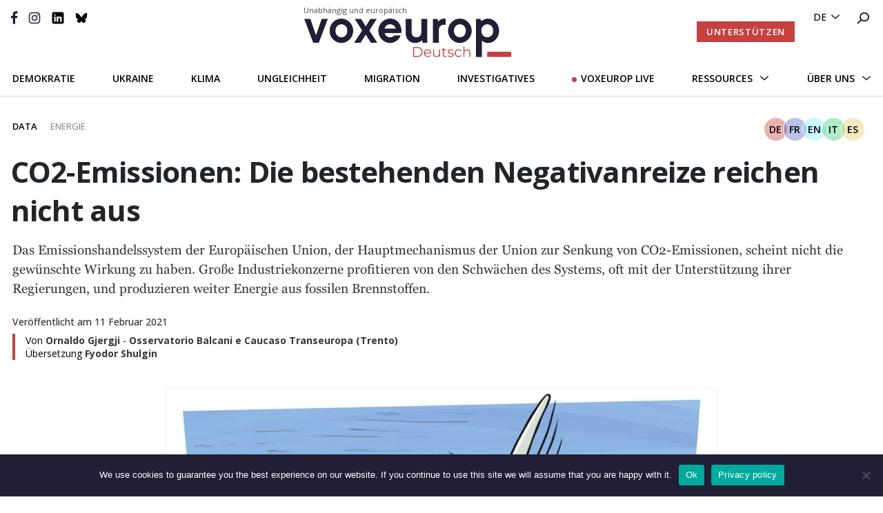

--- FILE ---
content_type: text/html; charset=UTF-8
request_url: https://voxeurop.eu/de/co2-emissionen-die-bestehenden-negativanreize-reichen-nicht-aus/
body_size: 26340
content:

<!doctype html>
<html lang="de-DE">
<head>
  <meta charset="utf-8">
  <meta http-equiv="x-ua-compatible" content="ie=edge">
  <meta name="viewport" content="width=device-width, initial-scale=1">
  <meta name="google-site-verification" content="hIDDbMZLuzKdCpwKXn30y_kOvh1s_aedAr45XmX6gTg" />
  <title>CO2-Emissionen: Die bestehenden Negativanreize reichen nicht aus - Voxeurop</title>
<link data-rocket-preload as="style" href="https://fonts.googleapis.com/css2?family=Montserrat:wght@400;600;700&#038;family=Open+Sans&#038;family=Open+Sans:ital,wght@0,400;0,500;0,600;0,700;1,400;1,700&#038;display=swap" rel="preload">
<link href="https://fonts.googleapis.com/css2?family=Montserrat:wght@400;600;700&#038;family=Open+Sans&#038;family=Open+Sans:ital,wght@0,400;0,500;0,600;0,700;1,400;1,700&#038;display=swap" media="print" onload="this.media=&#039;all&#039;" rel="stylesheet">
<noscript><link rel="stylesheet" href="https://fonts.googleapis.com/css2?family=Montserrat:wght@400;600;700&#038;family=Open+Sans&#038;family=Open+Sans:ital,wght@0,400;0,500;0,600;0,700;1,400;1,700&#038;display=swap"></noscript>
	<style>img:is([sizes="auto" i], [sizes^="auto," i]) { contain-intrinsic-size: 3000px 1500px }</style>
	<link rel="alternate" hreflang="fr" href="https://voxeurop.eu/fr/le-defaut-dorigine-du-systeme-europeen-de-reduction-des-emissions-de-co2/" />
<link rel="alternate" hreflang="en" href="https://voxeurop.eu/en/eu-carbon-reduction-scheme-undermined-by-systemic-weaknesses/" />
<link rel="alternate" hreflang="de" href="https://voxeurop.eu/de/co2-emissionen-die-bestehenden-negativanreize-reichen-nicht-aus/" />
<link rel="alternate" hreflang="it" href="https://voxeurop.eu/it/i-disincentivi-attuali-non-bastano-per-ridurre-le-emissioni-di-co2/" />
<link rel="alternate" hreflang="es" href="https://voxeurop.eu/es/los-desincentivos-para-que-se-reduzcan-las-emisiones-de-co2-no-son-suficientes/" />
<link rel="alternate" hreflang="x-default" href="https://voxeurop.eu/en/eu-carbon-reduction-scheme-undermined-by-systemic-weaknesses/" />
<meta name="dc.title" content="CO2-Emissionen: Die bestehenden Negativanreize reichen nicht aus - Voxeurop">
<meta name="dc.description" content="Das Emissionshandelssystem der Europäischen Union, der Hauptmechanismus der Union zur Senkung von CO2-Emissionen, scheint nicht die gewünschte Wirkung zu haben. Große Industriekonzerne profitieren von den Schwächen des Systems, oft mit der Unterstützung ihrer Regierungen, und produzieren weiter Energie aus fossilen Brennstoffen.">
<meta name="dc.relation" content="https://voxeurop.eu/de/co2-emissionen-die-bestehenden-negativanreize-reichen-nicht-aus/">
<meta name="dc.source" content="https://voxeurop.eu/de/">
<meta name="dc.language" content="de_DE">
<meta name="description" content="Das Emissionshandelssystem der Europäischen Union, der Hauptmechanismus der Union zur Senkung von CO2-Emissionen, scheint nicht die gewünschte Wirkung zu haben. Große Industriekonzerne profitieren von den Schwächen des Systems, oft mit der Unterstützung ihrer Regierungen, und produzieren weiter Energie aus fossilen Brennstoffen.">
<meta name="robots" content="index, follow, max-snippet:-1, max-image-preview:large, max-video-preview:-1">
<link rel="canonical" href="https://voxeurop.eu/de/co2-emissionen-die-bestehenden-negativanreize-reichen-nicht-aus/">
<meta property="og:url" content="https://voxeurop.eu/de/co2-emissionen-die-bestehenden-negativanreize-reichen-nicht-aus/">
<meta property="og:site_name" content="Voxeurop">
<meta property="og:locale" content="de_DE">
<meta property="og:locale:alternate" content="it_IT">
<meta property="og:locale:alternate" content="en_US">
<meta property="og:locale:alternate" content="es_ES">
<meta property="og:locale:alternate" content="fr_FR">
<meta property="og:type" content="article">
<meta property="article:author" content="https://www.facebook.com/Voxeurop">
<meta property="article:publisher" content="https://www.facebook.com/Voxeurop">
<meta property="article:section" content="Energie">
<meta property="article:tag" content="Besteuerung">
<meta property="article:tag" content="CO2-Emissionen">
<meta property="article:tag" content="Energie">
<meta property="article:tag" content="Europa">
<meta property="article:tag" content="globale Erwärmung">
<meta property="article:tag" content="Klimakrise">
<meta property="article:tag" content="Klimawandel">
<meta property="og:title" content="CO2-Emissionen: Die bestehenden Negativanreize reichen nicht aus - Voxeurop">
<meta property="og:description" content="Das Emissionshandelssystem der Europäischen Union, der Hauptmechanismus der Union zur Senkung von CO2-Emissionen, scheint nicht die gewünschte Wirkung zu haben. Große Industriekonzerne profitieren von den Schwächen des Systems, oft mit der Unterstützung ihrer Regierungen, und produzieren weiter Energie aus fossilen Brennstoffen.">
<meta property="og:image" content="https://voxeurop.eu/wp-content/uploads/2021/02/energy_cleaning__rodrigo_de_matos.jpg">
<meta property="og:image:secure_url" content="https://voxeurop.eu/wp-content/uploads/2021/02/energy_cleaning__rodrigo_de_matos.jpg">
<meta property="og:image:width" content="800">
<meta property="og:image:height" content="462">
<meta name="twitter:card" content="summary_large_image">
<meta name="twitter:site" content="voxeuropfr">
<meta name="twitter:creator" content="voxeuropfr">
<meta name="twitter:title" content="CO2-Emissionen: Die bestehenden Negativanreize reichen nicht aus - Voxeurop">
<meta name="twitter:description" content="Das Emissionshandelssystem der Europäischen Union, der Hauptmechanismus der Union zur Senkung von CO2-Emissionen, scheint nicht die gewünschte Wirkung zu haben. Große Industriekonzerne profitieren von den Schwächen des Systems, oft mit der Unterstützung ihrer Regierungen, und produzieren weiter Energie aus fossilen Brennstoffen.">
<meta name="twitter:image" content="https://voxeurop.eu/wp-content/uploads/2021/02/energy_cleaning__rodrigo_de_matos.jpg">
<link rel='dns-prefetch' href='//steadyhq.com' />
<link href='https://fonts.gstatic.com' crossorigin rel='preconnect' />
<script type="application/ld+json">{"@context":"https:\/\/schema.org\/","@type":"Article","datePublished":"2021-02-11T11:01:52+01:00","dateModified":"2021-02-11T11:01:56+01:00","mainEntityOfPage":{"@type":"WebPage","@id":"https:\/\/voxeurop.eu\/de\/co2-emissionen-die-bestehenden-negativanreize-reichen-nicht-aus\/"},"headline":"CO2-Emissionen: Die bestehenden Negativanreize reichen nicht aus","author":{"@type":"Person","name":"Ornaldo Gjergji","url":"https:\/\/voxeurop.eu\/de\/autoren\/ornaldo-gjergji\/"},"image":{"@type":"ImageObject","url":"https:\/\/voxeurop.eu\/wp-content\/uploads\/2021\/02\/energy_cleaning__rodrigo_de_matos.jpg"},"publisher":{"@type":"Organization","name":"Voxeurop SCE","logo":{"@type":"ImageObject","url":"https:\/\/voxeurop.eu\/wp-content\/uploads\/2020\/05\/cropped-Monogramme_V_rouge.png","width":"512","height":"512"},"sameAs":["https:\/\/www.facebook.com\/Voxeurop","https:\/\/twitter.com\/voxeuropfr","https:\/\/www.instagram.com\/voxeurop\/","https:\/\/www.linkedin.com\/company\/voxeurop\/"]},"description":"Das Emissionshandelssystem der Europ\u00e4ischen Union, der Hauptmechanismus der Union zur Senkung von CO2-Emissionen, scheint nicht die gew\u00fcnschte Wirkung zu haben. Gro\u00dfe Industriekonzerne profitieren von den Schw\u00e4chen des Systems, oft mit der Unterst\u00fctzung ihrer Regierungen, und produzieren weiter Energie aus fossilen Brennstoffen."}</script>
<link rel='stylesheet' id='dashicons-css' href='https://voxeurop.eu/wp-includes/css/dashicons.min.css?ver=6.8.3' type='text/css' media='all' />
<link rel='stylesheet' id='post-views-counter-frontend-css' href='https://voxeurop.eu/wp-content/plugins/post-views-counter/css/frontend.min.css?ver=1.5.5' type='text/css' media='all' />
<link rel='stylesheet' id='wp-block-library-css' href='https://voxeurop.eu/wp-includes/css/dist/block-library/style.min.css?ver=6.8.3' type='text/css' media='all' />
<style id='classic-theme-styles-inline-css' type='text/css'>
/*! This file is auto-generated */
.wp-block-button__link{color:#fff;background-color:#32373c;border-radius:9999px;box-shadow:none;text-decoration:none;padding:calc(.667em + 2px) calc(1.333em + 2px);font-size:1.125em}.wp-block-file__button{background:#32373c;color:#fff;text-decoration:none}
</style>
<style id='co-authors-plus-coauthors-style-inline-css' type='text/css'>
.wp-block-co-authors-plus-coauthors.is-layout-flow [class*=wp-block-co-authors-plus]{display:inline}

</style>
<style id='co-authors-plus-avatar-style-inline-css' type='text/css'>
.wp-block-co-authors-plus-avatar :where(img){height:auto;max-width:100%;vertical-align:bottom}.wp-block-co-authors-plus-coauthors.is-layout-flow .wp-block-co-authors-plus-avatar :where(img){vertical-align:middle}.wp-block-co-authors-plus-avatar:is(.alignleft,.alignright){display:table}.wp-block-co-authors-plus-avatar.aligncenter{display:table;margin-inline:auto}

</style>
<style id='co-authors-plus-image-style-inline-css' type='text/css'>
.wp-block-co-authors-plus-image{margin-bottom:0}.wp-block-co-authors-plus-image :where(img){height:auto;max-width:100%;vertical-align:bottom}.wp-block-co-authors-plus-coauthors.is-layout-flow .wp-block-co-authors-plus-image :where(img){vertical-align:middle}.wp-block-co-authors-plus-image:is(.alignfull,.alignwide) :where(img){width:100%}.wp-block-co-authors-plus-image:is(.alignleft,.alignright){display:table}.wp-block-co-authors-plus-image.aligncenter{display:table;margin-inline:auto}

</style>
<style id='pdfemb-pdf-embedder-viewer-style-inline-css' type='text/css'>
.wp-block-pdfemb-pdf-embedder-viewer{max-width:none}

</style>
<style id='wpseopress-local-business-style-inline-css' type='text/css'>
span.wp-block-wpseopress-local-business-field{margin-right:8px}

</style>
<style id='global-styles-inline-css' type='text/css'>
:root{--wp--preset--aspect-ratio--square: 1;--wp--preset--aspect-ratio--4-3: 4/3;--wp--preset--aspect-ratio--3-4: 3/4;--wp--preset--aspect-ratio--3-2: 3/2;--wp--preset--aspect-ratio--2-3: 2/3;--wp--preset--aspect-ratio--16-9: 16/9;--wp--preset--aspect-ratio--9-16: 9/16;--wp--preset--color--black: #000000;--wp--preset--color--cyan-bluish-gray: #abb8c3;--wp--preset--color--white: #ffffff;--wp--preset--color--pale-pink: #f78da7;--wp--preset--color--vivid-red: #cf2e2e;--wp--preset--color--luminous-vivid-orange: #ff6900;--wp--preset--color--luminous-vivid-amber: #fcb900;--wp--preset--color--light-green-cyan: #7bdcb5;--wp--preset--color--vivid-green-cyan: #00d084;--wp--preset--color--pale-cyan-blue: #8ed1fc;--wp--preset--color--vivid-cyan-blue: #0693e3;--wp--preset--color--vivid-purple: #9b51e0;--wp--preset--gradient--vivid-cyan-blue-to-vivid-purple: linear-gradient(135deg,rgba(6,147,227,1) 0%,rgb(155,81,224) 100%);--wp--preset--gradient--light-green-cyan-to-vivid-green-cyan: linear-gradient(135deg,rgb(122,220,180) 0%,rgb(0,208,130) 100%);--wp--preset--gradient--luminous-vivid-amber-to-luminous-vivid-orange: linear-gradient(135deg,rgba(252,185,0,1) 0%,rgba(255,105,0,1) 100%);--wp--preset--gradient--luminous-vivid-orange-to-vivid-red: linear-gradient(135deg,rgba(255,105,0,1) 0%,rgb(207,46,46) 100%);--wp--preset--gradient--very-light-gray-to-cyan-bluish-gray: linear-gradient(135deg,rgb(238,238,238) 0%,rgb(169,184,195) 100%);--wp--preset--gradient--cool-to-warm-spectrum: linear-gradient(135deg,rgb(74,234,220) 0%,rgb(151,120,209) 20%,rgb(207,42,186) 40%,rgb(238,44,130) 60%,rgb(251,105,98) 80%,rgb(254,248,76) 100%);--wp--preset--gradient--blush-light-purple: linear-gradient(135deg,rgb(255,206,236) 0%,rgb(152,150,240) 100%);--wp--preset--gradient--blush-bordeaux: linear-gradient(135deg,rgb(254,205,165) 0%,rgb(254,45,45) 50%,rgb(107,0,62) 100%);--wp--preset--gradient--luminous-dusk: linear-gradient(135deg,rgb(255,203,112) 0%,rgb(199,81,192) 50%,rgb(65,88,208) 100%);--wp--preset--gradient--pale-ocean: linear-gradient(135deg,rgb(255,245,203) 0%,rgb(182,227,212) 50%,rgb(51,167,181) 100%);--wp--preset--gradient--electric-grass: linear-gradient(135deg,rgb(202,248,128) 0%,rgb(113,206,126) 100%);--wp--preset--gradient--midnight: linear-gradient(135deg,rgb(2,3,129) 0%,rgb(40,116,252) 100%);--wp--preset--font-size--small: 13px;--wp--preset--font-size--medium: 20px;--wp--preset--font-size--large: 36px;--wp--preset--font-size--x-large: 42px;--wp--preset--spacing--20: 0.44rem;--wp--preset--spacing--30: 0.67rem;--wp--preset--spacing--40: 1rem;--wp--preset--spacing--50: 1.5rem;--wp--preset--spacing--60: 2.25rem;--wp--preset--spacing--70: 3.38rem;--wp--preset--spacing--80: 5.06rem;--wp--preset--shadow--natural: 6px 6px 9px rgba(0, 0, 0, 0.2);--wp--preset--shadow--deep: 12px 12px 50px rgba(0, 0, 0, 0.4);--wp--preset--shadow--sharp: 6px 6px 0px rgba(0, 0, 0, 0.2);--wp--preset--shadow--outlined: 6px 6px 0px -3px rgba(255, 255, 255, 1), 6px 6px rgba(0, 0, 0, 1);--wp--preset--shadow--crisp: 6px 6px 0px rgba(0, 0, 0, 1);}:where(.is-layout-flex){gap: 0.5em;}:where(.is-layout-grid){gap: 0.5em;}body .is-layout-flex{display: flex;}.is-layout-flex{flex-wrap: wrap;align-items: center;}.is-layout-flex > :is(*, div){margin: 0;}body .is-layout-grid{display: grid;}.is-layout-grid > :is(*, div){margin: 0;}:where(.wp-block-columns.is-layout-flex){gap: 2em;}:where(.wp-block-columns.is-layout-grid){gap: 2em;}:where(.wp-block-post-template.is-layout-flex){gap: 1.25em;}:where(.wp-block-post-template.is-layout-grid){gap: 1.25em;}.has-black-color{color: var(--wp--preset--color--black) !important;}.has-cyan-bluish-gray-color{color: var(--wp--preset--color--cyan-bluish-gray) !important;}.has-white-color{color: var(--wp--preset--color--white) !important;}.has-pale-pink-color{color: var(--wp--preset--color--pale-pink) !important;}.has-vivid-red-color{color: var(--wp--preset--color--vivid-red) !important;}.has-luminous-vivid-orange-color{color: var(--wp--preset--color--luminous-vivid-orange) !important;}.has-luminous-vivid-amber-color{color: var(--wp--preset--color--luminous-vivid-amber) !important;}.has-light-green-cyan-color{color: var(--wp--preset--color--light-green-cyan) !important;}.has-vivid-green-cyan-color{color: var(--wp--preset--color--vivid-green-cyan) !important;}.has-pale-cyan-blue-color{color: var(--wp--preset--color--pale-cyan-blue) !important;}.has-vivid-cyan-blue-color{color: var(--wp--preset--color--vivid-cyan-blue) !important;}.has-vivid-purple-color{color: var(--wp--preset--color--vivid-purple) !important;}.has-black-background-color{background-color: var(--wp--preset--color--black) !important;}.has-cyan-bluish-gray-background-color{background-color: var(--wp--preset--color--cyan-bluish-gray) !important;}.has-white-background-color{background-color: var(--wp--preset--color--white) !important;}.has-pale-pink-background-color{background-color: var(--wp--preset--color--pale-pink) !important;}.has-vivid-red-background-color{background-color: var(--wp--preset--color--vivid-red) !important;}.has-luminous-vivid-orange-background-color{background-color: var(--wp--preset--color--luminous-vivid-orange) !important;}.has-luminous-vivid-amber-background-color{background-color: var(--wp--preset--color--luminous-vivid-amber) !important;}.has-light-green-cyan-background-color{background-color: var(--wp--preset--color--light-green-cyan) !important;}.has-vivid-green-cyan-background-color{background-color: var(--wp--preset--color--vivid-green-cyan) !important;}.has-pale-cyan-blue-background-color{background-color: var(--wp--preset--color--pale-cyan-blue) !important;}.has-vivid-cyan-blue-background-color{background-color: var(--wp--preset--color--vivid-cyan-blue) !important;}.has-vivid-purple-background-color{background-color: var(--wp--preset--color--vivid-purple) !important;}.has-black-border-color{border-color: var(--wp--preset--color--black) !important;}.has-cyan-bluish-gray-border-color{border-color: var(--wp--preset--color--cyan-bluish-gray) !important;}.has-white-border-color{border-color: var(--wp--preset--color--white) !important;}.has-pale-pink-border-color{border-color: var(--wp--preset--color--pale-pink) !important;}.has-vivid-red-border-color{border-color: var(--wp--preset--color--vivid-red) !important;}.has-luminous-vivid-orange-border-color{border-color: var(--wp--preset--color--luminous-vivid-orange) !important;}.has-luminous-vivid-amber-border-color{border-color: var(--wp--preset--color--luminous-vivid-amber) !important;}.has-light-green-cyan-border-color{border-color: var(--wp--preset--color--light-green-cyan) !important;}.has-vivid-green-cyan-border-color{border-color: var(--wp--preset--color--vivid-green-cyan) !important;}.has-pale-cyan-blue-border-color{border-color: var(--wp--preset--color--pale-cyan-blue) !important;}.has-vivid-cyan-blue-border-color{border-color: var(--wp--preset--color--vivid-cyan-blue) !important;}.has-vivid-purple-border-color{border-color: var(--wp--preset--color--vivid-purple) !important;}.has-vivid-cyan-blue-to-vivid-purple-gradient-background{background: var(--wp--preset--gradient--vivid-cyan-blue-to-vivid-purple) !important;}.has-light-green-cyan-to-vivid-green-cyan-gradient-background{background: var(--wp--preset--gradient--light-green-cyan-to-vivid-green-cyan) !important;}.has-luminous-vivid-amber-to-luminous-vivid-orange-gradient-background{background: var(--wp--preset--gradient--luminous-vivid-amber-to-luminous-vivid-orange) !important;}.has-luminous-vivid-orange-to-vivid-red-gradient-background{background: var(--wp--preset--gradient--luminous-vivid-orange-to-vivid-red) !important;}.has-very-light-gray-to-cyan-bluish-gray-gradient-background{background: var(--wp--preset--gradient--very-light-gray-to-cyan-bluish-gray) !important;}.has-cool-to-warm-spectrum-gradient-background{background: var(--wp--preset--gradient--cool-to-warm-spectrum) !important;}.has-blush-light-purple-gradient-background{background: var(--wp--preset--gradient--blush-light-purple) !important;}.has-blush-bordeaux-gradient-background{background: var(--wp--preset--gradient--blush-bordeaux) !important;}.has-luminous-dusk-gradient-background{background: var(--wp--preset--gradient--luminous-dusk) !important;}.has-pale-ocean-gradient-background{background: var(--wp--preset--gradient--pale-ocean) !important;}.has-electric-grass-gradient-background{background: var(--wp--preset--gradient--electric-grass) !important;}.has-midnight-gradient-background{background: var(--wp--preset--gradient--midnight) !important;}.has-small-font-size{font-size: var(--wp--preset--font-size--small) !important;}.has-medium-font-size{font-size: var(--wp--preset--font-size--medium) !important;}.has-large-font-size{font-size: var(--wp--preset--font-size--large) !important;}.has-x-large-font-size{font-size: var(--wp--preset--font-size--x-large) !important;}
:where(.wp-block-post-template.is-layout-flex){gap: 1.25em;}:where(.wp-block-post-template.is-layout-grid){gap: 1.25em;}
:where(.wp-block-columns.is-layout-flex){gap: 2em;}:where(.wp-block-columns.is-layout-grid){gap: 2em;}
:root :where(.wp-block-pullquote){font-size: 1.5em;line-height: 1.6;}
</style>
<link rel='stylesheet' id='cookie-notice-front-css' href='https://voxeurop.eu/wp-content/plugins/cookie-notice/css/front.min.css?ver=2.5.7' type='text/css' media='all' />
<link rel='stylesheet' id='trp-frontend-css' href='https://voxeurop.eu/wp-content/plugins/transposer/css/frontend-style.css?ver=1.53' type='text/css' media='all' />
<link rel='stylesheet' id='sage/css-css' href='https://voxeurop.eu/wp-content/themes/voxeurop/dist/styles/main-7fc2c1e40e.css' type='text/css' media='all' />
<script type="text/javascript" id="wpml-cookie-js-extra">
/* <![CDATA[ */
var wpml_cookies = {"wp-wpml_current_language":{"value":"de","expires":1,"path":"\/"}};
var wpml_cookies = {"wp-wpml_current_language":{"value":"de","expires":1,"path":"\/"}};
/* ]]> */
</script>
<script type="text/javascript" src="https://voxeurop.eu/wp-content/plugins/sitepress-multilingual-cms/res/js/cookies/language-cookie.js?ver=481990" id="wpml-cookie-js" defer="defer" data-wp-strategy="defer"></script>
<script type="text/javascript" id="post-views-counter-frontend-js-before">
/* <![CDATA[ */
var pvcArgsFrontend = {"mode":"js","postID":2327834,"requestURL":"https:\/\/voxeurop.eu\/wp-admin\/admin-ajax.php","nonce":"a08d175822","dataStorage":"cookies","multisite":false,"path":"\/","domain":""};
/* ]]> */
</script>
<script type="text/javascript" src="https://voxeurop.eu/wp-content/plugins/post-views-counter/js/frontend.min.js?ver=1.5.5" id="post-views-counter-frontend-js"></script>
<script type="text/javascript" id="cookie-notice-front-js-before">
/* <![CDATA[ */
var cnArgs = {"ajaxUrl":"https:\/\/voxeurop.eu\/wp-admin\/admin-ajax.php","nonce":"25bb8282e4","hideEffect":"slide","position":"bottom","onScroll":false,"onScrollOffset":100,"onClick":false,"cookieName":"cookie_notice_accepted","cookieTime":2592000,"cookieTimeRejected":2592000,"globalCookie":false,"redirection":false,"cache":true,"revokeCookies":false,"revokeCookiesOpt":"automatic"};
/* ]]> */
</script>
<script type="text/javascript" src="https://voxeurop.eu/wp-content/plugins/cookie-notice/js/front.min.js?ver=2.5.7" id="cookie-notice-front-js"></script>
<script type="text/javascript" src="https://steadyhq.com/widget_loader/af453796-18ed-4f2a-9f49-0da3967b42bd?ver=9999" id="steady-wp-js"></script>
<script type="text/javascript" src="https://voxeurop.eu/wp-includes/js/jquery/jquery.min.js?ver=3.7.1" id="jquery-core-js"></script>
<script type="text/javascript" src="https://voxeurop.eu/wp-includes/js/jquery/jquery-migrate.min.js?ver=3.4.1" id="jquery-migrate-js"></script>
<script type="text/javascript" src="https://voxeurop.eu/wp-content/plugins/wp-image-zoooom/assets/js/jquery.image_zoom.min.js?ver=1.60" id="image_zoooom-js" defer="defer" data-wp-strategy="defer"></script>
<script type="text/javascript" id="image_zoooom-init-js-extra">
/* <![CDATA[ */
var IZ = {"options":[],"with_woocommerce":"0","exchange_thumbnails":"1","enable_mobile":"0","woo_categories":"0","woo_slider":"0","enable_surecart":"0"};
/* ]]> */
</script>
<script type="text/javascript" src="https://voxeurop.eu/wp-content/plugins/wp-image-zoooom/assets/js/image_zoom-init.js?ver=1.60" id="image_zoooom-init-js" defer="defer" data-wp-strategy="defer"></script>
<link rel="EditURI" type="application/rsd+xml" title="RSD" href="https://voxeurop.eu/xmlrpc.php?rsd" />
<link rel='shortlink' href='https://voxeurop.eu/de/?p=2327834' />
<link rel="alternate" title="oEmbed (JSON)" type="application/json+oembed" href="https://voxeurop.eu/de/wp-json/oembed/1.0/embed?url=https%3A%2F%2Fvoxeurop.eu%2Fde%2Fco2-emissionen-die-bestehenden-negativanreize-reichen-nicht-aus%2F" />
<link rel="alternate" title="oEmbed (XML)" type="text/xml+oembed" href="https://voxeurop.eu/de/wp-json/oembed/1.0/embed?url=https%3A%2F%2Fvoxeurop.eu%2Fde%2Fco2-emissionen-die-bestehenden-negativanreize-reichen-nicht-aus%2F&#038;format=xml" />
<meta name="generator" content="WPML ver:4.8.1 stt:9,37,1,4,3,27,40,41,44,2;" />
<style type="text/css">.recentcomments a{display:inline !important;padding:0 !important;margin:0 !important;}</style><style type="text/css">img.zoooom,.zoooom img{padding:0!important;}</style><script type="text/javascript"></script><link rel="icon" href="https://voxeurop.eu/wp-content/uploads/2020/05/cropped-Monogramme_V_rouge-32x32.png" sizes="32x32" />
<link rel="icon" href="https://voxeurop.eu/wp-content/uploads/2020/05/cropped-Monogramme_V_rouge-192x192.png" sizes="192x192" />
<link rel="apple-touch-icon" href="https://voxeurop.eu/wp-content/uploads/2020/05/cropped-Monogramme_V_rouge-180x180.png" />
<meta name="msapplication-TileImage" content="https://voxeurop.eu/wp-content/uploads/2020/05/cropped-Monogramme_V_rouge-270x270.png" />

<script async src='https://www.googletagmanager.com/gtag/js?id=G-FLBS114LDR'></script><script>
window.dataLayer = window.dataLayer || [];
function gtag(){dataLayer.push(arguments);}gtag('js', new Date());

 gtag('config', 'G-FLBS114LDR' , {});

</script>

<!-- Google Tag Manager -->
<script>(function(w,d,s,l,i){w[l]=w[l]||[];w[l].push({'gtm.start':
new Date().getTime(),event:'gtm.js'});var f=d.getElementsByTagName(s)[0],
j=d.createElement(s),dl=l!='dataLayer'?'&l='+l:'';j.async=true;j.src=
'https://www.googletagmanager.com/gtm.js?id='+i+dl;f.parentNode.insertBefore(j,f);
})(window,document,'script','dataLayer','GTM-5Z6TDCV');</script>
<!-- End Google Tag Manager --><noscript><style id="rocket-lazyload-nojs-css">.rll-youtube-player, [data-lazy-src]{display:none !important;}</style></noscript>  
<meta name="generator" content="WP Rocket 3.19.4" data-wpr-features="wpr_lazyload_images wpr_desktop" /></head>
<body class="wp-singular post-template-default single single-post postid-2327834 single-format-standard wp-theme-voxeurop cookies-not-set co2-emissionen-die-bestehenden-negativanreize-reichen-nicht-aus sidebar-primary">
<!--[if IE]>
      <div class="alert alert-warning">
        You are using an <strong>outdated</strong> browser. Please <a href="http://browsehappy.com/">upgrade your browser</a> to improve your experience.      </div>
    <![endif]-->
<style>
  .header__secondary .header__logo {margin-top: -10px;}
  .header__logo:hover {text-decoration:none;}
  .header__logo-slogan {font:11px 'Open Sans', sans-serif;color:#4e4e57;margin-bottom:5px;margin-left: -1px;}
  .header__secondary {padding-top: 17px;}
  .header__desktop.sticky-header .header__secondary {padding-bottom:10px;}
  .header .header__mobile .header__mobile__logo img {max-width:173px;}
  .header__mobile__logo-slogan {font:8px 'Open Sans', sans-serif;text-transform:capitalize;color:#dddddd;margin-top:-5px;}
  .header__mobile__logo-slogan {font:8px 'Open Sans', sans-serif;text-transform:capitalize;color:#ffa5a5;margin-top:-9px;margin-left: 6px;}           
  .header .header__mobile .header__mobile__primary {padding: 3px 30px 9px 50px !important;}
</style>

<header data-rocket-location-hash="9496dc44cbda5cdebb84f02bfc4ab41b" class="header">
  <div data-rocket-location-hash="49b4500d9496756e55baaade9fb9eef4" class="header__desktop">
    <div data-rocket-location-hash="e448465dde129318ec7eb87bd1d0cfa1" class="header__primary d-flex justify-content-end">
      <div class="header__language-search">
        <ul>
          <li>
            <div class="menu-menu-language-container">

              <ul class='article-menu-language'> <li><a href='javascript:void(0)' class='wpml-ls-link'>de</a><ul class='sub-menu'><li><a class="wpml-ls-link" href="https://voxeurop.eu/ro/">ro</a></li><li><a class="wpml-ls-link" href="https://voxeurop.eu/pt-pt/">pt-pt</a></li><li><a class="wpml-ls-link" href="https://voxeurop.eu/pl/">pl</a></li><li><a class="wpml-ls-link" href="https://voxeurop.eu/nl/">nl</a></li><li><a class="wpml-ls-link" href="https://voxeurop.eu/it/i-disincentivi-attuali-non-bastano-per-ridurre-le-emissioni-di-co2/">it</a></li><li><a class="wpml-ls-link" href="https://voxeurop.eu/fr/le-defaut-dorigine-du-systeme-europeen-de-reduction-des-emissions-de-co2/">fr</a></li><li><a class="wpml-ls-link" href="https://voxeurop.eu/es/los-desincentivos-para-que-se-reduzcan-las-emisiones-de-co2-no-son-suficientes/">es</a></li><li><a class="wpml-ls-link" href="https://voxeurop.eu/en/eu-carbon-reduction-scheme-undermined-by-systemic-weaknesses/">en</a></li><li><a class="wpml-ls-link" href="https://voxeurop.eu/cs/">cs</a></li></ul></li></ul>            </div>
          </li>
          <li><a
              href="https://voxeurop.eu/de/suche/"><img
                src="data:image/svg+xml,%3Csvg%20xmlns='http://www.w3.org/2000/svg'%20viewBox='0%200%200%200'%3E%3C/svg%3E" alt="rechercher" data-lazy-src="https://voxeurop.eu/wp-content/themes/voxeurop/dist/images/icon-search.svg"><noscript><img
                src="https://voxeurop.eu/wp-content/themes/voxeurop/dist/images/icon-search.svg" alt="rechercher"></noscript></a></li>
        </ul>
      </div>
    </div>
    <div data-rocket-location-hash="1d7bd45982d04f61aa23e9e17f2835ef" class="header__secondary">
      <div data-rocket-location-hash="585fca370276e9d5fe047e60a9723cac" class="row">
        <div class="col-md-4">
          <div class="header__social">
            <ul>
                                                                    <li>
                    <a href="https://www.facebook.com/Voxeurop">
                                    <img src="data:image/svg+xml,%3Csvg%20xmlns='http://www.w3.org/2000/svg'%20viewBox='0%200%200%200'%3E%3C/svg%3E" alt="" data-lazy-src="https://voxeurop.eu/wp-content/uploads/2020/05/Vector-1.svg"/><noscript><img src="https://voxeurop.eu/wp-content/uploads/2020/05/Vector-1.svg" alt=""/></noscript>
                                      </a>
                    </li>
                                                                        <li>
                    <a href="https://www.instagram.com/voxeurop/">
                                    <img src="data:image/svg+xml,%3Csvg%20xmlns='http://www.w3.org/2000/svg'%20viewBox='0%200%200%200'%3E%3C/svg%3E" alt="Vector_instagram" data-lazy-src="https://voxeurop.eu/wp-content/uploads/2020/05/Vector_instagram.svg"/><noscript><img src="https://voxeurop.eu/wp-content/uploads/2020/05/Vector_instagram.svg" alt="Vector_instagram"/></noscript>
                                      </a>
                    </li>
                                                                        <li>
                    <a href="https://www.linkedin.com/company/voxeurop/">
                                    <img src="data:image/svg+xml,%3Csvg%20xmlns='http://www.w3.org/2000/svg'%20viewBox='0%200%200%200'%3E%3C/svg%3E" alt="LinkedIn_B" data-lazy-src="https://voxeurop.eu/wp-content/uploads/2020/05/LinkedIn_B.svg"/><noscript><img src="https://voxeurop.eu/wp-content/uploads/2020/05/LinkedIn_B.svg" alt="LinkedIn_B"/></noscript>
                                      </a>
                    </li>
                                                                        <li>
                    <a href="https://bsky.app/profile/voxeurop.bsky.social">
                                    <img src="data:image/svg+xml,%3Csvg%20xmlns='http://www.w3.org/2000/svg'%20viewBox='0%200%200%200'%3E%3C/svg%3E" alt="icon-bluesky" data-lazy-src="https://voxeurop.eu/wp-content/uploads/2025/10/icon-bluesky-2.svg"/><noscript><img src="https://voxeurop.eu/wp-content/uploads/2025/10/icon-bluesky-2.svg" alt="icon-bluesky"/></noscript>
                                      </a>
                    </li>
                                                            </ul>
          </div>
          <div class="burger_btn">
            <span></span>
            <span></span>
            <span></span>
            <span></span>
            <span></span>
            <span></span>
          </div>
        </div>
        <div class="col-md-4">
          <a href="https://voxeurop.eu/de/" class="header__logo d-flex justify-content-center flex-column">
            <span class="header__logo-slogan">Unabhängig und europäisch</span>
            <img src="data:image/svg+xml,%3Csvg%20xmlns='http://www.w3.org/2000/svg'%20viewBox='0%200%200%200'%3E%3C/svg%3E" alt="Voxeurop Logo" data-lazy-src="https://voxeurop.eu/wp-content/uploads/2020/04/Logo_de.png"><noscript><img src="https://voxeurop.eu/wp-content/uploads/2020/04/Logo_de.png" alt="Voxeurop Logo"></noscript>
          </a>
        </div>
        <div class="col-md-4 d-flex justify-content-end align-items-center ">
          <div class="header-button__container">
            <a class="button-header steady-login-button" data-size="small" data-language="de"
               style="display: none;"></a>
                          <a id="header_button_red-subscribe" class="button-header button-header-red d-none"
                 href="https://voxeurop.eu/de/unterstuetzen/">Unterstützen</a>
                      </div>
        </div>
      </div>
    </div>
    <div data-rocket-location-hash="5cd5940341203f57af0c6567f22595ea" class="header-menu">
      <div data-rocket-location-hash="19de17b88b367759cfdc65eede2d33b8" class="container">
        <div class="header-menu__banner">
          <div class="menu-menu-principal-german-container"><ul id="menu-menu-principal-german" class="my-menu-principal"><li id="menu-item-2560586" class="menu-item menu-item-type-taxonomy menu-item-object-category menu-item-2560586"><a href="https://voxeurop.eu/de/category/politics-de/">Demokratie</a></li>
<li id="menu-item-2363200" class="menu-item menu-item-type-custom menu-item-object-custom menu-item-2363200"><a href="https://voxeurop.eu/de/country/ukraine/">Ukraine</a></li>
<li id="menu-item-2560582" class="menu-item menu-item-type-taxonomy menu-item-object-category current-post-ancestor current-menu-parent current-post-parent menu-item-2560582"><a href="https://voxeurop.eu/de/category/environment-climate-and-science-de/climate-change-de/">Klima</a></li>
<li id="menu-item-2560583" class="menu-item menu-item-type-taxonomy menu-item-object-category menu-item-2560583"><a href="https://voxeurop.eu/de/category/society-de/social-issues-and-inequalities-de/">Ungleichheit</a></li>
<li id="menu-item-2560585" class="menu-item menu-item-type-taxonomy menu-item-object-category menu-item-2560585"><a href="https://voxeurop.eu/de/category/society-de/migration-and-asylum-de/">Migration</a></li>
<li id="menu-item-2361019" class="menu-item menu-item-type-post_type_archive menu-item-object-investigations menu-item-2361019"><a href="https://voxeurop.eu/de/investigatives/">Investigatives</a></li>
<li id="menu-item-2353118" class="menu-live menu-item menu-item-type-post_type_archive menu-item-object-event menu-item-2353118"><a href="https://voxeurop.eu/de/event/">Voxeurop Live</a></li>
<li id="menu-item-2561105" class="dropdown-mobile button-dropdown1 menu-item menu-item-type-custom menu-item-object-custom menu-item-has-children menu-item-2561105"><a href="#">Ressources</a>
<ul class="sub-menu">
	<li id="menu-item-2561106" class="menu-item menu-item-type-post_type menu-item-object-page menu-item-2561106"><a href="https://voxeurop.eu/de/land/">Land</a></li>
	<li id="menu-item-2561108" class="menu-item menu-item-type-post_type menu-item-object-page menu-item-2561108"><a href="https://voxeurop.eu/de/auteurs/">AUTOREN</a></li>
	<li id="menu-item-2561107" class="menu-item menu-item-type-post_type menu-item-object-page menu-item-2561107"><a href="https://voxeurop.eu/de/quellen/">Quellen</a></li>
</ul>
</li>
<li id="menu-item-2078372" class="dropdown-mobile-2 button-dropdown2 menu-item menu-item-type-custom menu-item-object-custom menu-item-has-children menu-item-2078372"><a href="#">Über uns</a>
<ul class="sub-menu">
	<li id="menu-item-2698903" class="menu-item menu-item-type-post_type menu-item-object-page menu-item-2698903"><a href="https://voxeurop.eu/de/unterstuetzen/">UNTERSTÜTZEN</a></li>
	<li id="menu-item-2465673" class="menu-item menu-item-type-post_type menu-item-object-page menu-item-2465673"><a href="https://voxeurop.eu/de/rendez-vous-newsletter/">NEWSLETTER</a></li>
</ul>
</li>
</ul></div>        </div>
      </div>
      <div class="header-menu__dropdown header-menu__dropdown-1">
        <div data-rocket-location-hash="40297ec0c66602d6094b5c9d6a7df5f9" class="container">
          <div class="row">
            <div class="col-md-4">
                          </div>
            <div class="col-md-3">
              <div class="menu-menu-rubriques-2-de-container"><ul id="menu-menu-rubriques-2-de" class="my-menu-rubrique-2"><li id="menu-item-2329616" class="menu-item menu-item-type-post_type menu-item-object-page menu-item-2329616"><a href="https://voxeurop.eu/de/land/">Land</a></li>
<li id="menu-item-2316124" class="menu-item menu-item-type-custom menu-item-object-custom menu-item-2316124"><a href="https://voxeurop.eu/de/autoren/">Autoren</a></li>
</ul></div>            </div>
            <div class="col-md-5">
              <div class="row">
                                    <div class="col-md-6 article-menu__container">
                      <a href="https://voxeurop.eu/de/rechtsextreme-volk-deutschland/" class="article-menu__image">
                        <img width="395" height="252" src="data:image/svg+xml,%3Csvg%20xmlns='http://www.w3.org/2000/svg'%20viewBox='0%200%20395%20252'%3E%3C/svg%3E" class="attachment-usual_thumbnail size-usual_thumbnail wp-post-image" alt="voxeurop-afd- Amorim" decoding="async" fetchpriority="high" data-lazy-src="https://voxeurop.eu/wp-content/uploads/2025/02/voxeurop-afd--395x252.png" /><noscript><img width="395" height="252" src="https://voxeurop.eu/wp-content/uploads/2025/02/voxeurop-afd--395x252.png" class="attachment-usual_thumbnail size-usual_thumbnail wp-post-image" alt="voxeurop-afd- Amorim" decoding="async" fetchpriority="high" /></noscript>                      </a>
                      <a href="https://voxeurop.eu/de/rechtsextreme-volk-deutschland/"><h4
                          class="article-menu__title">Das „Volk“ der Rechtsradikalen</h4></a>
                    </div>
                                      <div class="col-md-6 article-menu__container">
                      <a href="https://voxeurop.eu/de/andrey-kurkov-ukraine-russland-krieg/" class="article-menu__image">
                        <img width="395" height="252" src="data:image/svg+xml,%3Csvg%20xmlns='http://www.w3.org/2000/svg'%20viewBox='0%200%20395%20252'%3E%3C/svg%3E" class="attachment-usual_thumbnail size-usual_thumbnail wp-post-image" alt="Kazanevsky voxeurop ukraine" decoding="async" data-lazy-src="https://voxeurop.eu/wp-content/uploads/2025/02/Kazanevsky-voxeurop-ukraine-395x252.jpg" /><noscript><img width="395" height="252" src="https://voxeurop.eu/wp-content/uploads/2025/02/Kazanevsky-voxeurop-ukraine-395x252.jpg" class="attachment-usual_thumbnail size-usual_thumbnail wp-post-image" alt="Kazanevsky voxeurop ukraine" decoding="async" /></noscript>                      </a>
                      <a href="https://voxeurop.eu/de/andrey-kurkov-ukraine-russland-krieg/"><h4
                          class="article-menu__title">Andrej Kurkow: „Leider brauchten wir einen Krieg, um zu zeigen, dass die Ukraine anders ist als Russland“</h4></a>
                    </div>
                                </div>
            </div>
          </div>
        </div>
      </div>
      <div class="d-none _header-menu__dropdown _header-menu__dropdown-2">
        <div class="container">
          <div class="row">
            <div class="col-md-4">
              <a href="https://voxeurop.eu/de/about-page/" class="menu-apropos__image">
                <img src="data:image/svg+xml,%3Csvg%20xmlns='http://www.w3.org/2000/svg'%20viewBox='0%200%200%200'%3E%3C/svg%3E" alt="WER WIR SIND" data-lazy-src="https://voxeurop.eu/wp-content/uploads/2023/08/falco6.png"><noscript><img src="https://voxeurop.eu/wp-content/uploads/2023/08/falco6.png" alt="WER WIR SIND"></noscript>
              </a>
              <a
                href="https://voxeurop.eu/de/about-page/">WER WIR SIND</a>
            </div>
            <div class="col-md-4">
              <a href="https://voxeurop.eu/de/redaktionspolitik/" class="menu-apropos__image">
                <img src="data:image/svg+xml,%3Csvg%20xmlns='http://www.w3.org/2000/svg'%20viewBox='0%200%200%200'%3E%3C/svg%3E" alt="REDAKTIONSPOLITIK" data-lazy-src="https://voxeurop.eu/wp-content/uploads/2023/08/Ploux-1-e1691146478922.png"><noscript><img src="https://voxeurop.eu/wp-content/uploads/2023/08/Ploux-1-e1691146478922.png" alt="REDAKTIONSPOLITIK"></noscript>
              </a>
              <a
                href="https://voxeurop.eu/de/redaktionspolitik/">REDAKTIONSPOLITIK</a>
            </div>
            <div class="col-md-4">
              <a href="https://voxeurop.eu/de/unterstuetzen/" class="menu-apropos__image">
                <img src="data:image/svg+xml,%3Csvg%20xmlns='http://www.w3.org/2000/svg'%20viewBox='0%200%200%200'%3E%3C/svg%3E" alt="UNTERSTÜTZEN" data-lazy-src="https://voxeurop.eu/wp-content/uploads/2024/05/VoxEurop-website-2.jpg"><noscript><img src="https://voxeurop.eu/wp-content/uploads/2024/05/VoxEurop-website-2.jpg" alt="UNTERSTÜTZEN"></noscript>
              </a>
              <a
                href="https://voxeurop.eu/de/unterstuetzen/">UNTERSTÜTZEN</a>
            </div>
          </div>
        </div>
      </div>
      <div class="header-menu__dropdown header-menu__dropdown-2">
          
        <div class="container">
          <div class="row ">
            <div class="col-md-12 d-flex justify-content-between" style="gap:30px;">
                              <div class=" ">
                    <a href="https://voxeurop.eu/de/rendez-vous-newsletter/" class="menu-apropos__image">
                      <img width="395" height="252" src="data:image/svg+xml,%3Csvg%20xmlns='http://www.w3.org/2000/svg'%20viewBox='0%200%20395%20252'%3E%3C/svg%3E" class="attachment-usual_thumbnail size-usual_thumbnail wp-post-image" alt="Falco serving europe" decoding="async" data-lazy-src="https://voxeurop.eu/wp-content/uploads/2023/08/falco1-395x252.png" /><noscript><img width="395" height="252" src="https://voxeurop.eu/wp-content/uploads/2023/08/falco1-395x252.png" class="attachment-usual_thumbnail size-usual_thumbnail wp-post-image" alt="Falco serving europe" decoding="async" /></noscript>                    </a>
                    <a href="https://voxeurop.eu/de/rendez-vous-newsletter/">Rendez-vous per E-Mail</a>
                  </div>
                                    <div class=" ">
                    <a href="https://voxeurop.eu/de/redaktionspolitik/" class="menu-apropos__image">
                      <img width="395" height="252" src="data:image/svg+xml,%3Csvg%20xmlns='http://www.w3.org/2000/svg'%20viewBox='0%200%20395%20252'%3E%3C/svg%3E" class="attachment-usual_thumbnail size-usual_thumbnail wp-post-image" alt="Olivier Ploux editorial policy" decoding="async" data-lazy-src="https://voxeurop.eu/wp-content/uploads/2023/08/Ploux-1-e1691146478922-395x252.png" /><noscript><img width="395" height="252" src="https://voxeurop.eu/wp-content/uploads/2023/08/Ploux-1-e1691146478922-395x252.png" class="attachment-usual_thumbnail size-usual_thumbnail wp-post-image" alt="Olivier Ploux editorial policy" decoding="async" /></noscript>                    </a>
                    <a href="https://voxeurop.eu/de/redaktionspolitik/">Redaktionspolitik</a>
                  </div>
                                    <div class=" ">
                    <a href="https://voxeurop.eu/de/about-page/" class="menu-apropos__image">
                      <img width="395" height="252" src="data:image/svg+xml,%3Csvg%20xmlns='http://www.w3.org/2000/svg'%20viewBox='0%200%20395%20252'%3E%3C/svg%3E" class="attachment-usual_thumbnail size-usual_thumbnail wp-post-image" alt="Shoutout Alex Falcó Chang" decoding="async" data-lazy-src="https://voxeurop.eu/wp-content/uploads/2023/08/falco6-395x252.png" /><noscript><img width="395" height="252" src="https://voxeurop.eu/wp-content/uploads/2023/08/falco6-395x252.png" class="attachment-usual_thumbnail size-usual_thumbnail wp-post-image" alt="Shoutout Alex Falcó Chang" decoding="async" /></noscript>                    </a>
                    <a href="https://voxeurop.eu/de/about-page/">Wer wir sind</a>
                  </div>
                                    <div class=" ">
                    <a href="https://voxeurop.eu/de/unterstuetzen/" class="menu-apropos__image">
                      <img width="395" height="252" src="data:image/svg+xml,%3Csvg%20xmlns='http://www.w3.org/2000/svg'%20viewBox='0%200%20395%20252'%3E%3C/svg%3E" class="attachment-usual_thumbnail size-usual_thumbnail wp-post-image" alt="" decoding="async" data-lazy-src="https://voxeurop.eu/wp-content/uploads/2024/05/VoxEurop-website-1-395x252.jpg" /><noscript><img width="395" height="252" src="https://voxeurop.eu/wp-content/uploads/2024/05/VoxEurop-website-1-395x252.jpg" class="attachment-usual_thumbnail size-usual_thumbnail wp-post-image" alt="" decoding="async" /></noscript>                    </a>
                    <a href="https://voxeurop.eu/de/unterstuetzen/">Unterstützen Sie ein unabhängiges, werbefreies Medium</a>
                  </div>
                              </div>
          </div>
        </div>
      </div>
    </div>
  </div>
  <div data-rocket-location-hash="4a952f3a0afab597d63c9baea1251d6c" class="header__mobile">
    <div data-rocket-location-hash="898fb30e8cae40aaf70f75acd8238d0f" id="mobile-open" class="header__mobile__burger">
      <img src="data:image/svg+xml,%3Csvg%20xmlns='http://www.w3.org/2000/svg'%20viewBox='0%200%200%200'%3E%3C/svg%3E" alt="" data-lazy-src="https://voxeurop.eu/wp-content/themes/voxeurop/dist/images/icon-menu.svg"><noscript><img src="https://voxeurop.eu/wp-content/themes/voxeurop/dist/images/icon-menu.svg" alt=""></noscript>
    </div>
    <div data-rocket-location-hash="ad0311243d8f7d5924bfd48f9dcca837" class="header__mobile__primary d-flex justify-content-center">
      <a href="https://voxeurop.eu/de/" class="header__mobile__logo d-flex justify-content-center align-items-start flex-column">
        <img src="data:image/svg+xml,%3Csvg%20xmlns='http://www.w3.org/2000/svg'%20viewBox='0%200%200%200'%3E%3C/svg%3E" alt="" data-lazy-src="https://voxeurop.eu/wp-content/themes/voxeurop/dist/images/logo-mobile.svg"><noscript><img src="https://voxeurop.eu/wp-content/themes/voxeurop/dist/images/logo-mobile.svg" alt=""></noscript>
        <span class="header__mobile__logo-slogan">Unabhängig und europäisch</span>
      </a>
    </div>
    <div data-rocket-location-hash="04f7d2038c1ceb56bf91dba62bcb3898" class="header__mobile__secondary">
      <div class="header__mobile__search">
        <form action="https://voxeurop.eu/fr/recherche/">
          <label class="w-100">
                        <input type="text" placeholder="Type here to search" name="q">
          </label>
          <button type="submit"><img src="data:image/svg+xml,%3Csvg%20xmlns='http://www.w3.org/2000/svg'%20viewBox='0%200%200%200'%3E%3C/svg%3E"
                                     alt="rechercher" data-lazy-src="https://voxeurop.eu/wp-content/themes/voxeurop/dist/images/icon-search.svg"><noscript><img src="https://voxeurop.eu/wp-content/themes/voxeurop/dist/images/icon-search.svg"
                                     alt="rechercher"></noscript></button>
        </form>
      </div>
      <div class="header__mobile__login text-center">
        <a class="button-header steady-login-button" data-size="medium" data-language="de"
           style="display: none;"></a>
      </div>
      <div class="header__mobile__menu">
        <div class="menu-menu-principal-german-container"><ul id="menu-menu-principal-german-1" class="my-menu-principal"><li class="menu-item menu-item-type-taxonomy menu-item-object-category menu-item-2560586"><a href="https://voxeurop.eu/de/category/politics-de/">Demokratie</a></li>
<li class="menu-item menu-item-type-custom menu-item-object-custom menu-item-2363200"><a href="https://voxeurop.eu/de/country/ukraine/">Ukraine</a></li>
<li class="menu-item menu-item-type-taxonomy menu-item-object-category current-post-ancestor current-menu-parent current-post-parent menu-item-2560582"><a href="https://voxeurop.eu/de/category/environment-climate-and-science-de/climate-change-de/">Klima</a></li>
<li class="menu-item menu-item-type-taxonomy menu-item-object-category menu-item-2560583"><a href="https://voxeurop.eu/de/category/society-de/social-issues-and-inequalities-de/">Ungleichheit</a></li>
<li class="menu-item menu-item-type-taxonomy menu-item-object-category menu-item-2560585"><a href="https://voxeurop.eu/de/category/society-de/migration-and-asylum-de/">Migration</a></li>
<li class="menu-item menu-item-type-post_type_archive menu-item-object-investigations menu-item-2361019"><a href="https://voxeurop.eu/de/investigatives/">Investigatives</a></li>
<li class="menu-live menu-item menu-item-type-post_type_archive menu-item-object-event menu-item-2353118"><a href="https://voxeurop.eu/de/event/">Voxeurop Live</a></li>
<li class="dropdown-mobile button-dropdown1 menu-item menu-item-type-custom menu-item-object-custom menu-item-has-children menu-item-2561105"><a href="#">Ressources</a>
<ul class="sub-menu">
	<li class="menu-item menu-item-type-post_type menu-item-object-page menu-item-2561106"><a href="https://voxeurop.eu/de/land/">Land</a></li>
	<li class="menu-item menu-item-type-post_type menu-item-object-page menu-item-2561108"><a href="https://voxeurop.eu/de/auteurs/">AUTOREN</a></li>
	<li class="menu-item menu-item-type-post_type menu-item-object-page menu-item-2561107"><a href="https://voxeurop.eu/de/quellen/">Quellen</a></li>
</ul>
</li>
<li class="dropdown-mobile-2 button-dropdown2 menu-item menu-item-type-custom menu-item-object-custom menu-item-has-children menu-item-2078372"><a href="#">Über uns</a>
<ul class="sub-menu">
	<li class="menu-item menu-item-type-post_type menu-item-object-page menu-item-2698903"><a href="https://voxeurop.eu/de/unterstuetzen/">UNTERSTÜTZEN</a></li>
	<li class="menu-item menu-item-type-post_type menu-item-object-page menu-item-2465673"><a href="https://voxeurop.eu/de/rendez-vous-newsletter/">NEWSLETTER</a></li>
</ul>
</li>
</ul></div>        <ul>
          <li class="dropdown-mobil3"><a href="#">Wähle deine Sprache<img
                src="data:image/svg+xml,%3Csvg%20xmlns='http://www.w3.org/2000/svg'%20viewBox='0%200%200%200'%3E%3C/svg%3E" alt="language" data-lazy-src="https://voxeurop.eu/wp-content/themes/voxeurop/dist/images/arrow-down-white.svg"><noscript><img
                src="https://voxeurop.eu/wp-content/themes/voxeurop/dist/images/arrow-down-white.svg " alt="language"></noscript></a>
            <ul class='sub-menu'><li><a class='active-language wpml-ls-link' href='javascript:void(0)'>Deutsch</a></li><li><a class="wpml-ls-link" href="https://voxeurop.eu/ro/">Rumänisch</a></li><li><a class="wpml-ls-link" href="https://voxeurop.eu/pt-pt/">Portugiesisch, Portugal</a></li><li><a class="wpml-ls-link" href="https://voxeurop.eu/pl/">Polnisch</a></li><li><a class="wpml-ls-link" href="https://voxeurop.eu/nl/">Niederländisch</a></li><li><a class="wpml-ls-link" href="https://voxeurop.eu/it/i-disincentivi-attuali-non-bastano-per-ridurre-le-emissioni-di-co2/">Italienisch</a></li><li><a class="wpml-ls-link" href="https://voxeurop.eu/fr/le-defaut-dorigine-du-systeme-europeen-de-reduction-des-emissions-de-co2/">Französisch</a></li><li><a class="wpml-ls-link" href="https://voxeurop.eu/es/los-desincentivos-para-que-se-reduzcan-las-emisiones-de-co2-no-son-suficientes/">Spanisch</a></li><li><a class="wpml-ls-link" href="https://voxeurop.eu/en/eu-carbon-reduction-scheme-undermined-by-systemic-weaknesses/">Englisch</a></li><li><a class="wpml-ls-link" href="https://voxeurop.eu/cs/">Tschechisch</a></li></ul>          </li>
        </ul>
      </div>
            <a class="member-mobile" href="">
        <button class="d-block v_btn v_full">Unterstützen</button>
      </a>
    </div>
  </div>

</header>
<script>

  let imgArrowDownMobile = "<img src=\"https:\/\/voxeurop.eu\/wp-content\/themes\/voxeurop\/dist\/\\images\/arrow-down-white.svg \">";
  let imgMenu = "<img class=\"arrow-right-menu\" src=\"https:\/\/voxeurop.eu\/wp-content\/themes\/voxeurop\/dist\/\\images\/arrow-right.svg \">";
  let imgArrowDown = "<img src=\"https:\/\/voxeurop.eu\/wp-content\/themes\/voxeurop\/dist\/\\images\/arrow-down.svg \">";

  jQuery('.header-menu__banner li').each(function () {
    if (jQuery(this).hasClass('button-dropdown2')) {
      // jQuery(this).addClass('button-dropdown2');
      jQuery(this).find('a').append(imgArrowDown);
    }
    if (jQuery(this).hasClass('button-dropdown1')) {
      // jQuery(this).addClass('button-dropdown1');
      jQuery(this).find('a').append(imgArrowDown);
    }
  });

  jQuery('.header-menu__dropdown-1 a').each(function () {
    jQuery(this).append(imgMenu);
  });

  jQuery('.header__mobile__menu li').each(function () {
    if (jQuery(this).hasClass('dropdown-mobile')) {
      // jQuery(this).addClass('dropdown-mobile');
      jQuery(this).find('a').append(imgArrowDownMobile);
    }

    if (jQuery(this).hasClass('dropdown-mobile-2')) {
      // jQuery(this).addClass('dropdown-mobile-2');
      jQuery(this).find('a').append(imgArrowDownMobile);
    }
  });

  jQuery(window).on('resize',setHeaderWitnessHeight);

  function setHeaderWitnessHeight(){
    var header_height = jQuery('header').height();
    jQuery('.header-witness').height(header_height);
  };
  setHeaderWitnessHeight();
</script>
<nav class="header-witness"></nav>
<div data-rocket-location-hash="41a49f6036d3a7abb6d067830e6e9266" class="wrap container" role="document">
  <div data-rocket-location-hash="07da296a5f6b11d8c78d1c4dd74d2e66" class="content row">
    <main data-rocket-location-hash="aed4aca970bf56f4e9efd2ce7b6e8d5b" class="main">
              <section class="single-article__header ">
  <div class="container p-0">
    <div class="_row d-flex justify-content-between">
      <div class="Vcard_tags _ml-md-3">
        <div class="d-flex mb-0 mb-md-1">
          <!-- Render investigation tag -->
                    <a href="https://voxeurop.eu/de/typology/data-de/"><span style="background-color: #363636;" class="category_tag">Data</span></a> 
          <span class="d-none d-sm-block "><a href="https://voxeurop.eu/de/category/environment-climate-and-science-de/energy-de/"><span class="sub_category_tag2 ">Energie</span></a></span>
                  </div>
        <!-- <a href="https://voxeurop.eu/de/category/environment-climate-and-science-de/energy-de/"><span class="sub_category_tag2 ">Energie</span></a>         -->
      </div>      
      <div class="single-article__language">
        <ul> <li><a class='de wpml-ls-link'  href='javascript:void(0)'>de </a></li><li><a class="wpml-ls-link fr" href="https://voxeurop.eu/fr/le-defaut-dorigine-du-systeme-europeen-de-reduction-des-emissions-de-co2/">fr</a></li><li><a class="wpml-ls-link en" href="https://voxeurop.eu/en/eu-carbon-reduction-scheme-undermined-by-systemic-weaknesses/">en</a></li><li><a class="wpml-ls-link it" href="https://voxeurop.eu/it/i-disincentivi-attuali-non-bastano-per-ridurre-le-emissioni-di-co2/">it</a></li><li><a class="wpml-ls-link es" href="https://voxeurop.eu/es/los-desincentivos-para-que-se-reduzcan-las-emisiones-de-co2-no-son-suficientes/">es</a></li></ul>      </div>
    </div>
          <div class="Vcard_img mb-2">
        <img width="800" height="462" src="data:image/svg+xml,%3Csvg%20xmlns='http://www.w3.org/2000/svg'%20viewBox='0%200%20800%20462'%3E%3C/svg%3E" class="attachment-post-thumbnail size-post-thumbnail wp-post-image" alt="" decoding="async" data-lazy-srcset="https://voxeurop.eu/wp-content/uploads/2021/02/energy_cleaning__rodrigo_de_matos.jpg 800w, https://voxeurop.eu/wp-content/uploads/2021/02/energy_cleaning__rodrigo_de_matos-300x173.jpg 300w, https://voxeurop.eu/wp-content/uploads/2021/02/energy_cleaning__rodrigo_de_matos-768x444.jpg 768w" data-lazy-sizes="(max-width: 800px) 100vw, 800px" data-lazy-src="https://voxeurop.eu/wp-content/uploads/2021/02/energy_cleaning__rodrigo_de_matos.jpg" /><noscript><img width="800" height="462" src="https://voxeurop.eu/wp-content/uploads/2021/02/energy_cleaning__rodrigo_de_matos.jpg" class="attachment-post-thumbnail size-post-thumbnail wp-post-image" alt="" decoding="async" srcset="https://voxeurop.eu/wp-content/uploads/2021/02/energy_cleaning__rodrigo_de_matos.jpg 800w, https://voxeurop.eu/wp-content/uploads/2021/02/energy_cleaning__rodrigo_de_matos-300x173.jpg 300w, https://voxeurop.eu/wp-content/uploads/2021/02/energy_cleaning__rodrigo_de_matos-768x444.jpg 768w" sizes="(max-width: 800px) 100vw, 800px" /></noscript>              </div>
    
    <div class="single-header__title text-sm-left">

      <div class="d-sm-none Vcard_tags mb-3">
        <a href="https://voxeurop.eu/de/category/environment-climate-and-science-de/energy-de/"><span class="sub_category_tag2 ">Energie</span></a>        <!--  -->
      </div>
      <h1 class="mt-sm-3 mb-sm-3 mb-4">CO2-Emissionen: Die bestehenden Negativanreize reichen nicht aus</h1>
      <div class="d-none Vcard_tags">
        <a href="https://voxeurop.eu/de/category/environment-climate-and-science-de/energy-de/"><span class="sub_category_tag2 ">Energie</span></a>              </div>

                <p>Das Emissionshandelssystem der Europäischen Union, der Hauptmechanismus der Union zur Senkung von CO2-Emissionen, scheint nicht die gewünschte Wirkung zu haben. Große Industriekonzerne profitieren von den Schwächen des Systems, oft mit der Unterstützung ihrer Regierungen, und produzieren weiter Energie aus fossilen Brennstoffen. </p>
    <div class="d-bloc publish_date_time">Veröffentlicht am 11 Februar 2021</div>    <div class="single-header__author mb-3 mt-2">
      <ul>
        <li>
          Von <a class="source__name" href=https://voxeurop.eu/de/autoren/ornaldo-gjergji/>Ornaldo Gjergji</a> - <a class="source__name" href="https://voxeurop.eu/de/source/osservatorio-balcani-e-caucaso-transeuropa-2/">Osservatorio Balcani e Caucaso Transeuropa (Trento)</a>        </li>
                  <li>Übersetzung <a class="source__name"
                                                           href="https://voxeurop.eu/de/author/fshulgin/">Fyodor Shulgin</a>
          </li>
                      </ul>
    </div>
    </div>

    <div class="single-article__language single-article__language__mobile">
      <ul> <li><a class='de wpml-ls-link'  href='javascript:void(0)'>de </a></li><li><a class="wpml-ls-link fr" href="https://voxeurop.eu/fr/le-defaut-dorigine-du-systeme-europeen-de-reduction-des-emissions-de-co2/">fr</a></li><li><a class="wpml-ls-link en" href="https://voxeurop.eu/en/eu-carbon-reduction-scheme-undermined-by-systemic-weaknesses/">en</a></li><li><a class="wpml-ls-link it" href="https://voxeurop.eu/it/i-disincentivi-attuali-non-bastano-per-ridurre-le-emissioni-di-co2/">it</a></li><li><a class="wpml-ls-link es" href="https://voxeurop.eu/es/los-desincentivos-para-que-se-reduzcan-las-emisiones-de-co2-no-son-suficientes/">es</a></li></ul>      <div class="mobile-language-separator"></div>
    </div>

    <div class="single-header__image">
              <div class="single-header__image__container">
          <img width="800" height="462" src="data:image/svg+xml,%3Csvg%20xmlns='http://www.w3.org/2000/svg'%20viewBox='0%200%20800%20462'%3E%3C/svg%3E" class="attachment-post-thumbnail size-post-thumbnail wp-post-image" alt="" decoding="async" data-lazy-srcset="https://voxeurop.eu/wp-content/uploads/2021/02/energy_cleaning__rodrigo_de_matos.jpg 800w, https://voxeurop.eu/wp-content/uploads/2021/02/energy_cleaning__rodrigo_de_matos-300x173.jpg 300w, https://voxeurop.eu/wp-content/uploads/2021/02/energy_cleaning__rodrigo_de_matos-768x444.jpg 768w" data-lazy-sizes="(max-width: 800px) 100vw, 800px" data-lazy-src="https://voxeurop.eu/wp-content/uploads/2021/02/energy_cleaning__rodrigo_de_matos.jpg" /><noscript><img width="800" height="462" src="https://voxeurop.eu/wp-content/uploads/2021/02/energy_cleaning__rodrigo_de_matos.jpg" class="attachment-post-thumbnail size-post-thumbnail wp-post-image" alt="" decoding="async" srcset="https://voxeurop.eu/wp-content/uploads/2021/02/energy_cleaning__rodrigo_de_matos.jpg 800w, https://voxeurop.eu/wp-content/uploads/2021/02/energy_cleaning__rodrigo_de_matos-300x173.jpg 300w, https://voxeurop.eu/wp-content/uploads/2021/02/energy_cleaning__rodrigo_de_matos-768x444.jpg 768w" sizes="(max-width: 800px) 100vw, 800px" /></noscript>                      <a class="copyright_link" href="https://voxeurop.eu/it/autori/rodrigo-de-matos/">Rodrigo de Matos | Cartoon movement</a>
                            </div>
            </div>
  </div>
</section>
<section class="single-article__content"
         id="">
  <div class="container p-0">
    <div class="row">
      <div class="col-md-1">
        <div class="single-article__content__share">
          <ul>
            <li><a target="_blank"
                   href="https://facebook.com/sharer.php?u=https%3A%2F%2Fvoxeurop.eu%2Fde%2Fco2-emissionen-die-bestehenden-negativanreize-reichen-nicht-aus%2F"
                   rel ="nofollow"><img
                  src="data:image/svg+xml,%3Csvg%20xmlns='http://www.w3.org/2000/svg'%20viewBox='0%200%200%200'%3E%3C/svg%3E"
                  alt="facebook" data-lazy-src="https://voxeurop.eu/wp-content/themes/voxeurop/dist/images/icon-facebook.svg"><noscript><img
                  src="https://voxeurop.eu/wp-content/themes/voxeurop/dist/images/icon-facebook.svg"
                  alt="facebook"></noscript></a></li>
            <li><a target="_blank" href="https://wa.me/?text=https%3A%2F%2Fvoxeurop.eu%2Fde%2Fco2-emissionen-die-bestehenden-negativanreize-reichen-nicht-aus%2F"
                  rel ="nofollow"><img
                  src="data:image/svg+xml,%3Csvg%20xmlns='http://www.w3.org/2000/svg'%20viewBox='0%200%200%200'%3E%3C/svg%3E"
                  alt="whatsapp" data-lazy-src="https://voxeurop.eu/wp-content/themes/voxeurop/dist/images/icon-whatsapp.svg"><noscript><img
                  src="https://voxeurop.eu/wp-content/themes/voxeurop/dist/images/icon-whatsapp.svg"
                  alt="whatsapp"></noscript></a></li>
            <li><a target="_blank" href="https://bsky.app/intent/compose?text=https%3A%2F%2Fvoxeurop.eu%2Fde%2Fco2-emissionen-die-bestehenden-negativanreize-reichen-nicht-aus%2F"
                  rel ="nofollow"><img
                  src="data:image/svg+xml,%3Csvg%20xmlns='http://www.w3.org/2000/svg'%20viewBox='0%200%200%200'%3E%3C/svg%3E"
                  alt="bluesky" data-lazy-src="https://voxeurop.eu/wp-content/themes/voxeurop/dist/images/icon-bluesky.svg"><noscript><img
                  src="https://voxeurop.eu/wp-content/themes/voxeurop/dist/images/icon-bluesky.svg"
                  alt="bluesky"></noscript></a></li>
            <li><a target="_blank" href="https://www.linkedin.com/sharing/share-offsite/?url=https%3A%2F%2Fvoxeurop.eu%2Fde%2Fco2-emissionen-die-bestehenden-negativanreize-reichen-nicht-aus%2F"
                  rel ="nofollow"><img
                  src="data:image/svg+xml,%3Csvg%20xmlns='http://www.w3.org/2000/svg'%20viewBox='0%200%200%200'%3E%3C/svg%3E"
                  alt="linkedin" data-lazy-src="https://voxeurop.eu/wp-content/themes/voxeurop/dist/images/icon-linkedin.svg"><noscript><img
                  src="https://voxeurop.eu/wp-content/themes/voxeurop/dist/images/icon-linkedin.svg"
                  alt="linkedin"></noscript></a></li>
          </ul>
          <span class="line-separator"></span>
          <div class="single-article__content__language">
            <p>Wählen Sie eine Sprache</p>
            <div class="menu-menu-language-container menu-menu-language-container-article">
              <ul class='article-menu-language'> <li><a class='wpml-ls-link' href='javascript:void(0)'> de</a></li><ul class='sub-menu'><li><a class="wpml-ls-link" href="https://voxeurop.eu/fr/le-defaut-dorigine-du-systeme-europeen-de-reduction-des-emissions-de-co2/">fr</a></li><li><a class="wpml-ls-link" href="https://voxeurop.eu/en/eu-carbon-reduction-scheme-undermined-by-systemic-weaknesses/">en</a></li><li><a class="wpml-ls-link" href="https://voxeurop.eu/it/i-disincentivi-attuali-non-bastano-per-ridurre-le-emissioni-di-co2/">it</a></li><li><a class="wpml-ls-link" href="https://voxeurop.eu/es/los-desincentivos-para-que-se-reduzcan-las-emisiones-de-co2-no-son-suficientes/">es</a></li></ul></ul>            </div>
          </div>
        </div>
      </div>
      <div class="col-md-7">
        <div class="single_article_content_container single-article__content_container mb-5">
          

<p class="has-drop-cap">Ein Mittel, das zur Reduktion von CO2-Emissionen – Treibhausgase, die die zur globalen Erwärmung beitragen – eingesetzt wird, ist ihre Besteuerung. Das ist die sog. CO2-Bepreisung (<a href="https://www.worldbank.org/en/programs/pricing-carbon" target="_blank" rel="noreferrer noopener">carbon pricing</a>), ein marktwirtschaftliches Instrument, das Emissionen als Güter behandelt, die international gehandelt und besteuert werden.    </p>



<p>Auf europäischer Ebene ist das wichtigste CO2-Bepreisungsinstrument das <a href="https://ec.europa.eu/clima/policies/ets_de" target="_blank" rel="noreferrer noopener">EU-Emissionshandelssystem (EU-EHS)</a>, es ist das Rückgrat der Energiewende- und Klima-Politik der EU. </p>



<p>Das EU-EHS, 2005 aus der Taufe gehoben, war der erste CO2-Emissionsmarkt überhaupt und ist bis heute der größte mit 11.000 Industriebetrieben in den Sektoren Energie und Flugverkehr. Er umspannt das Territorium der EU; Norwegen, Island und Liechtenstein haben sich angeschlossen. </p>



<p>Das EHS beruht auf der Kombination von Deckelung und Handel, dem sog. „cap and trade“-System. Für jedes Land gibt es eine vereinbarte jährliche Obergrenze für CO2-Emissionen, wobei Industrieunternehmen, die auf dem EU-Markt arbeiten, eine bestimmte Zahl von Zertifikaten zugeteilt bekommen. Die saubereren Unternehmen können ihre nichtverbrauchten Zertifikate  verkaufen an Firmen, die mehr Verschmutzung verursacht haben als erwartet. Es gibt auch Strafzahlungen für Unternehmen, die mehr CO2 emittieren als vereinbart. </p><div class="optin-form" data-double-optin="0" data-list="9">
        <div class="optin-form_title">Das Beste vom europäischen Journalismus jeden Donnerstag in Ihrem Posteingang!</div>
      <div class="optin-form__wrapper">
        <input type="email" placeholder="Email" class="optin-form__email">
          <div class="newsletter_note">
    Sie können sich jederzeit abmelden    *
  </div>
          <button type="button" class="optin-form__button">
            Anmelden        </button>
    </div>
</div>



<p>Ideal gesehen sollte das EHS die Dekarbonisierung fördern, da die Maximalschwelle Jahr um Jahr sinkt, während die Kosten für Emissionsüberschreitungen steigen. Auf diese Weise wird es zunehmend teuer, Energie mittels Methoden zu produzieren, die der Umwelt schaden, wie etwa mit fossilen Brennstoffen.  </p>



<p>Doch es scheint, dass das EHS bisher <a href="https://www.cleanenergywire.org/factsheets/understanding-european-unions-emissions-trading-system" target="_blank" rel="noreferrer noopener">nicht den gewünschten Effekt</a> erzielt hat. Es zeigt kaum Auswirkungen auf die Emissionen im Energiesektor. Eine neuere, breit angelegte Studie des <a href="https://www.ineteconomics.org/research/research-papers/carbon-pricing-and-the-elasticity-of-co2-emissions" target="_blank" rel="noreferrer noopener">Institute for New Economic Thinking</a> belegt, dass sich die auf die CO-2-Bepreisung zurückgehende effektive Reduktion von Emissionen auf nur 1 bis 2,5 Prozent der Gesamtemissionen beläuft. </p>



<p>Dieses schwache Ergebnis ist nicht ganz überraschend. Im Laufe der Jahre ist die Kritik am EU-EHS notorisch geworden. Schon 2007 bezeichnete Politico das System als einen Markt, auf dem Unternehmen das <a href="https://www.politico.eu/article/buying-and-selling-the-right-to-pollute-2/" target="_blank" rel="noreferrer noopener">Recht auf Verschmutzung kaufen und verkaufen</a>. Dieser Markt war auch Schauplatz von <a href="https://www.theguardian.com/business/2009/dec/14/eu-carbon-trading-fraud" target="_blank" rel="noreferrer noopener">milliardenschwerem Betrug</a>. Dergleichen Machenschaften nutzen Systemschwächen aus, während deren Behebung auf <a href="https://www.eca.europa.eu/Lists/ECADocuments/SR15_06/SR15_06_DE.pdf">Schwierigkeiten und Verzögerungen</a> stößt.  </p>



<h4 class="wp-block-heading"><strong>Die Widersprüche hinter den Dekarbonisierungsprojekten </strong></h4>



<p>Nach einem Bericht des <a href="https://corporateeurope.org/en/climate-and-energy/2016/12/carbon-welfare" target="_blank" rel="noreferrer noopener">Corporate Europe Observatory</a> haben multinationale Unternehmen begonnen, den EU-EHS-Markt eher als eine Quelle für Subventionen und Profitsteigerung zu nutzen anstatt als Instrument zur Energiewende und gegen den Klimawandel. Auch hier gibt es starke <a href="https://corporateeurope.org/sites/default/files/sites/default/files/files/article/cdm_ban_delay_final.pdf" target="_blank" rel="noreferrer noopener">Lobbyarbeit</a>, um den fehlerbehafteten Status quo zu erhalten. </p>



<p>Zu den schlimmsten Schwachpunkten, von denen skrupellose Unternehmen profitieren, zählt das System der Klimakompensation, das Firmen auf dem CO2-Markt einlösbare internationale Gutschriften für Dekarbonisierungsprojekte in anderen Regionen gewährt. Das System ist einfach: Wenn ein Unternehmen ein Projekt durchführt, das seine CO2-Emission reduziert, wird die geschätzte Reduktion von seinen effektiven Emissionen abgezogen.  </p>



<p>Unglücklicherweise sind einige dieser Dekarbonisierungsprojekte sehr undurchsichtig, worauf bereits <a href="https://www.fern.org/publications-insight/trading-carbon-how-it-works-and-why-it-is-controversial-651/" target="_blank" rel="noreferrer noopener">vor zehn Jahren</a> hingewiesen wurde. Kürzlich deckte eine Recherche der dänischen Tageszeitung Politiken auf, dass einige dieser Initiativen fiktiv sind und klar als Klimabetrug bezeichnet werden können. Betrachtet man die erklärten Ziele und ihre Realisierung zeigt sich oft, dass sie mit der Wirklichkeit nichts zu tun haben und nur minimale Ergebnisse zeitigen. </p>



<p>Auch Dekarbonisierungsprojekte außerhalb von Europa bringen multinationalen Unternehmen dubiose Profite. So ging es z.B. bei dem Wiederaufforstungsprojekt der ENI in Afrika ganz offensichtlich um die Anpflanzung von Bäumen zur industriellen Verwertung. Es wurde als <a href="https://redd-monitor.org/2019/03/17/oil-company-eni-plans-8-1-million-hectare-land-grab-in-africa-for-carbon-offset-plantations/" target="_blank" rel="noreferrer noopener">Landraub bezeichnet</a>. Mit ähnlicher Kritik sieht sich auch <a href="https://redd-monitor.org/2019/05/14/ngos-oppose-the-oil-industrys-natural-climate-solutions-and-demand-that-eni-and-shell-keep-fossil-fuels-in-the-ground/" target="_blank" rel="noreferrer noopener">Shell</a> konfrontiert.     </p>



<h4 class="wp-block-heading"><strong>Die Rolle der Mitgliedsstaaten </strong></h4>



<p>Neben den Industriekonzernen spielen die EU-Mitgliedsstaaten eine Schlüsselrolle bei den Dekarbonisierungsmaßnahmen in Europa. Doch ihr Erfolg ist begrenzt. Sie vergeben erhebliche Subventionen an Unternehmen, die im Energiesektor tätig sind. Nach Daten, die <a href="https://www.investigate-europe.eu/de/2020/milliarden-subventionen-gegen-die-klimaziele/">Investigate Europe</a> gesammelt hat, gehen jährlich fast 140 Milliarden Euro öffentlicher Gelder in die Förderung fossiler Brennstoffe in Europa. Die Leistungen können verschiedene Formen annehmen: Steuerbefreiungen oder -senkungen, direkte Subventionen für die Produktion oder die Nutzung fossiler Brennstoffe oder kostenlose Zuteilung von Zertifikaten, die von Unternehmen innerhalb des EU-EHS-Markts verwendet werden können.</p>



<iframe class="localfocusvisual" frameborder="0" style="width:100%;height:600px;overflow:hidden" src="https://localfocuswidgets.net/60250075302cc"></iframe>



<p>Nicht nur, dass die Mitgliedsstaaten weiterhin fossile Brennstoffe subventionieren, sie sind auch wenig kooperativ, die Modifikationen des EU-EHS durchzuführen, welchedas Europäische Parlament und der Europäische Rat im März 2018 eingeführt hatten. Die neue <a href="https://eur-lex.europa.eu/legal-content/DE/TXT/PDF/?uri=CELEX:32018L0410&amp;from=DE" target="_blank" rel="noreferrer noopener">Richtlinie</a> enthält Maßnahmen zur Erhöhung der Emissionspreise, Instrumente zur Unterbindung der Verlagerung von CO2‑Emissionen (<a href="https://ec.europa.eu/clima/policies/ets/allowances/leakage_de" target="_blank" rel="noreferrer noopener">Carbon Leakage</a>) und zwei Mechanismen zur Förderung von Investitionen in die Energiewende – der Innovationsfond und der Modernisierungsfond. Außerdem wird die Emissionsschwelle schneller sinken. </p>



<p>Allerdings haben 19 Mitgliedsstaaten wegen mangelhafter Umsetzung der Richtlinie mit Vertragsverletzungsverfahren zu rechnen. Initiativen der Europäischen Kommission scheitern immer wieder an der fehlenden Kooperationsbereitschaft der Mitgliedsstaaten. Von Openpolis vorgelegte Zahlen über derzeit laufende Vertragsverletzungsverfahren <a href="https://www.europeandatajournalism.eu/index.php/eng/News/Data-news/EU-infringement-procedures-November-2020-update" target="_blank" rel="noreferrer noopener">zeigen</a>, dass Umweltfragen mit 25,7 Prozent den größten Anteil haben. </p>



<p>Die Kontrollfunktion der Europäischen Kommission ist entscheidend für die Erreichung der Emissionsziele. Wie sagte der Kommissar für Klimaschutz, Frans Timmermans? In Brüssel „haben wir keine Armee, die wir in die Mitgliedsstaaten schicken können. Es ist die Kraft unserer Argumente, die sie überzeugen sollte.“ </p>



<p><strong>Teil 1: <a href="https://voxeurop.eu/de/wieviel-co2-kostet-uns-die-energie/">Wieviel CO2 kostet uns die Energie?</a></strong></p>



<p><strong>Teil 2: <a href="https://voxeurop.eu/de/wie-energie-in-der-eu-produziert-wird-und-wie-viel-treibhausgas-sie-dabei-produziert/">Wie Energie in der EU produziert wird (und wie viel Treibhausgas sie dabei produziert)</a></strong></p>



<p><strong>Teil 3: <a href="https://voxeurop.eu/de/europaeische-banken-finanzieren-immer-noch-die-fossile-brennstoffindustrie/">Europäische Banken finanzieren immer noch die fossile Brennstoffindustrie</a></strong></p>



<div class="wp-block-media-text alignwide is-stacked-on-mobile has-background" style="background-color:#e6e9ea;grid-template-columns:39% auto"><figure class="wp-block-media-text__media"><img decoding="async" width="637" height="229" src="data:image/svg+xml,%3Csvg%20xmlns='http://www.w3.org/2000/svg'%20viewBox='0%200%20637%20229'%3E%3C/svg%3E" alt="" class="wp-image-2318980 size-full" data-lazy-srcset="https://voxeurop.eu/wp-content/uploads/2020/10/EDJNet-logo-full.png 637w, https://voxeurop.eu/wp-content/uploads/2020/10/EDJNet-logo-full-300x108.png 300w" data-lazy-sizes="(max-width: 637px) 100vw, 637px" data-lazy-src="https://voxeurop.eu/wp-content/uploads/2020/10/EDJNet-logo-full.png" /><noscript><img decoding="async" width="637" height="229" src="https://voxeurop.eu/wp-content/uploads/2020/10/EDJNet-logo-full.png" alt="" class="wp-image-2318980 size-full" srcset="https://voxeurop.eu/wp-content/uploads/2020/10/EDJNet-logo-full.png 637w, https://voxeurop.eu/wp-content/uploads/2020/10/EDJNet-logo-full-300x108.png 300w" sizes="(max-width: 637px) 100vw, 637px" /></noscript></figure><div class="wp-block-media-text__content">
<h6 class="wp-block-heading has-text-align-center">In Partnerschaft mit dem <a href="http://www.europeandatajournalism.eu" target="_blank" rel="noreferrer noopener">European Data Journalism Network</a></h6>
</div></div>





<div class="vox-support-cta-inside-article my-4">
	<style>
	.vox-support-cta-inside-article {padding:1.5rem 1.8rem;background-color:#fff;border:5px solid #fae139;}
	.vox-support-cta-inside-article a, .vox-support-cta-inside-article p{font: 14px/1.68 'Montserrat';}
	.vox-support-cta-inside-article p em {font: 14px/1.68 'Montserrat';font-style: italic;}
	.vox-support-cta-inside-article p:last-child {margin-bottom:0;}
	</style>
	<p><strong>Schätzen Sie unsere Arbeit?</strong><br />
&nbsp;<br />
Dann helfen Sie uns, multilingualen europäischen Journalismus weiterhin frei zugänglich anbieten zu können. Ihre einmalige oder monatliche Spende garantiert die Unabhängigkeit unserer Redaktion. Danke!</p>
<p><!-- Load Open Sans font -->

<p><!-- Container to center the button --></p>
<div style="text-align:center; width:100%;">
<p>  <a class="dbox-donation-page-button" 
     href="https://voxeurop.eu/de/unterstuetzen"><br />
    <img decoding="async" src="data:image/svg+xml,%3Csvg%20xmlns='http://www.w3.org/2000/svg'%20viewBox='0%200%200%200'%3E%3C/svg%3E" alt="Donorbox Logo" data-lazy-src="https://donorbox.org/images/white_logo.svg"><noscript><img decoding="async" src="https://donorbox.org/images/white_logo.svg" alt="Donorbox Logo"></noscript><br />
    <b><strong>UNTERSTÜTZEN</strong></b><br />
  </a></p>
</div>
<style>
  .dbox-donation-page-button {
    background: rgb(199, 65, 65);
    color: #fff !important;
    text-decoration: none;
    font-family: 'Open Sans', sans-serif; /* Open Sans font */
    display: inline-flex; /* inline-flex so it can be centered */
    align-items: center;
    justify-content: center;
    gap: 8px;
    width: fit-content;
    font-size: 16px;
    border-radius: 5px;
    line-height: 24px;
    padding: 8px 24px;
  }</p>
<p>  /* Responsive adjustments for smaller screens */
  @media (max-width: 480px) {
    .dbox-donation-page-button {
      font-size: 14px;
      padding: 6px 16px;
      gap: 6px;
    }
  }
</style>

</div>          
        </div>
                        <div class="single-article__content__share-mobile">
          <ul>
            <li><a target="_blank"
                   href="https://facebook.com/sharer.php?u=https%3A%2F%2Fvoxeurop.eu%2Fde%2Fco2-emissionen-die-bestehenden-negativanreize-reichen-nicht-aus%2F" rel ="nofollow"><img
                  src="data:image/svg+xml,%3Csvg%20xmlns='http://www.w3.org/2000/svg'%20viewBox='0%200%200%200'%3E%3C/svg%3E"
                  alt="facebook" rel ="nofollow" data-lazy-src="https://voxeurop.eu/wp-content/themes/voxeurop/dist/images/icon-facebook.svg"><noscript><img
                  src="https://voxeurop.eu/wp-content/themes/voxeurop/dist/images/icon-facebook.svg"
                  alt="facebook" rel ="nofollow"></noscript></a></li>
            <li><a target="_blank" href="https://wa.me/?text=https%3A%2F%2Fvoxeurop.eu%2Fde%2Fco2-emissionen-die-bestehenden-negativanreize-reichen-nicht-aus%2F" rel ="nofollow"><img
                  src="data:image/svg+xml,%3Csvg%20xmlns='http://www.w3.org/2000/svg'%20viewBox='0%200%200%200'%3E%3C/svg%3E"
                  alt="whatsapp" rel ="nofollow" data-lazy-src="https://voxeurop.eu/wp-content/themes/voxeurop/dist/images/icon-whatsapp.svg"><noscript><img
                  src="https://voxeurop.eu/wp-content/themes/voxeurop/dist/images/icon-whatsapp.svg"
                  alt="whatsapp" rel ="nofollow"></noscript></a></li>
            <li><a target="_blank" href="https://bsky.app/intent/compose?text=https%3A%2F%2Fvoxeurop.eu%2Fde%2Fco2-emissionen-die-bestehenden-negativanreize-reichen-nicht-aus%2F" rel ="nofollow"><img
                  src="data:image/svg+xml,%3Csvg%20xmlns='http://www.w3.org/2000/svg'%20viewBox='0%200%200%200'%3E%3C/svg%3E"
                  alt="bluesky" data-lazy-src="https://voxeurop.eu/wp-content/themes/voxeurop/dist/images/icon-bluesky.svg"><noscript><img
                  src="https://voxeurop.eu/wp-content/themes/voxeurop/dist/images/icon-bluesky.svg"
                  alt="bluesky"></noscript></a></li>
            <li><a target="_blank" href="https://www.linkedin.com/sharing/share-offsite/?url=https%3A%2F%2Fvoxeurop.eu%2Fde%2Fco2-emissionen-die-bestehenden-negativanreize-reichen-nicht-aus%2F" rel ="nofollow"><img
                  src="data:image/svg+xml,%3Csvg%20xmlns='http://www.w3.org/2000/svg'%20viewBox='0%200%200%200'%3E%3C/svg%3E"
                  alt="linkedin" data-lazy-src="https://voxeurop.eu/wp-content/themes/voxeurop/dist/images/icon-linkedin.svg"><noscript><img
                  src="https://voxeurop.eu/wp-content/themes/voxeurop/dist/images/icon-linkedin.svg"
                  alt="linkedin"></noscript></a></li>
          </ul>
        </div>
        <div class="categories_container my-4 ml-0 mt-5">
          <div class="categories_title mb-3">
            <span class="font-weight-bold text-uppercase"> 
              Mehr zu diesem Thema lesen 
            </span>
          </div>
          <div class="categories_content">
            <a class="mr-4 mb-1 d-inline-block" href="https://voxeurop.eu/de/category/environment-climate-and-science-de/energy-de/"><span class="sub_category_tag">Energie</span></a><a class="mr-4 mb-1 d-inline-block" href="https://voxeurop.eu/de/category/environment-climate-and-science-de/climate-change-de/"><span class="sub_category_tag">Klimawandel</span></a><a class="mr-4 mb-1 d-inline-block" href="https://voxeurop.eu/de/category/environment-climate-and-science-de/pollution-de/"><span class="sub_category_tag">Umweltverschmutzung</span></a><a class="mr-4 mb-1 d-inline-block" href="https://voxeurop.eu/de/tag/besteuerung-de/"><span class="sub_category_tag">Besteuerung</span></a><a class="mr-4 mb-1 d-inline-block" href="https://voxeurop.eu/de/tag/co2-emissionen/"><span class="sub_category_tag">CO2-Emissionen</span></a><a class="mr-4 mb-1 d-inline-block" href="https://voxeurop.eu/de/tag/energie-3/"><span class="sub_category_tag">Energie</span></a><a class="mr-4 mb-1 d-inline-block" href="https://voxeurop.eu/de/tag/europe-de/"><span class="sub_category_tag">Europa</span></a><a class="mr-4 mb-1 d-inline-block" href="https://voxeurop.eu/de/tag/globale-erwaermung/"><span class="sub_category_tag">globale Erwärmung</span></a><a class="mr-4 mb-1 d-inline-block" href="https://voxeurop.eu/de/tag/climate-crisis-de/"><span class="sub_category_tag">Klimakrise</span></a><a class="mr-4 mb-1 d-inline-block" href="https://voxeurop.eu/de/tag/climate-change-de/"><span class="sub_category_tag">Klimawandel</span></a><a class="mr-4 mb-1 d-inline-block" href="https://voxeurop.eu/de/typology/data-de/"><span class="sub_category_tag">Data</span></a>          </div>
        </div>
              </div>
      <div class="col-md-4">
        <div class="mb-5" style="margin-top: -8px;">
  <article class="Vcard Vcard__event">
    <div class="mb-0 mb-md-1"><a href="https://voxeurop.eu/de/typology/video-de/"><span style="background-color: #363636;" class="category_tag">Video</span></a></div>
    <div class="Vcard_img">
      <a href="https://voxeurop.eu/de/event/live-journalistinnen-im-visier/"> <img width="395" height="252" src="data:image/svg+xml,%3Csvg%20xmlns='http://www.w3.org/2000/svg'%20viewBox='0%200%20395%20252'%3E%3C/svg%3E" class="attachment-usual_thumbnail size-usual_thumbnail wp-post-image" alt="Illu live journalistes long" decoding="async" data-lazy-src="https://voxeurop.eu/wp-content/uploads/2026/01/Illu-live-journalistes-long-395x252.jpg" /><noscript><img width="395" height="252" src="https://voxeurop.eu/wp-content/uploads/2026/01/Illu-live-journalistes-long-395x252.jpg" class="attachment-usual_thumbnail size-usual_thumbnail wp-post-image" alt="Illu live journalistes long" decoding="async" /></noscript></a>
      <div class="Vcard_tags">
        <a href="https://voxeurop.eu/de/category/society-de/the-media-and-freedom-of-information-de/"><span class="sub_category_tag2 ">Medien und Pressefreiheit</span></a>              </div>
    </div>
    <div class="Vcard_title mb-3">
      <a href="https://voxeurop.eu/de/event/live-journalistinnen-im-visier/">
        Voxeurop Live | Journalist*innen im Visier      </a>
    </div>
    <time class="d-block my-3 events__highlight__date">Dienstag 20 Januar 2026 - 12:30&nbsp;CET</time>    <p id="events__highlight__excerpt" class="events__highlight__excerpt mb-3"></p>
    <div class="d-inline-block source__name mb-3">
      <span class="events__highlight__with mr-2">mit</span><a class="events__highlight__speaker events__speaker__hover d-inline" href="https://voxeurop.eu/en/guest_author/renate-schroeder/"><span>Renate Schroeder<span>, </span>Leiterin der Europäischen Journalisten-Föderation (EJF)</span></a><span class="sperator-line"> | </span> <a class="events__highlight__speaker events__speaker__hover d-inline" href="https://voxeurop.eu/de/autoren/marta-abba/"><span>Marta Abbà<span>, </span>Journalistin</span></a>    </div>
    <a href="https://voxeurop.eu/de/event/live-journalistinnen-im-visier/"
       class="d-inline-block v_btn v_full mt-2 events__highlight__button">Veranstaltung ansehen > </a>
  </article>
</div>
        <div class="_col-lg-12 mb-5 _narrow_container">
      <div class="popular_posts d-none">
      <div class="popular_posts_title">
        Meist gelesen      </div>
      <div class="popular_posts_container"></div>
    </div>
    <script>
      jQuery('document').ready(function () {
        // current hour as unique ID
        let uniqid = new Date().getHours();
        jQuery.ajax({
          type: "GET",
          dataType: "json",
          // Append a unique ID in order to invalidate the cache
          url: document.location.origin+'/de/wp-json/voxeurop/v1/popular_posts',//+'?id='+uniqid,
          success: function (response) {
            response.popular_posts.forEach(function (post) {
              const element = `<div class="popular_posts_card row m-0 mb-4">
          <div class="col-4 col-md-12 p-0">
            <a href="${post.link}">${post.thumbnail}</a>
          </div>
          <div class="col-8 col-md-12 pl-md-0 pr-0">
            <a href="${post.link}">
              <div class="popular_post_title mb-1">${post.title}</div>
            </a>
            <span class="d-inline-block source__name mt-0">${post.source}</span>
          </div>
        </div>`;
              jQuery('.popular_posts').removeClass('d-none');
              jQuery('.popular_posts_container').append(element)
            })
          },
          fail: function () {
            console.log('An error has occurred when updating post.')
          }
        });
      })
    </script>
  </div>
<div class="_col-12 __resizable_base__narrow_container">
        <div class="_services mb-3">
        <a
          href="https://voxeurop.eu/de/dienstleistungen/"><img
            src="data:image/svg+xml,%3Csvg%20xmlns='http://www.w3.org/2000/svg'%20viewBox='0%200%200%200'%3E%3C/svg%3E" alt="" data-lazy-src="https://voxeurop.eu/wp-content/themes/voxeurop/dist/images/VoxEurop_Services.svg"><noscript><img
            src="https://voxeurop.eu/wp-content/themes/voxeurop/dist/images/VoxEurop_Services.svg" alt=""></noscript></a>
        <p>
          Sie sind ein Medienunternehmen, eine firma oder eine Organisation ... Endecken Sie unsere maßgeschneiderten Redaktions- und Übersetzungsdienste.        </p>
        <a
          href="https://voxeurop.eu/de/dienstleistungen/">
          <button
            class="d-block v_btn vLightBlue v_full w-100">Mehr</button>
        </a>
      </div>
      <div class="sidebar__pub_container">
  </div>
</div>
      </div>
    </div>
  </div>
</section>
<section data-rocket-location-hash="17e9720e0c781ea195a8f49867133086" class="row my-5 no-gutters be_member">
  <div data-rocket-location-hash="d9f83407deb029105280eab3a14ee632" class="col-md-8 col-12 pr-sm-2">
    <div data-rocket-location-hash="12bcc190ddde121d075323e2324b6703" class="be_member-title" style="line-height: 1.2;">Unterstützen Sie grenzüberschreitenden europäischen Journalismus!</div>
    <p class="mt-4">
      Spenden Sie, um unsere Unabhängigkeit zu gewährleisten!Ich unterstütze Voxeurop.    </p>
  </div>
  <div data-rocket-location-hash="69786083f4ef4b64d71e9797d387cc68" class="col-md-4 col-12 d-flex flex-column justify-content-center">
          <a id="be_member-link-read_more"
        href="https://voxeurop.eu/de/unterstuetzen/">
        <button class="d-block v_btn v_empty">Mehr infos</button>
      </a>
              <a id="be_member-link-subscribe"
        href="https://voxeurop.eu/de/unterstuetzen/">
        <button class="d-block v_btn v_full">Unterstützen</button>
      </a>
      </div>
</section>  <section data-rocket-location-hash="aa12ebd703e2dc14ef51a6f83f177c1d" id="other-article-section">
    <div class="row">
            <div data-rocket-location-hash="7f42fc340eca340915ea6160176cf431" class="col-12 other-article-subject">
        <div class="separator-other"></div>
        <h3 class="text-uppercase">Zum gleichen Thema</h3>
      </div>
      <div data-rocket-location-hash="1bd643eb63f2bc34f70b06f64b8cac45" class="col-12">
        <div id="ajax-load-more" class="ajax-load-more-wrap default" data-id="related_posts_listing" data-alm-id="" data-canonical-url="https://voxeurop.eu/de/co2-emissionen-die-bestehenden-negativanreize-reichen-nicht-aus/" data-slug="co2-emissionen-die-bestehenden-negativanreize-reichen-nicht-aus" data-post-id="2327834"  data-localized="ajax_load_more_related_posts_listing_vars" data-alm-object="ajax_load_more_related_posts_listing"><style type="text/css">.alm-btn-wrap{display:block;margin:0 0 25px;padding:10px 0 0;position:relative;text-align:center}.alm-btn-wrap .alm-load-more-btn{appearance:none;background:#ed7070;border:none;border-radius:3px;box-shadow:0 1px 1px rgba(0,0,0,.075);color:#fff;cursor:pointer;display:inline-block;font-size:14px;font-weight:500;height:42px;line-height:1;margin:0;padding:0 20px;position:relative;text-align:center;text-decoration:none;transition:all .15s ease;user-select:none;width:auto}.alm-btn-wrap .alm-load-more-btn.loading,.alm-btn-wrap .alm-load-more-btn:hover{background-color:#cb5151;box-shadow:0 1px 3px rgba(0,0,0,.1);color:#fff;text-decoration:none}.alm-btn-wrap .alm-load-more-btn:active{box-shadow:none;text-decoration:none}.alm-btn-wrap .alm-load-more-btn:before{background-color:hsla(0,0%,100%,0);background-image:url("data:image/svg+xml;charset=utf-8,%3Csvg xmlns='http://www.w3.org/2000/svg' xml:space='preserve' viewBox='0 0 2400 2400'%3E%3Cg fill='none' stroke='%23fff' stroke-linecap='round' stroke-width='200'%3E%3Cpath d='M1200 600V100'/%3E%3Cpath d='M1200 2300v-500' opacity='.5'/%3E%3Cpath d='m900 680.4-250-433' opacity='.917'/%3E%3Cpath d='m1750 2152.6-250-433' opacity='.417'/%3E%3Cpath d='m680.4 900-433-250' opacity='.833'/%3E%3Cpath d='m2152.6 1750-433-250' opacity='.333'/%3E%3Cpath d='M600 1200H100' opacity='.75'/%3E%3Cpath d='M2300 1200h-500' opacity='.25'/%3E%3Cpath d='m680.4 1500-433 250' opacity='.667'/%3E%3Cpath d='m2152.6 650-433 250' opacity='.167'/%3E%3Cpath d='m900 1719.6-250 433' opacity='.583'/%3E%3Cpath d='m1750 247.4-250 433' opacity='.083'/%3E%3CanimateTransform attributeName='transform' attributeType='XML' begin='0s' calcMode='discrete' dur='0.83333s' keyTimes='0;0.08333;0.16667;0.25;0.33333;0.41667;0.5;0.58333;0.66667;0.75;0.83333;0.91667' repeatCount='indefinite' type='rotate' values='0 1199 1199;30 1199 1199;60 1199 1199;90 1199 1199;120 1199 1199;150 1199 1199;180 1199 1199;210 1199 1199;240 1199 1199;270 1199 1199;300 1199 1199;330 1199 1199'/%3E%3C/g%3E%3C/svg%3E");background-position:50%;background-repeat:no-repeat;background-size:18px 18px;border-radius:0;content:"";display:block;height:32px;left:0;opacity:0;overflow:hidden;position:absolute;top:50%;transform:translateY(-50%);transition:all .125s ease;visibility:hidden;width:0;z-index:1}.alm-btn-wrap .alm-load-more-btn.loading{cursor:wait;outline:none!important;padding-left:41px}.alm-btn-wrap .alm-load-more-btn.loading:before{opacity:1;visibility:visible;width:42px}.alm-btn-wrap .alm-load-more-btn.done,.alm-btn-wrap .alm-load-more-btn:disabled{background-color:#ed7070;box-shadow:none!important;opacity:.15;outline:none!important;pointer-events:none}.alm-btn-wrap .alm-load-more-btn.done:before,.alm-btn-wrap .alm-load-more-btn:before,.alm-btn-wrap .alm-load-more-btn:disabled:before{opacity:0;visibility:hidden}.alm-btn-wrap .alm-load-more-btn:active{transition:none}.alm-btn-wrap .alm-load-more-btn.done{cursor:default}.alm-btn-wrap .alm-load-more-btn:after{display:none!important}.alm-btn-wrap .alm-elementor-link{display:block;font-size:13px;margin:0 0 15px}@media screen and (min-width:768px){.alm-btn-wrap .alm-elementor-link{left:0;margin:0;position:absolute;top:50%;transform:translateY(-50%)}}.ajax-load-more-wrap.blue .alm-load-more-btn{background-color:#0284c7}.ajax-load-more-wrap.blue .alm-load-more-btn.done,.ajax-load-more-wrap.blue .alm-load-more-btn.loading,.ajax-load-more-wrap.blue .alm-load-more-btn:hover{background-color:#0369a1}.ajax-load-more-wrap.green .alm-load-more-btn{background-color:#059669}.ajax-load-more-wrap.green .alm-load-more-btn.done,.ajax-load-more-wrap.green .alm-load-more-btn.loading,.ajax-load-more-wrap.green .alm-load-more-btn:hover{background-color:#047857}.ajax-load-more-wrap.purple .alm-load-more-btn{background-color:#6146e5}.ajax-load-more-wrap.purple .alm-load-more-btn.done,.ajax-load-more-wrap.purple .alm-load-more-btn.loading,.ajax-load-more-wrap.purple .alm-load-more-btn:hover{background-color:#513bc3}.ajax-load-more-wrap.grey .alm-load-more-btn{background-color:#7c8087}.ajax-load-more-wrap.grey .alm-load-more-btn.done,.ajax-load-more-wrap.grey .alm-load-more-btn.loading,.ajax-load-more-wrap.grey .alm-load-more-btn:hover{background-color:#65686d}.ajax-load-more-wrap.dark .alm-load-more-btn{background-color:#3f3f46}.ajax-load-more-wrap.dark .alm-load-more-btn.done,.ajax-load-more-wrap.dark .alm-load-more-btn.loading,.ajax-load-more-wrap.dark .alm-load-more-btn:hover{background-color:#18181b}.ajax-load-more-wrap.is-outline .alm-load-more-btn,.ajax-load-more-wrap.light-grey .alm-load-more-btn,.ajax-load-more-wrap.white .alm-load-more-btn,.ajax-load-more-wrap.white-inverse .alm-load-more-btn{transition-duration:.1s}.ajax-load-more-wrap.is-outline .alm-load-more-btn:before,.ajax-load-more-wrap.light-grey .alm-load-more-btn:before,.ajax-load-more-wrap.white .alm-load-more-btn:before,.ajax-load-more-wrap.white-inverse .alm-load-more-btn:before{background-color:rgba(0,0,0,0);background-size:22px 22px;height:32px;left:50%;top:50%;transform:translate(-50%,-50%);transition-duration:.1s;width:32px}.ajax-load-more-wrap.is-outline .alm-load-more-btn.loading,.ajax-load-more-wrap.light-grey .alm-load-more-btn.loading,.ajax-load-more-wrap.white .alm-load-more-btn.loading,.ajax-load-more-wrap.white-inverse .alm-load-more-btn.loading{background-color:rgba(0,0,0,0)!important;border-color:rgba(0,0,0,0)!important;box-shadow:none!important;color:rgba(0,0,0,0)!important;padding:0 20px}.ajax-load-more-wrap.is-outline .alm-load-more-btn{background-color:#fff;border:1px solid hsla(0,78%,68%,.6);color:#ed7070}.ajax-load-more-wrap.is-outline .alm-load-more-btn:before{background-image:url("data:image/svg+xml;charset=utf-8,%3Csvg xmlns='http://www.w3.org/2000/svg' xml:space='preserve' viewBox='0 0 2400 2400'%3E%3Cg fill='none' stroke='%2365686d' stroke-linecap='round' stroke-width='200'%3E%3Cpath d='M1200 600V100'/%3E%3Cpath d='M1200 2300v-500' opacity='.5'/%3E%3Cpath d='m900 680.4-250-433' opacity='.917'/%3E%3Cpath d='m1750 2152.6-250-433' opacity='.417'/%3E%3Cpath d='m680.4 900-433-250' opacity='.833'/%3E%3Cpath d='m2152.6 1750-433-250' opacity='.333'/%3E%3Cpath d='M600 1200H100' opacity='.75'/%3E%3Cpath d='M2300 1200h-500' opacity='.25'/%3E%3Cpath d='m680.4 1500-433 250' opacity='.667'/%3E%3Cpath d='m2152.6 650-433 250' opacity='.167'/%3E%3Cpath d='m900 1719.6-250 433' opacity='.583'/%3E%3Cpath d='m1750 247.4-250 433' opacity='.083'/%3E%3CanimateTransform attributeName='transform' attributeType='XML' begin='0s' calcMode='discrete' dur='0.83333s' keyTimes='0;0.08333;0.16667;0.25;0.33333;0.41667;0.5;0.58333;0.66667;0.75;0.83333;0.91667' repeatCount='indefinite' type='rotate' values='0 1199 1199;30 1199 1199;60 1199 1199;90 1199 1199;120 1199 1199;150 1199 1199;180 1199 1199;210 1199 1199;240 1199 1199;270 1199 1199;300 1199 1199;330 1199 1199'/%3E%3C/g%3E%3C/svg%3E")}.ajax-load-more-wrap.is-outline .alm-load-more-btn.done,.ajax-load-more-wrap.is-outline .alm-load-more-btn:focus,.ajax-load-more-wrap.is-outline .alm-load-more-btn:hover{background-color:#fff;border-color:#cb5151;color:#cb5151}.ajax-load-more-wrap.is-outline .alm-load-more-btn:active{border-color:rgba(203,81,81,.65);box-shadow:inset 0 1px 2px rgba(0,0,0,.1)}.ajax-load-more-wrap.white .alm-load-more-btn{background-color:#fff;border:1px solid #d6d9dd;color:#59595c}.ajax-load-more-wrap.white .alm-load-more-btn:before{background-image:url("data:image/svg+xml;charset=utf-8,%3Csvg xmlns='http://www.w3.org/2000/svg' xml:space='preserve' viewBox='0 0 2400 2400'%3E%3Cg fill='none' stroke='%2365686d' stroke-linecap='round' stroke-width='200'%3E%3Cpath d='M1200 600V100'/%3E%3Cpath d='M1200 2300v-500' opacity='.5'/%3E%3Cpath d='m900 680.4-250-433' opacity='.917'/%3E%3Cpath d='m1750 2152.6-250-433' opacity='.417'/%3E%3Cpath d='m680.4 900-433-250' opacity='.833'/%3E%3Cpath d='m2152.6 1750-433-250' opacity='.333'/%3E%3Cpath d='M600 1200H100' opacity='.75'/%3E%3Cpath d='M2300 1200h-500' opacity='.25'/%3E%3Cpath d='m680.4 1500-433 250' opacity='.667'/%3E%3Cpath d='m2152.6 650-433 250' opacity='.167'/%3E%3Cpath d='m900 1719.6-250 433' opacity='.583'/%3E%3Cpath d='m1750 247.4-250 433' opacity='.083'/%3E%3CanimateTransform attributeName='transform' attributeType='XML' begin='0s' calcMode='discrete' dur='0.83333s' keyTimes='0;0.08333;0.16667;0.25;0.33333;0.41667;0.5;0.58333;0.66667;0.75;0.83333;0.91667' repeatCount='indefinite' type='rotate' values='0 1199 1199;30 1199 1199;60 1199 1199;90 1199 1199;120 1199 1199;150 1199 1199;180 1199 1199;210 1199 1199;240 1199 1199;270 1199 1199;300 1199 1199;330 1199 1199'/%3E%3C/g%3E%3C/svg%3E")}.ajax-load-more-wrap.white .alm-load-more-btn.done,.ajax-load-more-wrap.white .alm-load-more-btn:focus,.ajax-load-more-wrap.white .alm-load-more-btn:hover{background-color:#fff;border-color:#afb3b9;color:#303032}.ajax-load-more-wrap.white .alm-load-more-btn:active{border-color:hsla(216,7%,71%,.65);box-shadow:inset 0 1px 2px rgba(0,0,0,.1)}.ajax-load-more-wrap.light-grey .alm-load-more-btn{background-color:#f3f4f6;border:1px solid hsla(218,4%,51%,.2);box-shadow:none;color:#3f3f46}.ajax-load-more-wrap.light-grey .alm-load-more-btn:before{background-image:url("data:image/svg+xml;charset=utf-8,%3Csvg xmlns='http://www.w3.org/2000/svg' xml:space='preserve' viewBox='0 0 2400 2400'%3E%3Cg fill='none' stroke='%2365686d' stroke-linecap='round' stroke-width='200'%3E%3Cpath d='M1200 600V100'/%3E%3Cpath d='M1200 2300v-500' opacity='.5'/%3E%3Cpath d='m900 680.4-250-433' opacity='.917'/%3E%3Cpath d='m1750 2152.6-250-433' opacity='.417'/%3E%3Cpath d='m680.4 900-433-250' opacity='.833'/%3E%3Cpath d='m2152.6 1750-433-250' opacity='.333'/%3E%3Cpath d='M600 1200H100' opacity='.75'/%3E%3Cpath d='M2300 1200h-500' opacity='.25'/%3E%3Cpath d='m680.4 1500-433 250' opacity='.667'/%3E%3Cpath d='m2152.6 650-433 250' opacity='.167'/%3E%3Cpath d='m900 1719.6-250 433' opacity='.583'/%3E%3Cpath d='m1750 247.4-250 433' opacity='.083'/%3E%3CanimateTransform attributeName='transform' attributeType='XML' begin='0s' calcMode='discrete' dur='0.83333s' keyTimes='0;0.08333;0.16667;0.25;0.33333;0.41667;0.5;0.58333;0.66667;0.75;0.83333;0.91667' repeatCount='indefinite' type='rotate' values='0 1199 1199;30 1199 1199;60 1199 1199;90 1199 1199;120 1199 1199;150 1199 1199;180 1199 1199;210 1199 1199;240 1199 1199;270 1199 1199;300 1199 1199;330 1199 1199'/%3E%3C/g%3E%3C/svg%3E")}.ajax-load-more-wrap.light-grey .alm-load-more-btn.done,.ajax-load-more-wrap.light-grey .alm-load-more-btn:focus,.ajax-load-more-wrap.light-grey .alm-load-more-btn:hover{background-color:#f9fafb;border-color:hsla(218,4%,51%,.4);color:#18181b}.ajax-load-more-wrap.light-grey .alm-load-more-btn:active{border-color:hsla(218,4%,51%,.2);box-shadow:inset 0 1px 2px rgba(0,0,0,.1)}.ajax-load-more-wrap.white-inverse .alm-load-more-btn{background-color:hsla(0,0%,100%,.35);border:none;box-shadow:none;color:#fff}.ajax-load-more-wrap.white-inverse .alm-load-more-btn:before{background-image:url("data:image/svg+xml;charset=utf-8,%3Csvg xmlns='http://www.w3.org/2000/svg' xml:space='preserve' viewBox='0 0 2400 2400'%3E%3Cg fill='none' stroke='%23ccc' stroke-linecap='round' stroke-width='200'%3E%3Cpath d='M1200 600V100'/%3E%3Cpath d='M1200 2300v-500' opacity='.5'/%3E%3Cpath d='m900 680.4-250-433' opacity='.917'/%3E%3Cpath d='m1750 2152.6-250-433' opacity='.417'/%3E%3Cpath d='m680.4 900-433-250' opacity='.833'/%3E%3Cpath d='m2152.6 1750-433-250' opacity='.333'/%3E%3Cpath d='M600 1200H100' opacity='.75'/%3E%3Cpath d='M2300 1200h-500' opacity='.25'/%3E%3Cpath d='m680.4 1500-433 250' opacity='.667'/%3E%3Cpath d='m2152.6 650-433 250' opacity='.167'/%3E%3Cpath d='m900 1719.6-250 433' opacity='.583'/%3E%3Cpath d='m1750 247.4-250 433' opacity='.083'/%3E%3CanimateTransform attributeName='transform' attributeType='XML' begin='0s' calcMode='discrete' dur='0.83333s' keyTimes='0;0.08333;0.16667;0.25;0.33333;0.41667;0.5;0.58333;0.66667;0.75;0.83333;0.91667' repeatCount='indefinite' type='rotate' values='0 1199 1199;30 1199 1199;60 1199 1199;90 1199 1199;120 1199 1199;150 1199 1199;180 1199 1199;210 1199 1199;240 1199 1199;270 1199 1199;300 1199 1199;330 1199 1199'/%3E%3C/g%3E%3C/svg%3E")}.ajax-load-more-wrap.white-inverse .alm-load-more-btn.done,.ajax-load-more-wrap.white-inverse .alm-load-more-btn:focus,.ajax-load-more-wrap.white-inverse .alm-load-more-btn:hover{background-color:#fff;color:#3f3f46}.ajax-load-more-wrap.infinite>.alm-btn-wrap .alm-load-more-btn{background:none!important;border:none!important;box-shadow:none!important;cursor:default!important;opacity:0;outline:none!important;overflow:hidden;padding:0;text-indent:-9999px;transition-duration:.1s;width:100%}.ajax-load-more-wrap.infinite>.alm-btn-wrap .alm-load-more-btn:before{background-size:28px 28px;height:28px;left:50%;margin:0;top:50%;transform:translate(-50%,-50%);transition-duration:.1s;width:28px}.ajax-load-more-wrap.infinite>.alm-btn-wrap .alm-load-more-btn:active,.ajax-load-more-wrap.infinite>.alm-btn-wrap .alm-load-more-btn:focus{outline:none}.ajax-load-more-wrap.infinite>.alm-btn-wrap .alm-load-more-btn.done{opacity:0}.ajax-load-more-wrap.infinite>.alm-btn-wrap .alm-load-more-btn.loading{opacity:1;padding:0}.ajax-load-more-wrap.infinite.classic>.alm-btn-wrap .alm-load-more-btn:before{background-image:url("data:image/svg+xml;charset=utf-8,%3Csvg xmlns='http://www.w3.org/2000/svg' xml:space='preserve' viewBox='0 0 2400 2400'%3E%3Cg fill='none' stroke='%2365686d' stroke-linecap='round' stroke-width='200'%3E%3Cpath d='M1200 600V100'/%3E%3Cpath d='M1200 2300v-500' opacity='.5'/%3E%3Cpath d='m900 680.4-250-433' opacity='.917'/%3E%3Cpath d='m1750 2152.6-250-433' opacity='.417'/%3E%3Cpath d='m680.4 900-433-250' opacity='.833'/%3E%3Cpath d='m2152.6 1750-433-250' opacity='.333'/%3E%3Cpath d='M600 1200H100' opacity='.75'/%3E%3Cpath d='M2300 1200h-500' opacity='.25'/%3E%3Cpath d='m680.4 1500-433 250' opacity='.667'/%3E%3Cpath d='m2152.6 650-433 250' opacity='.167'/%3E%3Cpath d='m900 1719.6-250 433' opacity='.583'/%3E%3Cpath d='m1750 247.4-250 433' opacity='.083'/%3E%3CanimateTransform attributeName='transform' attributeType='XML' begin='0s' calcMode='discrete' dur='0.83333s' keyTimes='0;0.08333;0.16667;0.25;0.33333;0.41667;0.5;0.58333;0.66667;0.75;0.83333;0.91667' repeatCount='indefinite' type='rotate' values='0 1199 1199;30 1199 1199;60 1199 1199;90 1199 1199;120 1199 1199;150 1199 1199;180 1199 1199;210 1199 1199;240 1199 1199;270 1199 1199;300 1199 1199;330 1199 1199'/%3E%3C/g%3E%3C/svg%3E")}.ajax-load-more-wrap.infinite.circle-spinner>.alm-btn-wrap .alm-load-more-btn:before{background-image:url("data:image/svg+xml;charset=utf-8,%3Csvg xmlns='http://www.w3.org/2000/svg' fill='%2365686d' viewBox='0 0 24 24'%3E%3Cpath d='M12 1a11 11 0 1 0 11 11A11 11 0 0 0 12 1Zm0 19a8 8 0 1 1 8-8 8 8 0 0 1-8 8Z' opacity='.25'/%3E%3Cpath d='M10.14 1.16a11 11 0 0 0-9 8.92A1.59 1.59 0 0 0 2.46 12a1.52 1.52 0 0 0 1.65-1.3 8 8 0 0 1 6.66-6.61A1.42 1.42 0 0 0 12 2.69a1.57 1.57 0 0 0-1.86-1.53Z'%3E%3CanimateTransform attributeName='transform' dur='0.75s' repeatCount='indefinite' type='rotate' values='0 12 12;360 12 12'/%3E%3C/path%3E%3C/svg%3E")}.ajax-load-more-wrap.infinite.fading-circles>.alm-btn-wrap .alm-load-more-btn:before,.ajax-load-more-wrap.infinite.fading-squares>.alm-btn-wrap .alm-load-more-btn:before,.ajax-load-more-wrap.infinite.ripples>.alm-btn-wrap .alm-load-more-btn:before{background-size:38px 38px;height:38px;width:38px}.ajax-load-more-wrap.infinite.fading-circles>.alm-btn-wrap .alm-load-more-btn:before{background-image:url("data:image/svg+xml;charset=utf-8,%3Csvg xmlns='http://www.w3.org/2000/svg' viewBox='0 0 200 200'%3E%3Ccircle cx='40' cy='100' r='15' fill='%2365686d' stroke='%2365686d' stroke-width='5'%3E%3Canimate attributeName='opacity' begin='-.4' calcMode='spline' dur='1.5' keySplines='.5 0 .5 1;.5 0 .5 1' repeatCount='indefinite' values='1;0;1;'/%3E%3C/circle%3E%3Ccircle cx='100' cy='100' r='15' fill='%2365686d' stroke='%2365686d' stroke-width='5'%3E%3Canimate attributeName='opacity' begin='-.2' calcMode='spline' dur='1.5' keySplines='.5 0 .5 1;.5 0 .5 1' repeatCount='indefinite' values='1;0;1;'/%3E%3C/circle%3E%3Ccircle cx='160' cy='100' r='15' fill='%2365686d' stroke='%2365686d' stroke-width='5'%3E%3Canimate attributeName='opacity' begin='0' calcMode='spline' dur='1.5' keySplines='.5 0 .5 1;.5 0 .5 1' repeatCount='indefinite' values='1;0;1;'/%3E%3C/circle%3E%3C/svg%3E")}.ajax-load-more-wrap.infinite.fading-squares>.alm-btn-wrap .alm-load-more-btn:before{background-image:url("data:image/svg+xml;charset=utf-8,%3Csvg xmlns='http://www.w3.org/2000/svg' viewBox='0 0 200 200'%3E%3Cpath fill='%2365686d' stroke='%2365686d' stroke-width='10' d='M25 85h30v30H25z'%3E%3Canimate attributeName='opacity' begin='-.4' calcMode='spline' dur='1.5' keySplines='.5 0 .5 1;.5 0 .5 1' repeatCount='indefinite' values='1;0.25;1;'/%3E%3C/path%3E%3Cpath fill='%2365686d' stroke='%2365686d' stroke-width='10' d='M85 85h30v30H85z'%3E%3Canimate attributeName='opacity' begin='-.2' calcMode='spline' dur='1.5' keySplines='.5 0 .5 1;.5 0 .5 1' repeatCount='indefinite' values='1;0.25;1;'/%3E%3C/path%3E%3Cpath fill='%2365686d' stroke='%2365686d' stroke-width='10' d='M145 85h30v30h-30z'%3E%3Canimate attributeName='opacity' begin='0' calcMode='spline' dur='1.5' keySplines='.5 0 .5 1;.5 0 .5 1' repeatCount='indefinite' values='1;0.25;1;'/%3E%3C/path%3E%3C/svg%3E")}.ajax-load-more-wrap.infinite.ripples>.alm-btn-wrap .alm-load-more-btn:before{background-image:url("data:image/svg+xml;charset=utf-8,%3Csvg xmlns='http://www.w3.org/2000/svg' viewBox='0 0 200 200'%3E%3Ccircle cx='100' cy='100' r='0' fill='none' stroke='%2365686d' stroke-width='.5'%3E%3Canimate attributeName='r' calcMode='spline' dur='1' keySplines='0 .2 .5 1' keyTimes='0;1' repeatCount='indefinite' values='1;80'/%3E%3Canimate attributeName='stroke-width' calcMode='spline' dur='1' keySplines='0 .2 .5 1' keyTimes='0;1' repeatCount='indefinite' values='0;25'/%3E%3Canimate attributeName='stroke-opacity' calcMode='spline' dur='1' keySplines='0 .2 .5 1' keyTimes='0;1' repeatCount='indefinite' values='1;0'/%3E%3C/circle%3E%3C/svg%3E")}.ajax-load-more-wrap.alm-horizontal .alm-btn-wrap{align-items:center;display:flex;margin:0;padding:0}.ajax-load-more-wrap.alm-horizontal .alm-btn-wrap button{margin:0}.ajax-load-more-wrap.alm-horizontal .alm-btn-wrap button.done{display:none}.alm-btn-wrap--prev{clear:both;display:flex;justify-content:center;margin:0;padding:0;width:100%}.alm-btn-wrap--prev:after{clear:both;content:"";display:table;height:0}.alm-btn-wrap--prev a.alm-load-more-btn--prev{align-items:center;display:inline-flex;font-size:14px;font-weight:500;line-height:1;margin:0 0 10px;min-height:20px;padding:5px;position:relative;text-decoration:none;transition:none}.alm-btn-wrap--prev a.alm-load-more-btn--prev:focus,.alm-btn-wrap--prev a.alm-load-more-btn--prev:hover{text-decoration:underline}.alm-btn-wrap--prev a.alm-load-more-btn--prev:before{background:url("data:image/svg+xml;charset=utf-8,%3Csvg xmlns='http://www.w3.org/2000/svg' xml:space='preserve' viewBox='0 0 2400 2400'%3E%3Cg fill='none' stroke='%2365686d' stroke-linecap='round' stroke-width='200'%3E%3Cpath d='M1200 600V100'/%3E%3Cpath d='M1200 2300v-500' opacity='.5'/%3E%3Cpath d='m900 680.4-250-433' opacity='.917'/%3E%3Cpath d='m1750 2152.6-250-433' opacity='.417'/%3E%3Cpath d='m680.4 900-433-250' opacity='.833'/%3E%3Cpath d='m2152.6 1750-433-250' opacity='.333'/%3E%3Cpath d='M600 1200H100' opacity='.75'/%3E%3Cpath d='M2300 1200h-500' opacity='.25'/%3E%3Cpath d='m680.4 1500-433 250' opacity='.667'/%3E%3Cpath d='m2152.6 650-433 250' opacity='.167'/%3E%3Cpath d='m900 1719.6-250 433' opacity='.583'/%3E%3Cpath d='m1750 247.4-250 433' opacity='.083'/%3E%3CanimateTransform attributeName='transform' attributeType='XML' begin='0s' calcMode='discrete' dur='0.83333s' keyTimes='0;0.08333;0.16667;0.25;0.33333;0.41667;0.5;0.58333;0.66667;0.75;0.83333;0.91667' repeatCount='indefinite' type='rotate' values='0 1199 1199;30 1199 1199;60 1199 1199;90 1199 1199;120 1199 1199;150 1199 1199;180 1199 1199;210 1199 1199;240 1199 1199;270 1199 1199;300 1199 1199;330 1199 1199'/%3E%3C/g%3E%3C/svg%3E") no-repeat 0/20px 20px;content:"";display:block;height:20px;left:50%;opacity:0;position:absolute;top:50%;transform:translate(-50%,-50%);transition:all 75ms ease;visibility:hidden;width:20px;z-index:1}.alm-btn-wrap--prev a.alm-load-more-btn--prev.loading,.alm-btn-wrap--prev a.alm-load-more-btn--prev.loading:focus{color:rgba(0,0,0,0)!important;cursor:wait;text-decoration:none}.alm-btn-wrap--prev a.alm-load-more-btn--prev.loading:before,.alm-btn-wrap--prev a.alm-load-more-btn--prev.loading:focus:before{opacity:1;visibility:visible}.alm-btn-wrap--prev a.alm-load-more-btn--prev.circle-spinner.loading:before{background-image:url("data:image/svg+xml;charset=utf-8,%3Csvg xmlns='http://www.w3.org/2000/svg' fill='%2365686d' viewBox='0 0 24 24'%3E%3Cpath d='M12 1a11 11 0 1 0 11 11A11 11 0 0 0 12 1Zm0 19a8 8 0 1 1 8-8 8 8 0 0 1-8 8Z' opacity='.25'/%3E%3Cpath d='M10.14 1.16a11 11 0 0 0-9 8.92A1.59 1.59 0 0 0 2.46 12a1.52 1.52 0 0 0 1.65-1.3 8 8 0 0 1 6.66-6.61A1.42 1.42 0 0 0 12 2.69a1.57 1.57 0 0 0-1.86-1.53Z'%3E%3CanimateTransform attributeName='transform' dur='0.75s' repeatCount='indefinite' type='rotate' values='0 12 12;360 12 12'/%3E%3C/path%3E%3C/svg%3E")}.alm-btn-wrap--prev a.alm-load-more-btn--prev.fading-circles.loading:before,.alm-btn-wrap--prev a.alm-load-more-btn--prev.fading-squares.loading:before{background-image:url("data:image/svg+xml;charset=utf-8,%3Csvg xmlns='http://www.w3.org/2000/svg' viewBox='0 0 200 200'%3E%3Ccircle cx='40' cy='100' r='15' fill='%2365686d' stroke='%2365686d' stroke-width='5'%3E%3Canimate attributeName='opacity' begin='-.4' calcMode='spline' dur='1.5' keySplines='.5 0 .5 1;.5 0 .5 1' repeatCount='indefinite' values='1;0;1;'/%3E%3C/circle%3E%3Ccircle cx='100' cy='100' r='15' fill='%2365686d' stroke='%2365686d' stroke-width='5'%3E%3Canimate attributeName='opacity' begin='-.2' calcMode='spline' dur='1.5' keySplines='.5 0 .5 1;.5 0 .5 1' repeatCount='indefinite' values='1;0;1;'/%3E%3C/circle%3E%3Ccircle cx='160' cy='100' r='15' fill='%2365686d' stroke='%2365686d' stroke-width='5'%3E%3Canimate attributeName='opacity' begin='0' calcMode='spline' dur='1.5' keySplines='.5 0 .5 1;.5 0 .5 1' repeatCount='indefinite' values='1;0;1;'/%3E%3C/circle%3E%3C/svg%3E")}.alm-btn-wrap--prev a.alm-load-more-btn--prev.ripples.loading:before{background-image:url("data:image/svg+xml;charset=utf-8,%3Csvg xmlns='http://www.w3.org/2000/svg' viewBox='0 0 200 200'%3E%3Ccircle cx='100' cy='100' r='0' fill='none' stroke='%2365686d' stroke-width='.5'%3E%3Canimate attributeName='r' calcMode='spline' dur='1' keySplines='0 .2 .5 1' keyTimes='0;1' repeatCount='indefinite' values='1;80'/%3E%3Canimate attributeName='stroke-width' calcMode='spline' dur='1' keySplines='0 .2 .5 1' keyTimes='0;1' repeatCount='indefinite' values='0;25'/%3E%3Canimate attributeName='stroke-opacity' calcMode='spline' dur='1' keySplines='0 .2 .5 1' keyTimes='0;1' repeatCount='indefinite' values='1;0'/%3E%3C/circle%3E%3C/svg%3E")}.alm-btn-wrap--prev a.alm-load-more-btn--prev button:not([disabled]),.alm-btn-wrap--prev a.alm-load-more-btn--prev:not(.disabled){cursor:pointer}.alm-btn-wrap--prev a.alm-load-more-btn--prev.done{display:none}.alm-listing,.alm-paging-content{outline:none}.alm-listing:after,.alm-paging-content:after{clear:both;content:"";display:table;height:0}.alm-listing{margin:0;padding:0}.alm-listing .alm-paging-content>li,.alm-listing>li{position:relative}.alm-listing .alm-paging-content>li.alm-item,.alm-listing>li.alm-item{background:none;list-style:none;margin:0 0 30px;padding:0 0 0 80px;position:relative}@media screen and (min-width:480px){.alm-listing .alm-paging-content>li.alm-item,.alm-listing>li.alm-item{padding:0 0 0 100px}}@media screen and (min-width:768px){.alm-listing .alm-paging-content>li.alm-item,.alm-listing>li.alm-item{padding:0 0 0 135px}}@media screen and (min-width:1024px){.alm-listing .alm-paging-content>li.alm-item,.alm-listing>li.alm-item{padding:0 0 0 160px}}.alm-listing .alm-paging-content>li.alm-item h3,.alm-listing>li.alm-item h3{margin:0}.alm-listing .alm-paging-content>li.alm-item p,.alm-listing>li.alm-item p{margin:10px 0 0}.alm-listing .alm-paging-content>li.alm-item p.entry-meta,.alm-listing>li.alm-item p.entry-meta{opacity:.75}.alm-listing .alm-paging-content>li.alm-item img,.alm-listing>li.alm-item img{border-radius:2px;left:0;max-width:65px;position:absolute;top:0}@media screen and (min-width:480px){.alm-listing .alm-paging-content>li.alm-item img,.alm-listing>li.alm-item img{max-width:85px}}@media screen and (min-width:768px){.alm-listing .alm-paging-content>li.alm-item img,.alm-listing>li.alm-item img{max-width:115px}}@media screen and (min-width:1024px){.alm-listing .alm-paging-content>li.alm-item img,.alm-listing>li.alm-item img{max-width:140px}}.alm-listing .alm-paging-content>li.no-img,.alm-listing>li.no-img{padding:0}.alm-listing.products li.product{padding-left:inherit}.alm-listing.products li.product img{border-radius:inherit;position:static}.alm-listing.stylefree .alm-paging-content>li,.alm-listing.stylefree>li{margin:inherit;padding:inherit}.alm-listing.stylefree .alm-paging-content>li img,.alm-listing.stylefree>li img{border-radius:inherit;margin:inherit;padding:inherit;position:static}.alm-listing.rtl .alm-paging-content>li{padding:0 170px 0 0;text-align:right}.alm-listing.rtl .alm-paging-content>li img{left:auto;right:0}.alm-listing.rtl.products li.product{padding-right:inherit}.alm-masonry{clear:both;display:block;overflow:hidden}.alm-placeholder{display:none;opacity:0;transition:opacity .2s ease}.ajax-load-more-wrap.alm-horizontal{display:flex;flex-wrap:nowrap;width:100%}.ajax-load-more-wrap.alm-horizontal .alm-listing{display:flex;flex-direction:row;flex-wrap:nowrap}.ajax-load-more-wrap.alm-horizontal .alm-listing>li.alm-item{background-color:#fff;border:1px solid #efefef;border-radius:4px;height:auto;margin:0 2px;padding:20px 20px 30px;text-align:center;width:300px}.ajax-load-more-wrap.alm-horizontal .alm-listing>li.alm-item img{border-radius:4px;box-shadow:0 2px 10px rgba(0,0,0,.075);margin:0 auto 15px;max-width:125px;position:static}.ajax-load-more-wrap.alm-horizontal .alm-listing:after{display:none}.alm-toc{display:flex;gap:5px;padding:10px 0;width:auto}.alm-toc button{background:#f3f4f6;border:1px solid hsla(218,4%,51%,.25);border-radius:3px;box-shadow:none;color:#3f3f46;cursor:pointer;font-size:14px;font-weight:500;height:auto;line-height:1;margin:0;outline:none;padding:8px 10px;transition:all .15s ease}.alm-toc button:focus,.alm-toc button:hover{background:#e5e7eb;border-color:hsla(218,4%,51%,.5);box-shadow:0 1px 3px rgba(0,0,0,.075);color:#3f3f46;text-decoration:none}.alm-toc button:focus{box-shadow:inset 0 1px 2px rgba(0,0,0,.05)}</style><div aria-live="polite" aria-atomic="true" class="alm-listing alm-ajax plain-text row" data-container-type="div" data-loading-style="default" data-repeater="default" data-post-type="post" data-order="DESC" data-orderby="post__in" data-offset="0" data-posts-per-page="6" data-lang="de" data-scroll="false" data-button-label="Weitere Artikel" data-button-loading-label="Loading..." data-prev-button-label="Load Previous"></div><div class="alm-btn-wrap" data-rel="ajax-load-more"><button class="alm-load-more-btn more mt-5 mb-5" type="button">Weitere Artikel</button></div><div class="alm-no-results" style="display: none;">Sorry, no result for this search</div></div>      </div>
    </div>
  </section>
  <script>
        if ( jQuery(window).width() < 576 ) {
      jQuery('#other-article-section').detach().insertAfter(jQuery('main .categories_container').get(0));
      jQuery('#other-article-section .separator-other').addClass('mt-4');
    }
  </script>

<script>
    var vox_subscribe_box_settings = {
        "texts" : {
            "title" : "Voxeurop in Ihrem Posteingang",
            "description" : "Schließen Sie sich Leser*innen aus über 30 Ländern an und entdecken Sie unabhängigen Journalismus, der Europa verbindet - jeden Donnerstag im Newsletter unserer internationalen Redaktion.",
            "title_collapsed" : "Weekly updates on independent European journalism",
            "btn_subscribe" : "Ich abonniere",
            "subscription_note" : "Sie können sich jederzeit abmelden*",
            "btn_already_in" : "Already subscribed",
            "btn_close" : "later",
            "error" : "Enter valid email",
            "email_placeholder" : "Email...",
        },
        "list_id" : "9"
    };
</script>
<script src="https://voxeurop.eu/wp-content/themes/voxeurop/subscription-box.js?bypass"></script>    </main>
  </div><!-- /.content -->
</div><!-- /.wrap -->
<footer data-rocket-location-hash="76f41e9d6b5601e502234b06e6ced44f" class="content-info">
  <div data-rocket-location-hash="1960745a2b76eacec9e7dc72150b2deb" class="footer-member">
    <div class="container">
      <div class="row">
        <div class="col-md-7 text-center">
          <h5>Sich informieren. Mitreden. Unterstützen.</h5>
                  </div>
        <div class="col-md-5 text-center text-lg-right">
                      <a id="be_member_footer-link-subscribe"
              href="https://voxeurop.eu/de/unterstuetzen/">
              <button class="v_btn v_full_white _mr-lg-4 _mb-4">Unterstützen</button>
            </a>
                                      </div>
      </div>
    </div>
  </div>
  <div data-rocket-location-hash="a1f2d041ed47971d41d3b8bbe9b9d8f0" class="footer-content">
    <div class="container">
      <div class="row">
        <div class="col-md-6 d-flex justify-content-between align-items-center footer-social__container">
          <div class="footer__social">
            <ul class="text-center">
                                                <div>
                                        <li>
                      <a href="https://www.facebook.com/Voxeurop">
                                                <img src="data:image/svg+xml,%3Csvg%20xmlns='http://www.w3.org/2000/svg'%20viewBox='0%200%200%200'%3E%3C/svg%3E" alt="" data-lazy-src="https://voxeurop.eu/wp-content/uploads/2020/05/Vector_white-1.svg"/><noscript><img src="https://voxeurop.eu/wp-content/uploads/2020/05/Vector_white-1.svg" alt=""/></noscript>
                                              </a>
                    </li>
                                    </div>
                                  <div>
                                        <li>
                      <a href="https://www.instagram.com/voxeurop">
                                                <img src="data:image/svg+xml,%3Csvg%20xmlns='http://www.w3.org/2000/svg'%20viewBox='0%200%200%200'%3E%3C/svg%3E" alt="Vector_Instagram_white" data-lazy-src="https://voxeurop.eu/wp-content/uploads/2020/05/Vector_Instagram_white.svg"/><noscript><img src="https://voxeurop.eu/wp-content/uploads/2020/05/Vector_Instagram_white.svg" alt="Vector_Instagram_white"/></noscript>
                                              </a>
                    </li>
                                    </div>
                                  <div>
                                        <li>
                      <a href="https://www.linkedin.com/company/voxeurop/">
                                                <img src="data:image/svg+xml,%3Csvg%20xmlns='http://www.w3.org/2000/svg'%20viewBox='0%200%200%200'%3E%3C/svg%3E" alt="LinkedIn_W" data-lazy-src="https://voxeurop.eu/wp-content/uploads/2020/05/LinkedIn_W.svg"/><noscript><img src="https://voxeurop.eu/wp-content/uploads/2020/05/LinkedIn_W.svg" alt="LinkedIn_W"/></noscript>
                                              </a>
                    </li>
                                    </div>
                                  <div>
                                        <li>
                      <a href="https://bsky.app/profile/voxeurop.bsky.social">
                                                <img src="data:image/svg+xml,%3Csvg%20xmlns='http://www.w3.org/2000/svg'%20viewBox='0%200%200%200'%3E%3C/svg%3E" alt="32px-Bluesky_Logo_White.svg" data-lazy-src="https://voxeurop.eu/wp-content/uploads/2025/10/32px-Bluesky_Logo_White.svg-1.png"/><noscript><img src="https://voxeurop.eu/wp-content/uploads/2025/10/32px-Bluesky_Logo_White.svg-1.png" alt="32px-Bluesky_Logo_White.svg"/></noscript>
                                              </a>
                    </li>
                                    </div>
                                          </ul>
          </div>
          <div class="footer__logo">
            <img src="data:image/svg+xml,%3Csvg%20xmlns='http://www.w3.org/2000/svg'%20viewBox='0%200%200%200'%3E%3C/svg%3E" alt="" data-lazy-src="https://voxeurop.eu/wp-content/themes/voxeurop/dist/images/Logo_Footer.svg"><noscript><img src="https://voxeurop.eu/wp-content/themes/voxeurop/dist/images/Logo_Footer.svg" alt=""></noscript>
          </div>
        </div>
        <div class="col-md-6 d-flex justify-content-end align-items-center">
          <div class="footer__newsletter">
            <label for="">Abonnieren Sie unseren Newsletter              <span>auf Deutsch</span></label>
            <div class="optin-form" data-double-optin="0" data-list="9">
        <div class="optin-form_title">Das Beste vom europäischen Journalismus jeden Donnerstag in Ihrem Posteingang!</div>
      <div class="optin-form__wrapper">
        <input type="email" placeholder="Email" class="optin-form__email"/>
          <div class="newsletter_note">
    Sie können sich jederzeit abmelden    *
  </div>
          <button type="button" class="optin-form__button">
            Anmelden        </button>
    </div>
</div>          </div>
        </div>
        <div class="col-md-12 footer__link mt-2">
          <div class="menu-footer-de-container"><ul id="menu-footer-de" class="my-menu-footer"><li id="menu-item-2699882" class="menu-item menu-item-type-post_type menu-item-object-page menu-item-2699882"><a href="https://voxeurop.eu/de/about-page/">ÜBER UNS</a></li>
<li id="menu-item-2248771" class="menu-item menu-item-type-post_type menu-item-object-page menu-item-2248771"><a href="https://voxeurop.eu/de/rechtlicher-hinweis-datenschutz/">RECHTLICHER HINWEIS &#038; DATENSCHUTZ</a></li>
<li id="menu-item-2486052" class="menu-item menu-item-type-post_type menu-item-object-page menu-item-2486052"><a href="https://voxeurop.eu/de/rendez-vous-newsletter/">NEWSLETTER</a></li>
<li id="menu-item-2548672" class="menu-item menu-item-type-custom menu-item-object-custom menu-item-2548672"><a href="https://voxeurop.eu/de/unterstuetzen/">UNTERSTÜTZEN</a></li>
<li id="menu-item-2548671" class="menu-item menu-item-type-post_type menu-item-object-page menu-item-2548671"><a href="https://voxeurop.eu/de/gesellschafter-in-werden/">GESELLSCHAFTER*IN WERDEN</a></li>
<li id="menu-item-2253831" class="menu-item menu-item-type-custom menu-item-object-custom menu-item-2253831"><a target="_blank" href="https://voxeurop.eu/de/feed/">RSS FEED</a></li>
</ul></div>        </div>
        <div class="col-12 text-center mt-3">
          <p class="text-white copyright">
            ©️Voxeurop SCE 2026          </p>
          <p class="text-white copyright">
            Made with <span class="heart">❤</span> by <a href="https://www.cosavostra.com/" rel="noopener noreferrer"
                                                         target="_blank">CosaVostra</a>
          </p>
        </div>
      </div>
    </div>
  </div>
</footer>


<script type="speculationrules">
{"prefetch":[{"source":"document","where":{"and":[{"href_matches":"\/de\/*"},{"not":{"href_matches":["\/wp-*.php","\/wp-admin\/*","\/wp-content\/uploads\/*","\/wp-content\/*","\/wp-content\/plugins\/*","\/wp-content\/themes\/voxeurop\/*","\/de\/*\\?(.+)"]}},{"not":{"selector_matches":"a[rel~=\"nofollow\"]"}},{"not":{"selector_matches":".no-prefetch, .no-prefetch a"}}]},"eagerness":"conservative"}]}
</script>
<script type="text/javascript" id="ajax_load_more_related_posts_listing_vars">var ajax_load_more_related_posts_listing_vars = {"id":"related_posts_listing","script":"ajax_load_more_related_posts_listing_vars","defaults":{"id":"related_posts_listing","post_type":"post","post__not_in":"","orderby":"post__in","scroll":"false","css_classes":"plain-text","button_label":"Weitere Artikel","transition_container_classes":"row","no_results_text":"Sorry, no result for this search","button_loading_label":"Loading...","posts_per_page":"6"}}</script><script type="text/javascript" src="https://voxeurop.eu/wp-content/plugins/sendify/public/runtime.js?ver=6.8.3" id="sendify_frontend_runtime-js"></script>
<script type="text/javascript" id="sendify_frontend-js-extra">
/* <![CDATA[ */
var sendify = {"ajaxurl":"https:\/\/voxeurop.eu\/wp-admin\/admin-ajax.php","js_strings":{"optin_success_validation":"\u00dcberpr\u00fcfen Sie Ihre Mailbox (inkl. Spam), um das Abonnement zu best\u00e4tigen.","optin_email_invalid":"Bitte geben Sie eine g\u00fcltige Email-Adresse ein"},"timeout_msg_hide":"5000"};
/* ]]> */
</script>
<script type="text/javascript" src="https://voxeurop.eu/wp-content/plugins/sendify/public/sendify_frontend.js?bypass&amp;ver=6.8.3" id="sendify_frontend-js"></script>
<script type="text/javascript" id="sage/js-js-extra">
/* <![CDATA[ */
var afp_vars = {"afp_nonce":"d40ffd93ee","ajax_url":"https:\/\/voxeurop.eu\/wp-admin\/admin-ajax.php"};
/* ]]> */
</script>
<script type="text/javascript" src="https://voxeurop.eu/wp-content/themes/voxeurop/dist/scripts/main-958737c086.js" id="sage/js-js"></script>
<script type="text/javascript" id="ajax-load-more-js-extra">
/* <![CDATA[ */
var alm_localize = {"pluginurl":"https:\/\/voxeurop.eu\/wp-content\/plugins\/ajax-load-more","version":"7.6.0","adminurl":"https:\/\/voxeurop.eu\/wp-admin\/","ajaxurl":"https:\/\/voxeurop.eu\/wp-admin\/admin-ajax.php","alm_nonce":"363dabffcd","rest_api_url":"","rest_api":"https:\/\/voxeurop.eu\/de\/wp-json\/","rest_nonce":"a1afe2d1c3","trailing_slash":"true","is_front_page":"false","retain_querystring":"1","speed":"250","results_text":"Viewing {post_count} of {total_posts} results.","no_results_text":"No results found.","alm_debug":"","a11y_focus":"1","site_title":"Voxeurop","site_tagline":"Voxeurop \u2022 Informing on a European scale. Independent and multilingual.","button_label":"Load More"};
/* ]]> */
</script>
<script type="text/javascript" src="https://voxeurop.eu/wp-content/plugins/ajax-load-more/build/frontend/ajax-load-more.min.js?ver=7.6.0" id="ajax-load-more-js"></script>

		<!-- Cookie Notice plugin v2.5.7 by Hu-manity.co https://hu-manity.co/ -->
		<div data-rocket-location-hash="fea76bdda91bc2ae78f1c402d0461d79" id="cookie-notice" role="dialog" class="cookie-notice-hidden cookie-revoke-hidden cn-position-bottom" aria-label="Cookie Notice" style="background-color: rgba(32,31,53,1);"><div data-rocket-location-hash="9ae7b3cafb3d6b6f154cacdca67cbf58" class="cookie-notice-container" style="color: #fff"><span id="cn-notice-text" class="cn-text-container">We use cookies to guarantee you the best experience on our website. If you continue to use this site we will assume that you are happy with it. </span><span id="cn-notice-buttons" class="cn-buttons-container"><button id="cn-accept-cookie" data-cookie-set="accept" class="cn-set-cookie cn-button" aria-label="Ok" style="background-color: #00a99d">Ok</button><button data-link-url="https://voxeurop.eu/de/rechtlicher-hinweis-datenschutz/" data-link-target="_blank" id="cn-more-info" class="cn-more-info cn-button" aria-label="Privacy policy" style="background-color: #00a99d">Privacy policy</button></span><span id="cn-close-notice" data-cookie-set="accept" class="cn-close-icon" title="Non"></span></div>
			
		</div>
		<!-- / Cookie Notice plugin --><script>window.lazyLoadOptions=[{elements_selector:"img[data-lazy-src],.rocket-lazyload",data_src:"lazy-src",data_srcset:"lazy-srcset",data_sizes:"lazy-sizes",class_loading:"lazyloading",class_loaded:"lazyloaded",threshold:300,callback_loaded:function(element){if(element.tagName==="IFRAME"&&element.dataset.rocketLazyload=="fitvidscompatible"){if(element.classList.contains("lazyloaded")){if(typeof window.jQuery!="undefined"){if(jQuery.fn.fitVids){jQuery(element).parent().fitVids()}}}}}},{elements_selector:".rocket-lazyload",data_src:"lazy-src",data_srcset:"lazy-srcset",data_sizes:"lazy-sizes",class_loading:"lazyloading",class_loaded:"lazyloaded",threshold:300,}];window.addEventListener('LazyLoad::Initialized',function(e){var lazyLoadInstance=e.detail.instance;if(window.MutationObserver){var observer=new MutationObserver(function(mutations){var image_count=0;var iframe_count=0;var rocketlazy_count=0;mutations.forEach(function(mutation){for(var i=0;i<mutation.addedNodes.length;i++){if(typeof mutation.addedNodes[i].getElementsByTagName!=='function'){continue}
if(typeof mutation.addedNodes[i].getElementsByClassName!=='function'){continue}
images=mutation.addedNodes[i].getElementsByTagName('img');is_image=mutation.addedNodes[i].tagName=="IMG";iframes=mutation.addedNodes[i].getElementsByTagName('iframe');is_iframe=mutation.addedNodes[i].tagName=="IFRAME";rocket_lazy=mutation.addedNodes[i].getElementsByClassName('rocket-lazyload');image_count+=images.length;iframe_count+=iframes.length;rocketlazy_count+=rocket_lazy.length;if(is_image){image_count+=1}
if(is_iframe){iframe_count+=1}}});if(image_count>0||iframe_count>0||rocketlazy_count>0){lazyLoadInstance.update()}});var b=document.getElementsByTagName("body")[0];var config={childList:!0,subtree:!0};observer.observe(b,config)}},!1)</script><script data-no-minify="1" async src="https://voxeurop.eu/wp-content/plugins/wp-rocket/assets/js/lazyload/17.8.3/lazyload.min.js"></script><script type="text/javascript"
        src="https://cdnjs.cloudflare.com/ajax/libs/jquery-cookie/1.4.1/jquery.cookie.min.js"></script>

<link href="https://voxeurop.eu/wp-content/themes/voxeurop/test.css?bypass" rel="stylesheet">
<script>var rocket_beacon_data = {"ajax_url":"https:\/\/voxeurop.eu\/wp-admin\/admin-ajax.php","nonce":"f50d95836e","url":"https:\/\/voxeurop.eu\/de\/co2-emissionen-die-bestehenden-negativanreize-reichen-nicht-aus","is_mobile":false,"width_threshold":1600,"height_threshold":700,"delay":500,"debug":null,"status":{"atf":true,"lrc":true,"preload_fonts":true,"preconnect_external_domain":true},"elements":"img, video, picture, p, main, div, li, svg, section, header, span","lrc_threshold":1800,"preload_fonts_exclusions":["api.fontshare.com","cdn.fontshare.com"],"processed_extensions":["woff2","woff","ttf"],"external_font_exclusions":[],"preconnect_external_domain_elements":["link","script","iframe"],"preconnect_external_domain_exclusions":["static.cloudflareinsights.com","rel=\"profile\"","rel=\"preconnect\"","rel=\"dns-prefetch\"","rel=\"icon\""]}</script><script data-name="wpr-wpr-beacon" src='https://voxeurop.eu/wp-content/plugins/wp-rocket/assets/js/wpr-beacon.min.js' async></script></body>
</html>

<!-- This website is like a Rocket, isn't it? Performance optimized by WP Rocket. Learn more: https://wp-rocket.me -->

--- FILE ---
content_type: text/html; charset=utf-8
request_url: https://localfocuswidgets.net/60250075302cc
body_size: 17894
content:
<!DOCTYPE HTML>
<html id="ng-app" class="ng-app:app" ng-app="app" xmlns:ng="http://angularjs.org" lang="en">
<head>
	<!-- 
		LocalFocus Widget Server 2.6.2
		By LocalFocus.nl
	-->
	<meta charset="utf-8">
	<meta http-equiv="X-UA-Compatible" content="IE=edge">
	<meta name="viewport" content="width=device-width, initial-scale=1.0, maximum-scale=1.0, user-scalable=no">

	<script src="libraries/packages/package2.js"></script>
	<script src="public/2.6.2/app.js?v=5"></script>
	<script src="charts/2.6.2/package.js?v=3"></script>

	<style>
	html{
		width:100%;
	}

	* {
		-webkit-box-sizing: border-box;
		-moz-box-sizing: border-box;
		box-sizing: border-box;
	}

	body {
		margin:0px;
		padding:0px;
		overflow:hidden;
		width:100%;
		background-color: transparent;
		font-size: 14px;
		line-height: 1.42857143;
		color: #333;
		-webkit-tap-highlight-color: rgba(0,0,0,0);
	}

	body > div, body > div > div[chartsbox] {
		position: absolute;
		overflow: hidden;
		top:0px;
		right:0px;
		bottom:0px;
		left:0px;
	}

	input {
		font-family: inherit;
		font-size: inherit;
		line-height: inherit;
		color: inherit;
		font: inherit;
		margin: 0;
	}
	</style>
	
	
	
	<script>
		var lfWidgetData = {"dataStore":{"groups":[{"key":0,"label":"","order":0,"type":"filter","periodKey":null,"periodFormat":null,"zoneKey":null,"locationKey":null,"locationYear":null,"clusters":[],"sub":null,"momentInput":null,"momentOutput":null},{"key":1,"label":"","order":1,"type":"filter","periodKey":null,"periodFormat":null,"zoneKey":null,"locationKey":null,"locationYear":null,"clusters":[],"sub":null,"momentInput":null,"momentOutput":null},{"clusters":[],"key":2,"label":"","locationKey":null,"locationYear":null,"momentInput":null,"momentOutput":null,"order":2,"periodFormat":null,"periodKey":null,"sub":null,"type":"empty","zoneKey":null}],"items":[{"key":1,"group":0,"label":"Steuerverg\u00fcnstigungen","origin":"Steuerverg\u00fcnstigungen","order":0,"active":true,"current":true,"moment":null,"year":null,"location":null,"formatTooltip":"##","formatAxis":"##","color":"#2f0062","clusters":null,"sub":null,"directLabel":null,"dashedLine":null,"axisSecondary":null,"isLine":null},{"key":2,"group":0,"label":"Andere","origin":"Andere","order":1,"active":true,"current":false,"moment":null,"year":null,"location":null,"formatTooltip":"##","formatAxis":"##","color":"#c74241","clusters":null,"sub":null,"directLabel":null,"dashedLine":null,"axisSecondary":null,"isLine":null},{"key":3,"group":0,"label":"ETS","origin":"ETS","order":2,"active":true,"current":false,"moment":null,"year":null,"location":null,"formatTooltip":"##","formatAxis":"##","color":"#0B96C3","clusters":null,"sub":null,"directLabel":null,"dashedLine":null,"axisSecondary":null,"isLine":null},{"key":4,"group":0,"label":"F\u00f6rdermittel","origin":"F\u00f6rdermittel","order":3,"active":true,"current":false,"moment":null,"year":null,"location":null,"formatTooltip":"##","formatAxis":"##","color":"#ff7f00","clusters":null,"sub":null,"directLabel":null,"dashedLine":null,"axisSecondary":null,"isLine":null},{"key":5,"group":1,"label":"Deutschland","origin":"Deutschland","order":4,"active":true,"current":true,"moment":null,"year":null,"location":null,"formatTooltip":"##","formatAxis":"##","color":null,"clusters":null,"sub":null,"directLabel":null,"dashedLine":null,"axisSecondary":null,"isLine":null},{"key":6,"group":1,"label":"Frankreich","origin":"Frankreich","order":5,"active":true,"current":false,"moment":null,"year":null,"location":null,"formatTooltip":"##","formatAxis":"##","color":null,"clusters":null,"sub":null,"directLabel":null,"dashedLine":null,"axisSecondary":null,"isLine":null},{"key":7,"group":1,"label":"Italien","origin":"Italien","order":6,"active":true,"current":false,"moment":null,"year":null,"location":null,"formatTooltip":"##","formatAxis":"##","color":null,"clusters":null,"sub":null,"directLabel":null,"dashedLine":null,"axisSecondary":null,"isLine":null},{"key":8,"group":1,"label":"Vereinigtes K\u00f6nigreich","origin":"Vereinigtes K\u00f6nigreich","order":7,"active":true,"current":false,"moment":null,"year":null,"location":null,"formatTooltip":"##","formatAxis":"##","color":null,"clusters":null,"sub":null,"directLabel":null,"dashedLine":null,"axisSecondary":null,"isLine":null},{"key":9,"group":1,"label":"Belgien","origin":"Belgien","order":8,"active":true,"current":false,"moment":null,"year":null,"location":null,"formatTooltip":"##","formatAxis":"##","color":null,"clusters":null,"sub":null,"directLabel":null,"dashedLine":null,"axisSecondary":null,"isLine":null},{"key":10,"group":1,"label":"Polen","origin":"Polen","order":9,"active":true,"current":false,"moment":null,"year":null,"location":null,"formatTooltip":"##","formatAxis":"##","color":null,"clusters":null,"sub":null,"directLabel":null,"dashedLine":null,"axisSecondary":null,"isLine":null},{"key":11,"group":1,"label":"Niederlande","origin":"Niederlande","order":10,"active":true,"current":false,"moment":null,"year":null,"location":null,"formatTooltip":"##","formatAxis":"##","color":null,"clusters":null,"sub":null,"directLabel":null,"dashedLine":null,"axisSecondary":null,"isLine":null},{"key":12,"group":1,"label":"Schweden","origin":"Schweden","order":11,"active":true,"current":false,"moment":null,"year":null,"location":null,"formatTooltip":"##","formatAxis":"##","color":null,"clusters":null,"sub":null,"directLabel":null,"dashedLine":null,"axisSecondary":null,"isLine":null},{"key":13,"group":1,"label":"Griechenland","origin":"Griechenland","order":12,"active":true,"current":false,"moment":null,"year":null,"location":null,"formatTooltip":"##","formatAxis":"##","color":null,"clusters":null,"sub":null,"directLabel":null,"dashedLine":null,"axisSecondary":null,"isLine":null},{"key":14,"group":1,"label":"\u00d6sterreich","origin":"\u00d6sterreich","order":13,"active":true,"current":false,"moment":null,"year":null,"location":null,"formatTooltip":"##","formatAxis":"##","color":null,"clusters":null,"sub":null,"directLabel":null,"dashedLine":null,"axisSecondary":null,"isLine":null},{"key":15,"group":1,"label":"Norwegen","origin":"Norwegen","order":14,"active":true,"current":false,"moment":null,"year":null,"location":null,"formatTooltip":"##","formatAxis":"##","color":null,"clusters":null,"sub":null,"directLabel":null,"dashedLine":null,"axisSecondary":null,"isLine":null},{"key":16,"group":1,"label":"Finnland","origin":"Finnland","order":15,"active":true,"current":false,"moment":null,"year":null,"location":null,"formatTooltip":"##","formatAxis":"##","color":null,"clusters":null,"sub":null,"directLabel":null,"dashedLine":null,"axisSecondary":null,"isLine":null},{"key":17,"group":1,"label":"Spanien","origin":"Spanien","order":16,"active":true,"current":false,"moment":null,"year":null,"location":null,"formatTooltip":"##","formatAxis":"##","color":null,"clusters":null,"sub":null,"directLabel":null,"dashedLine":null,"axisSecondary":null,"isLine":null},{"key":18,"group":1,"label":"D\u00e4nemark","origin":"D\u00e4nemark","order":17,"active":true,"current":false,"moment":null,"year":null,"location":null,"formatTooltip":"##","formatAxis":"##","color":null,"clusters":null,"sub":null,"directLabel":null,"dashedLine":null,"axisSecondary":null,"isLine":null},{"key":19,"group":1,"label":"Irland","origin":"Irland","order":18,"active":true,"current":false,"moment":null,"year":null,"location":null,"formatTooltip":"##","formatAxis":"##","color":null,"clusters":null,"sub":null,"directLabel":null,"dashedLine":null,"axisSecondary":null,"isLine":null},{"key":20,"group":1,"label":"Litauen","origin":"Litauen","order":19,"active":true,"current":false,"moment":null,"year":null,"location":null,"formatTooltip":"##","formatAxis":"##","color":null,"clusters":null,"sub":null,"directLabel":null,"dashedLine":null,"axisSecondary":null,"isLine":null},{"key":21,"group":1,"label":"Slowenien","origin":"Slowenien","order":20,"active":true,"current":false,"moment":null,"year":null,"location":null,"formatTooltip":"##","formatAxis":"##","color":null,"clusters":null,"sub":null,"directLabel":null,"dashedLine":null,"axisSecondary":null,"isLine":null},{"key":22,"group":1,"label":"Portugal","origin":"Portugal","order":21,"active":true,"current":false,"moment":null,"year":null,"location":null,"formatTooltip":"##","formatAxis":"##","color":null,"clusters":null,"sub":null,"directLabel":null,"dashedLine":null,"axisSecondary":null,"isLine":null},{"key":23,"group":1,"label":"Ungarn","origin":"Ungarn","order":22,"active":true,"current":false,"moment":null,"year":null,"location":null,"formatTooltip":"##","formatAxis":"##","color":null,"clusters":null,"sub":null,"directLabel":null,"dashedLine":null,"axisSecondary":null,"isLine":null},{"key":24,"group":1,"label":"Estland","origin":"Estland","order":23,"active":true,"current":false,"moment":null,"year":null,"location":null,"formatTooltip":"##","formatAxis":"##","color":null,"clusters":null,"sub":null,"directLabel":null,"dashedLine":null,"axisSecondary":null,"isLine":null},{"key":25,"group":1,"label":"Luxembourg","origin":"Luxembourg","order":24,"active":true,"current":false,"moment":null,"year":null,"location":null,"formatTooltip":"##","formatAxis":"##","color":null,"clusters":null,"sub":null,"directLabel":null,"dashedLine":null,"axisSecondary":null,"isLine":null},{"key":26,"group":1,"label":"Lettland","origin":"Lettland","order":25,"active":true,"current":false,"moment":null,"year":null,"location":null,"formatTooltip":"##","formatAxis":"##","color":null,"clusters":null,"sub":null,"directLabel":null,"dashedLine":null,"axisSecondary":null,"isLine":null},{"key":27,"group":1,"label":"Slowakei","origin":"Slowakei","order":26,"active":true,"current":false,"moment":null,"year":null,"location":null,"formatTooltip":"##","formatAxis":"##","color":null,"clusters":null,"sub":null,"directLabel":null,"dashedLine":null,"axisSecondary":null,"isLine":null},{"key":28,"group":1,"label":"Tschechische Republik","origin":"Tschechische Republik","order":27,"active":true,"current":false,"moment":null,"year":null,"location":null,"formatTooltip":"##","formatAxis":"##","color":null,"clusters":null,"sub":null,"directLabel":null,"dashedLine":null,"axisSecondary":null,"isLine":null},{"key":29,"group":1,"label":"Bulgarien","origin":"Bulgarien","order":28,"active":true,"current":false,"moment":null,"year":null,"location":null,"formatTooltip":"##","formatAxis":"##","color":null,"clusters":null,"sub":null,"directLabel":null,"dashedLine":null,"axisSecondary":null,"isLine":null},{"key":30,"group":1,"label":"Kroatien","origin":"Kroatien","order":29,"active":true,"current":false,"moment":null,"year":null,"location":null,"formatTooltip":"##","formatAxis":"##","color":null,"clusters":null,"sub":null,"directLabel":null,"dashedLine":null,"axisSecondary":null,"isLine":null},{"key":31,"group":1,"label":"Zypern","origin":"Zypern","order":30,"active":true,"current":false,"moment":null,"year":null,"location":null,"formatTooltip":"##","formatAxis":"##","color":null,"clusters":null,"sub":null,"directLabel":null,"dashedLine":null,"axisSecondary":null,"isLine":null},{"key":32,"group":1,"label":"Rum\u00e4nien","origin":"Rum\u00e4nien","order":31,"active":true,"current":false,"moment":null,"year":null,"location":null,"formatTooltip":"##","formatAxis":"##","color":null,"clusters":null,"sub":null,"directLabel":null,"dashedLine":null,"axisSecondary":null,"isLine":null},{"active":true,"axisSecondary":null,"clusters":null,"color":null,"current":true,"dashedLine":null,"directLabel":null,"formatAxis":"##","formatTooltip":"##","group":2,"isLine":null,"key":10000000,"label":"","location":null,"moment":null,"order":11000000,"origin":"","sub":null,"year":null}]},"settings":{"sheetNew":{"0,0":"Country","0,1":"Steuerverg\u00fcnstigungen","0,2":"Andere","0,3":"ETS","0,4":"F\u00f6rdermittel","1,0":"Deutschland","1,1":"33127","1,2":"53","1,3":"3514","1,4":"809","2,0":"Frankreich","2,1":"15332","2,2":"0","2,3":"1650","2,4":"555","3,0":"Italien","3,1":"10206.6","3,2":"4867.200000000001","3,3":"1603.97","3,4":"1626.2","4,0":"Vereinigtes K\u00f6nigreich","4,1":"7922","4,2":"0","4,3":"1229.68","4,4":"9820","5,0":"Belgien","5,1":"4833","5,2":"0","5,3":"796.51","5,4":"1234","6,0":"Polen","6,1":"4537.6","6,2":"0","6,3":"1535.1","6,4":"0","7,0":"Niederlande","7,1":"3549","7,2":"12.2","7,3":"1054.83","7,4":"1198.3","8,0":"Schweden","8,1":"2953","8,2":"0","8,3":"512.68","8,4":"850","9,0":"Griechenland","9,1":"1163.6299999999999","9,2":"1887.7","9,3":"341.58","9,4":"1540.27","10,0":"\u00d6sterreich","10,1":"727.87","10,2":"40","10,3":"467.72","10,4":"0","11,0":"Norwegen","11,1":"642","11,2":"165","11,3":"390.81","11,4":"1191.47","12,0":"Finnland","12,1":"507.68","12,2":"650.58","12,3":"398.56","12,4":"164.69","13,0":"Spanien","13,1":"404.69","13,2":"375.28","13,3":"1437.66","13,4":"1207.68","14,0":"D\u00e4nemark","14,1":"207.8","14,2":"0","14,3":"183.08","14,4":"0","15,0":"Irland","15,1":"122.64","15,2":"208.02","15,3":"120.95","15,4":"1024.24","16,0":"Litauen","16,1":"78.09","16,2":"79.82","16,3":"127.07","16,4":"87.3","17,0":"Slowenien","17,1":"52.690000000000005","17,2":"36.980000000000004","17,3":"41.81","17,4":"48.92","18,0":"Portugal","18,1":"13.7","18,2":"0","18,3":"267.83","18,4":"586","19,0":"Ungarn","19,1":"12.71","19,2":"15.27","19,3":"236.91","19,4":"185.81","20,0":"Estland","20,1":"3.7","20,2":"38.92","20,3":"75.33","20,4":"2.7","21,0":"Luxembourg","21,1":"2","21,2":"0","21,3":"29.51","21,4":"0","22,0":"Lettland","22,1":"1.78","22,2":"42.980000000000004","22,3":"36.89","22,4":"64.34","23,0":"Slowakei","23,1":"0.36","23,2":"238.32999999999998","23,3":"334.26","23,4":"0","24,0":"Tschechische Republik","24,1":"0.06","24,2":"97.47","24,3":"566.59","24,4":"38.8","25,0":"Bulgarien","25,1":"0","25,2":"0","25,3":"253.04","25,4":"0","26,0":"Kroatien","26,1":"0","26,2":"0","26,3":"108.37","26,4":"0","27,0":"Zypern","27,1":"0","27,2":"0","27,3":"46.65","27,4":"0","28,0":"Rum\u00e4nien","28,1":"0","28,2":"0","28,3":"520.07","28,4":"0"},"subType":"linear","activeChart":"barstacked","availableCharts":"bar,barstacked,line,column,stacked,pie,scatter,grid","row":1,"col":1,"seperator":"dot","skipValueError":false,"title":"Staatliche Subventionen und Zugest\u00e4ndnisse an fossile Energie","titles":null,"description":"Gesch\u00e4tzte j\u00e4hrliche Werte, in Mrd. Euro.","descriptions":null,"referUrl":null,"dimensions":{"width":600,"height":600,"fullWidth":0},"scale":{"directLabels":false,"zero":true,"adjust":true,"ownBuckets":false,"bucketCount":5,"buckets":null,"bucketsInverse":false,"manualTicks":null,"manualScale":null,"ticks":null,"firstAndLast":null,"minValue":null,"maxValue":null,"disableShorten":null,"minDecimals":""},"scaleSecondary":{"zero":true,"adjust":true,"manualTicks":null,"manualScale":null,"ticks":null,"minValue":null,"maxValue":null,"minDecimals":null},"sort":"desc","sortRegular":"none","menu":0,"unit":"","formatAxis":"##","formatTooltip":"## Mrd. Euro","minDecimals":null,"curvedLines":false,"continueLines":false,"pieLayout":"donut","pieCenterLabel":true,"annotations":{"a":"a"},"source":"Investigate Europe","sourcelink":"https:\/\/www.investigate-europe.eu\/en\/2020\/data-sources-subsidies\/","legacy":null,"driveUrl":null,"searchBox":false,"searchBoxText":null,"iconGroup":null,"iconPathAll":null,"iconColorAll":null,"infoBox":null,"mapStyle":null,"scatterSize":null,"scatterStyle":null,"scatterConnect":null,"records":null,"editorVersion":2,"type":"widget"},"locations":[],"year":[],"style":{"material":{"font":{"font-family":"'Roboto', 'Helvetica Neue', Helvetica, Arial, sans-serif","font-size":"13px","font-weight":"400","font-style":"normal","text-decoration":"none","color":"#333333"}},"svg":{"settings":{"box":{"margin-left":4,"margin-right":4,"margin-top":4,"margin-bottom":4}},"style":{"root":{"font-family":"'Roboto', 'Helvetica Neue', Helvetica, Arial, sans-serif","font-size":"14px","font-weight":"normal","font-style":"normal","text-decoration":"none","fill":"#333333"},"background":{"fill":"none","stroke":"none","stroke-width":0}},"fonts":{"google":{"families":["Roboto:400,700:latin"]}}},"colors":{"standard":["#6F2C91","#A6CE39","#F7924B","#0B96C3"],"more":[],"extend":true,"map":[{"negColors":[],"posColors":[]},{"negColors":["#DB4140"],"posColors":["#009BDB"]},{"negColors":["#DB4140","#F89E5D"],"posColors":["#A1C1E6","#009BDB"]},{"negColors":["#DB4140","#F89E5D","#FFCE7B"],"posColors":["#B8CCEA","#6BB0E1","#0089CF"]},{"negColors":["#C0264B","#E66042","#F89E5D","#FFCE7B"],"posColors":["#B8CCEA","#6BB0E1","#009BDB","#0073AE"]},{"negColors":["#C0264B","#E66042","#F89E5D","#FCBB6D","#FFD990"],"posColors":["#CCD4EC","#A1C1E6","#6BB0E1","#009BDB","#0073AE"]},{"negColors":["#B7274C","#DB4140","#F3704B","#F89E5D","#FCBB6D","#FFD990"],"posColors":["#CCD4EC","#A1C1E6","#6BB0E1","#009EDB","#0089CF","#00689E"]},{"negColors":["#C0264B","#DB4140","#F3704B","#F89E5D","#FCBB6D","#FFD990","#FFEAB1"],"posColors":["#CCD4EC","#A1C1E6","#6BB0E1","#009EDB","#0089CF","#00689E","#083858"]}],"hover":"#333"},"vaxis":{"style":{"labels":{"ref":"svg.style.root","cursor":"default","letter-spacing":"-.012em"},"lines":{"fill":"none","stroke":"#E0E0E0","stroke-width":1,"stroke-dasharray":"none","shape-rendering":"crispEdges"},"zeroLine":{"ref":"vaxis.style.lines","stroke":"#000"},"domain":{"visibility":"hidden"}},"settings":{"tickPadding":10,"ticks":6}},"haxis":{"style":{"labels":{"ref":"vaxis.style.labels"},"lines":{"ref":"vaxis.style.lines"},"domain":{"ref":"vaxis.style.domain"}},"settings":{"padding":0.1,"outerPadding":0.05,"shift-y":0}},"domain":{"style":{"fill":"#FFF"},"settings":{"onlyAxisCharts":false,"activated":false,"activatedRatio":0.5}},"legend":{"settings":{"items":{"margin-right":10,"padding-right":2,"stroke":0,"radius":0,"ratio":0.6},"box":{"margin":{"margin-top":0,"margin-bottom":18}},"maps":{"bar-height":10,"min-width":50,"padding-text-bar":8}},"style":{"labels":{"ref":"svg.style.root","cursor":"default","letter-spacing":"-.012em"},"map-labels":{"ref":"svg.style.root","font-size":"13px","fill":"#646464","letter-spacing":"-.012em"}}},"interactive2":{"style":{"search":{"pre":{"barbox":{"ref":"material.font","background-color":"transparent","border":"1px solid #CCC","border-radius":"0px","margin":"0em 0.5em 0.5em 0em","position":"relative"},"searchbox":[],"searchlabel svg":{"position":"absolute","width":"1.4em","height":"1.4em","display":"inline-block","vertical-align":"top","margin-top":"0.6em","margin-left":"0.64em"},"searchlabel svg path":{"fill":"#888"},"searchlabel input":{"position":"relative","z-index":"2","display":"inline-block","vertical-align":"top","background-color":"transparent","border":"0px","padding":"0.6em 0.64em 0.6em 2.4em"},"searchpop":{"position":"absolute","left":"-1px","top":"100%","width":"101%","margin-top":"2px","z-index":"100"},"searchbase":{"min-width":"200px","overflow":"auto","max-height":"300px","background-color":"#FFF","border":"1px solid #CCC","border-radius":"0px","box-shadow":"0 6px 12px rgba(0,0,0,0.175)"}},"post":{"searchitem":{"margin":"0.64em","cursor":"pointer"}}},"dropdown":{"pre":{"barbox":{"ref":"material.font","background-color":"#f8f8f8","border":"1px solid #CCC","border-radius":"0px","margin":"0em 0.5em 0.5em 0em","position":"relative","padding":"0.6em 0.8em","cursor":"pointer"},"dropdownbox":[],"dropdownlabel":{"height":"100%"},"dropdownlabel div":{"color":"#212121","display":"inline-block","vertical-align":"top"},"dropdownlabel svg":{"width":"1.4em","height":"1.4em","display":"inline-block","vertical-align":"top","margin-left":"0.4em"},"dropdownlabel svg path":{"fill":"#212121"},"dropdownpop":{"position":"absolute","left":"-1px","top":"100%","width":"101%","margin-top":"2px","z-index":"100"},"dropdownbase":{"min-width":"200px","overflow":"auto","max-height":"300px","background-color":"#FFF","border":"1px solid #CCC","border-radius":"0px","box-shadow":"0 6px 12px rgba(0,0,0,0.175)"}},"post":{"dropdownitem":{"padding":"0.32em 0.8em","cursor":"pointer"},"dropdownitemactive":{"padding":"0.32em 0.8em","cursor":"pointer","background-color":"#f2f2f2","color":"#212121"}}},"slider":{"pre":{"barbox":{"ref":"material.font","background-color":"transparent","border":"1px solid #CCC","border-radius":"0px","margin":"0em 0.5em 0.5em 0em","position":"relative","padding":"0.6em 0.8em"},"sliderbox":{"display":"inline-block","vertical-align":"top","width":"6em","height":"0.3em","margin-top":"0.5em","margin-right":"1.4em","cursor":"pointer","background-color":"#f2f2f2","border":"1px solid #CCC","border-radius":"0px"},"sliderhandle":{"position":"absolute","top":"0.4em","width":"1.2em","height":"1.6em","border":"1px solid #CCC","background-color":"#f2f2f2","border-radius":"0em","cursor":"pointer"},"sliderhandle svg":{"width":"1.4em","height":"100%"},"sliderhandle path":{"fill":"#444"},"sliderlabel":{"display":"inline-block","vertical-align":"top"}},"post":[]},"storyButton":{"pre":{"storybox":{"ref":"material.font","vertical-align":"top","margin":"0em 0.5em 0.5em 0em","position":"relative"},"storylabel":{"ref":"material.font","font-size":"1.2em","padding":"0.44em 0.64em","cursor":"pointer","background-color":"#FFF","border":"1px solid #CCC"}},"post":{"storylabelactive":{"ref":"material.font","color":"#212121","font-size":"1.2em","padding":"0.44em 0.64em","cursor":"pointer","background-color":"#f2f2f2","border":"1px solid #CCC"}}},"storybase":{"text-align":"center"}}},"interactive":{"settings":{"box":{"margin":{"margin-top":0,"margin-bottom":10}}},"style":{"font":{"font-family":"'Roboto', 'Helvetica Neue', Helvetica, Arial, sans-serif","font-size":"13px","font-style":"normal","font-weight":"normal"}}},"unit":{"settings":{"margin-unit-legend":14},"style":{"ref":"svg.style.root","font-size":"12px"}},"annotation":{"directLabel":{"ref":"svg.style.root","font-size":"12px","fill":"#7D7D7D"},"inlineLabel":{"ref":"svg.style.root","font-size":"12px","fill":"#FFF"},"centerLabel":{"ref":"svg.style.root","fill":"#7D7D7D"},"tooltip":{"settings":{"padding":6,"margin":14,"curve":0,"tip":true,"tipSize":4,"dot":true,"dotSize":4,"strokeWidth":1,"unknown":"-"},"style":{"box":{"fill":"#646464","stroke":"none","opacity":0.88},"label":{"ref":"svg.style.root","font-size":"12px","fill":"#FFF"},"dot":{"fill":"#FFF","stroke":"#646464","stroke-width":2}}},"annotation":{"settings":{"padding":6,"margin":14,"curve":0,"tip":true,"tipSize":4,"dot":true,"dotSize":4,"strokeWidth":1,"unknown":"-"},"style":{"box":{"fill":"#646464","stroke":"none","opacity":0.88},"label":{"ref":"svg.style.root","font-size":"12px","fill":"#FFF"},"dot":{"fill":"#FFF","stroke":"#646464","stroke-width":2}}},"settings":{"directLabel":{"margin":4}}},"text":{"style":{"title":{"ref":"svg.style.root","font-size":"20px","font-weight":"bold"},"description":{"ref":"svg.style.root"}},"settings":{"center":false,"margin-title":8,"box":{"margin":{"margin-top":0,"margin-bottom":14}},"background":{"active":false,"curve":0,"padding":0,"color":null},"image":{"active":false,"position":"left","clear":false,"width":0,"height":0,"link":null}}},"lineGraph":{"style":{"lines":{"stroke-width":3,"stroke-dasharray":"none","shape-rendering":"auto"},"linesHover":{"stroke-width":30,"stroke-dasharray":"none","shape-rendering":"auto"}}},"polygonGraph":{"settings":{"unknownValue":"#CCC","zeroValue":"#AAA","backgroundLayer":"#EEE","zoom":0.98},"style":{"areas":{"stroke":"#444","stroke-width":"1"}}},"barGraph":{"style":{"buttons":{"background-color":"#333","color":"#FFF","display":"inline","padding":"5px","border-radius":"2px","cursor":"pointer"}},"settings":{"buttons":{"nextText":"Volgende","previousText":"Vorige"},"minBarHeight":20}},"gridGraph":{"style":{"cell":{"ref":"svg.style.root","padding":"4px 8px 4px 8px"},"cell-first":{"ref":"gridGraph.style.cell","font-weight":"700"},"row-even":{"background-color":"#EEE","border-bottom":"1px #DDD solid"},"row-odd":{"background-color":"#FFF","border-bottom":"1px #DDD solid"},"column-first":{"text-align":"center","font-weight":"700"}}},"stackedGraph":{"settings":{"gap":0}},"footer":{"settings":{"creditline":{"text":"Bearbeitung und Ver\u00f6ffentlichung dieser Grafik","link":"https:\/\/edjn.localfocus.nl\/?public&lang=de#\/details\/46ea76adb0a370685a7e9d06828e5006af8726b2d81716725b869e51492a5461"},"madeBy":{"text":{"fr":"Par EDJN","en":"By EDJN","nl":"Door EDJN","pt":"Por EDJN","de":"Von EDJN","it":"Da EDJN","pl":"Przez EDJN","cs":"Od EDJN","ro":"De EDJN","es":"Por EDJN"},"link":"http:\/\/www.europeandatajournalism.eu\/","margin":10},"source":{"text":{"fr":"Source: {{source}}","en":"Source: {{source}}","nl":"Bron: {{source}}","pt":"Fonte: {{source}}","de":"Quelle: {{source}}","it":"Fonte: {{source}}","pl":"\u0179r\u00f3d\u0142o: {{source}}","cs":"Zdroj: {{source}}","ro":"Surs\u0103: {{source}}","es":"Fuente: {{source}}"}},"box":{"margin":{"margin-bottom":2,"margin-top":10}}},"style":{"creditline":{"ref":"svg.style.root","font-size":"12px","fill":"#b3b3b3"},"madeBy":{"ref":"svg.style.root","font-size":"12px","fill":"#b3b3b3"},"source":{"ref":"svg.style.root","font-size":"12px","fill":"#b3b3b3"}}}},"type":"widget","origin":"https:\/\/edjn.localfocus.nl\/","locale":"de"};
		
		var chartVersion = '2.6.2';
		window.globalLoaded = false;
		window.jqueryReady = false;
		window.mapsAPIKey = null;

		$(document).ready(function() {
			jqueryReady = true;
		});

		// moment.js locale configuration
		// locale : dutch (nl)
		// author : Joris Röling : https://github.com/jjupiter

		(function (factory) {
		    if (typeof define === 'function' && define.amd) {
		        define(['moment'], factory); // AMD
		    } else if (typeof exports === 'object') {
		        module.exports = factory(require('../moment')); // Node
		    } else {
		        factory((typeof global !== 'undefined' ? global : this).moment); // node or other global
		    }
		}(function (moment) {
		    var monthsShortWithDots = 'jan._feb._mrt._apr._mei_jun._jul._aug._sep._okt._nov._dec.'.split('_'),
		        monthsShortWithoutDots = 'jan_feb_mrt_apr_mei_jun_jul_aug_sep_okt_nov_dec'.split('_');

		    return moment.defineLocale('nl', {
		        months : 'januari_februari_maart_april_mei_juni_juli_augustus_september_oktober_november_december'.split('_'),
		        monthsShort : function (m, format) {
		            if (/-MMM-/.test(format)) {
		                return monthsShortWithoutDots[m.month()];
		            } else {
		                return monthsShortWithDots[m.month()];
		            }
		        },
		        weekdays : 'zondag_maandag_dinsdag_woensdag_donderdag_vrijdag_zaterdag'.split('_'),
		        weekdaysShort : 'zo._ma._di._wo._do._vr._za.'.split('_'),
		        weekdaysMin : 'Zo_Ma_Di_Wo_Do_Vr_Za'.split('_'),
		        longDateFormat : {
		            LT : 'HH:mm',
		            LTS : 'LT:ss',
		            L : 'DD-MM-YYYY',
		            LL : 'D MMMM YYYY',
		            LLL : 'D MMMM YYYY LT',
		            LLLL : 'dddd D MMMM YYYY LT'
		        },
		        calendar : {
		            sameDay: '[vandaag om] LT',
		            nextDay: '[morgen om] LT',
		            nextWeek: 'dddd [om] LT',
		            lastDay: '[gisteren om] LT',
		            lastWeek: '[afgelopen] dddd [om] LT',
		            sameElse: 'L'
		        },
		        relativeTime : {
		            future : 'over %s',
		            past : '%s geleden',
		            s : 'een paar seconden',
		            m : 'één minuut',
		            mm : '%d minuten',
		            h : 'één uur',
		            hh : '%d uur',
		            d : 'één dag',
		            dd : '%d dagen',
		            M : 'één maand',
		            MM : '%d maanden',
		            y : 'één jaar',
		            yy : '%d jaar'
		        },
		        ordinalParse: /\d{1,2}(ste|de)/,
		        ordinal : function (number) {
		            return number + ((number === 1 || number === 8 || number >= 20) ? 'ste' : 'de');
		        },
		        week : {
		            dow : 1, // Monday is the first day of the week.
		            doy : 4  // The week that contains Jan 4th is the first week of the year.
		        }
		    });
		}));

		// moment.js locale configuration
		// locale : czech (cs)
		// author : petrbela : https://github.com/petrbela

		(function (factory) {
		    if (typeof define === 'function' && define.amd) {
		        define(['moment'], factory); // AMD
		    } else if (typeof exports === 'object') {
		        module.exports = factory(require('../moment')); // Node
		    } else {
		        factory((typeof global !== 'undefined' ? global : this).moment); // node or other global
		    }
		}(function (moment) {
		    var months = 'leden_únor_březen_duben_květen_červen_červenec_srpen_září_říjen_listopad_prosinec'.split('_'),
		        monthsShort = 'led_úno_bře_dub_kvě_čvn_čvc_srp_zář_říj_lis_pro'.split('_');

		    function plural(n) {
		        return (n > 1) && (n < 5) && (~~(n / 10) !== 1);
		    }

		    function translate(number, withoutSuffix, key, isFuture) {
		        var result = number + ' ';
		        switch (key) {
		        case 's':  // a few seconds / in a few seconds / a few seconds ago
		            return (withoutSuffix || isFuture) ? 'pár sekund' : 'pár sekundami';
		        case 'm':  // a minute / in a minute / a minute ago
		            return withoutSuffix ? 'minuta' : (isFuture ? 'minutu' : 'minutou');
		        case 'mm': // 9 minutes / in 9 minutes / 9 minutes ago
		            if (withoutSuffix || isFuture) {
		                return result + (plural(number) ? 'minuty' : 'minut');
		            } else {
		                return result + 'minutami';
		            }
		            break;
		        case 'h':  // an hour / in an hour / an hour ago
		            return withoutSuffix ? 'hodina' : (isFuture ? 'hodinu' : 'hodinou');
		        case 'hh': // 9 hours / in 9 hours / 9 hours ago
		            if (withoutSuffix || isFuture) {
		                return result + (plural(number) ? 'hodiny' : 'hodin');
		            } else {
		                return result + 'hodinami';
		            }
		            break;
		        case 'd':  // a day / in a day / a day ago
		            return (withoutSuffix || isFuture) ? 'den' : 'dnem';
		        case 'dd': // 9 days / in 9 days / 9 days ago
		            if (withoutSuffix || isFuture) {
		                return result + (plural(number) ? 'dny' : 'dní');
		            } else {
		                return result + 'dny';
		            }
		            break;
		        case 'M':  // a month / in a month / a month ago
		            return (withoutSuffix || isFuture) ? 'měsíc' : 'měsícem';
		        case 'MM': // 9 months / in 9 months / 9 months ago
		            if (withoutSuffix || isFuture) {
		                return result + (plural(number) ? 'měsíce' : 'měsíců');
		            } else {
		                return result + 'měsíci';
		            }
		            break;
		        case 'y':  // a year / in a year / a year ago
		            return (withoutSuffix || isFuture) ? 'rok' : 'rokem';
		        case 'yy': // 9 years / in 9 years / 9 years ago
		            if (withoutSuffix || isFuture) {
		                return result + (plural(number) ? 'roky' : 'let');
		            } else {
		                return result + 'lety';
		            }
		            break;
		        }
		    }

		    return moment.defineLocale('cs', {
		        months : months,
		        monthsShort : monthsShort,
		        monthsParse : (function (months, monthsShort) {
		            var i, _monthsParse = [];
		            for (i = 0; i < 12; i++) {
		                // use custom parser to solve problem with July (červenec)
		                _monthsParse[i] = new RegExp('^' + months[i] + '$|^' + monthsShort[i] + '$', 'i');
		            }
		            return _monthsParse;
		        }(months, monthsShort)),
		        weekdays : 'neděle_pondělí_úterý_středa_čtvrtek_pátek_sobota'.split('_'),
		        weekdaysShort : 'ne_po_út_st_čt_pá_so'.split('_'),
		        weekdaysMin : 'ne_po_út_st_čt_pá_so'.split('_'),
		        longDateFormat : {
		            LT: 'H:mm',
		            LTS : 'LT:ss',
		            L : 'DD.MM.YYYY',
		            LL : 'D. MMMM YYYY',
		            LLL : 'D. MMMM YYYY LT',
		            LLLL : 'dddd D. MMMM YYYY LT'
		        },
		        calendar : {
		            sameDay: '[dnes v] LT',
		            nextDay: '[zítra v] LT',
		            nextWeek: function () {
		                switch (this.day()) {
		                case 0:
		                    return '[v neděli v] LT';
		                case 1:
		                case 2:
		                    return '[v] dddd [v] LT';
		                case 3:
		                    return '[ve středu v] LT';
		                case 4:
		                    return '[ve čtvrtek v] LT';
		                case 5:
		                    return '[v pátek v] LT';
		                case 6:
		                    return '[v sobotu v] LT';
		                }
		            },
		            lastDay: '[včera v] LT',
		            lastWeek: function () {
		                switch (this.day()) {
		                case 0:
		                    return '[minulou neděli v] LT';
		                case 1:
		                case 2:
		                    return '[minulé] dddd [v] LT';
		                case 3:
		                    return '[minulou středu v] LT';
		                case 4:
		                case 5:
		                    return '[minulý] dddd [v] LT';
		                case 6:
		                    return '[minulou sobotu v] LT';
		                }
		            },
		            sameElse: 'L'
		        },
		        relativeTime : {
		            future : 'za %s',
		            past : 'před %s',
		            s : translate,
		            m : translate,
		            mm : translate,
		            h : translate,
		            hh : translate,
		            d : translate,
		            dd : translate,
		            M : translate,
		            MM : translate,
		            y : translate,
		            yy : translate
		        },
		        ordinalParse : /\d{1,2}\./,
		        ordinal : '%d.',
		        week : {
		            dow : 1, // Monday is the first day of the week.
		            doy : 4  // The week that contains Jan 4th is the first week of the year.
		        }
		    });
		}));

		// moment.js locale configuration
		// locale : german (de)
		// author : lluchs : https://github.com/lluchs
		// author: Menelion Elensúle: https://github.com/Oire

		(function (factory) {
		    if (typeof define === 'function' && define.amd) {
		        define(['moment'], factory); // AMD
		    } else if (typeof exports === 'object') {
		        module.exports = factory(require('../moment')); // Node
		    } else {
		        factory((typeof global !== 'undefined' ? global : this).moment); // node or other global
		    }
		}(function (moment) {
		    function processRelativeTime(number, withoutSuffix, key, isFuture) {
		        var format = {
		            'm': ['eine Minute', 'einer Minute'],
		            'h': ['eine Stunde', 'einer Stunde'],
		            'd': ['ein Tag', 'einem Tag'],
		            'dd': [number + ' Tage', number + ' Tagen'],
		            'M': ['ein Monat', 'einem Monat'],
		            'MM': [number + ' Monate', number + ' Monaten'],
		            'y': ['ein Jahr', 'einem Jahr'],
		            'yy': [number + ' Jahre', number + ' Jahren']
		        };
		        return withoutSuffix ? format[key][0] : format[key][1];
		    }

		    return moment.defineLocale('de', {
		        months : 'Januar_Februar_März_April_Mai_Juni_Juli_August_September_Oktober_November_Dezember'.split('_'),
		        monthsShort : 'Jan._Febr._Mrz._Apr._Mai_Jun._Jul._Aug._Sept._Okt._Nov._Dez.'.split('_'),
		        weekdays : 'Sonntag_Montag_Dienstag_Mittwoch_Donnerstag_Freitag_Samstag'.split('_'),
		        weekdaysShort : 'So._Mo._Di._Mi._Do._Fr._Sa.'.split('_'),
		        weekdaysMin : 'So_Mo_Di_Mi_Do_Fr_Sa'.split('_'),
		        longDateFormat : {
		            LT: 'HH:mm',
		            LTS: 'HH:mm:ss',
		            L : 'DD.MM.YYYY',
		            LL : 'D. MMMM YYYY',
		            LLL : 'D. MMMM YYYY LT',
		            LLLL : 'dddd, D. MMMM YYYY LT'
		        },
		        calendar : {
		            sameDay: '[Heute um] LT [Uhr]',
		            sameElse: 'L',
		            nextDay: '[Morgen um] LT [Uhr]',
		            nextWeek: 'dddd [um] LT [Uhr]',
		            lastDay: '[Gestern um] LT [Uhr]',
		            lastWeek: '[letzten] dddd [um] LT [Uhr]'
		        },
		        relativeTime : {
		            future : 'in %s',
		            past : 'vor %s',
		            s : 'ein paar Sekunden',
		            m : processRelativeTime,
		            mm : '%d Minuten',
		            h : processRelativeTime,
		            hh : '%d Stunden',
		            d : processRelativeTime,
		            dd : processRelativeTime,
		            M : processRelativeTime,
		            MM : processRelativeTime,
		            y : processRelativeTime,
		            yy : processRelativeTime
		        },
		        ordinalParse: /\d{1,2}\./,
		        ordinal : '%d.',
		        week : {
		            dow : 1, // Monday is the first day of the week.
		            doy : 4  // The week that contains Jan 4th is the first week of the year.
		        }
		    });
		}));

		// moment.js locale configuration
		// locale : spanish (es)
		// author : Julio Napurí : https://github.com/julionc

		(function (factory) {
		    if (typeof define === 'function' && define.amd) {
		        define(['moment'], factory); // AMD
		    } else if (typeof exports === 'object') {
		        module.exports = factory(require('../moment')); // Node
		    } else {
		        factory((typeof global !== 'undefined' ? global : this).moment); // node or other global
		    }
		}(function (moment) {
		    var monthsShortDot = 'ene._feb._mar._abr._may._jun._jul._ago._sep._oct._nov._dic.'.split('_'),
		        monthsShort = 'ene_feb_mar_abr_may_jun_jul_ago_sep_oct_nov_dic'.split('_');

		    return moment.defineLocale('es', {
		        months : 'enero_febrero_marzo_abril_mayo_junio_julio_agosto_septiembre_octubre_noviembre_diciembre'.split('_'),
		        monthsShort : function (m, format) {
		            if (/-MMM-/.test(format)) {
		                return monthsShort[m.month()];
		            } else {
		                return monthsShortDot[m.month()];
		            }
		        },
		        weekdays : 'domingo_lunes_martes_miércoles_jueves_viernes_sábado'.split('_'),
		        weekdaysShort : 'dom._lun._mar._mié._jue._vie._sáb.'.split('_'),
		        weekdaysMin : 'Do_Lu_Ma_Mi_Ju_Vi_Sá'.split('_'),
		        longDateFormat : {
		            LT : 'H:mm',
		            LTS : 'LT:ss',
		            L : 'DD/MM/YYYY',
		            LL : 'D [de] MMMM [de] YYYY',
		            LLL : 'D [de] MMMM [de] YYYY LT',
		            LLLL : 'dddd, D [de] MMMM [de] YYYY LT'
		        },
		        calendar : {
		            sameDay : function () {
		                return '[hoy a la' + ((this.hours() !== 1) ? 's' : '') + '] LT';
		            },
		            nextDay : function () {
		                return '[mañana a la' + ((this.hours() !== 1) ? 's' : '') + '] LT';
		            },
		            nextWeek : function () {
		                return 'dddd [a la' + ((this.hours() !== 1) ? 's' : '') + '] LT';
		            },
		            lastDay : function () {
		                return '[ayer a la' + ((this.hours() !== 1) ? 's' : '') + '] LT';
		            },
		            lastWeek : function () {
		                return '[el] dddd [pasado a la' + ((this.hours() !== 1) ? 's' : '') + '] LT';
		            },
		            sameElse : 'L'
		        },
		        relativeTime : {
		            future : 'en %s',
		            past : 'hace %s',
		            s : 'unos segundos',
		            m : 'un minuto',
		            mm : '%d minutos',
		            h : 'una hora',
		            hh : '%d horas',
		            d : 'un día',
		            dd : '%d días',
		            M : 'un mes',
		            MM : '%d meses',
		            y : 'un año',
		            yy : '%d años'
		        },
		        ordinalParse : /\d{1,2}º/,
		        ordinal : '%dº',
		        week : {
		            dow : 1, // Monday is the first day of the week.
		            doy : 4  // The week that contains Jan 4th is the first week of the year.
		        }
		    });
		}));

		// moment.js locale configuration
		// locale : french (fr)
		// author : John Fischer : https://github.com/jfroffice

		(function (factory) {
		    if (typeof define === 'function' && define.amd) {
		        define(['moment'], factory); // AMD
		    } else if (typeof exports === 'object') {
		        module.exports = factory(require('../moment')); // Node
		    } else {
		        factory((typeof global !== 'undefined' ? global : this).moment); // node or other global
		    }
		}(function (moment) {
		    return moment.defineLocale('fr', {
		        months : 'janvier_février_mars_avril_mai_juin_juillet_août_septembre_octobre_novembre_décembre'.split('_'),
		        monthsShort : 'janv._févr._mars_avr._mai_juin_juil._août_sept._oct._nov._déc.'.split('_'),
		        weekdays : 'dimanche_lundi_mardi_mercredi_jeudi_vendredi_samedi'.split('_'),
		        weekdaysShort : 'dim._lun._mar._mer._jeu._ven._sam.'.split('_'),
		        weekdaysMin : 'Di_Lu_Ma_Me_Je_Ve_Sa'.split('_'),
		        longDateFormat : {
		            LT : 'HH:mm',
		            LTS : 'LT:ss',
		            L : 'DD/MM/YYYY',
		            LL : 'D MMMM YYYY',
		            LLL : 'D MMMM YYYY LT',
		            LLLL : 'dddd D MMMM YYYY LT'
		        },
		        calendar : {
		            sameDay: '[Aujourd\'hui à] LT',
		            nextDay: '[Demain à] LT',
		            nextWeek: 'dddd [à] LT',
		            lastDay: '[Hier à] LT',
		            lastWeek: 'dddd [dernier à] LT',
		            sameElse: 'L'
		        },
		        relativeTime : {
		            future : 'dans %s',
		            past : 'il y a %s',
		            s : 'quelques secondes',
		            m : 'une minute',
		            mm : '%d minutes',
		            h : 'une heure',
		            hh : '%d heures',
		            d : 'un jour',
		            dd : '%d jours',
		            M : 'un mois',
		            MM : '%d mois',
		            y : 'un an',
		            yy : '%d ans'
		        },
		        ordinalParse: /\d{1,2}(er|)/,
		        ordinal : function (number) {
		            return number + (number === 1 ? 'er' : '');
		        },
		        week : {
		            dow : 1, // Monday is the first day of the week.
		            doy : 4  // The week that contains Jan 4th is the first week of the year.
		        }
		    });
		}));

		// moment.js locale configuration
		// locale : italian (it)
		// author : Lorenzo : https://github.com/aliem
		// author: Mattia Larentis: https://github.com/nostalgiaz

		(function (factory) {
		    if (typeof define === 'function' && define.amd) {
		        define(['moment'], factory); // AMD
		    } else if (typeof exports === 'object') {
		        module.exports = factory(require('../moment')); // Node
		    } else {
		        factory((typeof global !== 'undefined' ? global : this).moment); // node or other global
		    }
		}(function (moment) {
		    return moment.defineLocale('it', {
		        months : 'gennaio_febbraio_marzo_aprile_maggio_giugno_luglio_agosto_settembre_ottobre_novembre_dicembre'.split('_'),
		        monthsShort : 'gen_feb_mar_apr_mag_giu_lug_ago_set_ott_nov_dic'.split('_'),
		        weekdays : 'Domenica_Lunedì_Martedì_Mercoledì_Giovedì_Venerdì_Sabato'.split('_'),
		        weekdaysShort : 'Dom_Lun_Mar_Mer_Gio_Ven_Sab'.split('_'),
		        weekdaysMin : 'D_L_Ma_Me_G_V_S'.split('_'),
		        longDateFormat : {
		            LT : 'HH:mm',
		            LTS : 'LT:ss',
		            L : 'DD/MM/YYYY',
		            LL : 'D MMMM YYYY',
		            LLL : 'D MMMM YYYY LT',
		            LLLL : 'dddd, D MMMM YYYY LT'
		        },
		        calendar : {
		            sameDay: '[Oggi alle] LT',
		            nextDay: '[Domani alle] LT',
		            nextWeek: 'dddd [alle] LT',
		            lastDay: '[Ieri alle] LT',
		            lastWeek: function () {
		                switch (this.day()) {
		                    case 0:
		                        return '[la scorsa] dddd [alle] LT';
		                    default:
		                        return '[lo scorso] dddd [alle] LT';
		                }
		            },
		            sameElse: 'L'
		        },
		        relativeTime : {
		            future : function (s) {
		                return ((/^[0-9].+$/).test(s) ? 'tra' : 'in') + ' ' + s;
		            },
		            past : '%s fa',
		            s : 'alcuni secondi',
		            m : 'un minuto',
		            mm : '%d minuti',
		            h : 'un\'ora',
		            hh : '%d ore',
		            d : 'un giorno',
		            dd : '%d giorni',
		            M : 'un mese',
		            MM : '%d mesi',
		            y : 'un anno',
		            yy : '%d anni'
		        },
		        ordinalParse : /\d{1,2}º/,
		        ordinal: '%dº',
		        week : {
		            dow : 1, // Monday is the first day of the week.
		            doy : 4  // The week that contains Jan 4th is the first week of the year.
		        }
		    });
		}));

		// moment.js locale configuration
		// locale : polish (pl)
		// author : Rafal Hirsz : https://github.com/evoL

		(function (factory) {
		    if (typeof define === 'function' && define.amd) {
		        define(['moment'], factory); // AMD
		    } else if (typeof exports === 'object') {
		        module.exports = factory(require('../moment')); // Node
		    } else {
		        factory((typeof global !== 'undefined' ? global : this).moment); // node or other global
		    }
		}(function (moment) {
		    var monthsNominative = 'styczeń_luty_marzec_kwiecień_maj_czerwiec_lipiec_sierpień_wrzesień_październik_listopad_grudzień'.split('_'),
		        monthsSubjective = 'stycznia_lutego_marca_kwietnia_maja_czerwca_lipca_sierpnia_września_października_listopada_grudnia'.split('_');

		    function plural(n) {
		        return (n % 10 < 5) && (n % 10 > 1) && ((~~(n / 10) % 10) !== 1);
		    }

		    function translate(number, withoutSuffix, key) {
		        var result = number + ' ';
		        switch (key) {
		        case 'm':
		            return withoutSuffix ? 'minuta' : 'minutę';
		        case 'mm':
		            return result + (plural(number) ? 'minuty' : 'minut');
		        case 'h':
		            return withoutSuffix  ? 'godzina'  : 'godzinę';
		        case 'hh':
		            return result + (plural(number) ? 'godziny' : 'godzin');
		        case 'MM':
		            return result + (plural(number) ? 'miesiące' : 'miesięcy');
		        case 'yy':
		            return result + (plural(number) ? 'lata' : 'lat');
		        }
		    }

		    return moment.defineLocale('pl', {
		        months : function (momentToFormat, format) {
		            if (/D MMMM/.test(format)) {
		                return monthsSubjective[momentToFormat.month()];
		            } else {
		                return monthsNominative[momentToFormat.month()];
		            }
		        },
		        monthsShort : 'sty_lut_mar_kwi_maj_cze_lip_sie_wrz_paź_lis_gru'.split('_'),
		        weekdays : 'niedziela_poniedziałek_wtorek_środa_czwartek_piątek_sobota'.split('_'),
		        weekdaysShort : 'nie_pon_wt_śr_czw_pt_sb'.split('_'),
		        weekdaysMin : 'N_Pn_Wt_Śr_Cz_Pt_So'.split('_'),
		        longDateFormat : {
		            LT : 'HH:mm',
		            LTS : 'LT:ss',
		            L : 'DD.MM.YYYY',
		            LL : 'D MMMM YYYY',
		            LLL : 'D MMMM YYYY LT',
		            LLLL : 'dddd, D MMMM YYYY LT'
		        },
		        calendar : {
		            sameDay: '[Dziś o] LT',
		            nextDay: '[Jutro o] LT',
		            nextWeek: '[W] dddd [o] LT',
		            lastDay: '[Wczoraj o] LT',
		            lastWeek: function () {
		                switch (this.day()) {
		                case 0:
		                    return '[W zeszłą niedzielę o] LT';
		                case 3:
		                    return '[W zeszłą środę o] LT';
		                case 6:
		                    return '[W zeszłą sobotę o] LT';
		                default:
		                    return '[W zeszły] dddd [o] LT';
		                }
		            },
		            sameElse: 'L'
		        },
		        relativeTime : {
		            future : 'za %s',
		            past : '%s temu',
		            s : 'kilka sekund',
		            m : translate,
		            mm : translate,
		            h : translate,
		            hh : translate,
		            d : '1 dzień',
		            dd : '%d dni',
		            M : 'miesiąc',
		            MM : translate,
		            y : 'rok',
		            yy : translate
		        },
		        ordinalParse: /\d{1,2}\./,
		        ordinal : '%d.',
		        week : {
		            dow : 1, // Monday is the first day of the week.
		            doy : 4  // The week that contains Jan 4th is the first week of the year.
		        }
		    });
		}));

		// moment.js locale configuration
		// locale : portuguese (pt)
		// author : Jefferson : https://github.com/jalex79

		(function (factory) {
		    if (typeof define === 'function' && define.amd) {
		        define(['moment'], factory); // AMD
		    } else if (typeof exports === 'object') {
		        module.exports = factory(require('../moment')); // Node
		    } else {
		        factory((typeof global !== 'undefined' ? global : this).moment); // node or other global
		    }
		}(function (moment) {
		    return moment.defineLocale('pt', {
		        months : 'janeiro_fevereiro_março_abril_maio_junho_julho_agosto_setembro_outubro_novembro_dezembro'.split('_'),
		        monthsShort : 'jan_fev_mar_abr_mai_jun_jul_ago_set_out_nov_dez'.split('_'),
		        weekdays : 'domingo_segunda-feira_terça-feira_quarta-feira_quinta-feira_sexta-feira_sábado'.split('_'),
		        weekdaysShort : 'dom_seg_ter_qua_qui_sex_sáb'.split('_'),
		        weekdaysMin : 'dom_2ª_3ª_4ª_5ª_6ª_sáb'.split('_'),
		        longDateFormat : {
		            LT : 'HH:mm',
		            LTS : 'LT:ss',
		            L : 'DD/MM/YYYY',
		            LL : 'D [de] MMMM [de] YYYY',
		            LLL : 'D [de] MMMM [de] YYYY LT',
		            LLLL : 'dddd, D [de] MMMM [de] YYYY LT'
		        },
		        calendar : {
		            sameDay: '[Hoje às] LT',
		            nextDay: '[Amanhã às] LT',
		            nextWeek: 'dddd [às] LT',
		            lastDay: '[Ontem às] LT',
		            lastWeek: function () {
		                return (this.day() === 0 || this.day() === 6) ?
		                    '[Último] dddd [às] LT' : // Saturday + Sunday
		                    '[Última] dddd [às] LT'; // Monday - Friday
		            },
		            sameElse: 'L'
		        },
		        relativeTime : {
		            future : 'em %s',
		            past : 'há %s',
		            s : 'segundos',
		            m : 'um minuto',
		            mm : '%d minutos',
		            h : 'uma hora',
		            hh : '%d horas',
		            d : 'um dia',
		            dd : '%d dias',
		            M : 'um mês',
		            MM : '%d meses',
		            y : 'um ano',
		            yy : '%d anos'
		        },
		        ordinalParse: /\d{1,2}º/,
		        ordinal : '%dº',
		        week : {
		            dow : 1, // Monday is the first day of the week.
		            doy : 4  // The week that contains Jan 4th is the first week of the year.
		        }
		    });
		}));

		// moment.js locale configuration
		// locale : romanian (ro)
		// author : Vlad Gurdiga : https://github.com/gurdiga
		// author : Valentin Agachi : https://github.com/avaly

		(function (factory) {
		    if (typeof define === 'function' && define.amd) {
		        define(['moment'], factory); // AMD
		    } else if (typeof exports === 'object') {
		        module.exports = factory(require('../moment')); // Node
		    } else {
		        factory((typeof global !== 'undefined' ? global : this).moment); // node or other global
		    }
		}(function (moment) {
		    function relativeTimeWithPlural(number, withoutSuffix, key) {
		        var format = {
		                'mm': 'minute',
		                'hh': 'ore',
		                'dd': 'zile',
		                'MM': 'luni',
		                'yy': 'ani'
		            },
		            separator = ' ';
		        if (number % 100 >= 20 || (number >= 100 && number % 100 === 0)) {
		            separator = ' de ';
		        }

		        return number + separator + format[key];
		    }

		    return moment.defineLocale('ro', {
		        months : 'ianuarie_februarie_martie_aprilie_mai_iunie_iulie_august_septembrie_octombrie_noiembrie_decembrie'.split('_'),
		        monthsShort : 'ian._febr._mart._apr._mai_iun._iul._aug._sept._oct._nov._dec.'.split('_'),
		        weekdays : 'duminică_luni_marți_miercuri_joi_vineri_sâmbătă'.split('_'),
		        weekdaysShort : 'Dum_Lun_Mar_Mie_Joi_Vin_Sâm'.split('_'),
		        weekdaysMin : 'Du_Lu_Ma_Mi_Jo_Vi_Sâ'.split('_'),
		        longDateFormat : {
		            LT : 'H:mm',
		            LTS : 'LT:ss',
		            L : 'DD.MM.YYYY',
		            LL : 'D MMMM YYYY',
		            LLL : 'D MMMM YYYY H:mm',
		            LLLL : 'dddd, D MMMM YYYY H:mm'
		        },
		        calendar : {
		            sameDay: '[azi la] LT',
		            nextDay: '[mâine la] LT',
		            nextWeek: 'dddd [la] LT',
		            lastDay: '[ieri la] LT',
		            lastWeek: '[fosta] dddd [la] LT',
		            sameElse: 'L'
		        },
		        relativeTime : {
		            future : 'peste %s',
		            past : '%s în urmă',
		            s : 'câteva secunde',
		            m : 'un minut',
		            mm : relativeTimeWithPlural,
		            h : 'o oră',
		            hh : relativeTimeWithPlural,
		            d : 'o zi',
		            dd : relativeTimeWithPlural,
		            M : 'o lună',
		            MM : relativeTimeWithPlural,
		            y : 'un an',
		            yy : relativeTimeWithPlural
		        },
		        week : {
		            dow : 1, // Monday is the first day of the week.
		            doy : 7  // The week that contains Jan 1st is the first week of the year.
		        }
		    });
		}));

		// moment.js locale configuration
		// locale : modern greek (el)
		// author : Aggelos Karalias : https://github.com/mehiel

		(function (factory) {
			if (typeof define === 'function' && define.amd) {
				define(['moment'], factory); // AMD
			} else if (typeof exports === 'object') {
				module.exports = factory(require('../moment')); // Node
			} else {
				factory((typeof global !== 'undefined' ? global : this).moment); // node or other global
			}
		}(function (moment) {
			return moment.defineLocale('gr', {
				monthsNominativeEl : 'Ιανουάριος_Φεβρουάριος_Μάρτιος_Απρίλιος_Μάιος_Ιούνιος_Ιούλιος_Αύγουστος_Σεπτέμβριος_Οκτώβριος_Νοέμβριος_Δεκέμβριος'.split('_'),
				monthsGenitiveEl : 'Ιανουαρίου_Φεβρουαρίου_Μαρτίου_Απριλίου_Μαΐου_Ιουνίου_Ιουλίου_Αυγούστου_Σεπτεμβρίου_Οκτωβρίου_Νοεμβρίου_Δεκεμβρίου'.split('_'),
				months : function (momentToFormat, format) {
					if (/D/.test(format.substring(0, format.indexOf('MMMM')))) { // if there is a day number before 'MMMM'
						return this._monthsGenitiveEl[momentToFormat.month()];
					} else {
						return this._monthsNominativeEl[momentToFormat.month()];
					}
				},
				monthsShort : 'Ιαν_Φεβ_Μαρ_Απρ_Μαϊ_Ιουν_Ιουλ_Αυγ_Σεπ_Οκτ_Νοε_Δεκ'.split('_'),
				weekdays : 'Κυριακή_Δευτέρα_Τρίτη_Τετάρτη_Πέμπτη_Παρασκευή_Σάββατο'.split('_'),
				weekdaysShort : 'Κυρ_Δευ_Τρι_Τετ_Πεμ_Παρ_Σαβ'.split('_'),
				weekdaysMin : 'Κυ_Δε_Τρ_Τε_Πε_Πα_Σα'.split('_'),
				meridiem : function (hours, minutes, isLower) {
					if (hours > 11) {
						return isLower ? 'μμ' : 'ΜΜ';
					} else {
						return isLower ? 'πμ' : 'ΠΜ';
					}
				},
				isPM : function (input) {
					return ((input + '').toLowerCase()[0] === 'μ');
				},
				meridiemParse : /[ΠΜ]\.?Μ?\.?/i,
				longDateFormat : {
					LT : 'h:mm A',
					LTS : 'h:mm:ss A',
					L : 'DD/MM/YYYY',
					LL : 'D MMMM YYYY',
					LLL : 'D MMMM YYYY LT',
					LLLL : 'dddd, D MMMM YYYY LT'
				},
				calendarEl : {
					sameDay : '[Σήμερα {}] LT',
					nextDay : '[Αύριο {}] LT',
					nextWeek : 'dddd [{}] LT',
					lastDay : '[Χθες {}] LT',
					lastWeek : function () {
						switch (this.day()) {
							case 6:
								return '[το προηγούμενο] dddd [{}] LT';
							default:
								return '[την προηγούμενη] dddd [{}] LT';
						}
					},
					sameElse : 'L'
				},
				calendar : function (key, mom) {
					var output = this._calendarEl[key],
						hours = mom && mom.hours();

					if (typeof output === 'function') {
						output = output.apply(mom);
					}

					return output.replace('{}', (hours % 12 === 1 ? 'στη' : 'στις'));
				},
				relativeTime : {
					future : 'σε %s',
					past : '%s πριν',
					s : 'λίγα δευτερόλεπτα',
					m : 'ένα λεπτό',
					mm : '%d λεπτά',
					h : 'μία ώρα',
					hh : '%d ώρες',
					d : 'μία μέρα',
					dd : '%d μέρες',
					M : 'ένας μήνας',
					MM : '%d μήνες',
					y : 'ένας χρόνος',
					yy : '%d χρόνια'
				},
				ordinalParse: /\d{1,2}η/,
				ordinal: '%dη',
				week : {
					dow : 1, // Monday is the first day of the week.
					doy : 4  // The week that contains Jan 4st is the first week of the year.
				}
			});
		}));

		// moment.js locale configuration
		// locale : hungarian (hu)
		// author : Adam Brunner : https://github.com/adambrunner

		(function (factory) {
			if (typeof define === 'function' && define.amd) {
				define(['moment'], factory); // AMD
			} else if (typeof exports === 'object') {
				module.exports = factory(require('../moment')); // Node
			} else {
				factory((typeof global !== 'undefined' ? global : this).moment); // node or other global
			}
		}(function (moment) {
			var weekEndings = 'vasárnap hétfőn kedden szerdán csütörtökön pénteken szombaton'.split(' ');

			function translate(number, withoutSuffix, key, isFuture) {
				var num = number,
					suffix;

				switch (key) {
				case 's':
					return (isFuture || withoutSuffix) ? 'néhány másodperc' : 'néhány másodperce';
				case 'm':
					return 'egy' + (isFuture || withoutSuffix ? ' perc' : ' perce');
				case 'mm':
					return num + (isFuture || withoutSuffix ? ' perc' : ' perce');
				case 'h':
					return 'egy' + (isFuture || withoutSuffix ? ' óra' : ' órája');
				case 'hh':
					return num + (isFuture || withoutSuffix ? ' óra' : ' órája');
				case 'd':
					return 'egy' + (isFuture || withoutSuffix ? ' nap' : ' napja');
				case 'dd':
					return num + (isFuture || withoutSuffix ? ' nap' : ' napja');
				case 'M':
					return 'egy' + (isFuture || withoutSuffix ? ' hónap' : ' hónapja');
				case 'MM':
					return num + (isFuture || withoutSuffix ? ' hónap' : ' hónapja');
				case 'y':
					return 'egy' + (isFuture || withoutSuffix ? ' év' : ' éve');
				case 'yy':
					return num + (isFuture || withoutSuffix ? ' év' : ' éve');
				}

				return '';
			}

			function week(isFuture) {
				return (isFuture ? '' : '[múlt] ') + '[' + weekEndings[this.day()] + '] LT[-kor]';
			}

			return moment.defineLocale('hu', {
				months : 'január_február_március_április_május_június_július_augusztus_szeptember_október_november_december'.split('_'),
				monthsShort : 'jan_feb_márc_ápr_máj_jún_júl_aug_szept_okt_nov_dec'.split('_'),
				weekdays : 'vasárnap_hétfő_kedd_szerda_csütörtök_péntek_szombat'.split('_'),
				weekdaysShort : 'vas_hét_kedd_sze_csüt_pén_szo'.split('_'),
				weekdaysMin : 'v_h_k_sze_cs_p_szo'.split('_'),
				longDateFormat : {
					LT : 'H:mm',
					LTS : 'LT:ss',
					L : 'YYYY.MM.DD.',
					LL : 'YYYY. MMMM D.',
					LLL : 'YYYY. MMMM D., LT',
					LLLL : 'YYYY. MMMM D., dddd LT'
				},
				meridiemParse: /de|du/i,
				isPM: function (input) {
					return input.charAt(1).toLowerCase() === 'u';
				},
				meridiem : function (hours, minutes, isLower) {
					if (hours < 12) {
						return isLower === true ? 'de' : 'DE';
					} else {
						return isLower === true ? 'du' : 'DU';
					}
				},
				calendar : {
					sameDay : '[ma] LT[-kor]',
					nextDay : '[holnap] LT[-kor]',
					nextWeek : function () {
						return week.call(this, true);
					},
					lastDay : '[tegnap] LT[-kor]',
					lastWeek : function () {
						return week.call(this, false);
					},
					sameElse : 'L'
				},
				relativeTime : {
					future : '%s múlva',
					past : '%s',
					s : translate,
					m : translate,
					mm : translate,
					h : translate,
					hh : translate,
					d : translate,
					dd : translate,
					M : translate,
					MM : translate,
					y : translate,
					yy : translate
				},
				ordinalParse: /\d{1,2}\./,
				ordinal : '%d.',
				week : {
					dow : 1, // Monday is the first day of the week.
					doy : 7  // The week that contains Jan 1st is the first week of the year.
				}
			});
		}));

		
var analyticsBootstrap = (function(){
	var analyticsStarted = false;
	var interactStarted = false;
	var analyticsDisabled = false;
	var interactTypes = {
		'slider': false,
		'dropdown': false,
		'search': false,
		'tooltip': false,
		'popup': false,
		'story': false
	};
	
	var getUrl = function(type, fileType){
		var widgetCode = window.location.pathname.replace('/','');
		var img = new Image();
		var origin = '';
		if(window.lfWidgetData && window.lfWidgetData.hasOwnProperty('origin') && typeof window.lfWidgetData.origin === 'string'){
			origin = window.lfWidgetData.origin;
		}
		return 'stats/hit/' + type + '/' + widgetCode + '.' + fileType + '?ref=' + encodeURIComponent(document.referrer) + '&o=' + encodeURIComponent(origin) + '&z=' + Date.now();
	};
	
	var sendGif = function(type){
		var img = new Image();
		img.src = getUrl(type, 'gif');
	};
	
	var sendJson = function(type){
		var xobj = new XMLHttpRequest();
		xobj.open('GET', getUrl(type, 'json'), true);
		xobj.onreadystatechange = function () {
			if (xobj.readyState === 4 && xobj.status === '200') {
				// Succes, but do nothing
			}
		};
		xobj.send(null);
	};

	var sendHit = function(type){
		setTimeout(function(){
			try {
				// Activate gif or json. Prefer json.
				//sendGif(type);
				sendJson(type);
			} catch(e){
				console.error && console.error(e);
			}
		}, 1000);
	};

	return {
		'start': function(){
			// Start Analytics. It can only be started once
			if(analyticsDisabled || analyticsStarted){
				return;
			}
			analyticsStarted = true;
			sendHit('view');
		},
		'interact': function(subType){
			// Analytics for interactions is disabled
		},
		'disable': function(){
			// Disable analytics
			analyticsDisabled = true;
		}
	}
})();
		
var darkModeModule = (function(){
	// Start the darkmode plugin
	var widgetData = window.lfWidgetData
	var isActive = false;
	
	var overwriteStyle = function(){
		// Overwrite the style to enable Darkmode on all Pym widgets
		// when a style is presented without darkmode
		// Get the style property. This can be the 'styling' or 'style'
		// property
		var styleProp = null;
		if(window.lfWidgetData && window.lfWidgetData.styling && typeof window.lfWidgetData.styling === 'object'){
			styleProp = 'styling';
		} else if(window.lfWidgetData && window.lfWidgetData.style && typeof window.lfWidgetData.style === 'object'){
			styleProp = 'style';
		} else {
			// No prop found, so return
			return;
		}
		if(window.darkModeFallbackStyle && typeof window.lfWidgetData[styleProp].darkMode === 'undefined'){
			// Style does not have darkmode, so orverwrite style
			// with the darkModeFallbackStyle
			console.info('Darkmode plugin for LocalFocus: overwrite style with darkmode fallback style');
			window.lfWidgetData[styleProp] = window.darkModeFallbackStyle;
		}
	};
	
	var modifyProperty = function(originalStyle, rule){
		var props = rule.prop.split('.');
		var value = rule.value;
		var style = originalStyle;
		// Loop over all props, but not the last because that 
		// would break bindings
		while(props.length > 1){
			// Apply a prop
			var firstProp = props.shift();
			// Check if prop exists
			if(style.hasOwnProperty(firstProp)){
				// Property exists. Go one step ahead
				style = style[firstProp];
			} else {
				// Property does not exist. Return.
				console.warn('Property does not exist for rule ', rule, 'Prop:', firstProp)
				return;
			}
		}
		// The loop is finished
		// the length of props is exactly 1
		// Check the resulting property
		var targetProp = props[0];
		if(!style.hasOwnProperty(targetProp)){
			// Property does not exist
			console.warn('Property does not exist for rule', rule, 'Prop:', targetProp);
			return;
		}
		if(typeof style[targetProp] !== typeof value){
			// Types dont match. Show a warning
			console.warn('Type does not match for rule', rule);
		}
		style[targetProp] = value;
	};
	
	var digest = function(){
		// Check if darkMode is activated
		var style = null;
		// Get the style property. This can be the 'styling' or 'style'
		// property
		if(window.lfWidgetData && window.lfWidgetData.styling && typeof window.lfWidgetData.styling === 'object'){
			style = window.lfWidgetData.styling;
		} else if(window.lfWidgetData && window.lfWidgetData.style && typeof window.lfWidgetData.style === 'object'){
			style = window.lfWidgetData.style;
		} else {
			// Styling property was not found
			return false;
		}
		// Check if darkMode is set
		if(!style.hasOwnProperty('darkMode')){
			// Darkmode is not set for this style.
			// Return.
			return true;
		}
		// Apply rules
		var rules = style.darkMode.rules;
		
		if(rules && rules.length){
			// Loop over darkMode rules
			rules.forEach(function(rule){
				modifyProperty(style, rule);
				
			});
		}
		return true
	};
	
	var darkModeHasAutoEnable = function(){
		// Check if darkmode is in the current styling,
		// and if autoEnable is activated.
		var styleProp = null;
		if(window.lfWidgetData && window.lfWidgetData.styling && typeof window.lfWidgetData.styling === 'object'){
			styleProp = 'styling';
		} else if(window.lfWidgetData && window.lfWidgetData.style && typeof window.lfWidgetData.style === 'object'){
			styleProp = 'style';
		}
		if(styleProp && window.lfWidgetData[styleProp].darkMode && window.lfWidgetData[styleProp].darkMode.autoEnable === true){
			// Check if the autoEnable flag is set in the stylesheet
			return true;
		}
		return false;
	};
	
	var darkModeIsActivated = function(){
		// Check if dark mode is activated in the browser
		var darkModeIsActive = false, darkModeInUrl = false, darkModeDebug = false, darkModeAutoEnable = false;
		if(window.matchMedia && window.matchMedia('(prefers-color-scheme: dark)').matches) {
			// Dark mode is activated
			darkModeIsActive = true;
		}
		// Chek if autoEnable is set
		if(darkModeHasAutoEnable()){
			darkModeAutoEnable = true;
		}
		// Check is the search string is set
		if(window.location && typeof window.location.search === 'string'){
			if(window.location.search.toLowerCase().indexOf('darkmode') !== -1){
				darkModeInUrl = true;
			}
			// Check if dark mode debug parameter is set
			if(window.location.search.toLowerCase().indexOf('darkmodeforce') !== -1){
				darkModeDebug = true;
			}
		}
		
		if(darkModeDebug){
			return true;
		}
		if(darkModeIsActive && darkModeAutoEnable){
			return true;
		}
		if(darkModeIsActive && darkModeInUrl){
			return true;
		}
		return false;
	};
	
	try {
		if(typeof window.pymCallback !== 'undefined'){
			overwriteStyle();
		}
		if(darkModeIsActivated()){
			// Digest darkMode
			var status = digest();
			isActive = true;
		}
	} catch(err){
		console.log(err);
	}
	
	return {
		'isActive': function(){
			return isActive;
		},
		'activate': function(){
			// Force activation of darkmode. This can be done by
			// other plugins.
			// Check if darkmode is not active yet
			if(!isActive){
				// Activate darkmode
				digest();
				isActive = true;
			}
		}
	};
		
})();
		
var widgetLinkModule = (function(){
	// Start the darkmode plugin
	var widgetData = window.lfWidgetData
	
	var updateStyling = function(styling){
		var style = null;
		// Get the style property. This can be the 'styling' or 'style'
		// property
		if(window.lfWidgetData && window.lfWidgetData.styling && typeof window.lfWidgetData.styling === 'object'){
			style = window.lfWidgetData.styling;
		} else if(window.lfWidgetData && window.lfWidgetData.style && typeof window.lfWidgetData.style === 'object'){
			style = window.lfWidgetData.style;
		} else {
			// Styling property was not found
			return false;
		}
		// Update the footer link
		if(style && style.footer && style.footer.settings && style.footer.settings.creditline){
			var creditLine = style.footer.settings.creditline;
			// Update link
			if(typeof creditLine.link === 'string' && creditLine.link.indexOf('www.localfocus.nl') !== -1 && creditLine.link.indexOf('www.localfocus.nl/en/') === -1){
				creditLine.link = 'https://www.localfocus.nl/nieuwsgierig/';
			}
			// Update text
			if(typeof creditLine.text === 'string'){
				creditLine.text = creditLine.text.replace(' Localfocus', ' ANP/LocalFocus');
			}
			// Update text NL
			if(typeof creditLine.text === 'object' && creditLine.text && typeof creditLine.text.nl === 'string'){
				creditLine.text.nl =  creditLine.text.nl.replace(' Localfocus', ' ANP/LocalFocus');
			}
			// Update text EN
			if(typeof creditLine.text === 'object' && creditLine.text && typeof creditLine.text.en === 'string'){
				creditLine.text.en =  creditLine.text.en.replace(' Localfocus', ' ANP/LocalFocus');
			}
		}
	};
	
	try {
		updateStyling();
	} catch(err){
		console.error(err);
	}
		
})();
	</script>
</head>
<body ng-controller="main">
	<div>
    	<div chartsbox lfdatastore="dataStore" lfwizard3="wizard3" lfconfig="controlConfig" lfstyling="styling" lfsettings="settings" lfgetrecords="getRecords"></div>
	</div>
	
	
	<script>
	(function(){
		try {
			var isChrome = function(){
				if(!window.navigator || typeof window.navigator.userAgent !== 'string' ){
					return false;
				}
				if(window.navigator.userAgent.toLowerCase().indexOf('chrome/86') !== -1){
					return true;
				}
				if(window.navigator.userAgent.toLowerCase().indexOf('chrome/87') !== -1){
					return true;
				}
				
				return false;
			};
			var elem = document.querySelector('body > div');
			var state = false;
			var timeout = 2000;
			var toggle = function(){
				setTimeout(function(){
					state = !state;
					elem.style['z-index'] = (state === true)? '0' : '';
					toggle();
				}, timeout);
			};
			if(isChrome() && elem){
				toggle();
			}
		} catch(err){
			console.error(err);
		}
	})();
</script>
</body>
</html>

--- FILE ---
content_type: text/html; charset=UTF-8
request_url: https://voxeurop.eu/de/wp-json/voxeurop/v1/popular_posts
body_size: 255
content:
{"popular_posts":[{"id":2688964,"title":"In S\u00fcdspanien \u00fcberschatten Solarparks das traditionelle Landleben","link":"https:\/\/voxeurop.eu\/de\/spanien-solarpark-traditionelle-landleben\/","thumbnail":"<img width=\"395\" height=\"252\" src=\"https:\/\/voxeurop.eu\/wp-content\/uploads\/2025\/07\/WhatsApp-Image-2024-12-09-at-12.41.37-2-395x252.jpeg\" class=\"attachment-usual_thumbnail size-usual_thumbnail wp-post-image\" alt=\"Un tronc d&#039;olivier abattu pr\u00e8s de Lopera (Andalousie). | Photo : \u00a9Bernardo \u00c1lvarez-Villar\" decoding=\"async\" \/>","source":"Von <a class=\"source__name\" href=https:\/\/voxeurop.eu\/de\/autoren\/bernardo-alvarez-villar-artola\/>Bernardo \u00c1lvarez-Villar Artola<\/a> "},{"id":2691423,"title":"Die PKK zerf\u00e4llt \u2013 und Erdo\u011fan festigt seinen Griff","link":"https:\/\/voxeurop.eu\/de\/kurdistan-pkk-erdogan-griff-festigt-turkei\/","thumbnail":"<img width=\"395\" height=\"252\" src=\"https:\/\/voxeurop.eu\/wp-content\/uploads\/2025\/07\/Fares-Garabet-Turkey-Kurds-395x252.jpg\" class=\"attachment-usual_thumbnail size-usual_thumbnail wp-post-image\" alt=\"\" decoding=\"async\" \/>","source":"Von <a class=\"source__name\" href=https:\/\/voxeurop.eu\/de\/autoren\/salim-cevik\/>Salim \u00c7evik<\/a> "},{"id":2832210,"title":"Cas Mudde: 2026 wird das Schicksal Europas in den USA und Ungarn entschieden","link":"https:\/\/voxeurop.eu\/de\/cas-mudde-2026-schicksal-europas-usa-ungarn\/","thumbnail":"<img width=\"395\" height=\"252\" src=\"https:\/\/voxeurop.eu\/wp-content\/uploads\/2025\/12\/tjeerd-cartoon-movement-voxeurop-395x252.jpg\" class=\"attachment-usual_thumbnail size-usual_thumbnail wp-post-image\" alt=\"tjeerd cartoon movement voxeurop\" decoding=\"async\" \/>","source":"Von <a class=\"source__name\" href=https:\/\/voxeurop.eu\/de\/autoren\/cas-mudde\/>Cas Mudde<\/a> "}],"lang":"de"}

--- FILE ---
content_type: text/javascript
request_url: https://localfocuswidgets.net/libraries/packages/package2.js
body_size: 190479
content:
/*! jQuery v1.11.1 | (c) 2005, 2014 jQuery Foundation, Inc. | jquery.org/license */
!function(a,b){"object"==typeof module&&"object"==typeof module.exports?module.exports=a.document?b(a,!0):function(a){if(!a.document)throw new Error("jQuery requires a window with a document");return b(a)}:b(a)}("undefined"!=typeof window?window:this,function(a,b){var c=[],d=c.slice,e=c.concat,f=c.push,g=c.indexOf,h={},i=h.toString,j=h.hasOwnProperty,k={},l="1.11.1",m=function(a,b){return new m.fn.init(a,b)},n=/^[\s\uFEFF\xA0]+|[\s\uFEFF\xA0]+$/g,o=/^-ms-/,p=/-([\da-z])/gi,q=function(a,b){return b.toUpperCase()};m.fn=m.prototype={jquery:l,constructor:m,selector:"",length:0,toArray:function(){return d.call(this)},get:function(a){return null!=a?0>a?this[a+this.length]:this[a]:d.call(this)},pushStack:function(a){var b=m.merge(this.constructor(),a);return b.prevObject=this,b.context=this.context,b},each:function(a,b){return m.each(this,a,b)},map:function(a){return this.pushStack(m.map(this,function(b,c){return a.call(b,c,b)}))},slice:function(){return this.pushStack(d.apply(this,arguments))},first:function(){return this.eq(0)},last:function(){return this.eq(-1)},eq:function(a){var b=this.length,c=+a+(0>a?b:0);return this.pushStack(c>=0&&b>c?[this[c]]:[])},end:function(){return this.prevObject||this.constructor(null)},push:f,sort:c.sort,splice:c.splice},m.extend=m.fn.extend=function(){var a,b,c,d,e,f,g=arguments[0]||{},h=1,i=arguments.length,j=!1;for("boolean"==typeof g&&(j=g,g=arguments[h]||{},h++),"object"==typeof g||m.isFunction(g)||(g={}),h===i&&(g=this,h--);i>h;h++)if(null!=(e=arguments[h]))for(d in e)a=g[d],c=e[d],g!==c&&(j&&c&&(m.isPlainObject(c)||(b=m.isArray(c)))?(b?(b=!1,f=a&&m.isArray(a)?a:[]):f=a&&m.isPlainObject(a)?a:{},g[d]=m.extend(j,f,c)):void 0!==c&&(g[d]=c));return g},m.extend({expando:"jQuery"+(l+Math.random()).replace(/\D/g,""),isReady:!0,error:function(a){throw new Error(a)},noop:function(){},isFunction:function(a){return"function"===m.type(a)},isArray:Array.isArray||function(a){return"array"===m.type(a)},isWindow:function(a){return null!=a&&a==a.window},isNumeric:function(a){return!m.isArray(a)&&a-parseFloat(a)>=0},isEmptyObject:function(a){var b;for(b in a)return!1;return!0},isPlainObject:function(a){var b;if(!a||"object"!==m.type(a)||a.nodeType||m.isWindow(a))return!1;try{if(a.constructor&&!j.call(a,"constructor")&&!j.call(a.constructor.prototype,"isPrototypeOf"))return!1}catch(c){return!1}if(k.ownLast)for(b in a)return j.call(a,b);for(b in a);return void 0===b||j.call(a,b)},type:function(a){return null==a?a+"":"object"==typeof a||"function"==typeof a?h[i.call(a)]||"object":typeof a},globalEval:function(b){b&&m.trim(b)&&(a.execScript||function(b){a.eval.call(a,b)})(b)},camelCase:function(a){return a.replace(o,"ms-").replace(p,q)},nodeName:function(a,b){return a.nodeName&&a.nodeName.toLowerCase()===b.toLowerCase()},each:function(a,b,c){var d,e=0,f=a.length,g=r(a);if(c){if(g){for(;f>e;e++)if(d=b.apply(a[e],c),d===!1)break}else for(e in a)if(d=b.apply(a[e],c),d===!1)break}else if(g){for(;f>e;e++)if(d=b.call(a[e],e,a[e]),d===!1)break}else for(e in a)if(d=b.call(a[e],e,a[e]),d===!1)break;return a},trim:function(a){return null==a?"":(a+"").replace(n,"")},makeArray:function(a,b){var c=b||[];return null!=a&&(r(Object(a))?m.merge(c,"string"==typeof a?[a]:a):f.call(c,a)),c},inArray:function(a,b,c){var d;if(b){if(g)return g.call(b,a,c);for(d=b.length,c=c?0>c?Math.max(0,d+c):c:0;d>c;c++)if(c in b&&b[c]===a)return c}return-1},merge:function(a,b){var c=+b.length,d=0,e=a.length;while(c>d)a[e++]=b[d++];if(c!==c)while(void 0!==b[d])a[e++]=b[d++];return a.length=e,a},grep:function(a,b,c){for(var d,e=[],f=0,g=a.length,h=!c;g>f;f++)d=!b(a[f],f),d!==h&&e.push(a[f]);return e},map:function(a,b,c){var d,f=0,g=a.length,h=r(a),i=[];if(h)for(;g>f;f++)d=b(a[f],f,c),null!=d&&i.push(d);else for(f in a)d=b(a[f],f,c),null!=d&&i.push(d);return e.apply([],i)},guid:1,proxy:function(a,b){var c,e,f;return"string"==typeof b&&(f=a[b],b=a,a=f),m.isFunction(a)?(c=d.call(arguments,2),e=function(){return a.apply(b||this,c.concat(d.call(arguments)))},e.guid=a.guid=a.guid||m.guid++,e):void 0},now:function(){return+new Date},support:k}),m.each("Boolean Number String Function Array Date RegExp Object Error".split(" "),function(a,b){h["[object "+b+"]"]=b.toLowerCase()});function r(a){var b=a.length,c=m.type(a);return"function"===c||m.isWindow(a)?!1:1===a.nodeType&&b?!0:"array"===c||0===b||"number"==typeof b&&b>0&&b-1 in a}var s=function(a){var b,c,d,e,f,g,h,i,j,k,l,m,n,o,p,q,r,s,t,u="sizzle"+-new Date,v=a.document,w=0,x=0,y=gb(),z=gb(),A=gb(),B=function(a,b){return a===b&&(l=!0),0},C="undefined",D=1<<31,E={}.hasOwnProperty,F=[],G=F.pop,H=F.push,I=F.push,J=F.slice,K=F.indexOf||function(a){for(var b=0,c=this.length;c>b;b++)if(this[b]===a)return b;return-1},L="checked|selected|async|autofocus|autoplay|controls|defer|disabled|hidden|ismap|loop|multiple|open|readonly|required|scoped",M="[\\x20\\t\\r\\n\\f]",N="(?:\\\\.|[\\w-]|[^\\x00-\\xa0])+",O=N.replace("w","w#"),P="\\["+M+"*("+N+")(?:"+M+"*([*^$|!~]?=)"+M+"*(?:'((?:\\\\.|[^\\\\'])*)'|\"((?:\\\\.|[^\\\\\"])*)\"|("+O+"))|)"+M+"*\\]",Q=":("+N+")(?:\\((('((?:\\\\.|[^\\\\'])*)'|\"((?:\\\\.|[^\\\\\"])*)\")|((?:\\\\.|[^\\\\()[\\]]|"+P+")*)|.*)\\)|)",R=new RegExp("^"+M+"+|((?:^|[^\\\\])(?:\\\\.)*)"+M+"+$","g"),S=new RegExp("^"+M+"*,"+M+"*"),T=new RegExp("^"+M+"*([>+~]|"+M+")"+M+"*"),U=new RegExp("="+M+"*([^\\]'\"]*?)"+M+"*\\]","g"),V=new RegExp(Q),W=new RegExp("^"+O+"$"),X={ID:new RegExp("^#("+N+")"),CLASS:new RegExp("^\\.("+N+")"),TAG:new RegExp("^("+N.replace("w","w*")+")"),ATTR:new RegExp("^"+P),PSEUDO:new RegExp("^"+Q),CHILD:new RegExp("^:(only|first|last|nth|nth-last)-(child|of-type)(?:\\("+M+"*(even|odd|(([+-]|)(\\d*)n|)"+M+"*(?:([+-]|)"+M+"*(\\d+)|))"+M+"*\\)|)","i"),bool:new RegExp("^(?:"+L+")$","i"),needsContext:new RegExp("^"+M+"*[>+~]|:(even|odd|eq|gt|lt|nth|first|last)(?:\\("+M+"*((?:-\\d)?\\d*)"+M+"*\\)|)(?=[^-]|$)","i")},Y=/^(?:input|select|textarea|button)$/i,Z=/^h\d$/i,$=/^[^{]+\{\s*\[native \w/,_=/^(?:#([\w-]+)|(\w+)|\.([\w-]+))$/,ab=/[+~]/,bb=/'|\\/g,cb=new RegExp("\\\\([\\da-f]{1,6}"+M+"?|("+M+")|.)","ig"),db=function(a,b,c){var d="0x"+b-65536;return d!==d||c?b:0>d?String.fromCharCode(d+65536):String.fromCharCode(d>>10|55296,1023&d|56320)};try{I.apply(F=J.call(v.childNodes),v.childNodes),F[v.childNodes.length].nodeType}catch(eb){I={apply:F.length?function(a,b){H.apply(a,J.call(b))}:function(a,b){var c=a.length,d=0;while(a[c++]=b[d++]);a.length=c-1}}}function fb(a,b,d,e){var f,h,j,k,l,o,r,s,w,x;if((b?b.ownerDocument||b:v)!==n&&m(b),b=b||n,d=d||[],!a||"string"!=typeof a)return d;if(1!==(k=b.nodeType)&&9!==k)return[];if(p&&!e){if(f=_.exec(a))if(j=f[1]){if(9===k){if(h=b.getElementById(j),!h||!h.parentNode)return d;if(h.id===j)return d.push(h),d}else if(b.ownerDocument&&(h=b.ownerDocument.getElementById(j))&&t(b,h)&&h.id===j)return d.push(h),d}else{if(f[2])return I.apply(d,b.getElementsByTagName(a)),d;if((j=f[3])&&c.getElementsByClassName&&b.getElementsByClassName)return I.apply(d,b.getElementsByClassName(j)),d}if(c.qsa&&(!q||!q.test(a))){if(s=r=u,w=b,x=9===k&&a,1===k&&"object"!==b.nodeName.toLowerCase()){o=g(a),(r=b.getAttribute("id"))?s=r.replace(bb,"\\$&"):b.setAttribute("id",s),s="[id='"+s+"'] ",l=o.length;while(l--)o[l]=s+qb(o[l]);w=ab.test(a)&&ob(b.parentNode)||b,x=o.join(",")}if(x)try{return I.apply(d,w.querySelectorAll(x)),d}catch(y){}finally{r||b.removeAttribute("id")}}}return i(a.replace(R,"$1"),b,d,e)}function gb(){var a=[];function b(c,e){return a.push(c+" ")>d.cacheLength&&delete b[a.shift()],b[c+" "]=e}return b}function hb(a){return a[u]=!0,a}function ib(a){var b=n.createElement("div");try{return!!a(b)}catch(c){return!1}finally{b.parentNode&&b.parentNode.removeChild(b),b=null}}function jb(a,b){var c=a.split("|"),e=a.length;while(e--)d.attrHandle[c[e]]=b}function kb(a,b){var c=b&&a,d=c&&1===a.nodeType&&1===b.nodeType&&(~b.sourceIndex||D)-(~a.sourceIndex||D);if(d)return d;if(c)while(c=c.nextSibling)if(c===b)return-1;return a?1:-1}function lb(a){return function(b){var c=b.nodeName.toLowerCase();return"input"===c&&b.type===a}}function mb(a){return function(b){var c=b.nodeName.toLowerCase();return("input"===c||"button"===c)&&b.type===a}}function nb(a){return hb(function(b){return b=+b,hb(function(c,d){var e,f=a([],c.length,b),g=f.length;while(g--)c[e=f[g]]&&(c[e]=!(d[e]=c[e]))})})}function ob(a){return a&&typeof a.getElementsByTagName!==C&&a}c=fb.support={},f=fb.isXML=function(a){var b=a&&(a.ownerDocument||a).documentElement;return b?"HTML"!==b.nodeName:!1},m=fb.setDocument=function(a){var b,e=a?a.ownerDocument||a:v,g=e.defaultView;return e!==n&&9===e.nodeType&&e.documentElement?(n=e,o=e.documentElement,p=!f(e),g&&g!==g.top&&(g.addEventListener?g.addEventListener("unload",function(){m()},!1):g.attachEvent&&g.attachEvent("onunload",function(){m()})),c.attributes=ib(function(a){return a.className="i",!a.getAttribute("className")}),c.getElementsByTagName=ib(function(a){return a.appendChild(e.createComment("")),!a.getElementsByTagName("*").length}),c.getElementsByClassName=$.test(e.getElementsByClassName)&&ib(function(a){return a.innerHTML="<div class='a'></div><div class='a i'></div>",a.firstChild.className="i",2===a.getElementsByClassName("i").length}),c.getById=ib(function(a){return o.appendChild(a).id=u,!e.getElementsByName||!e.getElementsByName(u).length}),c.getById?(d.find.ID=function(a,b){if(typeof b.getElementById!==C&&p){var c=b.getElementById(a);return c&&c.parentNode?[c]:[]}},d.filter.ID=function(a){var b=a.replace(cb,db);return function(a){return a.getAttribute("id")===b}}):(delete d.find.ID,d.filter.ID=function(a){var b=a.replace(cb,db);return function(a){var c=typeof a.getAttributeNode!==C&&a.getAttributeNode("id");return c&&c.value===b}}),d.find.TAG=c.getElementsByTagName?function(a,b){return typeof b.getElementsByTagName!==C?b.getElementsByTagName(a):void 0}:function(a,b){var c,d=[],e=0,f=b.getElementsByTagName(a);if("*"===a){while(c=f[e++])1===c.nodeType&&d.push(c);return d}return f},d.find.CLASS=c.getElementsByClassName&&function(a,b){return typeof b.getElementsByClassName!==C&&p?b.getElementsByClassName(a):void 0},r=[],q=[],(c.qsa=$.test(e.querySelectorAll))&&(ib(function(a){a.innerHTML="<select msallowclip=''><option selected=''></option></select>",a.querySelectorAll("[msallowclip^='']").length&&q.push("[*^$]="+M+"*(?:''|\"\")"),a.querySelectorAll("[selected]").length||q.push("\\["+M+"*(?:value|"+L+")"),a.querySelectorAll(":checked").length||q.push(":checked")}),ib(function(a){var b=e.createElement("input");b.setAttribute("type","hidden"),a.appendChild(b).setAttribute("name","D"),a.querySelectorAll("[name=d]").length&&q.push("name"+M+"*[*^$|!~]?="),a.querySelectorAll(":enabled").length||q.push(":enabled",":disabled"),a.querySelectorAll("*,:x"),q.push(",.*:")})),(c.matchesSelector=$.test(s=o.matches||o.webkitMatchesSelector||o.mozMatchesSelector||o.oMatchesSelector||o.msMatchesSelector))&&ib(function(a){c.disconnectedMatch=s.call(a,"div"),s.call(a,"[s!='']:x"),r.push("!=",Q)}),q=q.length&&new RegExp(q.join("|")),r=r.length&&new RegExp(r.join("|")),b=$.test(o.compareDocumentPosition),t=b||$.test(o.contains)?function(a,b){var c=9===a.nodeType?a.documentElement:a,d=b&&b.parentNode;return a===d||!(!d||1!==d.nodeType||!(c.contains?c.contains(d):a.compareDocumentPosition&&16&a.compareDocumentPosition(d)))}:function(a,b){if(b)while(b=b.parentNode)if(b===a)return!0;return!1},B=b?function(a,b){if(a===b)return l=!0,0;var d=!a.compareDocumentPosition-!b.compareDocumentPosition;return d?d:(d=(a.ownerDocument||a)===(b.ownerDocument||b)?a.compareDocumentPosition(b):1,1&d||!c.sortDetached&&b.compareDocumentPosition(a)===d?a===e||a.ownerDocument===v&&t(v,a)?-1:b===e||b.ownerDocument===v&&t(v,b)?1:k?K.call(k,a)-K.call(k,b):0:4&d?-1:1)}:function(a,b){if(a===b)return l=!0,0;var c,d=0,f=a.parentNode,g=b.parentNode,h=[a],i=[b];if(!f||!g)return a===e?-1:b===e?1:f?-1:g?1:k?K.call(k,a)-K.call(k,b):0;if(f===g)return kb(a,b);c=a;while(c=c.parentNode)h.unshift(c);c=b;while(c=c.parentNode)i.unshift(c);while(h[d]===i[d])d++;return d?kb(h[d],i[d]):h[d]===v?-1:i[d]===v?1:0},e):n},fb.matches=function(a,b){return fb(a,null,null,b)},fb.matchesSelector=function(a,b){if((a.ownerDocument||a)!==n&&m(a),b=b.replace(U,"='$1']"),!(!c.matchesSelector||!p||r&&r.test(b)||q&&q.test(b)))try{var d=s.call(a,b);if(d||c.disconnectedMatch||a.document&&11!==a.document.nodeType)return d}catch(e){}return fb(b,n,null,[a]).length>0},fb.contains=function(a,b){return(a.ownerDocument||a)!==n&&m(a),t(a,b)},fb.attr=function(a,b){(a.ownerDocument||a)!==n&&m(a);var e=d.attrHandle[b.toLowerCase()],f=e&&E.call(d.attrHandle,b.toLowerCase())?e(a,b,!p):void 0;return void 0!==f?f:c.attributes||!p?a.getAttribute(b):(f=a.getAttributeNode(b))&&f.specified?f.value:null},fb.error=function(a){throw new Error("Syntax error, unrecognized expression: "+a)},fb.uniqueSort=function(a){var b,d=[],e=0,f=0;if(l=!c.detectDuplicates,k=!c.sortStable&&a.slice(0),a.sort(B),l){while(b=a[f++])b===a[f]&&(e=d.push(f));while(e--)a.splice(d[e],1)}return k=null,a},e=fb.getText=function(a){var b,c="",d=0,f=a.nodeType;if(f){if(1===f||9===f||11===f){if("string"==typeof a.textContent)return a.textContent;for(a=a.firstChild;a;a=a.nextSibling)c+=e(a)}else if(3===f||4===f)return a.nodeValue}else while(b=a[d++])c+=e(b);return c},d=fb.selectors={cacheLength:50,createPseudo:hb,match:X,attrHandle:{},find:{},relative:{">":{dir:"parentNode",first:!0}," ":{dir:"parentNode"},"+":{dir:"previousSibling",first:!0},"~":{dir:"previousSibling"}},preFilter:{ATTR:function(a){return a[1]=a[1].replace(cb,db),a[3]=(a[3]||a[4]||a[5]||"").replace(cb,db),"~="===a[2]&&(a[3]=" "+a[3]+" "),a.slice(0,4)},CHILD:function(a){return a[1]=a[1].toLowerCase(),"nth"===a[1].slice(0,3)?(a[3]||fb.error(a[0]),a[4]=+(a[4]?a[5]+(a[6]||1):2*("even"===a[3]||"odd"===a[3])),a[5]=+(a[7]+a[8]||"odd"===a[3])):a[3]&&fb.error(a[0]),a},PSEUDO:function(a){var b,c=!a[6]&&a[2];return X.CHILD.test(a[0])?null:(a[3]?a[2]=a[4]||a[5]||"":c&&V.test(c)&&(b=g(c,!0))&&(b=c.indexOf(")",c.length-b)-c.length)&&(a[0]=a[0].slice(0,b),a[2]=c.slice(0,b)),a.slice(0,3))}},filter:{TAG:function(a){var b=a.replace(cb,db).toLowerCase();return"*"===a?function(){return!0}:function(a){return a.nodeName&&a.nodeName.toLowerCase()===b}},CLASS:function(a){var b=y[a+" "];return b||(b=new RegExp("(^|"+M+")"+a+"("+M+"|$)"))&&y(a,function(a){return b.test("string"==typeof a.className&&a.className||typeof a.getAttribute!==C&&a.getAttribute("class")||"")})},ATTR:function(a,b,c){return function(d){var e=fb.attr(d,a);return null==e?"!="===b:b?(e+="","="===b?e===c:"!="===b?e!==c:"^="===b?c&&0===e.indexOf(c):"*="===b?c&&e.indexOf(c)>-1:"$="===b?c&&e.slice(-c.length)===c:"~="===b?(" "+e+" ").indexOf(c)>-1:"|="===b?e===c||e.slice(0,c.length+1)===c+"-":!1):!0}},CHILD:function(a,b,c,d,e){var f="nth"!==a.slice(0,3),g="last"!==a.slice(-4),h="of-type"===b;return 1===d&&0===e?function(a){return!!a.parentNode}:function(b,c,i){var j,k,l,m,n,o,p=f!==g?"nextSibling":"previousSibling",q=b.parentNode,r=h&&b.nodeName.toLowerCase(),s=!i&&!h;if(q){if(f){while(p){l=b;while(l=l[p])if(h?l.nodeName.toLowerCase()===r:1===l.nodeType)return!1;o=p="only"===a&&!o&&"nextSibling"}return!0}if(o=[g?q.firstChild:q.lastChild],g&&s){k=q[u]||(q[u]={}),j=k[a]||[],n=j[0]===w&&j[1],m=j[0]===w&&j[2],l=n&&q.childNodes[n];while(l=++n&&l&&l[p]||(m=n=0)||o.pop())if(1===l.nodeType&&++m&&l===b){k[a]=[w,n,m];break}}else if(s&&(j=(b[u]||(b[u]={}))[a])&&j[0]===w)m=j[1];else while(l=++n&&l&&l[p]||(m=n=0)||o.pop())if((h?l.nodeName.toLowerCase()===r:1===l.nodeType)&&++m&&(s&&((l[u]||(l[u]={}))[a]=[w,m]),l===b))break;return m-=e,m===d||m%d===0&&m/d>=0}}},PSEUDO:function(a,b){var c,e=d.pseudos[a]||d.setFilters[a.toLowerCase()]||fb.error("unsupported pseudo: "+a);return e[u]?e(b):e.length>1?(c=[a,a,"",b],d.setFilters.hasOwnProperty(a.toLowerCase())?hb(function(a,c){var d,f=e(a,b),g=f.length;while(g--)d=K.call(a,f[g]),a[d]=!(c[d]=f[g])}):function(a){return e(a,0,c)}):e}},pseudos:{not:hb(function(a){var b=[],c=[],d=h(a.replace(R,"$1"));return d[u]?hb(function(a,b,c,e){var f,g=d(a,null,e,[]),h=a.length;while(h--)(f=g[h])&&(a[h]=!(b[h]=f))}):function(a,e,f){return b[0]=a,d(b,null,f,c),!c.pop()}}),has:hb(function(a){return function(b){return fb(a,b).length>0}}),contains:hb(function(a){return function(b){return(b.textContent||b.innerText||e(b)).indexOf(a)>-1}}),lang:hb(function(a){return W.test(a||"")||fb.error("unsupported lang: "+a),a=a.replace(cb,db).toLowerCase(),function(b){var c;do if(c=p?b.lang:b.getAttribute("xml:lang")||b.getAttribute("lang"))return c=c.toLowerCase(),c===a||0===c.indexOf(a+"-");while((b=b.parentNode)&&1===b.nodeType);return!1}}),target:function(b){var c=a.location&&a.location.hash;return c&&c.slice(1)===b.id},root:function(a){return a===o},focus:function(a){return a===n.activeElement&&(!n.hasFocus||n.hasFocus())&&!!(a.type||a.href||~a.tabIndex)},enabled:function(a){return a.disabled===!1},disabled:function(a){return a.disabled===!0},checked:function(a){var b=a.nodeName.toLowerCase();return"input"===b&&!!a.checked||"option"===b&&!!a.selected},selected:function(a){return a.parentNode&&a.parentNode.selectedIndex,a.selected===!0},empty:function(a){for(a=a.firstChild;a;a=a.nextSibling)if(a.nodeType<6)return!1;return!0},parent:function(a){return!d.pseudos.empty(a)},header:function(a){return Z.test(a.nodeName)},input:function(a){return Y.test(a.nodeName)},button:function(a){var b=a.nodeName.toLowerCase();return"input"===b&&"button"===a.type||"button"===b},text:function(a){var b;return"input"===a.nodeName.toLowerCase()&&"text"===a.type&&(null==(b=a.getAttribute("type"))||"text"===b.toLowerCase())},first:nb(function(){return[0]}),last:nb(function(a,b){return[b-1]}),eq:nb(function(a,b,c){return[0>c?c+b:c]}),even:nb(function(a,b){for(var c=0;b>c;c+=2)a.push(c);return a}),odd:nb(function(a,b){for(var c=1;b>c;c+=2)a.push(c);return a}),lt:nb(function(a,b,c){for(var d=0>c?c+b:c;--d>=0;)a.push(d);return a}),gt:nb(function(a,b,c){for(var d=0>c?c+b:c;++d<b;)a.push(d);return a})}},d.pseudos.nth=d.pseudos.eq;for(b in{radio:!0,checkbox:!0,file:!0,password:!0,image:!0})d.pseudos[b]=lb(b);for(b in{submit:!0,reset:!0})d.pseudos[b]=mb(b);function pb(){}pb.prototype=d.filters=d.pseudos,d.setFilters=new pb,g=fb.tokenize=function(a,b){var c,e,f,g,h,i,j,k=z[a+" "];if(k)return b?0:k.slice(0);h=a,i=[],j=d.preFilter;while(h){(!c||(e=S.exec(h)))&&(e&&(h=h.slice(e[0].length)||h),i.push(f=[])),c=!1,(e=T.exec(h))&&(c=e.shift(),f.push({value:c,type:e[0].replace(R," ")}),h=h.slice(c.length));for(g in d.filter)!(e=X[g].exec(h))||j[g]&&!(e=j[g](e))||(c=e.shift(),f.push({value:c,type:g,matches:e}),h=h.slice(c.length));if(!c)break}return b?h.length:h?fb.error(a):z(a,i).slice(0)};function qb(a){for(var b=0,c=a.length,d="";c>b;b++)d+=a[b].value;return d}function rb(a,b,c){var d=b.dir,e=c&&"parentNode"===d,f=x++;return b.first?function(b,c,f){while(b=b[d])if(1===b.nodeType||e)return a(b,c,f)}:function(b,c,g){var h,i,j=[w,f];if(g){while(b=b[d])if((1===b.nodeType||e)&&a(b,c,g))return!0}else while(b=b[d])if(1===b.nodeType||e){if(i=b[u]||(b[u]={}),(h=i[d])&&h[0]===w&&h[1]===f)return j[2]=h[2];if(i[d]=j,j[2]=a(b,c,g))return!0}}}function sb(a){return a.length>1?function(b,c,d){var e=a.length;while(e--)if(!a[e](b,c,d))return!1;return!0}:a[0]}function tb(a,b,c){for(var d=0,e=b.length;e>d;d++)fb(a,b[d],c);return c}function ub(a,b,c,d,e){for(var f,g=[],h=0,i=a.length,j=null!=b;i>h;h++)(f=a[h])&&(!c||c(f,d,e))&&(g.push(f),j&&b.push(h));return g}function vb(a,b,c,d,e,f){return d&&!d[u]&&(d=vb(d)),e&&!e[u]&&(e=vb(e,f)),hb(function(f,g,h,i){var j,k,l,m=[],n=[],o=g.length,p=f||tb(b||"*",h.nodeType?[h]:h,[]),q=!a||!f&&b?p:ub(p,m,a,h,i),r=c?e||(f?a:o||d)?[]:g:q;if(c&&c(q,r,h,i),d){j=ub(r,n),d(j,[],h,i),k=j.length;while(k--)(l=j[k])&&(r[n[k]]=!(q[n[k]]=l))}if(f){if(e||a){if(e){j=[],k=r.length;while(k--)(l=r[k])&&j.push(q[k]=l);e(null,r=[],j,i)}k=r.length;while(k--)(l=r[k])&&(j=e?K.call(f,l):m[k])>-1&&(f[j]=!(g[j]=l))}}else r=ub(r===g?r.splice(o,r.length):r),e?e(null,g,r,i):I.apply(g,r)})}function wb(a){for(var b,c,e,f=a.length,g=d.relative[a[0].type],h=g||d.relative[" "],i=g?1:0,k=rb(function(a){return a===b},h,!0),l=rb(function(a){return K.call(b,a)>-1},h,!0),m=[function(a,c,d){return!g&&(d||c!==j)||((b=c).nodeType?k(a,c,d):l(a,c,d))}];f>i;i++)if(c=d.relative[a[i].type])m=[rb(sb(m),c)];else{if(c=d.filter[a[i].type].apply(null,a[i].matches),c[u]){for(e=++i;f>e;e++)if(d.relative[a[e].type])break;return vb(i>1&&sb(m),i>1&&qb(a.slice(0,i-1).concat({value:" "===a[i-2].type?"*":""})).replace(R,"$1"),c,e>i&&wb(a.slice(i,e)),f>e&&wb(a=a.slice(e)),f>e&&qb(a))}m.push(c)}return sb(m)}function xb(a,b){var c=b.length>0,e=a.length>0,f=function(f,g,h,i,k){var l,m,o,p=0,q="0",r=f&&[],s=[],t=j,u=f||e&&d.find.TAG("*",k),v=w+=null==t?1:Math.random()||.1,x=u.length;for(k&&(j=g!==n&&g);q!==x&&null!=(l=u[q]);q++){if(e&&l){m=0;while(o=a[m++])if(o(l,g,h)){i.push(l);break}k&&(w=v)}c&&((l=!o&&l)&&p--,f&&r.push(l))}if(p+=q,c&&q!==p){m=0;while(o=b[m++])o(r,s,g,h);if(f){if(p>0)while(q--)r[q]||s[q]||(s[q]=G.call(i));s=ub(s)}I.apply(i,s),k&&!f&&s.length>0&&p+b.length>1&&fb.uniqueSort(i)}return k&&(w=v,j=t),r};return c?hb(f):f}return h=fb.compile=function(a,b){var c,d=[],e=[],f=A[a+" "];if(!f){b||(b=g(a)),c=b.length;while(c--)f=wb(b[c]),f[u]?d.push(f):e.push(f);f=A(a,xb(e,d)),f.selector=a}return f},i=fb.select=function(a,b,e,f){var i,j,k,l,m,n="function"==typeof a&&a,o=!f&&g(a=n.selector||a);if(e=e||[],1===o.length){if(j=o[0]=o[0].slice(0),j.length>2&&"ID"===(k=j[0]).type&&c.getById&&9===b.nodeType&&p&&d.relative[j[1].type]){if(b=(d.find.ID(k.matches[0].replace(cb,db),b)||[])[0],!b)return e;n&&(b=b.parentNode),a=a.slice(j.shift().value.length)}i=X.needsContext.test(a)?0:j.length;while(i--){if(k=j[i],d.relative[l=k.type])break;if((m=d.find[l])&&(f=m(k.matches[0].replace(cb,db),ab.test(j[0].type)&&ob(b.parentNode)||b))){if(j.splice(i,1),a=f.length&&qb(j),!a)return I.apply(e,f),e;break}}}return(n||h(a,o))(f,b,!p,e,ab.test(a)&&ob(b.parentNode)||b),e},c.sortStable=u.split("").sort(B).join("")===u,c.detectDuplicates=!!l,m(),c.sortDetached=ib(function(a){return 1&a.compareDocumentPosition(n.createElement("div"))}),ib(function(a){return a.innerHTML="<a href='#'></a>","#"===a.firstChild.getAttribute("href")})||jb("type|href|height|width",function(a,b,c){return c?void 0:a.getAttribute(b,"type"===b.toLowerCase()?1:2)}),c.attributes&&ib(function(a){return a.innerHTML="<input/>",a.firstChild.setAttribute("value",""),""===a.firstChild.getAttribute("value")})||jb("value",function(a,b,c){return c||"input"!==a.nodeName.toLowerCase()?void 0:a.defaultValue}),ib(function(a){return null==a.getAttribute("disabled")})||jb(L,function(a,b,c){var d;return c?void 0:a[b]===!0?b.toLowerCase():(d=a.getAttributeNode(b))&&d.specified?d.value:null}),fb}(a);m.find=s,m.expr=s.selectors,m.expr[":"]=m.expr.pseudos,m.unique=s.uniqueSort,m.text=s.getText,m.isXMLDoc=s.isXML,m.contains=s.contains;var t=m.expr.match.needsContext,u=/^<(\w+)\s*\/?>(?:<\/\1>|)$/,v=/^.[^:#\[\.,]*$/;function w(a,b,c){if(m.isFunction(b))return m.grep(a,function(a,d){return!!b.call(a,d,a)!==c});if(b.nodeType)return m.grep(a,function(a){return a===b!==c});if("string"==typeof b){if(v.test(b))return m.filter(b,a,c);b=m.filter(b,a)}return m.grep(a,function(a){return m.inArray(a,b)>=0!==c})}m.filter=function(a,b,c){var d=b[0];return c&&(a=":not("+a+")"),1===b.length&&1===d.nodeType?m.find.matchesSelector(d,a)?[d]:[]:m.find.matches(a,m.grep(b,function(a){return 1===a.nodeType}))},m.fn.extend({find:function(a){var b,c=[],d=this,e=d.length;if("string"!=typeof a)return this.pushStack(m(a).filter(function(){for(b=0;e>b;b++)if(m.contains(d[b],this))return!0}));for(b=0;e>b;b++)m.find(a,d[b],c);return c=this.pushStack(e>1?m.unique(c):c),c.selector=this.selector?this.selector+" "+a:a,c},filter:function(a){return this.pushStack(w(this,a||[],!1))},not:function(a){return this.pushStack(w(this,a||[],!0))},is:function(a){return!!w(this,"string"==typeof a&&t.test(a)?m(a):a||[],!1).length}});var x,y=a.document,z=/^(?:\s*(<[\w\W]+>)[^>]*|#([\w-]*))$/,A=m.fn.init=function(a,b){var c,d;if(!a)return this;if("string"==typeof a){if(c="<"===a.charAt(0)&&">"===a.charAt(a.length-1)&&a.length>=3?[null,a,null]:z.exec(a),!c||!c[1]&&b)return!b||b.jquery?(b||x).find(a):this.constructor(b).find(a);if(c[1]){if(b=b instanceof m?b[0]:b,m.merge(this,m.parseHTML(c[1],b&&b.nodeType?b.ownerDocument||b:y,!0)),u.test(c[1])&&m.isPlainObject(b))for(c in b)m.isFunction(this[c])?this[c](b[c]):this.attr(c,b[c]);return this}if(d=y.getElementById(c[2]),d&&d.parentNode){if(d.id!==c[2])return x.find(a);this.length=1,this[0]=d}return this.context=y,this.selector=a,this}return a.nodeType?(this.context=this[0]=a,this.length=1,this):m.isFunction(a)?"undefined"!=typeof x.ready?x.ready(a):a(m):(void 0!==a.selector&&(this.selector=a.selector,this.context=a.context),m.makeArray(a,this))};A.prototype=m.fn,x=m(y);var B=/^(?:parents|prev(?:Until|All))/,C={children:!0,contents:!0,next:!0,prev:!0};m.extend({dir:function(a,b,c){var d=[],e=a[b];while(e&&9!==e.nodeType&&(void 0===c||1!==e.nodeType||!m(e).is(c)))1===e.nodeType&&d.push(e),e=e[b];return d},sibling:function(a,b){for(var c=[];a;a=a.nextSibling)1===a.nodeType&&a!==b&&c.push(a);return c}}),m.fn.extend({has:function(a){var b,c=m(a,this),d=c.length;return this.filter(function(){for(b=0;d>b;b++)if(m.contains(this,c[b]))return!0})},closest:function(a,b){for(var c,d=0,e=this.length,f=[],g=t.test(a)||"string"!=typeof a?m(a,b||this.context):0;e>d;d++)for(c=this[d];c&&c!==b;c=c.parentNode)if(c.nodeType<11&&(g?g.index(c)>-1:1===c.nodeType&&m.find.matchesSelector(c,a))){f.push(c);break}return this.pushStack(f.length>1?m.unique(f):f)},index:function(a){return a?"string"==typeof a?m.inArray(this[0],m(a)):m.inArray(a.jquery?a[0]:a,this):this[0]&&this[0].parentNode?this.first().prevAll().length:-1},add:function(a,b){return this.pushStack(m.unique(m.merge(this.get(),m(a,b))))},addBack:function(a){return this.add(null==a?this.prevObject:this.prevObject.filter(a))}});function D(a,b){do a=a[b];while(a&&1!==a.nodeType);return a}m.each({parent:function(a){var b=a.parentNode;return b&&11!==b.nodeType?b:null},parents:function(a){return m.dir(a,"parentNode")},parentsUntil:function(a,b,c){return m.dir(a,"parentNode",c)},next:function(a){return D(a,"nextSibling")},prev:function(a){return D(a,"previousSibling")},nextAll:function(a){return m.dir(a,"nextSibling")},prevAll:function(a){return m.dir(a,"previousSibling")},nextUntil:function(a,b,c){return m.dir(a,"nextSibling",c)},prevUntil:function(a,b,c){return m.dir(a,"previousSibling",c)},siblings:function(a){return m.sibling((a.parentNode||{}).firstChild,a)},children:function(a){return m.sibling(a.firstChild)},contents:function(a){return m.nodeName(a,"iframe")?a.contentDocument||a.contentWindow.document:m.merge([],a.childNodes)}},function(a,b){m.fn[a]=function(c,d){var e=m.map(this,b,c);return"Until"!==a.slice(-5)&&(d=c),d&&"string"==typeof d&&(e=m.filter(d,e)),this.length>1&&(C[a]||(e=m.unique(e)),B.test(a)&&(e=e.reverse())),this.pushStack(e)}});var E=/\S+/g,F={};function G(a){var b=F[a]={};return m.each(a.match(E)||[],function(a,c){b[c]=!0}),b}m.Callbacks=function(a){a="string"==typeof a?F[a]||G(a):m.extend({},a);var b,c,d,e,f,g,h=[],i=!a.once&&[],j=function(l){for(c=a.memory&&l,d=!0,f=g||0,g=0,e=h.length,b=!0;h&&e>f;f++)if(h[f].apply(l[0],l[1])===!1&&a.stopOnFalse){c=!1;break}b=!1,h&&(i?i.length&&j(i.shift()):c?h=[]:k.disable())},k={add:function(){if(h){var d=h.length;!function f(b){m.each(b,function(b,c){var d=m.type(c);"function"===d?a.unique&&k.has(c)||h.push(c):c&&c.length&&"string"!==d&&f(c)})}(arguments),b?e=h.length:c&&(g=d,j(c))}return this},remove:function(){return h&&m.each(arguments,function(a,c){var d;while((d=m.inArray(c,h,d))>-1)h.splice(d,1),b&&(e>=d&&e--,f>=d&&f--)}),this},has:function(a){return a?m.inArray(a,h)>-1:!(!h||!h.length)},empty:function(){return h=[],e=0,this},disable:function(){return h=i=c=void 0,this},disabled:function(){return!h},lock:function(){return i=void 0,c||k.disable(),this},locked:function(){return!i},fireWith:function(a,c){return!h||d&&!i||(c=c||[],c=[a,c.slice?c.slice():c],b?i.push(c):j(c)),this},fire:function(){return k.fireWith(this,arguments),this},fired:function(){return!!d}};return k},m.extend({Deferred:function(a){var b=[["resolve","done",m.Callbacks("once memory"),"resolved"],["reject","fail",m.Callbacks("once memory"),"rejected"],["notify","progress",m.Callbacks("memory")]],c="pending",d={state:function(){return c},always:function(){return e.done(arguments).fail(arguments),this},then:function(){var a=arguments;return m.Deferred(function(c){m.each(b,function(b,f){var g=m.isFunction(a[b])&&a[b];e[f[1]](function(){var a=g&&g.apply(this,arguments);a&&m.isFunction(a.promise)?a.promise().done(c.resolve).fail(c.reject).progress(c.notify):c[f[0]+"With"](this===d?c.promise():this,g?[a]:arguments)})}),a=null}).promise()},promise:function(a){return null!=a?m.extend(a,d):d}},e={};return d.pipe=d.then,m.each(b,function(a,f){var g=f[2],h=f[3];d[f[1]]=g.add,h&&g.add(function(){c=h},b[1^a][2].disable,b[2][2].lock),e[f[0]]=function(){return e[f[0]+"With"](this===e?d:this,arguments),this},e[f[0]+"With"]=g.fireWith}),d.promise(e),a&&a.call(e,e),e},when:function(a){var b=0,c=d.call(arguments),e=c.length,f=1!==e||a&&m.isFunction(a.promise)?e:0,g=1===f?a:m.Deferred(),h=function(a,b,c){return function(e){b[a]=this,c[a]=arguments.length>1?d.call(arguments):e,c===i?g.notifyWith(b,c):--f||g.resolveWith(b,c)}},i,j,k;if(e>1)for(i=new Array(e),j=new Array(e),k=new Array(e);e>b;b++)c[b]&&m.isFunction(c[b].promise)?c[b].promise().done(h(b,k,c)).fail(g.reject).progress(h(b,j,i)):--f;return f||g.resolveWith(k,c),g.promise()}});var H;m.fn.ready=function(a){return m.ready.promise().done(a),this},m.extend({isReady:!1,readyWait:1,holdReady:function(a){a?m.readyWait++:m.ready(!0)},ready:function(a){if(a===!0?!--m.readyWait:!m.isReady){if(!y.body)return setTimeout(m.ready);m.isReady=!0,a!==!0&&--m.readyWait>0||(H.resolveWith(y,[m]),m.fn.triggerHandler&&(m(y).triggerHandler("ready"),m(y).off("ready")))}}});function I(){y.addEventListener?(y.removeEventListener("DOMContentLoaded",J,!1),a.removeEventListener("load",J,!1)):(y.detachEvent("onreadystatechange",J),a.detachEvent("onload",J))}function J(){(y.addEventListener||"load"===event.type||"complete"===y.readyState)&&(I(),m.ready())}m.ready.promise=function(b){if(!H)if(H=m.Deferred(),"complete"===y.readyState)setTimeout(m.ready);else if(y.addEventListener)y.addEventListener("DOMContentLoaded",J,!1),a.addEventListener("load",J,!1);else{y.attachEvent("onreadystatechange",J),a.attachEvent("onload",J);var c=!1;try{c=null==a.frameElement&&y.documentElement}catch(d){}c&&c.doScroll&&!function e(){if(!m.isReady){try{c.doScroll("left")}catch(a){return setTimeout(e,50)}I(),m.ready()}}()}return H.promise(b)};var K="undefined",L;for(L in m(k))break;k.ownLast="0"!==L,k.inlineBlockNeedsLayout=!1,m(function(){var a,b,c,d;c=y.getElementsByTagName("body")[0],c&&c.style&&(b=y.createElement("div"),d=y.createElement("div"),d.style.cssText="position:absolute;border:0;width:0;height:0;top:0;left:-9999px",c.appendChild(d).appendChild(b),typeof b.style.zoom!==K&&(b.style.cssText="display:inline;margin:0;border:0;padding:1px;width:1px;zoom:1",k.inlineBlockNeedsLayout=a=3===b.offsetWidth,a&&(c.style.zoom=1)),c.removeChild(d))}),function(){var a=y.createElement("div");if(null==k.deleteExpando){k.deleteExpando=!0;try{delete a.test}catch(b){k.deleteExpando=!1}}a=null}(),m.acceptData=function(a){var b=m.noData[(a.nodeName+" ").toLowerCase()],c=+a.nodeType||1;return 1!==c&&9!==c?!1:!b||b!==!0&&a.getAttribute("classid")===b};var M=/^(?:\{[\w\W]*\}|\[[\w\W]*\])$/,N=/([A-Z])/g;function O(a,b,c){if(void 0===c&&1===a.nodeType){var d="data-"+b.replace(N,"-$1").toLowerCase();if(c=a.getAttribute(d),"string"==typeof c){try{c="true"===c?!0:"false"===c?!1:"null"===c?null:+c+""===c?+c:M.test(c)?m.parseJSON(c):c}catch(e){}m.data(a,b,c)}else c=void 0}return c}function P(a){var b;for(b in a)if(("data"!==b||!m.isEmptyObject(a[b]))&&"toJSON"!==b)return!1;return!0}function Q(a,b,d,e){if(m.acceptData(a)){var f,g,h=m.expando,i=a.nodeType,j=i?m.cache:a,k=i?a[h]:a[h]&&h;
if(k&&j[k]&&(e||j[k].data)||void 0!==d||"string"!=typeof b)return k||(k=i?a[h]=c.pop()||m.guid++:h),j[k]||(j[k]=i?{}:{toJSON:m.noop}),("object"==typeof b||"function"==typeof b)&&(e?j[k]=m.extend(j[k],b):j[k].data=m.extend(j[k].data,b)),g=j[k],e||(g.data||(g.data={}),g=g.data),void 0!==d&&(g[m.camelCase(b)]=d),"string"==typeof b?(f=g[b],null==f&&(f=g[m.camelCase(b)])):f=g,f}}function R(a,b,c){if(m.acceptData(a)){var d,e,f=a.nodeType,g=f?m.cache:a,h=f?a[m.expando]:m.expando;if(g[h]){if(b&&(d=c?g[h]:g[h].data)){m.isArray(b)?b=b.concat(m.map(b,m.camelCase)):b in d?b=[b]:(b=m.camelCase(b),b=b in d?[b]:b.split(" ")),e=b.length;while(e--)delete d[b[e]];if(c?!P(d):!m.isEmptyObject(d))return}(c||(delete g[h].data,P(g[h])))&&(f?m.cleanData([a],!0):k.deleteExpando||g!=g.window?delete g[h]:g[h]=null)}}}m.extend({cache:{},noData:{"applet ":!0,"embed ":!0,"object ":"clsid:D27CDB6E-AE6D-11cf-96B8-444553540000"},hasData:function(a){return a=a.nodeType?m.cache[a[m.expando]]:a[m.expando],!!a&&!P(a)},data:function(a,b,c){return Q(a,b,c)},removeData:function(a,b){return R(a,b)},_data:function(a,b,c){return Q(a,b,c,!0)},_removeData:function(a,b){return R(a,b,!0)}}),m.fn.extend({data:function(a,b){var c,d,e,f=this[0],g=f&&f.attributes;if(void 0===a){if(this.length&&(e=m.data(f),1===f.nodeType&&!m._data(f,"parsedAttrs"))){c=g.length;while(c--)g[c]&&(d=g[c].name,0===d.indexOf("data-")&&(d=m.camelCase(d.slice(5)),O(f,d,e[d])));m._data(f,"parsedAttrs",!0)}return e}return"object"==typeof a?this.each(function(){m.data(this,a)}):arguments.length>1?this.each(function(){m.data(this,a,b)}):f?O(f,a,m.data(f,a)):void 0},removeData:function(a){return this.each(function(){m.removeData(this,a)})}}),m.extend({queue:function(a,b,c){var d;return a?(b=(b||"fx")+"queue",d=m._data(a,b),c&&(!d||m.isArray(c)?d=m._data(a,b,m.makeArray(c)):d.push(c)),d||[]):void 0},dequeue:function(a,b){b=b||"fx";var c=m.queue(a,b),d=c.length,e=c.shift(),f=m._queueHooks(a,b),g=function(){m.dequeue(a,b)};"inprogress"===e&&(e=c.shift(),d--),e&&("fx"===b&&c.unshift("inprogress"),delete f.stop,e.call(a,g,f)),!d&&f&&f.empty.fire()},_queueHooks:function(a,b){var c=b+"queueHooks";return m._data(a,c)||m._data(a,c,{empty:m.Callbacks("once memory").add(function(){m._removeData(a,b+"queue"),m._removeData(a,c)})})}}),m.fn.extend({queue:function(a,b){var c=2;return"string"!=typeof a&&(b=a,a="fx",c--),arguments.length<c?m.queue(this[0],a):void 0===b?this:this.each(function(){var c=m.queue(this,a,b);m._queueHooks(this,a),"fx"===a&&"inprogress"!==c[0]&&m.dequeue(this,a)})},dequeue:function(a){return this.each(function(){m.dequeue(this,a)})},clearQueue:function(a){return this.queue(a||"fx",[])},promise:function(a,b){var c,d=1,e=m.Deferred(),f=this,g=this.length,h=function(){--d||e.resolveWith(f,[f])};"string"!=typeof a&&(b=a,a=void 0),a=a||"fx";while(g--)c=m._data(f[g],a+"queueHooks"),c&&c.empty&&(d++,c.empty.add(h));return h(),e.promise(b)}});var S=/[+-]?(?:\d*\.|)\d+(?:[eE][+-]?\d+|)/.source,T=["Top","Right","Bottom","Left"],U=function(a,b){return a=b||a,"none"===m.css(a,"display")||!m.contains(a.ownerDocument,a)},V=m.access=function(a,b,c,d,e,f,g){var h=0,i=a.length,j=null==c;if("object"===m.type(c)){e=!0;for(h in c)m.access(a,b,h,c[h],!0,f,g)}else if(void 0!==d&&(e=!0,m.isFunction(d)||(g=!0),j&&(g?(b.call(a,d),b=null):(j=b,b=function(a,b,c){return j.call(m(a),c)})),b))for(;i>h;h++)b(a[h],c,g?d:d.call(a[h],h,b(a[h],c)));return e?a:j?b.call(a):i?b(a[0],c):f},W=/^(?:checkbox|radio)$/i;!function(){var a=y.createElement("input"),b=y.createElement("div"),c=y.createDocumentFragment();if(b.innerHTML="  <link/><table></table><a href='/a'>a</a><input type='checkbox'/>",k.leadingWhitespace=3===b.firstChild.nodeType,k.tbody=!b.getElementsByTagName("tbody").length,k.htmlSerialize=!!b.getElementsByTagName("link").length,k.html5Clone="<:nav></:nav>"!==y.createElement("nav").cloneNode(!0).outerHTML,a.type="checkbox",a.checked=!0,c.appendChild(a),k.appendChecked=a.checked,b.innerHTML="<textarea>x</textarea>",k.noCloneChecked=!!b.cloneNode(!0).lastChild.defaultValue,c.appendChild(b),b.innerHTML="<input type='radio' checked='checked' name='t'/>",k.checkClone=b.cloneNode(!0).cloneNode(!0).lastChild.checked,k.noCloneEvent=!0,b.attachEvent&&(b.attachEvent("onclick",function(){k.noCloneEvent=!1}),b.cloneNode(!0).click()),null==k.deleteExpando){k.deleteExpando=!0;try{delete b.test}catch(d){k.deleteExpando=!1}}}(),function(){var b,c,d=y.createElement("div");for(b in{submit:!0,change:!0,focusin:!0})c="on"+b,(k[b+"Bubbles"]=c in a)||(d.setAttribute(c,"t"),k[b+"Bubbles"]=d.attributes[c].expando===!1);d=null}();var X=/^(?:input|select|textarea)$/i,Y=/^key/,Z=/^(?:mouse|pointer|contextmenu)|click/,$=/^(?:focusinfocus|focusoutblur)$/,_=/^([^.]*)(?:\.(.+)|)$/;function ab(){return!0}function bb(){return!1}function cb(){try{return y.activeElement}catch(a){}}m.event={global:{},add:function(a,b,c,d,e){var f,g,h,i,j,k,l,n,o,p,q,r=m._data(a);if(r){c.handler&&(i=c,c=i.handler,e=i.selector),c.guid||(c.guid=m.guid++),(g=r.events)||(g=r.events={}),(k=r.handle)||(k=r.handle=function(a){return typeof m===K||a&&m.event.triggered===a.type?void 0:m.event.dispatch.apply(k.elem,arguments)},k.elem=a),b=(b||"").match(E)||[""],h=b.length;while(h--)f=_.exec(b[h])||[],o=q=f[1],p=(f[2]||"").split(".").sort(),o&&(j=m.event.special[o]||{},o=(e?j.delegateType:j.bindType)||o,j=m.event.special[o]||{},l=m.extend({type:o,origType:q,data:d,handler:c,guid:c.guid,selector:e,needsContext:e&&m.expr.match.needsContext.test(e),namespace:p.join(".")},i),(n=g[o])||(n=g[o]=[],n.delegateCount=0,j.setup&&j.setup.call(a,d,p,k)!==!1||(a.addEventListener?a.addEventListener(o,k,!1):a.attachEvent&&a.attachEvent("on"+o,k))),j.add&&(j.add.call(a,l),l.handler.guid||(l.handler.guid=c.guid)),e?n.splice(n.delegateCount++,0,l):n.push(l),m.event.global[o]=!0);a=null}},remove:function(a,b,c,d,e){var f,g,h,i,j,k,l,n,o,p,q,r=m.hasData(a)&&m._data(a);if(r&&(k=r.events)){b=(b||"").match(E)||[""],j=b.length;while(j--)if(h=_.exec(b[j])||[],o=q=h[1],p=(h[2]||"").split(".").sort(),o){l=m.event.special[o]||{},o=(d?l.delegateType:l.bindType)||o,n=k[o]||[],h=h[2]&&new RegExp("(^|\\.)"+p.join("\\.(?:.*\\.|)")+"(\\.|$)"),i=f=n.length;while(f--)g=n[f],!e&&q!==g.origType||c&&c.guid!==g.guid||h&&!h.test(g.namespace)||d&&d!==g.selector&&("**"!==d||!g.selector)||(n.splice(f,1),g.selector&&n.delegateCount--,l.remove&&l.remove.call(a,g));i&&!n.length&&(l.teardown&&l.teardown.call(a,p,r.handle)!==!1||m.removeEvent(a,o,r.handle),delete k[o])}else for(o in k)m.event.remove(a,o+b[j],c,d,!0);m.isEmptyObject(k)&&(delete r.handle,m._removeData(a,"events"))}},trigger:function(b,c,d,e){var f,g,h,i,k,l,n,o=[d||y],p=j.call(b,"type")?b.type:b,q=j.call(b,"namespace")?b.namespace.split("."):[];if(h=l=d=d||y,3!==d.nodeType&&8!==d.nodeType&&!$.test(p+m.event.triggered)&&(p.indexOf(".")>=0&&(q=p.split("."),p=q.shift(),q.sort()),g=p.indexOf(":")<0&&"on"+p,b=b[m.expando]?b:new m.Event(p,"object"==typeof b&&b),b.isTrigger=e?2:3,b.namespace=q.join("."),b.namespace_re=b.namespace?new RegExp("(^|\\.)"+q.join("\\.(?:.*\\.|)")+"(\\.|$)"):null,b.result=void 0,b.target||(b.target=d),c=null==c?[b]:m.makeArray(c,[b]),k=m.event.special[p]||{},e||!k.trigger||k.trigger.apply(d,c)!==!1)){if(!e&&!k.noBubble&&!m.isWindow(d)){for(i=k.delegateType||p,$.test(i+p)||(h=h.parentNode);h;h=h.parentNode)o.push(h),l=h;l===(d.ownerDocument||y)&&o.push(l.defaultView||l.parentWindow||a)}n=0;while((h=o[n++])&&!b.isPropagationStopped())b.type=n>1?i:k.bindType||p,f=(m._data(h,"events")||{})[b.type]&&m._data(h,"handle"),f&&f.apply(h,c),f=g&&h[g],f&&f.apply&&m.acceptData(h)&&(b.result=f.apply(h,c),b.result===!1&&b.preventDefault());if(b.type=p,!e&&!b.isDefaultPrevented()&&(!k._default||k._default.apply(o.pop(),c)===!1)&&m.acceptData(d)&&g&&d[p]&&!m.isWindow(d)){l=d[g],l&&(d[g]=null),m.event.triggered=p;try{d[p]()}catch(r){}m.event.triggered=void 0,l&&(d[g]=l)}return b.result}},dispatch:function(a){a=m.event.fix(a);var b,c,e,f,g,h=[],i=d.call(arguments),j=(m._data(this,"events")||{})[a.type]||[],k=m.event.special[a.type]||{};if(i[0]=a,a.delegateTarget=this,!k.preDispatch||k.preDispatch.call(this,a)!==!1){h=m.event.handlers.call(this,a,j),b=0;while((f=h[b++])&&!a.isPropagationStopped()){a.currentTarget=f.elem,g=0;while((e=f.handlers[g++])&&!a.isImmediatePropagationStopped())(!a.namespace_re||a.namespace_re.test(e.namespace))&&(a.handleObj=e,a.data=e.data,c=((m.event.special[e.origType]||{}).handle||e.handler).apply(f.elem,i),void 0!==c&&(a.result=c)===!1&&(a.preventDefault(),a.stopPropagation()))}return k.postDispatch&&k.postDispatch.call(this,a),a.result}},handlers:function(a,b){var c,d,e,f,g=[],h=b.delegateCount,i=a.target;if(h&&i.nodeType&&(!a.button||"click"!==a.type))for(;i!=this;i=i.parentNode||this)if(1===i.nodeType&&(i.disabled!==!0||"click"!==a.type)){for(e=[],f=0;h>f;f++)d=b[f],c=d.selector+" ",void 0===e[c]&&(e[c]=d.needsContext?m(c,this).index(i)>=0:m.find(c,this,null,[i]).length),e[c]&&e.push(d);e.length&&g.push({elem:i,handlers:e})}return h<b.length&&g.push({elem:this,handlers:b.slice(h)}),g},fix:function(a){if(a[m.expando])return a;var b,c,d,e=a.type,f=a,g=this.fixHooks[e];g||(this.fixHooks[e]=g=Z.test(e)?this.mouseHooks:Y.test(e)?this.keyHooks:{}),d=g.props?this.props.concat(g.props):this.props,a=new m.Event(f),b=d.length;while(b--)c=d[b],a[c]=f[c];return a.target||(a.target=f.srcElement||y),3===a.target.nodeType&&(a.target=a.target.parentNode),a.metaKey=!!a.metaKey,g.filter?g.filter(a,f):a},props:"altKey bubbles cancelable ctrlKey currentTarget eventPhase metaKey relatedTarget shiftKey target timeStamp view which".split(" "),fixHooks:{},keyHooks:{props:"char charCode key keyCode".split(" "),filter:function(a,b){return null==a.which&&(a.which=null!=b.charCode?b.charCode:b.keyCode),a}},mouseHooks:{props:"button buttons clientX clientY fromElement offsetX offsetY pageX pageY screenX screenY toElement".split(" "),filter:function(a,b){var c,d,e,f=b.button,g=b.fromElement;return null==a.pageX&&null!=b.clientX&&(d=a.target.ownerDocument||y,e=d.documentElement,c=d.body,a.pageX=b.clientX+(e&&e.scrollLeft||c&&c.scrollLeft||0)-(e&&e.clientLeft||c&&c.clientLeft||0),a.pageY=b.clientY+(e&&e.scrollTop||c&&c.scrollTop||0)-(e&&e.clientTop||c&&c.clientTop||0)),!a.relatedTarget&&g&&(a.relatedTarget=g===a.target?b.toElement:g),a.which||void 0===f||(a.which=1&f?1:2&f?3:4&f?2:0),a}},special:{load:{noBubble:!0},focus:{trigger:function(){if(this!==cb()&&this.focus)try{return this.focus(),!1}catch(a){}},delegateType:"focusin"},blur:{trigger:function(){return this===cb()&&this.blur?(this.blur(),!1):void 0},delegateType:"focusout"},click:{trigger:function(){return m.nodeName(this,"input")&&"checkbox"===this.type&&this.click?(this.click(),!1):void 0},_default:function(a){return m.nodeName(a.target,"a")}},beforeunload:{postDispatch:function(a){void 0!==a.result&&a.originalEvent&&(a.originalEvent.returnValue=a.result)}}},simulate:function(a,b,c,d){var e=m.extend(new m.Event,c,{type:a,isSimulated:!0,originalEvent:{}});d?m.event.trigger(e,null,b):m.event.dispatch.call(b,e),e.isDefaultPrevented()&&c.preventDefault()}},m.removeEvent=y.removeEventListener?function(a,b,c){a.removeEventListener&&a.removeEventListener(b,c,!1)}:function(a,b,c){var d="on"+b;a.detachEvent&&(typeof a[d]===K&&(a[d]=null),a.detachEvent(d,c))},m.Event=function(a,b){return this instanceof m.Event?(a&&a.type?(this.originalEvent=a,this.type=a.type,this.isDefaultPrevented=a.defaultPrevented||void 0===a.defaultPrevented&&a.returnValue===!1?ab:bb):this.type=a,b&&m.extend(this,b),this.timeStamp=a&&a.timeStamp||m.now(),void(this[m.expando]=!0)):new m.Event(a,b)},m.Event.prototype={isDefaultPrevented:bb,isPropagationStopped:bb,isImmediatePropagationStopped:bb,preventDefault:function(){var a=this.originalEvent;this.isDefaultPrevented=ab,a&&(a.preventDefault?a.preventDefault():a.returnValue=!1)},stopPropagation:function(){var a=this.originalEvent;this.isPropagationStopped=ab,a&&(a.stopPropagation&&a.stopPropagation(),a.cancelBubble=!0)},stopImmediatePropagation:function(){var a=this.originalEvent;this.isImmediatePropagationStopped=ab,a&&a.stopImmediatePropagation&&a.stopImmediatePropagation(),this.stopPropagation()}},m.each({mouseenter:"mouseover",mouseleave:"mouseout",pointerenter:"pointerover",pointerleave:"pointerout"},function(a,b){m.event.special[a]={delegateType:b,bindType:b,handle:function(a){var c,d=this,e=a.relatedTarget,f=a.handleObj;return(!e||e!==d&&!m.contains(d,e))&&(a.type=f.origType,c=f.handler.apply(this,arguments),a.type=b),c}}}),k.submitBubbles||(m.event.special.submit={setup:function(){return m.nodeName(this,"form")?!1:void m.event.add(this,"click._submit keypress._submit",function(a){var b=a.target,c=m.nodeName(b,"input")||m.nodeName(b,"button")?b.form:void 0;c&&!m._data(c,"submitBubbles")&&(m.event.add(c,"submit._submit",function(a){a._submit_bubble=!0}),m._data(c,"submitBubbles",!0))})},postDispatch:function(a){a._submit_bubble&&(delete a._submit_bubble,this.parentNode&&!a.isTrigger&&m.event.simulate("submit",this.parentNode,a,!0))},teardown:function(){return m.nodeName(this,"form")?!1:void m.event.remove(this,"._submit")}}),k.changeBubbles||(m.event.special.change={setup:function(){return X.test(this.nodeName)?(("checkbox"===this.type||"radio"===this.type)&&(m.event.add(this,"propertychange._change",function(a){"checked"===a.originalEvent.propertyName&&(this._just_changed=!0)}),m.event.add(this,"click._change",function(a){this._just_changed&&!a.isTrigger&&(this._just_changed=!1),m.event.simulate("change",this,a,!0)})),!1):void m.event.add(this,"beforeactivate._change",function(a){var b=a.target;X.test(b.nodeName)&&!m._data(b,"changeBubbles")&&(m.event.add(b,"change._change",function(a){!this.parentNode||a.isSimulated||a.isTrigger||m.event.simulate("change",this.parentNode,a,!0)}),m._data(b,"changeBubbles",!0))})},handle:function(a){var b=a.target;return this!==b||a.isSimulated||a.isTrigger||"radio"!==b.type&&"checkbox"!==b.type?a.handleObj.handler.apply(this,arguments):void 0},teardown:function(){return m.event.remove(this,"._change"),!X.test(this.nodeName)}}),k.focusinBubbles||m.each({focus:"focusin",blur:"focusout"},function(a,b){var c=function(a){m.event.simulate(b,a.target,m.event.fix(a),!0)};m.event.special[b]={setup:function(){var d=this.ownerDocument||this,e=m._data(d,b);e||d.addEventListener(a,c,!0),m._data(d,b,(e||0)+1)},teardown:function(){var d=this.ownerDocument||this,e=m._data(d,b)-1;e?m._data(d,b,e):(d.removeEventListener(a,c,!0),m._removeData(d,b))}}}),m.fn.extend({on:function(a,b,c,d,e){var f,g;if("object"==typeof a){"string"!=typeof b&&(c=c||b,b=void 0);for(f in a)this.on(f,b,c,a[f],e);return this}if(null==c&&null==d?(d=b,c=b=void 0):null==d&&("string"==typeof b?(d=c,c=void 0):(d=c,c=b,b=void 0)),d===!1)d=bb;else if(!d)return this;return 1===e&&(g=d,d=function(a){return m().off(a),g.apply(this,arguments)},d.guid=g.guid||(g.guid=m.guid++)),this.each(function(){m.event.add(this,a,d,c,b)})},one:function(a,b,c,d){return this.on(a,b,c,d,1)},off:function(a,b,c){var d,e;if(a&&a.preventDefault&&a.handleObj)return d=a.handleObj,m(a.delegateTarget).off(d.namespace?d.origType+"."+d.namespace:d.origType,d.selector,d.handler),this;if("object"==typeof a){for(e in a)this.off(e,b,a[e]);return this}return(b===!1||"function"==typeof b)&&(c=b,b=void 0),c===!1&&(c=bb),this.each(function(){m.event.remove(this,a,c,b)})},trigger:function(a,b){return this.each(function(){m.event.trigger(a,b,this)})},triggerHandler:function(a,b){var c=this[0];return c?m.event.trigger(a,b,c,!0):void 0}});function db(a){var b=eb.split("|"),c=a.createDocumentFragment();if(c.createElement)while(b.length)c.createElement(b.pop());return c}var eb="abbr|article|aside|audio|bdi|canvas|data|datalist|details|figcaption|figure|footer|header|hgroup|mark|meter|nav|output|progress|section|summary|time|video",fb=/ jQuery\d+="(?:null|\d+)"/g,gb=new RegExp("<(?:"+eb+")[\\s/>]","i"),hb=/^\s+/,ib=/<(?!area|br|col|embed|hr|img|input|link|meta|param)(([\w:]+)[^>]*)\/>/gi,jb=/<([\w:]+)/,kb=/<tbody/i,lb=/<|&#?\w+;/,mb=/<(?:script|style|link)/i,nb=/checked\s*(?:[^=]|=\s*.checked.)/i,ob=/^$|\/(?:java|ecma)script/i,pb=/^true\/(.*)/,qb=/^\s*<!(?:\[CDATA\[|--)|(?:\]\]|--)>\s*$/g,rb={option:[1,"<select multiple='multiple'>","</select>"],legend:[1,"<fieldset>","</fieldset>"],area:[1,"<map>","</map>"],param:[1,"<object>","</object>"],thead:[1,"<table>","</table>"],tr:[2,"<table><tbody>","</tbody></table>"],col:[2,"<table><tbody></tbody><colgroup>","</colgroup></table>"],td:[3,"<table><tbody><tr>","</tr></tbody></table>"],_default:k.htmlSerialize?[0,"",""]:[1,"X<div>","</div>"]},sb=db(y),tb=sb.appendChild(y.createElement("div"));rb.optgroup=rb.option,rb.tbody=rb.tfoot=rb.colgroup=rb.caption=rb.thead,rb.th=rb.td;function ub(a,b){var c,d,e=0,f=typeof a.getElementsByTagName!==K?a.getElementsByTagName(b||"*"):typeof a.querySelectorAll!==K?a.querySelectorAll(b||"*"):void 0;if(!f)for(f=[],c=a.childNodes||a;null!=(d=c[e]);e++)!b||m.nodeName(d,b)?f.push(d):m.merge(f,ub(d,b));return void 0===b||b&&m.nodeName(a,b)?m.merge([a],f):f}function vb(a){W.test(a.type)&&(a.defaultChecked=a.checked)}function wb(a,b){return m.nodeName(a,"table")&&m.nodeName(11!==b.nodeType?b:b.firstChild,"tr")?a.getElementsByTagName("tbody")[0]||a.appendChild(a.ownerDocument.createElement("tbody")):a}function xb(a){return a.type=(null!==m.find.attr(a,"type"))+"/"+a.type,a}function yb(a){var b=pb.exec(a.type);return b?a.type=b[1]:a.removeAttribute("type"),a}function zb(a,b){for(var c,d=0;null!=(c=a[d]);d++)m._data(c,"globalEval",!b||m._data(b[d],"globalEval"))}function Ab(a,b){if(1===b.nodeType&&m.hasData(a)){var c,d,e,f=m._data(a),g=m._data(b,f),h=f.events;if(h){delete g.handle,g.events={};for(c in h)for(d=0,e=h[c].length;e>d;d++)m.event.add(b,c,h[c][d])}g.data&&(g.data=m.extend({},g.data))}}function Bb(a,b){var c,d,e;if(1===b.nodeType){if(c=b.nodeName.toLowerCase(),!k.noCloneEvent&&b[m.expando]){e=m._data(b);for(d in e.events)m.removeEvent(b,d,e.handle);b.removeAttribute(m.expando)}"script"===c&&b.text!==a.text?(xb(b).text=a.text,yb(b)):"object"===c?(b.parentNode&&(b.outerHTML=a.outerHTML),k.html5Clone&&a.innerHTML&&!m.trim(b.innerHTML)&&(b.innerHTML=a.innerHTML)):"input"===c&&W.test(a.type)?(b.defaultChecked=b.checked=a.checked,b.value!==a.value&&(b.value=a.value)):"option"===c?b.defaultSelected=b.selected=a.defaultSelected:("input"===c||"textarea"===c)&&(b.defaultValue=a.defaultValue)}}m.extend({clone:function(a,b,c){var d,e,f,g,h,i=m.contains(a.ownerDocument,a);if(k.html5Clone||m.isXMLDoc(a)||!gb.test("<"+a.nodeName+">")?f=a.cloneNode(!0):(tb.innerHTML=a.outerHTML,tb.removeChild(f=tb.firstChild)),!(k.noCloneEvent&&k.noCloneChecked||1!==a.nodeType&&11!==a.nodeType||m.isXMLDoc(a)))for(d=ub(f),h=ub(a),g=0;null!=(e=h[g]);++g)d[g]&&Bb(e,d[g]);if(b)if(c)for(h=h||ub(a),d=d||ub(f),g=0;null!=(e=h[g]);g++)Ab(e,d[g]);else Ab(a,f);return d=ub(f,"script"),d.length>0&&zb(d,!i&&ub(a,"script")),d=h=e=null,f},buildFragment:function(a,b,c,d){for(var e,f,g,h,i,j,l,n=a.length,o=db(b),p=[],q=0;n>q;q++)if(f=a[q],f||0===f)if("object"===m.type(f))m.merge(p,f.nodeType?[f]:f);else if(lb.test(f)){h=h||o.appendChild(b.createElement("div")),i=(jb.exec(f)||["",""])[1].toLowerCase(),l=rb[i]||rb._default,h.innerHTML=l[1]+f.replace(ib,"<$1></$2>")+l[2],e=l[0];while(e--)h=h.lastChild;if(!k.leadingWhitespace&&hb.test(f)&&p.push(b.createTextNode(hb.exec(f)[0])),!k.tbody){f="table"!==i||kb.test(f)?"<table>"!==l[1]||kb.test(f)?0:h:h.firstChild,e=f&&f.childNodes.length;while(e--)m.nodeName(j=f.childNodes[e],"tbody")&&!j.childNodes.length&&f.removeChild(j)}m.merge(p,h.childNodes),h.textContent="";while(h.firstChild)h.removeChild(h.firstChild);h=o.lastChild}else p.push(b.createTextNode(f));h&&o.removeChild(h),k.appendChecked||m.grep(ub(p,"input"),vb),q=0;while(f=p[q++])if((!d||-1===m.inArray(f,d))&&(g=m.contains(f.ownerDocument,f),h=ub(o.appendChild(f),"script"),g&&zb(h),c)){e=0;while(f=h[e++])ob.test(f.type||"")&&c.push(f)}return h=null,o},cleanData:function(a,b){for(var d,e,f,g,h=0,i=m.expando,j=m.cache,l=k.deleteExpando,n=m.event.special;null!=(d=a[h]);h++)if((b||m.acceptData(d))&&(f=d[i],g=f&&j[f])){if(g.events)for(e in g.events)n[e]?m.event.remove(d,e):m.removeEvent(d,e,g.handle);j[f]&&(delete j[f],l?delete d[i]:typeof d.removeAttribute!==K?d.removeAttribute(i):d[i]=null,c.push(f))}}}),m.fn.extend({text:function(a){return V(this,function(a){return void 0===a?m.text(this):this.empty().append((this[0]&&this[0].ownerDocument||y).createTextNode(a))},null,a,arguments.length)},append:function(){return this.domManip(arguments,function(a){if(1===this.nodeType||11===this.nodeType||9===this.nodeType){var b=wb(this,a);b.appendChild(a)}})},prepend:function(){return this.domManip(arguments,function(a){if(1===this.nodeType||11===this.nodeType||9===this.nodeType){var b=wb(this,a);b.insertBefore(a,b.firstChild)}})},before:function(){return this.domManip(arguments,function(a){this.parentNode&&this.parentNode.insertBefore(a,this)})},after:function(){return this.domManip(arguments,function(a){this.parentNode&&this.parentNode.insertBefore(a,this.nextSibling)})},remove:function(a,b){for(var c,d=a?m.filter(a,this):this,e=0;null!=(c=d[e]);e++)b||1!==c.nodeType||m.cleanData(ub(c)),c.parentNode&&(b&&m.contains(c.ownerDocument,c)&&zb(ub(c,"script")),c.parentNode.removeChild(c));return this},empty:function(){for(var a,b=0;null!=(a=this[b]);b++){1===a.nodeType&&m.cleanData(ub(a,!1));while(a.firstChild)a.removeChild(a.firstChild);a.options&&m.nodeName(a,"select")&&(a.options.length=0)}return this},clone:function(a,b){return a=null==a?!1:a,b=null==b?a:b,this.map(function(){return m.clone(this,a,b)})},html:function(a){return V(this,function(a){var b=this[0]||{},c=0,d=this.length;if(void 0===a)return 1===b.nodeType?b.innerHTML.replace(fb,""):void 0;if(!("string"!=typeof a||mb.test(a)||!k.htmlSerialize&&gb.test(a)||!k.leadingWhitespace&&hb.test(a)||rb[(jb.exec(a)||["",""])[1].toLowerCase()])){a=a.replace(ib,"<$1></$2>");try{for(;d>c;c++)b=this[c]||{},1===b.nodeType&&(m.cleanData(ub(b,!1)),b.innerHTML=a);b=0}catch(e){}}b&&this.empty().append(a)},null,a,arguments.length)},replaceWith:function(){var a=arguments[0];return this.domManip(arguments,function(b){a=this.parentNode,m.cleanData(ub(this)),a&&a.replaceChild(b,this)}),a&&(a.length||a.nodeType)?this:this.remove()},detach:function(a){return this.remove(a,!0)},domManip:function(a,b){a=e.apply([],a);var c,d,f,g,h,i,j=0,l=this.length,n=this,o=l-1,p=a[0],q=m.isFunction(p);if(q||l>1&&"string"==typeof p&&!k.checkClone&&nb.test(p))return this.each(function(c){var d=n.eq(c);q&&(a[0]=p.call(this,c,d.html())),d.domManip(a,b)});if(l&&(i=m.buildFragment(a,this[0].ownerDocument,!1,this),c=i.firstChild,1===i.childNodes.length&&(i=c),c)){for(g=m.map(ub(i,"script"),xb),f=g.length;l>j;j++)d=i,j!==o&&(d=m.clone(d,!0,!0),f&&m.merge(g,ub(d,"script"))),b.call(this[j],d,j);if(f)for(h=g[g.length-1].ownerDocument,m.map(g,yb),j=0;f>j;j++)d=g[j],ob.test(d.type||"")&&!m._data(d,"globalEval")&&m.contains(h,d)&&(d.src?m._evalUrl&&m._evalUrl(d.src):m.globalEval((d.text||d.textContent||d.innerHTML||"").replace(qb,"")));i=c=null}return this}}),m.each({appendTo:"append",prependTo:"prepend",insertBefore:"before",insertAfter:"after",replaceAll:"replaceWith"},function(a,b){m.fn[a]=function(a){for(var c,d=0,e=[],g=m(a),h=g.length-1;h>=d;d++)c=d===h?this:this.clone(!0),m(g[d])[b](c),f.apply(e,c.get());return this.pushStack(e)}});var Cb,Db={};function Eb(b,c){var d,e=m(c.createElement(b)).appendTo(c.body),f=a.getDefaultComputedStyle&&(d=a.getDefaultComputedStyle(e[0]))?d.display:m.css(e[0],"display");return e.detach(),f}function Fb(a){var b=y,c=Db[a];return c||(c=Eb(a,b),"none"!==c&&c||(Cb=(Cb||m("<iframe frameborder='0' width='0' height='0'/>")).appendTo(b.documentElement),b=(Cb[0].contentWindow||Cb[0].contentDocument).document,b.write(),b.close(),c=Eb(a,b),Cb.detach()),Db[a]=c),c}!function(){var a;k.shrinkWrapBlocks=function(){if(null!=a)return a;a=!1;var b,c,d;return c=y.getElementsByTagName("body")[0],c&&c.style?(b=y.createElement("div"),d=y.createElement("div"),d.style.cssText="position:absolute;border:0;width:0;height:0;top:0;left:-9999px",c.appendChild(d).appendChild(b),typeof b.style.zoom!==K&&(b.style.cssText="-webkit-box-sizing:content-box;-moz-box-sizing:content-box;box-sizing:content-box;display:block;margin:0;border:0;padding:1px;width:1px;zoom:1",b.appendChild(y.createElement("div")).style.width="5px",a=3!==b.offsetWidth),c.removeChild(d),a):void 0}}();var Gb=/^margin/,Hb=new RegExp("^("+S+")(?!px)[a-z%]+$","i"),Ib,Jb,Kb=/^(top|right|bottom|left)$/;a.getComputedStyle?(Ib=function(a){return a.ownerDocument.defaultView.getComputedStyle(a,null)},Jb=function(a,b,c){var d,e,f,g,h=a.style;return c=c||Ib(a),g=c?c.getPropertyValue(b)||c[b]:void 0,c&&(""!==g||m.contains(a.ownerDocument,a)||(g=m.style(a,b)),Hb.test(g)&&Gb.test(b)&&(d=h.width,e=h.minWidth,f=h.maxWidth,h.minWidth=h.maxWidth=h.width=g,g=c.width,h.width=d,h.minWidth=e,h.maxWidth=f)),void 0===g?g:g+""}):y.documentElement.currentStyle&&(Ib=function(a){return a.currentStyle},Jb=function(a,b,c){var d,e,f,g,h=a.style;return c=c||Ib(a),g=c?c[b]:void 0,null==g&&h&&h[b]&&(g=h[b]),Hb.test(g)&&!Kb.test(b)&&(d=h.left,e=a.runtimeStyle,f=e&&e.left,f&&(e.left=a.currentStyle.left),h.left="fontSize"===b?"1em":g,g=h.pixelLeft+"px",h.left=d,f&&(e.left=f)),void 0===g?g:g+""||"auto"});function Lb(a,b){return{get:function(){var c=a();if(null!=c)return c?void delete this.get:(this.get=b).apply(this,arguments)}}}!function(){var b,c,d,e,f,g,h;if(b=y.createElement("div"),b.innerHTML="  <link/><table></table><a href='/a'>a</a><input type='checkbox'/>",d=b.getElementsByTagName("a")[0],c=d&&d.style){c.cssText="float:left;opacity:.5",k.opacity="0.5"===c.opacity,k.cssFloat=!!c.cssFloat,b.style.backgroundClip="content-box",b.cloneNode(!0).style.backgroundClip="",k.clearCloneStyle="content-box"===b.style.backgroundClip,k.boxSizing=""===c.boxSizing||""===c.MozBoxSizing||""===c.WebkitBoxSizing,m.extend(k,{reliableHiddenOffsets:function(){return null==g&&i(),g},boxSizingReliable:function(){return null==f&&i(),f},pixelPosition:function(){return null==e&&i(),e},reliableMarginRight:function(){return null==h&&i(),h}});function i(){var b,c,d,i;c=y.getElementsByTagName("body")[0],c&&c.style&&(b=y.createElement("div"),d=y.createElement("div"),d.style.cssText="position:absolute;border:0;width:0;height:0;top:0;left:-9999px",c.appendChild(d).appendChild(b),b.style.cssText="-webkit-box-sizing:border-box;-moz-box-sizing:border-box;box-sizing:border-box;display:block;margin-top:1%;top:1%;border:1px;padding:1px;width:4px;position:absolute",e=f=!1,h=!0,a.getComputedStyle&&(e="1%"!==(a.getComputedStyle(b,null)||{}).top,f="4px"===(a.getComputedStyle(b,null)||{width:"4px"}).width,i=b.appendChild(y.createElement("div")),i.style.cssText=b.style.cssText="-webkit-box-sizing:content-box;-moz-box-sizing:content-box;box-sizing:content-box;display:block;margin:0;border:0;padding:0",i.style.marginRight=i.style.width="0",b.style.width="1px",h=!parseFloat((a.getComputedStyle(i,null)||{}).marginRight)),b.innerHTML="<table><tr><td></td><td>t</td></tr></table>",i=b.getElementsByTagName("td"),i[0].style.cssText="margin:0;border:0;padding:0;display:none",g=0===i[0].offsetHeight,g&&(i[0].style.display="",i[1].style.display="none",g=0===i[0].offsetHeight),c.removeChild(d))}}}(),m.swap=function(a,b,c,d){var e,f,g={};for(f in b)g[f]=a.style[f],a.style[f]=b[f];e=c.apply(a,d||[]);for(f in b)a.style[f]=g[f];return e};var Mb=/alpha\([^)]*\)/i,Nb=/opacity\s*=\s*([^)]*)/,Ob=/^(none|table(?!-c[ea]).+)/,Pb=new RegExp("^("+S+")(.*)$","i"),Qb=new RegExp("^([+-])=("+S+")","i"),Rb={position:"absolute",visibility:"hidden",display:"block"},Sb={letterSpacing:"0",fontWeight:"400"},Tb=["Webkit","O","Moz","ms"];function Ub(a,b){if(b in a)return b;var c=b.charAt(0).toUpperCase()+b.slice(1),d=b,e=Tb.length;while(e--)if(b=Tb[e]+c,b in a)return b;return d}function Vb(a,b){for(var c,d,e,f=[],g=0,h=a.length;h>g;g++)d=a[g],d.style&&(f[g]=m._data(d,"olddisplay"),c=d.style.display,b?(f[g]||"none"!==c||(d.style.display=""),""===d.style.display&&U(d)&&(f[g]=m._data(d,"olddisplay",Fb(d.nodeName)))):(e=U(d),(c&&"none"!==c||!e)&&m._data(d,"olddisplay",e?c:m.css(d,"display"))));for(g=0;h>g;g++)d=a[g],d.style&&(b&&"none"!==d.style.display&&""!==d.style.display||(d.style.display=b?f[g]||"":"none"));return a}function Wb(a,b,c){var d=Pb.exec(b);return d?Math.max(0,d[1]-(c||0))+(d[2]||"px"):b}function Xb(a,b,c,d,e){for(var f=c===(d?"border":"content")?4:"width"===b?1:0,g=0;4>f;f+=2)"margin"===c&&(g+=m.css(a,c+T[f],!0,e)),d?("content"===c&&(g-=m.css(a,"padding"+T[f],!0,e)),"margin"!==c&&(g-=m.css(a,"border"+T[f]+"Width",!0,e))):(g+=m.css(a,"padding"+T[f],!0,e),"padding"!==c&&(g+=m.css(a,"border"+T[f]+"Width",!0,e)));return g}function Yb(a,b,c){var d=!0,e="width"===b?a.offsetWidth:a.offsetHeight,f=Ib(a),g=k.boxSizing&&"border-box"===m.css(a,"boxSizing",!1,f);if(0>=e||null==e){if(e=Jb(a,b,f),(0>e||null==e)&&(e=a.style[b]),Hb.test(e))return e;d=g&&(k.boxSizingReliable()||e===a.style[b]),e=parseFloat(e)||0}return e+Xb(a,b,c||(g?"border":"content"),d,f)+"px"}m.extend({cssHooks:{opacity:{get:function(a,b){if(b){var c=Jb(a,"opacity");return""===c?"1":c}}}},cssNumber:{columnCount:!0,fillOpacity:!0,flexGrow:!0,flexShrink:!0,fontWeight:!0,lineHeight:!0,opacity:!0,order:!0,orphans:!0,widows:!0,zIndex:!0,zoom:!0},cssProps:{"float":k.cssFloat?"cssFloat":"styleFloat"},style:function(a,b,c,d){if(a&&3!==a.nodeType&&8!==a.nodeType&&a.style){var e,f,g,h=m.camelCase(b),i=a.style;if(b=m.cssProps[h]||(m.cssProps[h]=Ub(i,h)),g=m.cssHooks[b]||m.cssHooks[h],void 0===c)return g&&"get"in g&&void 0!==(e=g.get(a,!1,d))?e:i[b];if(f=typeof c,"string"===f&&(e=Qb.exec(c))&&(c=(e[1]+1)*e[2]+parseFloat(m.css(a,b)),f="number"),null!=c&&c===c&&("number"!==f||m.cssNumber[h]||(c+="px"),k.clearCloneStyle||""!==c||0!==b.indexOf("background")||(i[b]="inherit"),!(g&&"set"in g&&void 0===(c=g.set(a,c,d)))))try{i[b]=c}catch(j){}}},css:function(a,b,c,d){var e,f,g,h=m.camelCase(b);return b=m.cssProps[h]||(m.cssProps[h]=Ub(a.style,h)),g=m.cssHooks[b]||m.cssHooks[h],g&&"get"in g&&(f=g.get(a,!0,c)),void 0===f&&(f=Jb(a,b,d)),"normal"===f&&b in Sb&&(f=Sb[b]),""===c||c?(e=parseFloat(f),c===!0||m.isNumeric(e)?e||0:f):f}}),m.each(["height","width"],function(a,b){m.cssHooks[b]={get:function(a,c,d){return c?Ob.test(m.css(a,"display"))&&0===a.offsetWidth?m.swap(a,Rb,function(){return Yb(a,b,d)}):Yb(a,b,d):void 0},set:function(a,c,d){var e=d&&Ib(a);return Wb(a,c,d?Xb(a,b,d,k.boxSizing&&"border-box"===m.css(a,"boxSizing",!1,e),e):0)}}}),k.opacity||(m.cssHooks.opacity={get:function(a,b){return Nb.test((b&&a.currentStyle?a.currentStyle.filter:a.style.filter)||"")?.01*parseFloat(RegExp.$1)+"":b?"1":""},set:function(a,b){var c=a.style,d=a.currentStyle,e=m.isNumeric(b)?"alpha(opacity="+100*b+")":"",f=d&&d.filter||c.filter||"";c.zoom=1,(b>=1||""===b)&&""===m.trim(f.replace(Mb,""))&&c.removeAttribute&&(c.removeAttribute("filter"),""===b||d&&!d.filter)||(c.filter=Mb.test(f)?f.replace(Mb,e):f+" "+e)}}),m.cssHooks.marginRight=Lb(k.reliableMarginRight,function(a,b){return b?m.swap(a,{display:"inline-block"},Jb,[a,"marginRight"]):void 0}),m.each({margin:"",padding:"",border:"Width"},function(a,b){m.cssHooks[a+b]={expand:function(c){for(var d=0,e={},f="string"==typeof c?c.split(" "):[c];4>d;d++)e[a+T[d]+b]=f[d]||f[d-2]||f[0];return e}},Gb.test(a)||(m.cssHooks[a+b].set=Wb)}),m.fn.extend({css:function(a,b){return V(this,function(a,b,c){var d,e,f={},g=0;if(m.isArray(b)){for(d=Ib(a),e=b.length;e>g;g++)f[b[g]]=m.css(a,b[g],!1,d);return f}return void 0!==c?m.style(a,b,c):m.css(a,b)},a,b,arguments.length>1)},show:function(){return Vb(this,!0)},hide:function(){return Vb(this)},toggle:function(a){return"boolean"==typeof a?a?this.show():this.hide():this.each(function(){U(this)?m(this).show():m(this).hide()})}});function Zb(a,b,c,d,e){return new Zb.prototype.init(a,b,c,d,e)}m.Tween=Zb,Zb.prototype={constructor:Zb,init:function(a,b,c,d,e,f){this.elem=a,this.prop=c,this.easing=e||"swing",this.options=b,this.start=this.now=this.cur(),this.end=d,this.unit=f||(m.cssNumber[c]?"":"px")
},cur:function(){var a=Zb.propHooks[this.prop];return a&&a.get?a.get(this):Zb.propHooks._default.get(this)},run:function(a){var b,c=Zb.propHooks[this.prop];return this.pos=b=this.options.duration?m.easing[this.easing](a,this.options.duration*a,0,1,this.options.duration):a,this.now=(this.end-this.start)*b+this.start,this.options.step&&this.options.step.call(this.elem,this.now,this),c&&c.set?c.set(this):Zb.propHooks._default.set(this),this}},Zb.prototype.init.prototype=Zb.prototype,Zb.propHooks={_default:{get:function(a){var b;return null==a.elem[a.prop]||a.elem.style&&null!=a.elem.style[a.prop]?(b=m.css(a.elem,a.prop,""),b&&"auto"!==b?b:0):a.elem[a.prop]},set:function(a){m.fx.step[a.prop]?m.fx.step[a.prop](a):a.elem.style&&(null!=a.elem.style[m.cssProps[a.prop]]||m.cssHooks[a.prop])?m.style(a.elem,a.prop,a.now+a.unit):a.elem[a.prop]=a.now}}},Zb.propHooks.scrollTop=Zb.propHooks.scrollLeft={set:function(a){a.elem.nodeType&&a.elem.parentNode&&(a.elem[a.prop]=a.now)}},m.easing={linear:function(a){return a},swing:function(a){return.5-Math.cos(a*Math.PI)/2}},m.fx=Zb.prototype.init,m.fx.step={};var $b,_b,ac=/^(?:toggle|show|hide)$/,bc=new RegExp("^(?:([+-])=|)("+S+")([a-z%]*)$","i"),cc=/queueHooks$/,dc=[ic],ec={"*":[function(a,b){var c=this.createTween(a,b),d=c.cur(),e=bc.exec(b),f=e&&e[3]||(m.cssNumber[a]?"":"px"),g=(m.cssNumber[a]||"px"!==f&&+d)&&bc.exec(m.css(c.elem,a)),h=1,i=20;if(g&&g[3]!==f){f=f||g[3],e=e||[],g=+d||1;do h=h||".5",g/=h,m.style(c.elem,a,g+f);while(h!==(h=c.cur()/d)&&1!==h&&--i)}return e&&(g=c.start=+g||+d||0,c.unit=f,c.end=e[1]?g+(e[1]+1)*e[2]:+e[2]),c}]};function fc(){return setTimeout(function(){$b=void 0}),$b=m.now()}function gc(a,b){var c,d={height:a},e=0;for(b=b?1:0;4>e;e+=2-b)c=T[e],d["margin"+c]=d["padding"+c]=a;return b&&(d.opacity=d.width=a),d}function hc(a,b,c){for(var d,e=(ec[b]||[]).concat(ec["*"]),f=0,g=e.length;g>f;f++)if(d=e[f].call(c,b,a))return d}function ic(a,b,c){var d,e,f,g,h,i,j,l,n=this,o={},p=a.style,q=a.nodeType&&U(a),r=m._data(a,"fxshow");c.queue||(h=m._queueHooks(a,"fx"),null==h.unqueued&&(h.unqueued=0,i=h.empty.fire,h.empty.fire=function(){h.unqueued||i()}),h.unqueued++,n.always(function(){n.always(function(){h.unqueued--,m.queue(a,"fx").length||h.empty.fire()})})),1===a.nodeType&&("height"in b||"width"in b)&&(c.overflow=[p.overflow,p.overflowX,p.overflowY],j=m.css(a,"display"),l="none"===j?m._data(a,"olddisplay")||Fb(a.nodeName):j,"inline"===l&&"none"===m.css(a,"float")&&(k.inlineBlockNeedsLayout&&"inline"!==Fb(a.nodeName)?p.zoom=1:p.display="inline-block")),c.overflow&&(p.overflow="hidden",k.shrinkWrapBlocks()||n.always(function(){p.overflow=c.overflow[0],p.overflowX=c.overflow[1],p.overflowY=c.overflow[2]}));for(d in b)if(e=b[d],ac.exec(e)){if(delete b[d],f=f||"toggle"===e,e===(q?"hide":"show")){if("show"!==e||!r||void 0===r[d])continue;q=!0}o[d]=r&&r[d]||m.style(a,d)}else j=void 0;if(m.isEmptyObject(o))"inline"===("none"===j?Fb(a.nodeName):j)&&(p.display=j);else{r?"hidden"in r&&(q=r.hidden):r=m._data(a,"fxshow",{}),f&&(r.hidden=!q),q?m(a).show():n.done(function(){m(a).hide()}),n.done(function(){var b;m._removeData(a,"fxshow");for(b in o)m.style(a,b,o[b])});for(d in o)g=hc(q?r[d]:0,d,n),d in r||(r[d]=g.start,q&&(g.end=g.start,g.start="width"===d||"height"===d?1:0))}}function jc(a,b){var c,d,e,f,g;for(c in a)if(d=m.camelCase(c),e=b[d],f=a[c],m.isArray(f)&&(e=f[1],f=a[c]=f[0]),c!==d&&(a[d]=f,delete a[c]),g=m.cssHooks[d],g&&"expand"in g){f=g.expand(f),delete a[d];for(c in f)c in a||(a[c]=f[c],b[c]=e)}else b[d]=e}function kc(a,b,c){var d,e,f=0,g=dc.length,h=m.Deferred().always(function(){delete i.elem}),i=function(){if(e)return!1;for(var b=$b||fc(),c=Math.max(0,j.startTime+j.duration-b),d=c/j.duration||0,f=1-d,g=0,i=j.tweens.length;i>g;g++)j.tweens[g].run(f);return h.notifyWith(a,[j,f,c]),1>f&&i?c:(h.resolveWith(a,[j]),!1)},j=h.promise({elem:a,props:m.extend({},b),opts:m.extend(!0,{specialEasing:{}},c),originalProperties:b,originalOptions:c,startTime:$b||fc(),duration:c.duration,tweens:[],createTween:function(b,c){var d=m.Tween(a,j.opts,b,c,j.opts.specialEasing[b]||j.opts.easing);return j.tweens.push(d),d},stop:function(b){var c=0,d=b?j.tweens.length:0;if(e)return this;for(e=!0;d>c;c++)j.tweens[c].run(1);return b?h.resolveWith(a,[j,b]):h.rejectWith(a,[j,b]),this}}),k=j.props;for(jc(k,j.opts.specialEasing);g>f;f++)if(d=dc[f].call(j,a,k,j.opts))return d;return m.map(k,hc,j),m.isFunction(j.opts.start)&&j.opts.start.call(a,j),m.fx.timer(m.extend(i,{elem:a,anim:j,queue:j.opts.queue})),j.progress(j.opts.progress).done(j.opts.done,j.opts.complete).fail(j.opts.fail).always(j.opts.always)}m.Animation=m.extend(kc,{tweener:function(a,b){m.isFunction(a)?(b=a,a=["*"]):a=a.split(" ");for(var c,d=0,e=a.length;e>d;d++)c=a[d],ec[c]=ec[c]||[],ec[c].unshift(b)},prefilter:function(a,b){b?dc.unshift(a):dc.push(a)}}),m.speed=function(a,b,c){var d=a&&"object"==typeof a?m.extend({},a):{complete:c||!c&&b||m.isFunction(a)&&a,duration:a,easing:c&&b||b&&!m.isFunction(b)&&b};return d.duration=m.fx.off?0:"number"==typeof d.duration?d.duration:d.duration in m.fx.speeds?m.fx.speeds[d.duration]:m.fx.speeds._default,(null==d.queue||d.queue===!0)&&(d.queue="fx"),d.old=d.complete,d.complete=function(){m.isFunction(d.old)&&d.old.call(this),d.queue&&m.dequeue(this,d.queue)},d},m.fn.extend({fadeTo:function(a,b,c,d){return this.filter(U).css("opacity",0).show().end().animate({opacity:b},a,c,d)},animate:function(a,b,c,d){var e=m.isEmptyObject(a),f=m.speed(b,c,d),g=function(){var b=kc(this,m.extend({},a),f);(e||m._data(this,"finish"))&&b.stop(!0)};return g.finish=g,e||f.queue===!1?this.each(g):this.queue(f.queue,g)},stop:function(a,b,c){var d=function(a){var b=a.stop;delete a.stop,b(c)};return"string"!=typeof a&&(c=b,b=a,a=void 0),b&&a!==!1&&this.queue(a||"fx",[]),this.each(function(){var b=!0,e=null!=a&&a+"queueHooks",f=m.timers,g=m._data(this);if(e)g[e]&&g[e].stop&&d(g[e]);else for(e in g)g[e]&&g[e].stop&&cc.test(e)&&d(g[e]);for(e=f.length;e--;)f[e].elem!==this||null!=a&&f[e].queue!==a||(f[e].anim.stop(c),b=!1,f.splice(e,1));(b||!c)&&m.dequeue(this,a)})},finish:function(a){return a!==!1&&(a=a||"fx"),this.each(function(){var b,c=m._data(this),d=c[a+"queue"],e=c[a+"queueHooks"],f=m.timers,g=d?d.length:0;for(c.finish=!0,m.queue(this,a,[]),e&&e.stop&&e.stop.call(this,!0),b=f.length;b--;)f[b].elem===this&&f[b].queue===a&&(f[b].anim.stop(!0),f.splice(b,1));for(b=0;g>b;b++)d[b]&&d[b].finish&&d[b].finish.call(this);delete c.finish})}}),m.each(["toggle","show","hide"],function(a,b){var c=m.fn[b];m.fn[b]=function(a,d,e){return null==a||"boolean"==typeof a?c.apply(this,arguments):this.animate(gc(b,!0),a,d,e)}}),m.each({slideDown:gc("show"),slideUp:gc("hide"),slideToggle:gc("toggle"),fadeIn:{opacity:"show"},fadeOut:{opacity:"hide"},fadeToggle:{opacity:"toggle"}},function(a,b){m.fn[a]=function(a,c,d){return this.animate(b,a,c,d)}}),m.timers=[],m.fx.tick=function(){var a,b=m.timers,c=0;for($b=m.now();c<b.length;c++)a=b[c],a()||b[c]!==a||b.splice(c--,1);b.length||m.fx.stop(),$b=void 0},m.fx.timer=function(a){m.timers.push(a),a()?m.fx.start():m.timers.pop()},m.fx.interval=13,m.fx.start=function(){_b||(_b=setInterval(m.fx.tick,m.fx.interval))},m.fx.stop=function(){clearInterval(_b),_b=null},m.fx.speeds={slow:600,fast:200,_default:400},m.fn.delay=function(a,b){return a=m.fx?m.fx.speeds[a]||a:a,b=b||"fx",this.queue(b,function(b,c){var d=setTimeout(b,a);c.stop=function(){clearTimeout(d)}})},function(){var a,b,c,d,e;b=y.createElement("div"),b.setAttribute("className","t"),b.innerHTML="  <link/><table></table><a href='/a'>a</a><input type='checkbox'/>",d=b.getElementsByTagName("a")[0],c=y.createElement("select"),e=c.appendChild(y.createElement("option")),a=b.getElementsByTagName("input")[0],d.style.cssText="top:1px",k.getSetAttribute="t"!==b.className,k.style=/top/.test(d.getAttribute("style")),k.hrefNormalized="/a"===d.getAttribute("href"),k.checkOn=!!a.value,k.optSelected=e.selected,k.enctype=!!y.createElement("form").enctype,c.disabled=!0,k.optDisabled=!e.disabled,a=y.createElement("input"),a.setAttribute("value",""),k.input=""===a.getAttribute("value"),a.value="t",a.setAttribute("type","radio"),k.radioValue="t"===a.value}();var lc=/\r/g;m.fn.extend({val:function(a){var b,c,d,e=this[0];{if(arguments.length)return d=m.isFunction(a),this.each(function(c){var e;1===this.nodeType&&(e=d?a.call(this,c,m(this).val()):a,null==e?e="":"number"==typeof e?e+="":m.isArray(e)&&(e=m.map(e,function(a){return null==a?"":a+""})),b=m.valHooks[this.type]||m.valHooks[this.nodeName.toLowerCase()],b&&"set"in b&&void 0!==b.set(this,e,"value")||(this.value=e))});if(e)return b=m.valHooks[e.type]||m.valHooks[e.nodeName.toLowerCase()],b&&"get"in b&&void 0!==(c=b.get(e,"value"))?c:(c=e.value,"string"==typeof c?c.replace(lc,""):null==c?"":c)}}}),m.extend({valHooks:{option:{get:function(a){var b=m.find.attr(a,"value");return null!=b?b:m.trim(m.text(a))}},select:{get:function(a){for(var b,c,d=a.options,e=a.selectedIndex,f="select-one"===a.type||0>e,g=f?null:[],h=f?e+1:d.length,i=0>e?h:f?e:0;h>i;i++)if(c=d[i],!(!c.selected&&i!==e||(k.optDisabled?c.disabled:null!==c.getAttribute("disabled"))||c.parentNode.disabled&&m.nodeName(c.parentNode,"optgroup"))){if(b=m(c).val(),f)return b;g.push(b)}return g},set:function(a,b){var c,d,e=a.options,f=m.makeArray(b),g=e.length;while(g--)if(d=e[g],m.inArray(m.valHooks.option.get(d),f)>=0)try{d.selected=c=!0}catch(h){d.scrollHeight}else d.selected=!1;return c||(a.selectedIndex=-1),e}}}}),m.each(["radio","checkbox"],function(){m.valHooks[this]={set:function(a,b){return m.isArray(b)?a.checked=m.inArray(m(a).val(),b)>=0:void 0}},k.checkOn||(m.valHooks[this].get=function(a){return null===a.getAttribute("value")?"on":a.value})});var mc,nc,oc=m.expr.attrHandle,pc=/^(?:checked|selected)$/i,qc=k.getSetAttribute,rc=k.input;m.fn.extend({attr:function(a,b){return V(this,m.attr,a,b,arguments.length>1)},removeAttr:function(a){return this.each(function(){m.removeAttr(this,a)})}}),m.extend({attr:function(a,b,c){var d,e,f=a.nodeType;if(a&&3!==f&&8!==f&&2!==f)return typeof a.getAttribute===K?m.prop(a,b,c):(1===f&&m.isXMLDoc(a)||(b=b.toLowerCase(),d=m.attrHooks[b]||(m.expr.match.bool.test(b)?nc:mc)),void 0===c?d&&"get"in d&&null!==(e=d.get(a,b))?e:(e=m.find.attr(a,b),null==e?void 0:e):null!==c?d&&"set"in d&&void 0!==(e=d.set(a,c,b))?e:(a.setAttribute(b,c+""),c):void m.removeAttr(a,b))},removeAttr:function(a,b){var c,d,e=0,f=b&&b.match(E);if(f&&1===a.nodeType)while(c=f[e++])d=m.propFix[c]||c,m.expr.match.bool.test(c)?rc&&qc||!pc.test(c)?a[d]=!1:a[m.camelCase("default-"+c)]=a[d]=!1:m.attr(a,c,""),a.removeAttribute(qc?c:d)},attrHooks:{type:{set:function(a,b){if(!k.radioValue&&"radio"===b&&m.nodeName(a,"input")){var c=a.value;return a.setAttribute("type",b),c&&(a.value=c),b}}}}}),nc={set:function(a,b,c){return b===!1?m.removeAttr(a,c):rc&&qc||!pc.test(c)?a.setAttribute(!qc&&m.propFix[c]||c,c):a[m.camelCase("default-"+c)]=a[c]=!0,c}},m.each(m.expr.match.bool.source.match(/\w+/g),function(a,b){var c=oc[b]||m.find.attr;oc[b]=rc&&qc||!pc.test(b)?function(a,b,d){var e,f;return d||(f=oc[b],oc[b]=e,e=null!=c(a,b,d)?b.toLowerCase():null,oc[b]=f),e}:function(a,b,c){return c?void 0:a[m.camelCase("default-"+b)]?b.toLowerCase():null}}),rc&&qc||(m.attrHooks.value={set:function(a,b,c){return m.nodeName(a,"input")?void(a.defaultValue=b):mc&&mc.set(a,b,c)}}),qc||(mc={set:function(a,b,c){var d=a.getAttributeNode(c);return d||a.setAttributeNode(d=a.ownerDocument.createAttribute(c)),d.value=b+="","value"===c||b===a.getAttribute(c)?b:void 0}},oc.id=oc.name=oc.coords=function(a,b,c){var d;return c?void 0:(d=a.getAttributeNode(b))&&""!==d.value?d.value:null},m.valHooks.button={get:function(a,b){var c=a.getAttributeNode(b);return c&&c.specified?c.value:void 0},set:mc.set},m.attrHooks.contenteditable={set:function(a,b,c){mc.set(a,""===b?!1:b,c)}},m.each(["width","height"],function(a,b){m.attrHooks[b]={set:function(a,c){return""===c?(a.setAttribute(b,"auto"),c):void 0}}})),k.style||(m.attrHooks.style={get:function(a){return a.style.cssText||void 0},set:function(a,b){return a.style.cssText=b+""}});var sc=/^(?:input|select|textarea|button|object)$/i,tc=/^(?:a|area)$/i;m.fn.extend({prop:function(a,b){return V(this,m.prop,a,b,arguments.length>1)},removeProp:function(a){return a=m.propFix[a]||a,this.each(function(){try{this[a]=void 0,delete this[a]}catch(b){}})}}),m.extend({propFix:{"for":"htmlFor","class":"className"},prop:function(a,b,c){var d,e,f,g=a.nodeType;if(a&&3!==g&&8!==g&&2!==g)return f=1!==g||!m.isXMLDoc(a),f&&(b=m.propFix[b]||b,e=m.propHooks[b]),void 0!==c?e&&"set"in e&&void 0!==(d=e.set(a,c,b))?d:a[b]=c:e&&"get"in e&&null!==(d=e.get(a,b))?d:a[b]},propHooks:{tabIndex:{get:function(a){var b=m.find.attr(a,"tabindex");return b?parseInt(b,10):sc.test(a.nodeName)||tc.test(a.nodeName)&&a.href?0:-1}}}}),k.hrefNormalized||m.each(["href","src"],function(a,b){m.propHooks[b]={get:function(a){return a.getAttribute(b,4)}}}),k.optSelected||(m.propHooks.selected={get:function(a){var b=a.parentNode;return b&&(b.selectedIndex,b.parentNode&&b.parentNode.selectedIndex),null}}),m.each(["tabIndex","readOnly","maxLength","cellSpacing","cellPadding","rowSpan","colSpan","useMap","frameBorder","contentEditable"],function(){m.propFix[this.toLowerCase()]=this}),k.enctype||(m.propFix.enctype="encoding");var uc=/[\t\r\n\f]/g;m.fn.extend({addClass:function(a){var b,c,d,e,f,g,h=0,i=this.length,j="string"==typeof a&&a;if(m.isFunction(a))return this.each(function(b){m(this).addClass(a.call(this,b,this.className))});if(j)for(b=(a||"").match(E)||[];i>h;h++)if(c=this[h],d=1===c.nodeType&&(c.className?(" "+c.className+" ").replace(uc," "):" ")){f=0;while(e=b[f++])d.indexOf(" "+e+" ")<0&&(d+=e+" ");g=m.trim(d),c.className!==g&&(c.className=g)}return this},removeClass:function(a){var b,c,d,e,f,g,h=0,i=this.length,j=0===arguments.length||"string"==typeof a&&a;if(m.isFunction(a))return this.each(function(b){m(this).removeClass(a.call(this,b,this.className))});if(j)for(b=(a||"").match(E)||[];i>h;h++)if(c=this[h],d=1===c.nodeType&&(c.className?(" "+c.className+" ").replace(uc," "):"")){f=0;while(e=b[f++])while(d.indexOf(" "+e+" ")>=0)d=d.replace(" "+e+" "," ");g=a?m.trim(d):"",c.className!==g&&(c.className=g)}return this},toggleClass:function(a,b){var c=typeof a;return"boolean"==typeof b&&"string"===c?b?this.addClass(a):this.removeClass(a):this.each(m.isFunction(a)?function(c){m(this).toggleClass(a.call(this,c,this.className,b),b)}:function(){if("string"===c){var b,d=0,e=m(this),f=a.match(E)||[];while(b=f[d++])e.hasClass(b)?e.removeClass(b):e.addClass(b)}else(c===K||"boolean"===c)&&(this.className&&m._data(this,"__className__",this.className),this.className=this.className||a===!1?"":m._data(this,"__className__")||"")})},hasClass:function(a){for(var b=" "+a+" ",c=0,d=this.length;d>c;c++)if(1===this[c].nodeType&&(" "+this[c].className+" ").replace(uc," ").indexOf(b)>=0)return!0;return!1}}),m.each("blur focus focusin focusout load resize scroll unload click dblclick mousedown mouseup mousemove mouseover mouseout mouseenter mouseleave change select submit keydown keypress keyup error contextmenu".split(" "),function(a,b){m.fn[b]=function(a,c){return arguments.length>0?this.on(b,null,a,c):this.trigger(b)}}),m.fn.extend({hover:function(a,b){return this.mouseenter(a).mouseleave(b||a)},bind:function(a,b,c){return this.on(a,null,b,c)},unbind:function(a,b){return this.off(a,null,b)},delegate:function(a,b,c,d){return this.on(b,a,c,d)},undelegate:function(a,b,c){return 1===arguments.length?this.off(a,"**"):this.off(b,a||"**",c)}});var vc=m.now(),wc=/\?/,xc=/(,)|(\[|{)|(}|])|"(?:[^"\\\r\n]|\\["\\\/bfnrt]|\\u[\da-fA-F]{4})*"\s*:?|true|false|null|-?(?!0\d)\d+(?:\.\d+|)(?:[eE][+-]?\d+|)/g;m.parseJSON=function(b){if(a.JSON&&a.JSON.parse)return a.JSON.parse(b+"");var c,d=null,e=m.trim(b+"");return e&&!m.trim(e.replace(xc,function(a,b,e,f){return c&&b&&(d=0),0===d?a:(c=e||b,d+=!f-!e,"")}))?Function("return "+e)():m.error("Invalid JSON: "+b)},m.parseXML=function(b){var c,d;if(!b||"string"!=typeof b)return null;try{a.DOMParser?(d=new DOMParser,c=d.parseFromString(b,"text/xml")):(c=new ActiveXObject("Microsoft.XMLDOM"),c.async="false",c.loadXML(b))}catch(e){c=void 0}return c&&c.documentElement&&!c.getElementsByTagName("parsererror").length||m.error("Invalid XML: "+b),c};var yc,zc,Ac=/#.*$/,Bc=/([?&])_=[^&]*/,Cc=/^(.*?):[ \t]*([^\r\n]*)\r?$/gm,Dc=/^(?:about|app|app-storage|.+-extension|file|res|widget):$/,Ec=/^(?:GET|HEAD)$/,Fc=/^\/\//,Gc=/^([\w.+-]+:)(?:\/\/(?:[^\/?#]*@|)([^\/?#:]*)(?::(\d+)|)|)/,Hc={},Ic={},Jc="*/".concat("*");try{zc=location.href}catch(Kc){zc=y.createElement("a"),zc.href="",zc=zc.href}yc=Gc.exec(zc.toLowerCase())||[];function Lc(a){return function(b,c){"string"!=typeof b&&(c=b,b="*");var d,e=0,f=b.toLowerCase().match(E)||[];if(m.isFunction(c))while(d=f[e++])"+"===d.charAt(0)?(d=d.slice(1)||"*",(a[d]=a[d]||[]).unshift(c)):(a[d]=a[d]||[]).push(c)}}function Mc(a,b,c,d){var e={},f=a===Ic;function g(h){var i;return e[h]=!0,m.each(a[h]||[],function(a,h){var j=h(b,c,d);return"string"!=typeof j||f||e[j]?f?!(i=j):void 0:(b.dataTypes.unshift(j),g(j),!1)}),i}return g(b.dataTypes[0])||!e["*"]&&g("*")}function Nc(a,b){var c,d,e=m.ajaxSettings.flatOptions||{};for(d in b)void 0!==b[d]&&((e[d]?a:c||(c={}))[d]=b[d]);return c&&m.extend(!0,a,c),a}function Oc(a,b,c){var d,e,f,g,h=a.contents,i=a.dataTypes;while("*"===i[0])i.shift(),void 0===e&&(e=a.mimeType||b.getResponseHeader("Content-Type"));if(e)for(g in h)if(h[g]&&h[g].test(e)){i.unshift(g);break}if(i[0]in c)f=i[0];else{for(g in c){if(!i[0]||a.converters[g+" "+i[0]]){f=g;break}d||(d=g)}f=f||d}return f?(f!==i[0]&&i.unshift(f),c[f]):void 0}function Pc(a,b,c,d){var e,f,g,h,i,j={},k=a.dataTypes.slice();if(k[1])for(g in a.converters)j[g.toLowerCase()]=a.converters[g];f=k.shift();while(f)if(a.responseFields[f]&&(c[a.responseFields[f]]=b),!i&&d&&a.dataFilter&&(b=a.dataFilter(b,a.dataType)),i=f,f=k.shift())if("*"===f)f=i;else if("*"!==i&&i!==f){if(g=j[i+" "+f]||j["* "+f],!g)for(e in j)if(h=e.split(" "),h[1]===f&&(g=j[i+" "+h[0]]||j["* "+h[0]])){g===!0?g=j[e]:j[e]!==!0&&(f=h[0],k.unshift(h[1]));break}if(g!==!0)if(g&&a["throws"])b=g(b);else try{b=g(b)}catch(l){return{state:"parsererror",error:g?l:"No conversion from "+i+" to "+f}}}return{state:"success",data:b}}m.extend({active:0,lastModified:{},etag:{},ajaxSettings:{url:zc,type:"GET",isLocal:Dc.test(yc[1]),global:!0,processData:!0,async:!0,contentType:"application/x-www-form-urlencoded; charset=UTF-8",accepts:{"*":Jc,text:"text/plain",html:"text/html",xml:"application/xml, text/xml",json:"application/json, text/javascript"},contents:{xml:/xml/,html:/html/,json:/json/},responseFields:{xml:"responseXML",text:"responseText",json:"responseJSON"},converters:{"* text":String,"text html":!0,"text json":m.parseJSON,"text xml":m.parseXML},flatOptions:{url:!0,context:!0}},ajaxSetup:function(a,b){return b?Nc(Nc(a,m.ajaxSettings),b):Nc(m.ajaxSettings,a)},ajaxPrefilter:Lc(Hc),ajaxTransport:Lc(Ic),ajax:function(a,b){"object"==typeof a&&(b=a,a=void 0),b=b||{};var c,d,e,f,g,h,i,j,k=m.ajaxSetup({},b),l=k.context||k,n=k.context&&(l.nodeType||l.jquery)?m(l):m.event,o=m.Deferred(),p=m.Callbacks("once memory"),q=k.statusCode||{},r={},s={},t=0,u="canceled",v={readyState:0,getResponseHeader:function(a){var b;if(2===t){if(!j){j={};while(b=Cc.exec(f))j[b[1].toLowerCase()]=b[2]}b=j[a.toLowerCase()]}return null==b?null:b},getAllResponseHeaders:function(){return 2===t?f:null},setRequestHeader:function(a,b){var c=a.toLowerCase();return t||(a=s[c]=s[c]||a,r[a]=b),this},overrideMimeType:function(a){return t||(k.mimeType=a),this},statusCode:function(a){var b;if(a)if(2>t)for(b in a)q[b]=[q[b],a[b]];else v.always(a[v.status]);return this},abort:function(a){var b=a||u;return i&&i.abort(b),x(0,b),this}};if(o.promise(v).complete=p.add,v.success=v.done,v.error=v.fail,k.url=((a||k.url||zc)+"").replace(Ac,"").replace(Fc,yc[1]+"//"),k.type=b.method||b.type||k.method||k.type,k.dataTypes=m.trim(k.dataType||"*").toLowerCase().match(E)||[""],null==k.crossDomain&&(c=Gc.exec(k.url.toLowerCase()),k.crossDomain=!(!c||c[1]===yc[1]&&c[2]===yc[2]&&(c[3]||("http:"===c[1]?"80":"443"))===(yc[3]||("http:"===yc[1]?"80":"443")))),k.data&&k.processData&&"string"!=typeof k.data&&(k.data=m.param(k.data,k.traditional)),Mc(Hc,k,b,v),2===t)return v;h=k.global,h&&0===m.active++&&m.event.trigger("ajaxStart"),k.type=k.type.toUpperCase(),k.hasContent=!Ec.test(k.type),e=k.url,k.hasContent||(k.data&&(e=k.url+=(wc.test(e)?"&":"?")+k.data,delete k.data),k.cache===!1&&(k.url=Bc.test(e)?e.replace(Bc,"$1_="+vc++):e+(wc.test(e)?"&":"?")+"_="+vc++)),k.ifModified&&(m.lastModified[e]&&v.setRequestHeader("If-Modified-Since",m.lastModified[e]),m.etag[e]&&v.setRequestHeader("If-None-Match",m.etag[e])),(k.data&&k.hasContent&&k.contentType!==!1||b.contentType)&&v.setRequestHeader("Content-Type",k.contentType),v.setRequestHeader("Accept",k.dataTypes[0]&&k.accepts[k.dataTypes[0]]?k.accepts[k.dataTypes[0]]+("*"!==k.dataTypes[0]?", "+Jc+"; q=0.01":""):k.accepts["*"]);for(d in k.headers)v.setRequestHeader(d,k.headers[d]);if(k.beforeSend&&(k.beforeSend.call(l,v,k)===!1||2===t))return v.abort();u="abort";for(d in{success:1,error:1,complete:1})v[d](k[d]);if(i=Mc(Ic,k,b,v)){v.readyState=1,h&&n.trigger("ajaxSend",[v,k]),k.async&&k.timeout>0&&(g=setTimeout(function(){v.abort("timeout")},k.timeout));try{t=1,i.send(r,x)}catch(w){if(!(2>t))throw w;x(-1,w)}}else x(-1,"No Transport");function x(a,b,c,d){var j,r,s,u,w,x=b;2!==t&&(t=2,g&&clearTimeout(g),i=void 0,f=d||"",v.readyState=a>0?4:0,j=a>=200&&300>a||304===a,c&&(u=Oc(k,v,c)),u=Pc(k,u,v,j),j?(k.ifModified&&(w=v.getResponseHeader("Last-Modified"),w&&(m.lastModified[e]=w),w=v.getResponseHeader("etag"),w&&(m.etag[e]=w)),204===a||"HEAD"===k.type?x="nocontent":304===a?x="notmodified":(x=u.state,r=u.data,s=u.error,j=!s)):(s=x,(a||!x)&&(x="error",0>a&&(a=0))),v.status=a,v.statusText=(b||x)+"",j?o.resolveWith(l,[r,x,v]):o.rejectWith(l,[v,x,s]),v.statusCode(q),q=void 0,h&&n.trigger(j?"ajaxSuccess":"ajaxError",[v,k,j?r:s]),p.fireWith(l,[v,x]),h&&(n.trigger("ajaxComplete",[v,k]),--m.active||m.event.trigger("ajaxStop")))}return v},getJSON:function(a,b,c){return m.get(a,b,c,"json")},getScript:function(a,b){return m.get(a,void 0,b,"script")}}),m.each(["get","post"],function(a,b){m[b]=function(a,c,d,e){return m.isFunction(c)&&(e=e||d,d=c,c=void 0),m.ajax({url:a,type:b,dataType:e,data:c,success:d})}}),m.each(["ajaxStart","ajaxStop","ajaxComplete","ajaxError","ajaxSuccess","ajaxSend"],function(a,b){m.fn[b]=function(a){return this.on(b,a)}}),m._evalUrl=function(a){return m.ajax({url:a,type:"GET",dataType:"script",async:!1,global:!1,"throws":!0})},m.fn.extend({wrapAll:function(a){if(m.isFunction(a))return this.each(function(b){m(this).wrapAll(a.call(this,b))});if(this[0]){var b=m(a,this[0].ownerDocument).eq(0).clone(!0);this[0].parentNode&&b.insertBefore(this[0]),b.map(function(){var a=this;while(a.firstChild&&1===a.firstChild.nodeType)a=a.firstChild;return a}).append(this)}return this},wrapInner:function(a){return this.each(m.isFunction(a)?function(b){m(this).wrapInner(a.call(this,b))}:function(){var b=m(this),c=b.contents();c.length?c.wrapAll(a):b.append(a)})},wrap:function(a){var b=m.isFunction(a);return this.each(function(c){m(this).wrapAll(b?a.call(this,c):a)})},unwrap:function(){return this.parent().each(function(){m.nodeName(this,"body")||m(this).replaceWith(this.childNodes)}).end()}}),m.expr.filters.hidden=function(a){return a.offsetWidth<=0&&a.offsetHeight<=0||!k.reliableHiddenOffsets()&&"none"===(a.style&&a.style.display||m.css(a,"display"))},m.expr.filters.visible=function(a){return!m.expr.filters.hidden(a)};var Qc=/%20/g,Rc=/\[\]$/,Sc=/\r?\n/g,Tc=/^(?:submit|button|image|reset|file)$/i,Uc=/^(?:input|select|textarea|keygen)/i;function Vc(a,b,c,d){var e;if(m.isArray(b))m.each(b,function(b,e){c||Rc.test(a)?d(a,e):Vc(a+"["+("object"==typeof e?b:"")+"]",e,c,d)});else if(c||"object"!==m.type(b))d(a,b);else for(e in b)Vc(a+"["+e+"]",b[e],c,d)}m.param=function(a,b){var c,d=[],e=function(a,b){b=m.isFunction(b)?b():null==b?"":b,d[d.length]=encodeURIComponent(a)+"="+encodeURIComponent(b)};if(void 0===b&&(b=m.ajaxSettings&&m.ajaxSettings.traditional),m.isArray(a)||a.jquery&&!m.isPlainObject(a))m.each(a,function(){e(this.name,this.value)});else for(c in a)Vc(c,a[c],b,e);return d.join("&").replace(Qc,"+")},m.fn.extend({serialize:function(){return m.param(this.serializeArray())},serializeArray:function(){return this.map(function(){var a=m.prop(this,"elements");return a?m.makeArray(a):this}).filter(function(){var a=this.type;return this.name&&!m(this).is(":disabled")&&Uc.test(this.nodeName)&&!Tc.test(a)&&(this.checked||!W.test(a))}).map(function(a,b){var c=m(this).val();return null==c?null:m.isArray(c)?m.map(c,function(a){return{name:b.name,value:a.replace(Sc,"\r\n")}}):{name:b.name,value:c.replace(Sc,"\r\n")}}).get()}}),m.ajaxSettings.xhr=void 0!==a.ActiveXObject?function(){return!this.isLocal&&/^(get|post|head|put|delete|options)$/i.test(this.type)&&Zc()||$c()}:Zc;var Wc=0,Xc={},Yc=m.ajaxSettings.xhr();a.ActiveXObject&&m(a).on("unload",function(){for(var a in Xc)Xc[a](void 0,!0)}),k.cors=!!Yc&&"withCredentials"in Yc,Yc=k.ajax=!!Yc,Yc&&m.ajaxTransport(function(a){if(!a.crossDomain||k.cors){var b;return{send:function(c,d){var e,f=a.xhr(),g=++Wc;if(f.open(a.type,a.url,a.async,a.username,a.password),a.xhrFields)for(e in a.xhrFields)f[e]=a.xhrFields[e];a.mimeType&&f.overrideMimeType&&f.overrideMimeType(a.mimeType),a.crossDomain||c["X-Requested-With"]||(c["X-Requested-With"]="XMLHttpRequest");for(e in c)void 0!==c[e]&&f.setRequestHeader(e,c[e]+"");f.send(a.hasContent&&a.data||null),b=function(c,e){var h,i,j;if(b&&(e||4===f.readyState))if(delete Xc[g],b=void 0,f.onreadystatechange=m.noop,e)4!==f.readyState&&f.abort();else{j={},h=f.status,"string"==typeof f.responseText&&(j.text=f.responseText);try{i=f.statusText}catch(k){i=""}h||!a.isLocal||a.crossDomain?1223===h&&(h=204):h=j.text?200:404}j&&d(h,i,j,f.getAllResponseHeaders())},a.async?4===f.readyState?setTimeout(b):f.onreadystatechange=Xc[g]=b:b()},abort:function(){b&&b(void 0,!0)}}}});function Zc(){try{return new a.XMLHttpRequest}catch(b){}}function $c(){try{return new a.ActiveXObject("Microsoft.XMLHTTP")}catch(b){}}m.ajaxSetup({accepts:{script:"text/javascript, application/javascript, application/ecmascript, application/x-ecmascript"},contents:{script:/(?:java|ecma)script/},converters:{"text script":function(a){return m.globalEval(a),a}}}),m.ajaxPrefilter("script",function(a){void 0===a.cache&&(a.cache=!1),a.crossDomain&&(a.type="GET",a.global=!1)}),m.ajaxTransport("script",function(a){if(a.crossDomain){var b,c=y.head||m("head")[0]||y.documentElement;return{send:function(d,e){b=y.createElement("script"),b.async=!0,a.scriptCharset&&(b.charset=a.scriptCharset),b.src=a.url,b.onload=b.onreadystatechange=function(a,c){(c||!b.readyState||/loaded|complete/.test(b.readyState))&&(b.onload=b.onreadystatechange=null,b.parentNode&&b.parentNode.removeChild(b),b=null,c||e(200,"success"))},c.insertBefore(b,c.firstChild)},abort:function(){b&&b.onload(void 0,!0)}}}});var _c=[],ad=/(=)\?(?=&|$)|\?\?/;m.ajaxSetup({jsonp:"callback",jsonpCallback:function(){var a=_c.pop()||m.expando+"_"+vc++;return this[a]=!0,a}}),m.ajaxPrefilter("json jsonp",function(b,c,d){var e,f,g,h=b.jsonp!==!1&&(ad.test(b.url)?"url":"string"==typeof b.data&&!(b.contentType||"").indexOf("application/x-www-form-urlencoded")&&ad.test(b.data)&&"data");return h||"jsonp"===b.dataTypes[0]?(e=b.jsonpCallback=m.isFunction(b.jsonpCallback)?b.jsonpCallback():b.jsonpCallback,h?b[h]=b[h].replace(ad,"$1"+e):b.jsonp!==!1&&(b.url+=(wc.test(b.url)?"&":"?")+b.jsonp+"="+e),b.converters["script json"]=function(){return g||m.error(e+" was not called"),g[0]},b.dataTypes[0]="json",f=a[e],a[e]=function(){g=arguments},d.always(function(){a[e]=f,b[e]&&(b.jsonpCallback=c.jsonpCallback,_c.push(e)),g&&m.isFunction(f)&&f(g[0]),g=f=void 0}),"script"):void 0}),m.parseHTML=function(a,b,c){if(!a||"string"!=typeof a)return null;"boolean"==typeof b&&(c=b,b=!1),b=b||y;var d=u.exec(a),e=!c&&[];return d?[b.createElement(d[1])]:(d=m.buildFragment([a],b,e),e&&e.length&&m(e).remove(),m.merge([],d.childNodes))};var bd=m.fn.load;m.fn.load=function(a,b,c){if("string"!=typeof a&&bd)return bd.apply(this,arguments);var d,e,f,g=this,h=a.indexOf(" ");return h>=0&&(d=m.trim(a.slice(h,a.length)),a=a.slice(0,h)),m.isFunction(b)?(c=b,b=void 0):b&&"object"==typeof b&&(f="POST"),g.length>0&&m.ajax({url:a,type:f,dataType:"html",data:b}).done(function(a){e=arguments,g.html(d?m("<div>").append(m.parseHTML(a)).find(d):a)}).complete(c&&function(a,b){g.each(c,e||[a.responseText,b,a])}),this},m.expr.filters.animated=function(a){return m.grep(m.timers,function(b){return a===b.elem}).length};var cd=a.document.documentElement;function dd(a){return m.isWindow(a)?a:9===a.nodeType?a.defaultView||a.parentWindow:!1}m.offset={setOffset:function(a,b,c){var d,e,f,g,h,i,j,k=m.css(a,"position"),l=m(a),n={};"static"===k&&(a.style.position="relative"),h=l.offset(),f=m.css(a,"top"),i=m.css(a,"left"),j=("absolute"===k||"fixed"===k)&&m.inArray("auto",[f,i])>-1,j?(d=l.position(),g=d.top,e=d.left):(g=parseFloat(f)||0,e=parseFloat(i)||0),m.isFunction(b)&&(b=b.call(a,c,h)),null!=b.top&&(n.top=b.top-h.top+g),null!=b.left&&(n.left=b.left-h.left+e),"using"in b?b.using.call(a,n):l.css(n)}},m.fn.extend({offset:function(a){if(arguments.length)return void 0===a?this:this.each(function(b){m.offset.setOffset(this,a,b)});var b,c,d={top:0,left:0},e=this[0],f=e&&e.ownerDocument;if(f)return b=f.documentElement,m.contains(b,e)?(typeof e.getBoundingClientRect!==K&&(d=e.getBoundingClientRect()),c=dd(f),{top:d.top+(c.pageYOffset||b.scrollTop)-(b.clientTop||0),left:d.left+(c.pageXOffset||b.scrollLeft)-(b.clientLeft||0)}):d},position:function(){if(this[0]){var a,b,c={top:0,left:0},d=this[0];return"fixed"===m.css(d,"position")?b=d.getBoundingClientRect():(a=this.offsetParent(),b=this.offset(),m.nodeName(a[0],"html")||(c=a.offset()),c.top+=m.css(a[0],"borderTopWidth",!0),c.left+=m.css(a[0],"borderLeftWidth",!0)),{top:b.top-c.top-m.css(d,"marginTop",!0),left:b.left-c.left-m.css(d,"marginLeft",!0)}}},offsetParent:function(){return this.map(function(){var a=this.offsetParent||cd;while(a&&!m.nodeName(a,"html")&&"static"===m.css(a,"position"))a=a.offsetParent;return a||cd})}}),m.each({scrollLeft:"pageXOffset",scrollTop:"pageYOffset"},function(a,b){var c=/Y/.test(b);m.fn[a]=function(d){return V(this,function(a,d,e){var f=dd(a);return void 0===e?f?b in f?f[b]:f.document.documentElement[d]:a[d]:void(f?f.scrollTo(c?m(f).scrollLeft():e,c?e:m(f).scrollTop()):a[d]=e)},a,d,arguments.length,null)}}),m.each(["top","left"],function(a,b){m.cssHooks[b]=Lb(k.pixelPosition,function(a,c){return c?(c=Jb(a,b),Hb.test(c)?m(a).position()[b]+"px":c):void 0})}),m.each({Height:"height",Width:"width"},function(a,b){m.each({padding:"inner"+a,content:b,"":"outer"+a},function(c,d){m.fn[d]=function(d,e){var f=arguments.length&&(c||"boolean"!=typeof d),g=c||(d===!0||e===!0?"margin":"border");return V(this,function(b,c,d){var e;return m.isWindow(b)?b.document.documentElement["client"+a]:9===b.nodeType?(e=b.documentElement,Math.max(b.body["scroll"+a],e["scroll"+a],b.body["offset"+a],e["offset"+a],e["client"+a])):void 0===d?m.css(b,c,g):m.style(b,c,d,g)},b,f?d:void 0,f,null)}})}),m.fn.size=function(){return this.length},m.fn.andSelf=m.fn.addBack,"function"==typeof define&&define.amd&&define("jquery",[],function(){return m});var ed=a.jQuery,fd=a.$;return m.noConflict=function(b){return a.$===m&&(a.$=fd),b&&a.jQuery===m&&(a.jQuery=ed),m},typeof b===K&&(a.jQuery=a.$=m),m});

//     Underscore.js 1.6.0
//     http://underscorejs.org
//     (c) 2009-2014 Jeremy Ashkenas, DocumentCloud and Investigative Reporters & Editors
//     Underscore may be freely distributed under the MIT license.
(function(){var n=this,t=n._,r={},e=Array.prototype,u=Object.prototype,i=Function.prototype,a=e.push,o=e.slice,c=e.concat,l=u.toString,f=u.hasOwnProperty,s=e.forEach,p=e.map,h=e.reduce,v=e.reduceRight,g=e.filter,d=e.every,m=e.some,y=e.indexOf,b=e.lastIndexOf,x=Array.isArray,w=Object.keys,_=i.bind,j=function(n){return n instanceof j?n:this instanceof j?void(this._wrapped=n):new j(n)};"undefined"!=typeof exports?("undefined"!=typeof module&&module.exports&&(exports=module.exports=j),exports._=j):n._=j,j.VERSION="1.6.0";var A=j.each=j.forEach=function(n,t,e){if(null==n)return n;if(s&&n.forEach===s)n.forEach(t,e);else if(n.length===+n.length){for(var u=0,i=n.length;i>u;u++)if(t.call(e,n[u],u,n)===r)return}else for(var a=j.keys(n),u=0,i=a.length;i>u;u++)if(t.call(e,n[a[u]],a[u],n)===r)return;return n};j.map=j.collect=function(n,t,r){var e=[];return null==n?e:p&&n.map===p?n.map(t,r):(A(n,function(n,u,i){e.push(t.call(r,n,u,i))}),e)};var O="Reduce of empty array with no initial value";j.reduce=j.foldl=j.inject=function(n,t,r,e){var u=arguments.length>2;if(null==n&&(n=[]),h&&n.reduce===h)return e&&(t=j.bind(t,e)),u?n.reduce(t,r):n.reduce(t);if(A(n,function(n,i,a){u?r=t.call(e,r,n,i,a):(r=n,u=!0)}),!u)throw new TypeError(O);return r},j.reduceRight=j.foldr=function(n,t,r,e){var u=arguments.length>2;if(null==n&&(n=[]),v&&n.reduceRight===v)return e&&(t=j.bind(t,e)),u?n.reduceRight(t,r):n.reduceRight(t);var i=n.length;if(i!==+i){var a=j.keys(n);i=a.length}if(A(n,function(o,c,l){c=a?a[--i]:--i,u?r=t.call(e,r,n[c],c,l):(r=n[c],u=!0)}),!u)throw new TypeError(O);return r},j.find=j.detect=function(n,t,r){var e;return k(n,function(n,u,i){return t.call(r,n,u,i)?(e=n,!0):void 0}),e},j.filter=j.select=function(n,t,r){var e=[];return null==n?e:g&&n.filter===g?n.filter(t,r):(A(n,function(n,u,i){t.call(r,n,u,i)&&e.push(n)}),e)},j.reject=function(n,t,r){return j.filter(n,function(n,e,u){return!t.call(r,n,e,u)},r)},j.every=j.all=function(n,t,e){t||(t=j.identity);var u=!0;return null==n?u:d&&n.every===d?n.every(t,e):(A(n,function(n,i,a){return(u=u&&t.call(e,n,i,a))?void 0:r}),!!u)};var k=j.some=j.any=function(n,t,e){t||(t=j.identity);var u=!1;return null==n?u:m&&n.some===m?n.some(t,e):(A(n,function(n,i,a){return u||(u=t.call(e,n,i,a))?r:void 0}),!!u)};j.contains=j.include=function(n,t){return null==n?!1:y&&n.indexOf===y?n.indexOf(t)!=-1:k(n,function(n){return n===t})},j.invoke=function(n,t){var r=o.call(arguments,2),e=j.isFunction(t);return j.map(n,function(n){return(e?t:n[t]).apply(n,r)})},j.pluck=function(n,t){return j.map(n,j.property(t))},j.where=function(n,t){return j.filter(n,j.matches(t))},j.findWhere=function(n,t){return j.find(n,j.matches(t))},j.max=function(n,t,r){if(!t&&j.isArray(n)&&n[0]===+n[0]&&n.length<65535)return Math.max.apply(Math,n);var e=-1/0,u=-1/0;return A(n,function(n,i,a){var o=t?t.call(r,n,i,a):n;o>u&&(e=n,u=o)}),e},j.min=function(n,t,r){if(!t&&j.isArray(n)&&n[0]===+n[0]&&n.length<65535)return Math.min.apply(Math,n);var e=1/0,u=1/0;return A(n,function(n,i,a){var o=t?t.call(r,n,i,a):n;u>o&&(e=n,u=o)}),e},j.shuffle=function(n){var t,r=0,e=[];return A(n,function(n){t=j.random(r++),e[r-1]=e[t],e[t]=n}),e},j.sample=function(n,t,r){return null==t||r?(n.length!==+n.length&&(n=j.values(n)),n[j.random(n.length-1)]):j.shuffle(n).slice(0,Math.max(0,t))};var E=function(n){return null==n?j.identity:j.isFunction(n)?n:j.property(n)};j.sortBy=function(n,t,r){return t=E(t),j.pluck(j.map(n,function(n,e,u){return{value:n,index:e,criteria:t.call(r,n,e,u)}}).sort(function(n,t){var r=n.criteria,e=t.criteria;if(r!==e){if(r>e||r===void 0)return 1;if(e>r||e===void 0)return-1}return n.index-t.index}),"value")};var F=function(n){return function(t,r,e){var u={};return r=E(r),A(t,function(i,a){var o=r.call(e,i,a,t);n(u,o,i)}),u}};j.groupBy=F(function(n,t,r){j.has(n,t)?n[t].push(r):n[t]=[r]}),j.indexBy=F(function(n,t,r){n[t]=r}),j.countBy=F(function(n,t){j.has(n,t)?n[t]++:n[t]=1}),j.sortedIndex=function(n,t,r,e){r=E(r);for(var u=r.call(e,t),i=0,a=n.length;a>i;){var o=i+a>>>1;r.call(e,n[o])<u?i=o+1:a=o}return i},j.toArray=function(n){return n?j.isArray(n)?o.call(n):n.length===+n.length?j.map(n,j.identity):j.values(n):[]},j.size=function(n){return null==n?0:n.length===+n.length?n.length:j.keys(n).length},j.first=j.head=j.take=function(n,t,r){return null==n?void 0:null==t||r?n[0]:0>t?[]:o.call(n,0,t)},j.initial=function(n,t,r){return o.call(n,0,n.length-(null==t||r?1:t))},j.last=function(n,t,r){return null==n?void 0:null==t||r?n[n.length-1]:o.call(n,Math.max(n.length-t,0))},j.rest=j.tail=j.drop=function(n,t,r){return o.call(n,null==t||r?1:t)},j.compact=function(n){return j.filter(n,j.identity)};var M=function(n,t,r){return t&&j.every(n,j.isArray)?c.apply(r,n):(A(n,function(n){j.isArray(n)||j.isArguments(n)?t?a.apply(r,n):M(n,t,r):r.push(n)}),r)};j.flatten=function(n,t){return M(n,t,[])},j.without=function(n){return j.difference(n,o.call(arguments,1))},j.partition=function(n,t){var r=[],e=[];return A(n,function(n){(t(n)?r:e).push(n)}),[r,e]},j.uniq=j.unique=function(n,t,r,e){j.isFunction(t)&&(e=r,r=t,t=!1);var u=r?j.map(n,r,e):n,i=[],a=[];return A(u,function(r,e){(t?e&&a[a.length-1]===r:j.contains(a,r))||(a.push(r),i.push(n[e]))}),i},j.union=function(){return j.uniq(j.flatten(arguments,!0))},j.intersection=function(n){var t=o.call(arguments,1);return j.filter(j.uniq(n),function(n){return j.every(t,function(t){return j.contains(t,n)})})},j.difference=function(n){var t=c.apply(e,o.call(arguments,1));return j.filter(n,function(n){return!j.contains(t,n)})},j.zip=function(){for(var n=j.max(j.pluck(arguments,"length").concat(0)),t=new Array(n),r=0;n>r;r++)t[r]=j.pluck(arguments,""+r);return t},j.object=function(n,t){if(null==n)return{};for(var r={},e=0,u=n.length;u>e;e++)t?r[n[e]]=t[e]:r[n[e][0]]=n[e][1];return r},j.indexOf=function(n,t,r){if(null==n)return-1;var e=0,u=n.length;if(r){if("number"!=typeof r)return e=j.sortedIndex(n,t),n[e]===t?e:-1;e=0>r?Math.max(0,u+r):r}if(y&&n.indexOf===y)return n.indexOf(t,r);for(;u>e;e++)if(n[e]===t)return e;return-1},j.lastIndexOf=function(n,t,r){if(null==n)return-1;var e=null!=r;if(b&&n.lastIndexOf===b)return e?n.lastIndexOf(t,r):n.lastIndexOf(t);for(var u=e?r:n.length;u--;)if(n[u]===t)return u;return-1},j.range=function(n,t,r){arguments.length<=1&&(t=n||0,n=0),r=arguments[2]||1;for(var e=Math.max(Math.ceil((t-n)/r),0),u=0,i=new Array(e);e>u;)i[u++]=n,n+=r;return i};var R=function(){};j.bind=function(n,t){var r,e;if(_&&n.bind===_)return _.apply(n,o.call(arguments,1));if(!j.isFunction(n))throw new TypeError;return r=o.call(arguments,2),e=function(){if(!(this instanceof e))return n.apply(t,r.concat(o.call(arguments)));R.prototype=n.prototype;var u=new R;R.prototype=null;var i=n.apply(u,r.concat(o.call(arguments)));return Object(i)===i?i:u}},j.partial=function(n){var t=o.call(arguments,1);return function(){for(var r=0,e=t.slice(),u=0,i=e.length;i>u;u++)e[u]===j&&(e[u]=arguments[r++]);for(;r<arguments.length;)e.push(arguments[r++]);return n.apply(this,e)}},j.bindAll=function(n){var t=o.call(arguments,1);if(0===t.length)throw new Error("bindAll must be passed function names");return A(t,function(t){n[t]=j.bind(n[t],n)}),n},j.memoize=function(n,t){var r={};return t||(t=j.identity),function(){var e=t.apply(this,arguments);return j.has(r,e)?r[e]:r[e]=n.apply(this,arguments)}},j.delay=function(n,t){var r=o.call(arguments,2);return setTimeout(function(){return n.apply(null,r)},t)},j.defer=function(n){return j.delay.apply(j,[n,1].concat(o.call(arguments,1)))},j.throttle=function(n,t,r){var e,u,i,a=null,o=0;r||(r={});var c=function(){o=r.leading===!1?0:j.now(),a=null,i=n.apply(e,u),e=u=null};return function(){var l=j.now();o||r.leading!==!1||(o=l);var f=t-(l-o);return e=this,u=arguments,0>=f?(clearTimeout(a),a=null,o=l,i=n.apply(e,u),e=u=null):a||r.trailing===!1||(a=setTimeout(c,f)),i}},j.debounce=function(n,t,r){var e,u,i,a,o,c=function(){var l=j.now()-a;t>l?e=setTimeout(c,t-l):(e=null,r||(o=n.apply(i,u),i=u=null))};return function(){i=this,u=arguments,a=j.now();var l=r&&!e;return e||(e=setTimeout(c,t)),l&&(o=n.apply(i,u),i=u=null),o}},j.once=function(n){var t,r=!1;return function(){return r?t:(r=!0,t=n.apply(this,arguments),n=null,t)}},j.wrap=function(n,t){return j.partial(t,n)},j.compose=function(){var n=arguments;return function(){for(var t=arguments,r=n.length-1;r>=0;r--)t=[n[r].apply(this,t)];return t[0]}},j.after=function(n,t){return function(){return--n<1?t.apply(this,arguments):void 0}},j.keys=function(n){if(!j.isObject(n))return[];if(w)return w(n);var t=[];for(var r in n)j.has(n,r)&&t.push(r);return t},j.values=function(n){for(var t=j.keys(n),r=t.length,e=new Array(r),u=0;r>u;u++)e[u]=n[t[u]];return e},j.pairs=function(n){for(var t=j.keys(n),r=t.length,e=new Array(r),u=0;r>u;u++)e[u]=[t[u],n[t[u]]];return e},j.invert=function(n){for(var t={},r=j.keys(n),e=0,u=r.length;u>e;e++)t[n[r[e]]]=r[e];return t},j.functions=j.methods=function(n){var t=[];for(var r in n)j.isFunction(n[r])&&t.push(r);return t.sort()},j.extend=function(n){return A(o.call(arguments,1),function(t){if(t)for(var r in t)n[r]=t[r]}),n},j.pick=function(n){var t={},r=c.apply(e,o.call(arguments,1));return A(r,function(r){r in n&&(t[r]=n[r])}),t},j.omit=function(n){var t={},r=c.apply(e,o.call(arguments,1));for(var u in n)j.contains(r,u)||(t[u]=n[u]);return t},j.defaults=function(n){return A(o.call(arguments,1),function(t){if(t)for(var r in t)n[r]===void 0&&(n[r]=t[r])}),n},j.clone=function(n){return j.isObject(n)?j.isArray(n)?n.slice():j.extend({},n):n},j.tap=function(n,t){return t(n),n};var S=function(n,t,r,e){if(n===t)return 0!==n||1/n==1/t;if(null==n||null==t)return n===t;n instanceof j&&(n=n._wrapped),t instanceof j&&(t=t._wrapped);var u=l.call(n);if(u!=l.call(t))return!1;switch(u){case"[object String]":return n==String(t);case"[object Number]":return n!=+n?t!=+t:0==n?1/n==1/t:n==+t;case"[object Date]":case"[object Boolean]":return+n==+t;case"[object RegExp]":return n.source==t.source&&n.global==t.global&&n.multiline==t.multiline&&n.ignoreCase==t.ignoreCase}if("object"!=typeof n||"object"!=typeof t)return!1;for(var i=r.length;i--;)if(r[i]==n)return e[i]==t;var a=n.constructor,o=t.constructor;if(a!==o&&!(j.isFunction(a)&&a instanceof a&&j.isFunction(o)&&o instanceof o)&&"constructor"in n&&"constructor"in t)return!1;r.push(n),e.push(t);var c=0,f=!0;if("[object Array]"==u){if(c=n.length,f=c==t.length)for(;c--&&(f=S(n[c],t[c],r,e)););}else{for(var s in n)if(j.has(n,s)&&(c++,!(f=j.has(t,s)&&S(n[s],t[s],r,e))))break;if(f){for(s in t)if(j.has(t,s)&&!c--)break;f=!c}}return r.pop(),e.pop(),f};j.isEqual=function(n,t){return S(n,t,[],[])},j.isEmpty=function(n){if(null==n)return!0;if(j.isArray(n)||j.isString(n))return 0===n.length;for(var t in n)if(j.has(n,t))return!1;return!0},j.isElement=function(n){return!(!n||1!==n.nodeType)},j.isArray=x||function(n){return"[object Array]"==l.call(n)},j.isObject=function(n){return n===Object(n)},A(["Arguments","Function","String","Number","Date","RegExp"],function(n){j["is"+n]=function(t){return l.call(t)=="[object "+n+"]"}}),j.isArguments(arguments)||(j.isArguments=function(n){return!(!n||!j.has(n,"callee"))}),"function"!=typeof/./&&(j.isFunction=function(n){return"function"==typeof n}),j.isFinite=function(n){return isFinite(n)&&!isNaN(parseFloat(n))},j.isNaN=function(n){return j.isNumber(n)&&n!=+n},j.isBoolean=function(n){return n===!0||n===!1||"[object Boolean]"==l.call(n)},j.isNull=function(n){return null===n},j.isUndefined=function(n){return n===void 0},j.has=function(n,t){return f.call(n,t)},j.noConflict=function(){return n._=t,this},j.identity=function(n){return n},j.constant=function(n){return function(){return n}},j.property=function(n){return function(t){return t[n]}},j.matches=function(n){return function(t){if(t===n)return!0;for(var r in n)if(n[r]!==t[r])return!1;return!0}},j.times=function(n,t,r){for(var e=Array(Math.max(0,n)),u=0;n>u;u++)e[u]=t.call(r,u);return e},j.random=function(n,t){return null==t&&(t=n,n=0),n+Math.floor(Math.random()*(t-n+1))},j.now=Date.now||function(){return(new Date).getTime()};var T={escape:{"&":"&amp;","<":"&lt;",">":"&gt;",'"':"&quot;","'":"&#x27;"}};T.unescape=j.invert(T.escape);var I={escape:new RegExp("["+j.keys(T.escape).join("")+"]","g"),unescape:new RegExp("("+j.keys(T.unescape).join("|")+")","g")};j.each(["escape","unescape"],function(n){j[n]=function(t){return null==t?"":(""+t).replace(I[n],function(t){return T[n][t]})}}),j.result=function(n,t){if(null==n)return void 0;var r=n[t];return j.isFunction(r)?r.call(n):r},j.mixin=function(n){A(j.functions(n),function(t){var r=j[t]=n[t];j.prototype[t]=function(){var n=[this._wrapped];return a.apply(n,arguments),z.call(this,r.apply(j,n))}})};var N=0;j.uniqueId=function(n){var t=++N+"";return n?n+t:t},j.templateSettings={evaluate:/<%([\s\S]+?)%>/g,interpolate:/<%=([\s\S]+?)%>/g,escape:/<%-([\s\S]+?)%>/g};var q=/(.)^/,B={"'":"'","\\":"\\","\r":"r","\n":"n","	":"t","\u2028":"u2028","\u2029":"u2029"},D=/\\|'|\r|\n|\t|\u2028|\u2029/g;j.template=function(n,t,r){var e;r=j.defaults({},r,j.templateSettings);var u=new RegExp([(r.escape||q).source,(r.interpolate||q).source,(r.evaluate||q).source].join("|")+"|$","g"),i=0,a="__p+='";n.replace(u,function(t,r,e,u,o){return a+=n.slice(i,o).replace(D,function(n){return"\\"+B[n]}),r&&(a+="'+\n((__t=("+r+"))==null?'':_.escape(__t))+\n'"),e&&(a+="'+\n((__t=("+e+"))==null?'':__t)+\n'"),u&&(a+="';\n"+u+"\n__p+='"),i=o+t.length,t}),a+="';\n",r.variable||(a="with(obj||{}){\n"+a+"}\n"),a="var __t,__p='',__j=Array.prototype.join,"+"print=function(){__p+=__j.call(arguments,'');};\n"+a+"return __p;\n";try{e=new Function(r.variable||"obj","_",a)}catch(o){throw o.source=a,o}if(t)return e(t,j);var c=function(n){return e.call(this,n,j)};return c.source="function("+(r.variable||"obj")+"){\n"+a+"}",c},j.chain=function(n){return j(n).chain()};var z=function(n){return this._chain?j(n).chain():n};j.mixin(j),A(["pop","push","reverse","shift","sort","splice","unshift"],function(n){var t=e[n];j.prototype[n]=function(){var r=this._wrapped;return t.apply(r,arguments),"shift"!=n&&"splice"!=n||0!==r.length||delete r[0],z.call(this,r)}}),A(["concat","join","slice"],function(n){var t=e[n];j.prototype[n]=function(){return z.call(this,t.apply(this._wrapped,arguments))}}),j.extend(j.prototype,{chain:function(){return this._chain=!0,this},value:function(){return this._wrapped}}),"function"==typeof define&&define.amd&&define("underscore",[],function(){return j})}).call(this);
//# sourceMappingURL=underscore-min.map
!function(){function n(n,t){return t>n?-1:n>t?1:n>=t?0:0/0}function t(n){return null===n?0/0:+n}function e(n){return!isNaN(n)}function r(n){return{left:function(t,e,r,u){for(arguments.length<3&&(r=0),arguments.length<4&&(u=t.length);u>r;){var i=r+u>>>1;n(t[i],e)<0?r=i+1:u=i}return r},right:function(t,e,r,u){for(arguments.length<3&&(r=0),arguments.length<4&&(u=t.length);u>r;){var i=r+u>>>1;n(t[i],e)>0?u=i:r=i+1}return r}}}function u(n){return n.length}function i(n){for(var t=1;n*t%1;)t*=10;return t}function o(n,t){for(var e in t)Object.defineProperty(n.prototype,e,{value:t[e],enumerable:!1})}function a(){this._=Object.create(null)}function c(n){return(n+="")===da||n[0]===ma?ma+n:n}function l(n){return(n+="")[0]===ma?n.slice(1):n}function s(n){return c(n)in this._}function f(n){return(n=c(n))in this._&&delete this._[n]}function h(){var n=[];for(var t in this._)n.push(l(t));return n}function g(){var n=0;for(var t in this._)++n;return n}function p(){for(var n in this._)return!1;return!0}function v(){this._=Object.create(null)}function d(n,t,e){return function(){var r=e.apply(t,arguments);return r===t?n:r}}function m(n,t){if(t in n)return t;t=t.charAt(0).toUpperCase()+t.slice(1);for(var e=0,r=ya.length;r>e;++e){var u=ya[e]+t;if(u in n)return u}}function y(){}function M(){}function x(n){function t(){for(var t,r=e,u=-1,i=r.length;++u<i;)(t=r[u].on)&&t.apply(this,arguments);return n}var e=[],r=new a;return t.on=function(t,u){var i,o=r.get(t);return arguments.length<2?o&&o.on:(o&&(o.on=null,e=e.slice(0,i=e.indexOf(o)).concat(e.slice(i+1)),r.remove(t)),u&&e.push(r.set(t,{on:u})),n)},t}function b(){ta.event.preventDefault()}function _(){for(var n,t=ta.event;n=t.sourceEvent;)t=n;return t}function w(n){for(var t=new M,e=0,r=arguments.length;++e<r;)t[arguments[e]]=x(t);return t.of=function(e,r){return function(u){try{var i=u.sourceEvent=ta.event;u.target=n,ta.event=u,t[u.type].apply(e,r)}finally{ta.event=i}}},t}function S(n){return xa(n,ka),n}function k(n){return"function"==typeof n?n:function(){return ba(n,this)}}function E(n){return"function"==typeof n?n:function(){return _a(n,this)}}function A(n,t){function e(){this.removeAttribute(n)}function r(){this.removeAttributeNS(n.space,n.local)}function u(){this.setAttribute(n,t)}function i(){this.setAttributeNS(n.space,n.local,t)}function o(){var e=t.apply(this,arguments);null==e?this.removeAttribute(n):this.setAttribute(n,e)}function a(){var e=t.apply(this,arguments);null==e?this.removeAttributeNS(n.space,n.local):this.setAttributeNS(n.space,n.local,e)}return n=ta.ns.qualify(n),null==t?n.local?r:e:"function"==typeof t?n.local?a:o:n.local?i:u}function N(n){return n.trim().replace(/\s+/g," ")}function C(n){return new RegExp("(?:^|\\s+)"+ta.requote(n)+"(?:\\s+|$)","g")}function z(n){return(n+"").trim().split(/^|\s+/)}function q(n,t){function e(){for(var e=-1;++e<u;)n[e](this,t)}function r(){for(var e=-1,r=t.apply(this,arguments);++e<u;)n[e](this,r)}n=z(n).map(L);var u=n.length;return"function"==typeof t?r:e}function L(n){var t=C(n);return function(e,r){if(u=e.classList)return r?u.add(n):u.remove(n);var u=e.getAttribute("class")||"";r?(t.lastIndex=0,t.test(u)||e.setAttribute("class",N(u+" "+n))):e.setAttribute("class",N(u.replace(t," ")))}}function T(n,t,e){function r(){this.style.removeProperty(n)}function u(){this.style.setProperty(n,t,e)}function i(){var r=t.apply(this,arguments);null==r?this.style.removeProperty(n):this.style.setProperty(n,r,e)}return null==t?r:"function"==typeof t?i:u}function R(n,t){function e(){delete this[n]}function r(){this[n]=t}function u(){var e=t.apply(this,arguments);null==e?delete this[n]:this[n]=e}return null==t?e:"function"==typeof t?u:r}function D(n){return"function"==typeof n?n:(n=ta.ns.qualify(n)).local?function(){return this.ownerDocument.createElementNS(n.space,n.local)}:function(){return this.ownerDocument.createElementNS(this.namespaceURI,n)}}function P(){var n=this.parentNode;n&&n.removeChild(this)}function U(n){return{__data__:n}}function j(n){return function(){return Sa(this,n)}}function F(t){return arguments.length||(t=n),function(n,e){return n&&e?t(n.__data__,e.__data__):!n-!e}}function H(n,t){for(var e=0,r=n.length;r>e;e++)for(var u,i=n[e],o=0,a=i.length;a>o;o++)(u=i[o])&&t(u,o,e);return n}function O(n){return xa(n,Aa),n}function Y(n){var t,e;return function(r,u,i){var o,a=n[i].update,c=a.length;for(i!=e&&(e=i,t=0),u>=t&&(t=u+1);!(o=a[t])&&++t<c;);return o}}function I(n,t,e){function r(){var t=this[o];t&&(this.removeEventListener(n,t,t.$),delete this[o])}function u(){var u=c(t,ra(arguments));r.call(this),this.addEventListener(n,this[o]=u,u.$=e),u._=t}function i(){var t,e=new RegExp("^__on([^.]+)"+ta.requote(n)+"$");for(var r in this)if(t=r.match(e)){var u=this[r];this.removeEventListener(t[1],u,u.$),delete this[r]}}var o="__on"+n,a=n.indexOf("."),c=Z;a>0&&(n=n.slice(0,a));var l=Ca.get(n);return l&&(n=l,c=V),a?t?u:r:t?y:i}function Z(n,t){return function(e){var r=ta.event;ta.event=e,t[0]=this.__data__;try{n.apply(this,t)}finally{ta.event=r}}}function V(n,t){var e=Z(n,t);return function(n){var t=this,r=n.relatedTarget;r&&(r===t||8&r.compareDocumentPosition(t))||e.call(t,n)}}function X(){var n=".dragsuppress-"+ ++qa,t="click"+n,e=ta.select(oa).on("touchmove"+n,b).on("dragstart"+n,b).on("selectstart"+n,b);if(za){var r=ia.style,u=r[za];r[za]="none"}return function(i){if(e.on(n,null),za&&(r[za]=u),i){var o=function(){e.on(t,null)};e.on(t,function(){b(),o()},!0),setTimeout(o,0)}}}function $(n,t){t.changedTouches&&(t=t.changedTouches[0]);var e=n.ownerSVGElement||n;if(e.createSVGPoint){var r=e.createSVGPoint();if(0>La&&(oa.scrollX||oa.scrollY)){e=ta.select("body").append("svg").style({position:"absolute",top:0,left:0,margin:0,padding:0,border:"none"},"important");var u=e[0][0].getScreenCTM();La=!(u.f||u.e),e.remove()}return La?(r.x=t.pageX,r.y=t.pageY):(r.x=t.clientX,r.y=t.clientY),r=r.matrixTransform(n.getScreenCTM().inverse()),[r.x,r.y]}var i=n.getBoundingClientRect();return[t.clientX-i.left-n.clientLeft,t.clientY-i.top-n.clientTop]}function B(){return ta.event.changedTouches[0].identifier}function W(){return ta.event.target}function J(){return oa}function G(n){return n>0?1:0>n?-1:0}function K(n,t,e){return(t[0]-n[0])*(e[1]-n[1])-(t[1]-n[1])*(e[0]-n[0])}function Q(n){return n>1?0:-1>n?Da:Math.acos(n)}function nt(n){return n>1?ja:-1>n?-ja:Math.asin(n)}function tt(n){return((n=Math.exp(n))-1/n)/2}function et(n){return((n=Math.exp(n))+1/n)/2}function rt(n){return((n=Math.exp(2*n))-1)/(n+1)}function ut(n){return(n=Math.sin(n/2))*n}function it(){}function ot(n,t,e){return this instanceof ot?(this.h=+n,this.s=+t,void(this.l=+e)):arguments.length<2?n instanceof ot?new ot(n.h,n.s,n.l):xt(""+n,bt,ot):new ot(n,t,e)}function at(n,t,e){function r(n){return n>360?n-=360:0>n&&(n+=360),60>n?i+(o-i)*n/60:180>n?o:240>n?i+(o-i)*(240-n)/60:i}function u(n){return Math.round(255*r(n))}var i,o;return n=isNaN(n)?0:(n%=360)<0?n+360:n,t=isNaN(t)?0:0>t?0:t>1?1:t,e=0>e?0:e>1?1:e,o=.5>=e?e*(1+t):e+t-e*t,i=2*e-o,new dt(u(n+120),u(n),u(n-120))}function ct(n,t,e){return this instanceof ct?(this.h=+n,this.c=+t,void(this.l=+e)):arguments.length<2?n instanceof ct?new ct(n.h,n.c,n.l):n instanceof st?ht(n.l,n.a,n.b):ht((n=_t((n=ta.rgb(n)).r,n.g,n.b)).l,n.a,n.b):new ct(n,t,e)}function lt(n,t,e){return isNaN(n)&&(n=0),isNaN(t)&&(t=0),new st(e,Math.cos(n*=Fa)*t,Math.sin(n)*t)}function st(n,t,e){return this instanceof st?(this.l=+n,this.a=+t,void(this.b=+e)):arguments.length<2?n instanceof st?new st(n.l,n.a,n.b):n instanceof ct?lt(n.h,n.c,n.l):_t((n=dt(n)).r,n.g,n.b):new st(n,t,e)}function ft(n,t,e){var r=(n+16)/116,u=r+t/500,i=r-e/200;return u=gt(u)*Ja,r=gt(r)*Ga,i=gt(i)*Ka,new dt(vt(3.2404542*u-1.5371385*r-.4985314*i),vt(-.969266*u+1.8760108*r+.041556*i),vt(.0556434*u-.2040259*r+1.0572252*i))}function ht(n,t,e){return n>0?new ct(Math.atan2(e,t)*Ha,Math.sqrt(t*t+e*e),n):new ct(0/0,0/0,n)}function gt(n){return n>.206893034?n*n*n:(n-4/29)/7.787037}function pt(n){return n>.008856?Math.pow(n,1/3):7.787037*n+4/29}function vt(n){return Math.round(255*(.00304>=n?12.92*n:1.055*Math.pow(n,1/2.4)-.055))}function dt(n,t,e){return this instanceof dt?(this.r=~~n,this.g=~~t,void(this.b=~~e)):arguments.length<2?n instanceof dt?new dt(n.r,n.g,n.b):xt(""+n,dt,at):new dt(n,t,e)}function mt(n){return new dt(n>>16,255&n>>8,255&n)}function yt(n){return mt(n)+""}function Mt(n){return 16>n?"0"+Math.max(0,n).toString(16):Math.min(255,n).toString(16)}function xt(n,t,e){var r,u,i,o=0,a=0,c=0;if(r=/([a-z]+)\((.*)\)/i.exec(n))switch(u=r[2].split(","),r[1]){case"hsl":return e(parseFloat(u[0]),parseFloat(u[1])/100,parseFloat(u[2])/100);case"rgb":return t(St(u[0]),St(u[1]),St(u[2]))}return(i=tc.get(n))?t(i.r,i.g,i.b):(null==n||"#"!==n.charAt(0)||isNaN(i=parseInt(n.slice(1),16))||(4===n.length?(o=(3840&i)>>4,o=o>>4|o,a=240&i,a=a>>4|a,c=15&i,c=c<<4|c):7===n.length&&(o=(16711680&i)>>16,a=(65280&i)>>8,c=255&i)),t(o,a,c))}function bt(n,t,e){var r,u,i=Math.min(n/=255,t/=255,e/=255),o=Math.max(n,t,e),a=o-i,c=(o+i)/2;return a?(u=.5>c?a/(o+i):a/(2-o-i),r=n==o?(t-e)/a+(e>t?6:0):t==o?(e-n)/a+2:(n-t)/a+4,r*=60):(r=0/0,u=c>0&&1>c?0:r),new ot(r,u,c)}function _t(n,t,e){n=wt(n),t=wt(t),e=wt(e);var r=pt((.4124564*n+.3575761*t+.1804375*e)/Ja),u=pt((.2126729*n+.7151522*t+.072175*e)/Ga),i=pt((.0193339*n+.119192*t+.9503041*e)/Ka);return st(116*u-16,500*(r-u),200*(u-i))}function wt(n){return(n/=255)<=.04045?n/12.92:Math.pow((n+.055)/1.055,2.4)}function St(n){var t=parseFloat(n);return"%"===n.charAt(n.length-1)?Math.round(2.55*t):t}function kt(n){return"function"==typeof n?n:function(){return n}}function Et(n){return n}function At(n){return function(t,e,r){return 2===arguments.length&&"function"==typeof e&&(r=e,e=null),Nt(t,e,n,r)}}function Nt(n,t,e,r){function u(){var n,t=c.status;if(!t&&zt(c)||t>=200&&300>t||304===t){try{n=e.call(i,c)}catch(r){return o.error.call(i,r),void 0}o.load.call(i,n)}else o.error.call(i,c)}var i={},o=ta.dispatch("beforesend","progress","load","error"),a={},c=new XMLHttpRequest,l=null;return!oa.XDomainRequest||"withCredentials"in c||!/^(http(s)?:)?\/\//.test(n)||(c=new XDomainRequest),"onload"in c?c.onload=c.onerror=u:c.onreadystatechange=function(){c.readyState>3&&u()},c.onprogress=function(n){var t=ta.event;ta.event=n;try{o.progress.call(i,c)}finally{ta.event=t}},i.header=function(n,t){return n=(n+"").toLowerCase(),arguments.length<2?a[n]:(null==t?delete a[n]:a[n]=t+"",i)},i.mimeType=function(n){return arguments.length?(t=null==n?null:n+"",i):t},i.responseType=function(n){return arguments.length?(l=n,i):l},i.response=function(n){return e=n,i},["get","post"].forEach(function(n){i[n]=function(){return i.send.apply(i,[n].concat(ra(arguments)))}}),i.send=function(e,r,u){if(2===arguments.length&&"function"==typeof r&&(u=r,r=null),c.open(e,n,!0),null==t||"accept"in a||(a.accept=t+",*/*"),c.setRequestHeader)for(var s in a)c.setRequestHeader(s,a[s]);return null!=t&&c.overrideMimeType&&c.overrideMimeType(t),null!=l&&(c.responseType=l),null!=u&&i.on("error",u).on("load",function(n){u(null,n)}),o.beforesend.call(i,c),c.send(null==r?null:r),i},i.abort=function(){return c.abort(),i},ta.rebind(i,o,"on"),null==r?i:i.get(Ct(r))}function Ct(n){return 1===n.length?function(t,e){n(null==t?e:null)}:n}function zt(n){var t=n.responseType;return t&&"text"!==t?n.response:n.responseText}function qt(){var n=Lt(),t=Tt()-n;t>24?(isFinite(t)&&(clearTimeout(ic),ic=setTimeout(qt,t)),uc=0):(uc=1,ac(qt))}function Lt(){var n=Date.now();for(oc=ec;oc;)n>=oc.t&&(oc.f=oc.c(n-oc.t)),oc=oc.n;return n}function Tt(){for(var n,t=ec,e=1/0;t;)t.f?t=n?n.n=t.n:ec=t.n:(t.t<e&&(e=t.t),t=(n=t).n);return rc=n,e}function Rt(n,t){return t-(n?Math.ceil(Math.log(n)/Math.LN10):1)}function Dt(n,t){var e=Math.pow(10,3*va(8-t));return{scale:t>8?function(n){return n/e}:function(n){return n*e},symbol:n}}function Pt(n){var t=n.decimal,e=n.thousands,r=n.grouping,u=n.currency,i=r&&e?function(n,t){for(var u=n.length,i=[],o=0,a=r[0],c=0;u>0&&a>0&&(c+a+1>t&&(a=Math.max(1,t-c)),i.push(n.substring(u-=a,u+a)),!((c+=a+1)>t));)a=r[o=(o+1)%r.length];return i.reverse().join(e)}:Et;return function(n){var e=lc.exec(n),r=e[1]||" ",o=e[2]||">",a=e[3]||"-",c=e[4]||"",l=e[5],s=+e[6],f=e[7],h=e[8],g=e[9],p=1,v="",d="",m=!1,y=!0;switch(h&&(h=+h.substring(1)),(l||"0"===r&&"="===o)&&(l=r="0",o="="),g){case"n":f=!0,g="g";break;case"%":p=100,d="%",g="f";break;case"p":p=100,d="%",g="r";break;case"b":case"o":case"x":case"X":"#"===c&&(v="0"+g.toLowerCase());case"c":y=!1;case"d":m=!0,h=0;break;case"s":p=-1,g="r"}"$"===c&&(v=u[0],d=u[1]),"r"!=g||h||(g="g"),null!=h&&("g"==g?h=Math.max(1,Math.min(21,h)):("e"==g||"f"==g)&&(h=Math.max(0,Math.min(20,h)))),g=sc.get(g)||Ut;var M=l&&f;return function(n){var e=d;if(m&&n%1)return"";var u=0>n||0===n&&0>1/n?(n=-n,"-"):"-"===a?"":a;if(0>p){var c=ta.formatPrefix(n,h);n=c.scale(n),e=c.symbol+d}else n*=p;n=g(n,h);var x,b,_=n.lastIndexOf(".");if(0>_){var w=y?n.lastIndexOf("e"):-1;0>w?(x=n,b=""):(x=n.substring(0,w),b=n.substring(w))}else x=n.substring(0,_),b=t+n.substring(_+1);!l&&f&&(x=i(x,1/0));var S=v.length+x.length+b.length+(M?0:u.length),k=s>S?new Array(S=s-S+1).join(r):"";return M&&(x=i(k+x,k.length?s-b.length:1/0)),u+=v,n=x+b,("<"===o?u+n+k:">"===o?k+u+n:"^"===o?k.substring(0,S>>=1)+u+n+k.substring(S):u+(M?n:k+n))+e}}}function Ut(n){return n+""}function jt(){this._=new Date(arguments.length>1?Date.UTC.apply(this,arguments):arguments[0])}function Ft(n,t,e){function r(t){var e=n(t),r=i(e,1);return r-t>t-e?e:r}function u(e){return t(e=n(new hc(e-1)),1),e}function i(n,e){return t(n=new hc(+n),e),n}function o(n,r,i){var o=u(n),a=[];if(i>1)for(;r>o;)e(o)%i||a.push(new Date(+o)),t(o,1);else for(;r>o;)a.push(new Date(+o)),t(o,1);return a}function a(n,t,e){try{hc=jt;var r=new jt;return r._=n,o(r,t,e)}finally{hc=Date}}n.floor=n,n.round=r,n.ceil=u,n.offset=i,n.range=o;var c=n.utc=Ht(n);return c.floor=c,c.round=Ht(r),c.ceil=Ht(u),c.offset=Ht(i),c.range=a,n}function Ht(n){return function(t,e){try{hc=jt;var r=new jt;return r._=t,n(r,e)._}finally{hc=Date}}}function Ot(n){function t(n){function t(t){for(var e,u,i,o=[],a=-1,c=0;++a<r;)37===n.charCodeAt(a)&&(o.push(n.slice(c,a)),null!=(u=pc[e=n.charAt(++a)])&&(e=n.charAt(++a)),(i=N[e])&&(e=i(t,null==u?"e"===e?" ":"0":u)),o.push(e),c=a+1);return o.push(n.slice(c,a)),o.join("")}var r=n.length;return t.parse=function(t){var r={y:1900,m:0,d:1,H:0,M:0,S:0,L:0,Z:null},u=e(r,n,t,0);if(u!=t.length)return null;"p"in r&&(r.H=r.H%12+12*r.p);var i=null!=r.Z&&hc!==jt,o=new(i?jt:hc);return"j"in r?o.setFullYear(r.y,0,r.j):"w"in r&&("W"in r||"U"in r)?(o.setFullYear(r.y,0,1),o.setFullYear(r.y,0,"W"in r?(r.w+6)%7+7*r.W-(o.getDay()+5)%7:r.w+7*r.U-(o.getDay()+6)%7)):o.setFullYear(r.y,r.m,r.d),o.setHours(r.H+(0|r.Z/100),r.M+r.Z%100,r.S,r.L),i?o._:o},t.toString=function(){return n},t}function e(n,t,e,r){for(var u,i,o,a=0,c=t.length,l=e.length;c>a;){if(r>=l)return-1;if(u=t.charCodeAt(a++),37===u){if(o=t.charAt(a++),i=C[o in pc?t.charAt(a++):o],!i||(r=i(n,e,r))<0)return-1}else if(u!=e.charCodeAt(r++))return-1}return r}function r(n,t,e){_.lastIndex=0;var r=_.exec(t.slice(e));return r?(n.w=w.get(r[0].toLowerCase()),e+r[0].length):-1}function u(n,t,e){x.lastIndex=0;var r=x.exec(t.slice(e));return r?(n.w=b.get(r[0].toLowerCase()),e+r[0].length):-1}function i(n,t,e){E.lastIndex=0;var r=E.exec(t.slice(e));return r?(n.m=A.get(r[0].toLowerCase()),e+r[0].length):-1}function o(n,t,e){S.lastIndex=0;var r=S.exec(t.slice(e));return r?(n.m=k.get(r[0].toLowerCase()),e+r[0].length):-1}function a(n,t,r){return e(n,N.c.toString(),t,r)}function c(n,t,r){return e(n,N.x.toString(),t,r)}function l(n,t,r){return e(n,N.X.toString(),t,r)}function s(n,t,e){var r=M.get(t.slice(e,e+=2).toLowerCase());return null==r?-1:(n.p=r,e)}var f=n.dateTime,h=n.date,g=n.time,p=n.periods,v=n.days,d=n.shortDays,m=n.months,y=n.shortMonths;t.utc=function(n){function e(n){try{hc=jt;var t=new hc;return t._=n,r(t)}finally{hc=Date}}var r=t(n);return e.parse=function(n){try{hc=jt;var t=r.parse(n);return t&&t._}finally{hc=Date}},e.toString=r.toString,e},t.multi=t.utc.multi=ae;var M=ta.map(),x=It(v),b=Zt(v),_=It(d),w=Zt(d),S=It(m),k=Zt(m),E=It(y),A=Zt(y);p.forEach(function(n,t){M.set(n.toLowerCase(),t)});var N={a:function(n){return d[n.getDay()]},A:function(n){return v[n.getDay()]},b:function(n){return y[n.getMonth()]},B:function(n){return m[n.getMonth()]},c:t(f),d:function(n,t){return Yt(n.getDate(),t,2)},e:function(n,t){return Yt(n.getDate(),t,2)},H:function(n,t){return Yt(n.getHours(),t,2)},I:function(n,t){return Yt(n.getHours()%12||12,t,2)},j:function(n,t){return Yt(1+fc.dayOfYear(n),t,3)},L:function(n,t){return Yt(n.getMilliseconds(),t,3)},m:function(n,t){return Yt(n.getMonth()+1,t,2)},M:function(n,t){return Yt(n.getMinutes(),t,2)},p:function(n){return p[+(n.getHours()>=12)]},S:function(n,t){return Yt(n.getSeconds(),t,2)},U:function(n,t){return Yt(fc.sundayOfYear(n),t,2)},w:function(n){return n.getDay()},W:function(n,t){return Yt(fc.mondayOfYear(n),t,2)},x:t(h),X:t(g),y:function(n,t){return Yt(n.getFullYear()%100,t,2)},Y:function(n,t){return Yt(n.getFullYear()%1e4,t,4)},Z:ie,"%":function(){return"%"}},C={a:r,A:u,b:i,B:o,c:a,d:Qt,e:Qt,H:te,I:te,j:ne,L:ue,m:Kt,M:ee,p:s,S:re,U:Xt,w:Vt,W:$t,x:c,X:l,y:Wt,Y:Bt,Z:Jt,"%":oe};return t}function Yt(n,t,e){var r=0>n?"-":"",u=(r?-n:n)+"",i=u.length;return r+(e>i?new Array(e-i+1).join(t)+u:u)}function It(n){return new RegExp("^(?:"+n.map(ta.requote).join("|")+")","i")}function Zt(n){for(var t=new a,e=-1,r=n.length;++e<r;)t.set(n[e].toLowerCase(),e);return t}function Vt(n,t,e){vc.lastIndex=0;var r=vc.exec(t.slice(e,e+1));return r?(n.w=+r[0],e+r[0].length):-1}function Xt(n,t,e){vc.lastIndex=0;var r=vc.exec(t.slice(e));return r?(n.U=+r[0],e+r[0].length):-1}function $t(n,t,e){vc.lastIndex=0;var r=vc.exec(t.slice(e));return r?(n.W=+r[0],e+r[0].length):-1}function Bt(n,t,e){vc.lastIndex=0;var r=vc.exec(t.slice(e,e+4));return r?(n.y=+r[0],e+r[0].length):-1}function Wt(n,t,e){vc.lastIndex=0;var r=vc.exec(t.slice(e,e+2));return r?(n.y=Gt(+r[0]),e+r[0].length):-1}function Jt(n,t,e){return/^[+-]\d{4}$/.test(t=t.slice(e,e+5))?(n.Z=-t,e+5):-1}function Gt(n){return n+(n>68?1900:2e3)}function Kt(n,t,e){vc.lastIndex=0;var r=vc.exec(t.slice(e,e+2));return r?(n.m=r[0]-1,e+r[0].length):-1}function Qt(n,t,e){vc.lastIndex=0;var r=vc.exec(t.slice(e,e+2));return r?(n.d=+r[0],e+r[0].length):-1}function ne(n,t,e){vc.lastIndex=0;var r=vc.exec(t.slice(e,e+3));return r?(n.j=+r[0],e+r[0].length):-1}function te(n,t,e){vc.lastIndex=0;var r=vc.exec(t.slice(e,e+2));return r?(n.H=+r[0],e+r[0].length):-1}function ee(n,t,e){vc.lastIndex=0;var r=vc.exec(t.slice(e,e+2));return r?(n.M=+r[0],e+r[0].length):-1}function re(n,t,e){vc.lastIndex=0;var r=vc.exec(t.slice(e,e+2));return r?(n.S=+r[0],e+r[0].length):-1}function ue(n,t,e){vc.lastIndex=0;var r=vc.exec(t.slice(e,e+3));return r?(n.L=+r[0],e+r[0].length):-1}function ie(n){var t=n.getTimezoneOffset(),e=t>0?"-":"+",r=0|va(t)/60,u=va(t)%60;return e+Yt(r,"0",2)+Yt(u,"0",2)}function oe(n,t,e){dc.lastIndex=0;var r=dc.exec(t.slice(e,e+1));return r?e+r[0].length:-1}function ae(n){for(var t=n.length,e=-1;++e<t;)n[e][0]=this(n[e][0]);return function(t){for(var e=0,r=n[e];!r[1](t);)r=n[++e];return r[0](t)}}function ce(){}function le(n,t,e){var r=e.s=n+t,u=r-n,i=r-u;e.t=n-i+(t-u)}function se(n,t){n&&xc.hasOwnProperty(n.type)&&xc[n.type](n,t)}function fe(n,t,e){var r,u=-1,i=n.length-e;for(t.lineStart();++u<i;)r=n[u],t.point(r[0],r[1],r[2]);t.lineEnd()}function he(n,t){var e=-1,r=n.length;for(t.polygonStart();++e<r;)fe(n[e],t,1);t.polygonEnd()}function ge(){function n(n,t){n*=Fa,t=t*Fa/2+Da/4;var e=n-r,o=e>=0?1:-1,a=o*e,c=Math.cos(t),l=Math.sin(t),s=i*l,f=u*c+s*Math.cos(a),h=s*o*Math.sin(a);_c.add(Math.atan2(h,f)),r=n,u=c,i=l}var t,e,r,u,i;wc.point=function(o,a){wc.point=n,r=(t=o)*Fa,u=Math.cos(a=(e=a)*Fa/2+Da/4),i=Math.sin(a)},wc.lineEnd=function(){n(t,e)}}function pe(n){var t=n[0],e=n[1],r=Math.cos(e);return[r*Math.cos(t),r*Math.sin(t),Math.sin(e)]}function ve(n,t){return n[0]*t[0]+n[1]*t[1]+n[2]*t[2]}function de(n,t){return[n[1]*t[2]-n[2]*t[1],n[2]*t[0]-n[0]*t[2],n[0]*t[1]-n[1]*t[0]]}function me(n,t){n[0]+=t[0],n[1]+=t[1],n[2]+=t[2]}function ye(n,t){return[n[0]*t,n[1]*t,n[2]*t]}function Me(n){var t=Math.sqrt(n[0]*n[0]+n[1]*n[1]+n[2]*n[2]);n[0]/=t,n[1]/=t,n[2]/=t}function xe(n){return[Math.atan2(n[1],n[0]),nt(n[2])]}function be(n,t){return va(n[0]-t[0])<Ta&&va(n[1]-t[1])<Ta}function _e(n,t){n*=Fa;var e=Math.cos(t*=Fa);we(e*Math.cos(n),e*Math.sin(n),Math.sin(t))}function we(n,t,e){++Sc,Ec+=(n-Ec)/Sc,Ac+=(t-Ac)/Sc,Nc+=(e-Nc)/Sc}function Se(){function n(n,u){n*=Fa;var i=Math.cos(u*=Fa),o=i*Math.cos(n),a=i*Math.sin(n),c=Math.sin(u),l=Math.atan2(Math.sqrt((l=e*c-r*a)*l+(l=r*o-t*c)*l+(l=t*a-e*o)*l),t*o+e*a+r*c);kc+=l,Cc+=l*(t+(t=o)),zc+=l*(e+(e=a)),qc+=l*(r+(r=c)),we(t,e,r)}var t,e,r;Dc.point=function(u,i){u*=Fa;var o=Math.cos(i*=Fa);t=o*Math.cos(u),e=o*Math.sin(u),r=Math.sin(i),Dc.point=n,we(t,e,r)}}function ke(){Dc.point=_e}function Ee(){function n(n,t){n*=Fa;var e=Math.cos(t*=Fa),o=e*Math.cos(n),a=e*Math.sin(n),c=Math.sin(t),l=u*c-i*a,s=i*o-r*c,f=r*a-u*o,h=Math.sqrt(l*l+s*s+f*f),g=r*o+u*a+i*c,p=h&&-Q(g)/h,v=Math.atan2(h,g);Lc+=p*l,Tc+=p*s,Rc+=p*f,kc+=v,Cc+=v*(r+(r=o)),zc+=v*(u+(u=a)),qc+=v*(i+(i=c)),we(r,u,i)}var t,e,r,u,i;Dc.point=function(o,a){t=o,e=a,Dc.point=n,o*=Fa;var c=Math.cos(a*=Fa);r=c*Math.cos(o),u=c*Math.sin(o),i=Math.sin(a),we(r,u,i)},Dc.lineEnd=function(){n(t,e),Dc.lineEnd=ke,Dc.point=_e}}function Ae(n,t){function e(e,r){return e=n(e,r),t(e[0],e[1])}return n.invert&&t.invert&&(e.invert=function(e,r){return e=t.invert(e,r),e&&n.invert(e[0],e[1])}),e}function Ne(){return!0}function Ce(n,t,e,r,u){var i=[],o=[];if(n.forEach(function(n){if(!((t=n.length-1)<=0)){var t,e=n[0],r=n[t];if(be(e,r)){u.lineStart();for(var a=0;t>a;++a)u.point((e=n[a])[0],e[1]);return u.lineEnd(),void 0}var c=new qe(e,n,null,!0),l=new qe(e,null,c,!1);c.o=l,i.push(c),o.push(l),c=new qe(r,n,null,!1),l=new qe(r,null,c,!0),c.o=l,i.push(c),o.push(l)}}),o.sort(t),ze(i),ze(o),i.length){for(var a=0,c=e,l=o.length;l>a;++a)o[a].e=c=!c;for(var s,f,h=i[0];;){for(var g=h,p=!0;g.v;)if((g=g.n)===h)return;s=g.z,u.lineStart();do{if(g.v=g.o.v=!0,g.e){if(p)for(var a=0,l=s.length;l>a;++a)u.point((f=s[a])[0],f[1]);else r(g.x,g.n.x,1,u);g=g.n}else{if(p){s=g.p.z;for(var a=s.length-1;a>=0;--a)u.point((f=s[a])[0],f[1])}else r(g.x,g.p.x,-1,u);g=g.p}g=g.o,s=g.z,p=!p}while(!g.v);u.lineEnd()}}}function ze(n){if(t=n.length){for(var t,e,r=0,u=n[0];++r<t;)u.n=e=n[r],e.p=u,u=e;u.n=e=n[0],e.p=u}}function qe(n,t,e,r){this.x=n,this.z=t,this.o=e,this.e=r,this.v=!1,this.n=this.p=null}function Le(n,t,e,r){return function(u,i){function o(t,e){var r=u(t,e);n(t=r[0],e=r[1])&&i.point(t,e)}function a(n,t){var e=u(n,t);d.point(e[0],e[1])}function c(){y.point=a,d.lineStart()}function l(){y.point=o,d.lineEnd()}function s(n,t){v.push([n,t]);var e=u(n,t);x.point(e[0],e[1])}function f(){x.lineStart(),v=[]}function h(){s(v[0][0],v[0][1]),x.lineEnd();var n,t=x.clean(),e=M.buffer(),r=e.length;if(v.pop(),p.push(v),v=null,r)if(1&t){n=e[0];var u,r=n.length-1,o=-1;if(r>0){for(b||(i.polygonStart(),b=!0),i.lineStart();++o<r;)i.point((u=n[o])[0],u[1]);i.lineEnd()}}else r>1&&2&t&&e.push(e.pop().concat(e.shift())),g.push(e.filter(Te))}var g,p,v,d=t(i),m=u.invert(r[0],r[1]),y={point:o,lineStart:c,lineEnd:l,polygonStart:function(){y.point=s,y.lineStart=f,y.lineEnd=h,g=[],p=[]},polygonEnd:function(){y.point=o,y.lineStart=c,y.lineEnd=l,g=ta.merge(g);var n=Fe(m,p);g.length?(b||(i.polygonStart(),b=!0),Ce(g,De,n,e,i)):n&&(b||(i.polygonStart(),b=!0),i.lineStart(),e(null,null,1,i),i.lineEnd()),b&&(i.polygonEnd(),b=!1),g=p=null},sphere:function(){i.polygonStart(),i.lineStart(),e(null,null,1,i),i.lineEnd(),i.polygonEnd()}},M=Re(),x=t(M),b=!1;return y}}function Te(n){return n.length>1}function Re(){var n,t=[];return{lineStart:function(){t.push(n=[])},point:function(t,e){n.push([t,e])},lineEnd:y,buffer:function(){var e=t;return t=[],n=null,e},rejoin:function(){t.length>1&&t.push(t.pop().concat(t.shift()))}}}function De(n,t){return((n=n.x)[0]<0?n[1]-ja-Ta:ja-n[1])-((t=t.x)[0]<0?t[1]-ja-Ta:ja-t[1])}function Pe(n){var t,e=0/0,r=0/0,u=0/0;return{lineStart:function(){n.lineStart(),t=1},point:function(i,o){var a=i>0?Da:-Da,c=va(i-e);va(c-Da)<Ta?(n.point(e,r=(r+o)/2>0?ja:-ja),n.point(u,r),n.lineEnd(),n.lineStart(),n.point(a,r),n.point(i,r),t=0):u!==a&&c>=Da&&(va(e-u)<Ta&&(e-=u*Ta),va(i-a)<Ta&&(i-=a*Ta),r=Ue(e,r,i,o),n.point(u,r),n.lineEnd(),n.lineStart(),n.point(a,r),t=0),n.point(e=i,r=o),u=a},lineEnd:function(){n.lineEnd(),e=r=0/0},clean:function(){return 2-t}}}function Ue(n,t,e,r){var u,i,o=Math.sin(n-e);return va(o)>Ta?Math.atan((Math.sin(t)*(i=Math.cos(r))*Math.sin(e)-Math.sin(r)*(u=Math.cos(t))*Math.sin(n))/(u*i*o)):(t+r)/2}function je(n,t,e,r){var u;if(null==n)u=e*ja,r.point(-Da,u),r.point(0,u),r.point(Da,u),r.point(Da,0),r.point(Da,-u),r.point(0,-u),r.point(-Da,-u),r.point(-Da,0),r.point(-Da,u);else if(va(n[0]-t[0])>Ta){var i=n[0]<t[0]?Da:-Da;u=e*i/2,r.point(-i,u),r.point(0,u),r.point(i,u)}else r.point(t[0],t[1])}function Fe(n,t){var e=n[0],r=n[1],u=[Math.sin(e),-Math.cos(e),0],i=0,o=0;_c.reset();for(var a=0,c=t.length;c>a;++a){var l=t[a],s=l.length;if(s)for(var f=l[0],h=f[0],g=f[1]/2+Da/4,p=Math.sin(g),v=Math.cos(g),d=1;;){d===s&&(d=0),n=l[d];var m=n[0],y=n[1]/2+Da/4,M=Math.sin(y),x=Math.cos(y),b=m-h,_=b>=0?1:-1,w=_*b,S=w>Da,k=p*M;if(_c.add(Math.atan2(k*_*Math.sin(w),v*x+k*Math.cos(w))),i+=S?b+_*Pa:b,S^h>=e^m>=e){var E=de(pe(f),pe(n));Me(E);var A=de(u,E);Me(A);var N=(S^b>=0?-1:1)*nt(A[2]);(r>N||r===N&&(E[0]||E[1]))&&(o+=S^b>=0?1:-1)}if(!d++)break;h=m,p=M,v=x,f=n}}return(-Ta>i||Ta>i&&0>_c)^1&o}function He(n){function t(n,t){return Math.cos(n)*Math.cos(t)>i}function e(n){var e,i,c,l,s;return{lineStart:function(){l=c=!1,s=1},point:function(f,h){var g,p=[f,h],v=t(f,h),d=o?v?0:u(f,h):v?u(f+(0>f?Da:-Da),h):0;if(!e&&(l=c=v)&&n.lineStart(),v!==c&&(g=r(e,p),(be(e,g)||be(p,g))&&(p[0]+=Ta,p[1]+=Ta,v=t(p[0],p[1]))),v!==c)s=0,v?(n.lineStart(),g=r(p,e),n.point(g[0],g[1])):(g=r(e,p),n.point(g[0],g[1]),n.lineEnd()),e=g;else if(a&&e&&o^v){var m;d&i||!(m=r(p,e,!0))||(s=0,o?(n.lineStart(),n.point(m[0][0],m[0][1]),n.point(m[1][0],m[1][1]),n.lineEnd()):(n.point(m[1][0],m[1][1]),n.lineEnd(),n.lineStart(),n.point(m[0][0],m[0][1])))}!v||e&&be(e,p)||n.point(p[0],p[1]),e=p,c=v,i=d},lineEnd:function(){c&&n.lineEnd(),e=null},clean:function(){return s|(l&&c)<<1}}}function r(n,t,e){var r=pe(n),u=pe(t),o=[1,0,0],a=de(r,u),c=ve(a,a),l=a[0],s=c-l*l;if(!s)return!e&&n;var f=i*c/s,h=-i*l/s,g=de(o,a),p=ye(o,f),v=ye(a,h);me(p,v);var d=g,m=ve(p,d),y=ve(d,d),M=m*m-y*(ve(p,p)-1);if(!(0>M)){var x=Math.sqrt(M),b=ye(d,(-m-x)/y);if(me(b,p),b=xe(b),!e)return b;var _,w=n[0],S=t[0],k=n[1],E=t[1];w>S&&(_=w,w=S,S=_);var A=S-w,N=va(A-Da)<Ta,C=N||Ta>A;if(!N&&k>E&&(_=k,k=E,E=_),C?N?k+E>0^b[1]<(va(b[0]-w)<Ta?k:E):k<=b[1]&&b[1]<=E:A>Da^(w<=b[0]&&b[0]<=S)){var z=ye(d,(-m+x)/y);return me(z,p),[b,xe(z)]}}}function u(t,e){var r=o?n:Da-n,u=0;return-r>t?u|=1:t>r&&(u|=2),-r>e?u|=4:e>r&&(u|=8),u}var i=Math.cos(n),o=i>0,a=va(i)>Ta,c=gr(n,6*Fa);return Le(t,e,c,o?[0,-n]:[-Da,n-Da])}function Oe(n,t,e,r){return function(u){var i,o=u.a,a=u.b,c=o.x,l=o.y,s=a.x,f=a.y,h=0,g=1,p=s-c,v=f-l;if(i=n-c,p||!(i>0)){if(i/=p,0>p){if(h>i)return;g>i&&(g=i)}else if(p>0){if(i>g)return;i>h&&(h=i)}if(i=e-c,p||!(0>i)){if(i/=p,0>p){if(i>g)return;i>h&&(h=i)}else if(p>0){if(h>i)return;g>i&&(g=i)}if(i=t-l,v||!(i>0)){if(i/=v,0>v){if(h>i)return;g>i&&(g=i)}else if(v>0){if(i>g)return;i>h&&(h=i)}if(i=r-l,v||!(0>i)){if(i/=v,0>v){if(i>g)return;i>h&&(h=i)}else if(v>0){if(h>i)return;g>i&&(g=i)}return h>0&&(u.a={x:c+h*p,y:l+h*v}),1>g&&(u.b={x:c+g*p,y:l+g*v}),u}}}}}}function Ye(n,t,e,r){function u(r,u){return va(r[0]-n)<Ta?u>0?0:3:va(r[0]-e)<Ta?u>0?2:1:va(r[1]-t)<Ta?u>0?1:0:u>0?3:2}function i(n,t){return o(n.x,t.x)}function o(n,t){var e=u(n,1),r=u(t,1);return e!==r?e-r:0===e?t[1]-n[1]:1===e?n[0]-t[0]:2===e?n[1]-t[1]:t[0]-n[0]}return function(a){function c(n){for(var t=0,e=d.length,r=n[1],u=0;e>u;++u)for(var i,o=1,a=d[u],c=a.length,l=a[0];c>o;++o)i=a[o],l[1]<=r?i[1]>r&&K(l,i,n)>0&&++t:i[1]<=r&&K(l,i,n)<0&&--t,l=i;return 0!==t}function l(i,a,c,l){var s=0,f=0;if(null==i||(s=u(i,c))!==(f=u(a,c))||o(i,a)<0^c>0){do l.point(0===s||3===s?n:e,s>1?r:t);while((s=(s+c+4)%4)!==f)}else l.point(a[0],a[1])}function s(u,i){return u>=n&&e>=u&&i>=t&&r>=i}function f(n,t){s(n,t)&&a.point(n,t)}function h(){C.point=p,d&&d.push(m=[]),S=!0,w=!1,b=_=0/0}function g(){v&&(p(y,M),x&&w&&A.rejoin(),v.push(A.buffer())),C.point=f,w&&a.lineEnd()}function p(n,t){n=Math.max(-Uc,Math.min(Uc,n)),t=Math.max(-Uc,Math.min(Uc,t));var e=s(n,t);if(d&&m.push([n,t]),S)y=n,M=t,x=e,S=!1,e&&(a.lineStart(),a.point(n,t));else if(e&&w)a.point(n,t);else{var r={a:{x:b,y:_},b:{x:n,y:t}};N(r)?(w||(a.lineStart(),a.point(r.a.x,r.a.y)),a.point(r.b.x,r.b.y),e||a.lineEnd(),k=!1):e&&(a.lineStart(),a.point(n,t),k=!1)}b=n,_=t,w=e}var v,d,m,y,M,x,b,_,w,S,k,E=a,A=Re(),N=Oe(n,t,e,r),C={point:f,lineStart:h,lineEnd:g,polygonStart:function(){a=A,v=[],d=[],k=!0},polygonEnd:function(){a=E,v=ta.merge(v);var t=c([n,r]),e=k&&t,u=v.length;(e||u)&&(a.polygonStart(),e&&(a.lineStart(),l(null,null,1,a),a.lineEnd()),u&&Ce(v,i,t,l,a),a.polygonEnd()),v=d=m=null}};return C}}function Ie(n){var t=0,e=Da/3,r=ir(n),u=r(t,e);return u.parallels=function(n){return arguments.length?r(t=n[0]*Da/180,e=n[1]*Da/180):[180*(t/Da),180*(e/Da)]},u}function Ze(n,t){function e(n,t){var e=Math.sqrt(i-2*u*Math.sin(t))/u;return[e*Math.sin(n*=u),o-e*Math.cos(n)]}var r=Math.sin(n),u=(r+Math.sin(t))/2,i=1+r*(2*u-r),o=Math.sqrt(i)/u;return e.invert=function(n,t){var e=o-t;return[Math.atan2(n,e)/u,nt((i-(n*n+e*e)*u*u)/(2*u))]},e}function Ve(){function n(n,t){Fc+=u*n-r*t,r=n,u=t}var t,e,r,u;Zc.point=function(i,o){Zc.point=n,t=r=i,e=u=o},Zc.lineEnd=function(){n(t,e)}}function Xe(n,t){Hc>n&&(Hc=n),n>Yc&&(Yc=n),Oc>t&&(Oc=t),t>Ic&&(Ic=t)}function $e(){function n(n,t){o.push("M",n,",",t,i)}function t(n,t){o.push("M",n,",",t),a.point=e}function e(n,t){o.push("L",n,",",t)}function r(){a.point=n}function u(){o.push("Z")}var i=Be(4.5),o=[],a={point:n,lineStart:function(){a.point=t},lineEnd:r,polygonStart:function(){a.lineEnd=u},polygonEnd:function(){a.lineEnd=r,a.point=n},pointRadius:function(n){return i=Be(n),a},result:function(){if(o.length){var n=o.join("");return o=[],n}}};return a}function Be(n){return"m0,"+n+"a"+n+","+n+" 0 1,1 0,"+-2*n+"a"+n+","+n+" 0 1,1 0,"+2*n+"z"}function We(n,t){Ec+=n,Ac+=t,++Nc}function Je(){function n(n,r){var u=n-t,i=r-e,o=Math.sqrt(u*u+i*i);Cc+=o*(t+n)/2,zc+=o*(e+r)/2,qc+=o,We(t=n,e=r)}var t,e;Xc.point=function(r,u){Xc.point=n,We(t=r,e=u)}}function Ge(){Xc.point=We}function Ke(){function n(n,t){var e=n-r,i=t-u,o=Math.sqrt(e*e+i*i);Cc+=o*(r+n)/2,zc+=o*(u+t)/2,qc+=o,o=u*n-r*t,Lc+=o*(r+n),Tc+=o*(u+t),Rc+=3*o,We(r=n,u=t)}var t,e,r,u;Xc.point=function(i,o){Xc.point=n,We(t=r=i,e=u=o)},Xc.lineEnd=function(){n(t,e)}}function Qe(n){function t(t,e){n.moveTo(t+o,e),n.arc(t,e,o,0,Pa)}function e(t,e){n.moveTo(t,e),a.point=r}function r(t,e){n.lineTo(t,e)}function u(){a.point=t}function i(){n.closePath()}var o=4.5,a={point:t,lineStart:function(){a.point=e},lineEnd:u,polygonStart:function(){a.lineEnd=i},polygonEnd:function(){a.lineEnd=u,a.point=t},pointRadius:function(n){return o=n,a},result:y};return a}function nr(n){function t(n){return(a?r:e)(n)}function e(t){return rr(t,function(e,r){e=n(e,r),t.point(e[0],e[1])})}function r(t){function e(e,r){e=n(e,r),t.point(e[0],e[1])}function r(){M=0/0,S.point=i,t.lineStart()}function i(e,r){var i=pe([e,r]),o=n(e,r);u(M,x,y,b,_,w,M=o[0],x=o[1],y=e,b=i[0],_=i[1],w=i[2],a,t),t.point(M,x)}function o(){S.point=e,t.lineEnd()}function c(){r(),S.point=l,S.lineEnd=s}function l(n,t){i(f=n,h=t),g=M,p=x,v=b,d=_,m=w,S.point=i}function s(){u(M,x,y,b,_,w,g,p,f,v,d,m,a,t),S.lineEnd=o,o()}var f,h,g,p,v,d,m,y,M,x,b,_,w,S={point:e,lineStart:r,lineEnd:o,polygonStart:function(){t.polygonStart(),S.lineStart=c},polygonEnd:function(){t.polygonEnd(),S.lineStart=r}};return S}function u(t,e,r,a,c,l,s,f,h,g,p,v,d,m){var y=s-t,M=f-e,x=y*y+M*M;if(x>4*i&&d--){var b=a+g,_=c+p,w=l+v,S=Math.sqrt(b*b+_*_+w*w),k=Math.asin(w/=S),E=va(va(w)-1)<Ta||va(r-h)<Ta?(r+h)/2:Math.atan2(_,b),A=n(E,k),N=A[0],C=A[1],z=N-t,q=C-e,L=M*z-y*q;
(L*L/x>i||va((y*z+M*q)/x-.5)>.3||o>a*g+c*p+l*v)&&(u(t,e,r,a,c,l,N,C,E,b/=S,_/=S,w,d,m),m.point(N,C),u(N,C,E,b,_,w,s,f,h,g,p,v,d,m))}}var i=.5,o=Math.cos(30*Fa),a=16;return t.precision=function(n){return arguments.length?(a=(i=n*n)>0&&16,t):Math.sqrt(i)},t}function tr(n){var t=nr(function(t,e){return n([t*Ha,e*Ha])});return function(n){return or(t(n))}}function er(n){this.stream=n}function rr(n,t){return{point:t,sphere:function(){n.sphere()},lineStart:function(){n.lineStart()},lineEnd:function(){n.lineEnd()},polygonStart:function(){n.polygonStart()},polygonEnd:function(){n.polygonEnd()}}}function ur(n){return ir(function(){return n})()}function ir(n){function t(n){return n=a(n[0]*Fa,n[1]*Fa),[n[0]*h+c,l-n[1]*h]}function e(n){return n=a.invert((n[0]-c)/h,(l-n[1])/h),n&&[n[0]*Ha,n[1]*Ha]}function r(){a=Ae(o=lr(m,y,M),i);var n=i(v,d);return c=g-n[0]*h,l=p+n[1]*h,u()}function u(){return s&&(s.valid=!1,s=null),t}var i,o,a,c,l,s,f=nr(function(n,t){return n=i(n,t),[n[0]*h+c,l-n[1]*h]}),h=150,g=480,p=250,v=0,d=0,m=0,y=0,M=0,x=Pc,b=Et,_=null,w=null;return t.stream=function(n){return s&&(s.valid=!1),s=or(x(o,f(b(n)))),s.valid=!0,s},t.clipAngle=function(n){return arguments.length?(x=null==n?(_=n,Pc):He((_=+n)*Fa),u()):_},t.clipExtent=function(n){return arguments.length?(w=n,b=n?Ye(n[0][0],n[0][1],n[1][0],n[1][1]):Et,u()):w},t.scale=function(n){return arguments.length?(h=+n,r()):h},t.translate=function(n){return arguments.length?(g=+n[0],p=+n[1],r()):[g,p]},t.center=function(n){return arguments.length?(v=n[0]%360*Fa,d=n[1]%360*Fa,r()):[v*Ha,d*Ha]},t.rotate=function(n){return arguments.length?(m=n[0]%360*Fa,y=n[1]%360*Fa,M=n.length>2?n[2]%360*Fa:0,r()):[m*Ha,y*Ha,M*Ha]},ta.rebind(t,f,"precision"),function(){return i=n.apply(this,arguments),t.invert=i.invert&&e,r()}}function or(n){return rr(n,function(t,e){n.point(t*Fa,e*Fa)})}function ar(n,t){return[n,t]}function cr(n,t){return[n>Da?n-Pa:-Da>n?n+Pa:n,t]}function lr(n,t,e){return n?t||e?Ae(fr(n),hr(t,e)):fr(n):t||e?hr(t,e):cr}function sr(n){return function(t,e){return t+=n,[t>Da?t-Pa:-Da>t?t+Pa:t,e]}}function fr(n){var t=sr(n);return t.invert=sr(-n),t}function hr(n,t){function e(n,t){var e=Math.cos(t),a=Math.cos(n)*e,c=Math.sin(n)*e,l=Math.sin(t),s=l*r+a*u;return[Math.atan2(c*i-s*o,a*r-l*u),nt(s*i+c*o)]}var r=Math.cos(n),u=Math.sin(n),i=Math.cos(t),o=Math.sin(t);return e.invert=function(n,t){var e=Math.cos(t),a=Math.cos(n)*e,c=Math.sin(n)*e,l=Math.sin(t),s=l*i-c*o;return[Math.atan2(c*i+l*o,a*r+s*u),nt(s*r-a*u)]},e}function gr(n,t){var e=Math.cos(n),r=Math.sin(n);return function(u,i,o,a){var c=o*t;null!=u?(u=pr(e,u),i=pr(e,i),(o>0?i>u:u>i)&&(u+=o*Pa)):(u=n+o*Pa,i=n-.5*c);for(var l,s=u;o>0?s>i:i>s;s-=c)a.point((l=xe([e,-r*Math.cos(s),-r*Math.sin(s)]))[0],l[1])}}function pr(n,t){var e=pe(t);e[0]-=n,Me(e);var r=Q(-e[1]);return((-e[2]<0?-r:r)+2*Math.PI-Ta)%(2*Math.PI)}function vr(n,t,e){var r=ta.range(n,t-Ta,e).concat(t);return function(n){return r.map(function(t){return[n,t]})}}function dr(n,t,e){var r=ta.range(n,t-Ta,e).concat(t);return function(n){return r.map(function(t){return[t,n]})}}function mr(n){return n.source}function yr(n){return n.target}function Mr(n,t,e,r){var u=Math.cos(t),i=Math.sin(t),o=Math.cos(r),a=Math.sin(r),c=u*Math.cos(n),l=u*Math.sin(n),s=o*Math.cos(e),f=o*Math.sin(e),h=2*Math.asin(Math.sqrt(ut(r-t)+u*o*ut(e-n))),g=1/Math.sin(h),p=h?function(n){var t=Math.sin(n*=h)*g,e=Math.sin(h-n)*g,r=e*c+t*s,u=e*l+t*f,o=e*i+t*a;return[Math.atan2(u,r)*Ha,Math.atan2(o,Math.sqrt(r*r+u*u))*Ha]}:function(){return[n*Ha,t*Ha]};return p.distance=h,p}function xr(){function n(n,u){var i=Math.sin(u*=Fa),o=Math.cos(u),a=va((n*=Fa)-t),c=Math.cos(a);$c+=Math.atan2(Math.sqrt((a=o*Math.sin(a))*a+(a=r*i-e*o*c)*a),e*i+r*o*c),t=n,e=i,r=o}var t,e,r;Bc.point=function(u,i){t=u*Fa,e=Math.sin(i*=Fa),r=Math.cos(i),Bc.point=n},Bc.lineEnd=function(){Bc.point=Bc.lineEnd=y}}function br(n,t){function e(t,e){var r=Math.cos(t),u=Math.cos(e),i=n(r*u);return[i*u*Math.sin(t),i*Math.sin(e)]}return e.invert=function(n,e){var r=Math.sqrt(n*n+e*e),u=t(r),i=Math.sin(u),o=Math.cos(u);return[Math.atan2(n*i,r*o),Math.asin(r&&e*i/r)]},e}function _r(n,t){function e(n,t){o>0?-ja+Ta>t&&(t=-ja+Ta):t>ja-Ta&&(t=ja-Ta);var e=o/Math.pow(u(t),i);return[e*Math.sin(i*n),o-e*Math.cos(i*n)]}var r=Math.cos(n),u=function(n){return Math.tan(Da/4+n/2)},i=n===t?Math.sin(n):Math.log(r/Math.cos(t))/Math.log(u(t)/u(n)),o=r*Math.pow(u(n),i)/i;return i?(e.invert=function(n,t){var e=o-t,r=G(i)*Math.sqrt(n*n+e*e);return[Math.atan2(n,e)/i,2*Math.atan(Math.pow(o/r,1/i))-ja]},e):Sr}function wr(n,t){function e(n,t){var e=i-t;return[e*Math.sin(u*n),i-e*Math.cos(u*n)]}var r=Math.cos(n),u=n===t?Math.sin(n):(r-Math.cos(t))/(t-n),i=r/u+n;return va(u)<Ta?ar:(e.invert=function(n,t){var e=i-t;return[Math.atan2(n,e)/u,i-G(u)*Math.sqrt(n*n+e*e)]},e)}function Sr(n,t){return[n,Math.log(Math.tan(Da/4+t/2))]}function kr(n){var t,e=ur(n),r=e.scale,u=e.translate,i=e.clipExtent;return e.scale=function(){var n=r.apply(e,arguments);return n===e?t?e.clipExtent(null):e:n},e.translate=function(){var n=u.apply(e,arguments);return n===e?t?e.clipExtent(null):e:n},e.clipExtent=function(n){var o=i.apply(e,arguments);if(o===e){if(t=null==n){var a=Da*r(),c=u();i([[c[0]-a,c[1]-a],[c[0]+a,c[1]+a]])}}else t&&(o=null);return o},e.clipExtent(null)}function Er(n,t){return[Math.log(Math.tan(Da/4+t/2)),-n]}function Ar(n){return n[0]}function Nr(n){return n[1]}function Cr(n){for(var t=n.length,e=[0,1],r=2,u=2;t>u;u++){for(;r>1&&K(n[e[r-2]],n[e[r-1]],n[u])<=0;)--r;e[r++]=u}return e.slice(0,r)}function zr(n,t){return n[0]-t[0]||n[1]-t[1]}function qr(n,t,e){return(e[0]-t[0])*(n[1]-t[1])<(e[1]-t[1])*(n[0]-t[0])}function Lr(n,t,e,r){var u=n[0],i=e[0],o=t[0]-u,a=r[0]-i,c=n[1],l=e[1],s=t[1]-c,f=r[1]-l,h=(a*(c-l)-f*(u-i))/(f*o-a*s);return[u+h*o,c+h*s]}function Tr(n){var t=n[0],e=n[n.length-1];return!(t[0]-e[0]||t[1]-e[1])}function Rr(){tu(this),this.edge=this.site=this.circle=null}function Dr(n){var t=ol.pop()||new Rr;return t.site=n,t}function Pr(n){Xr(n),rl.remove(n),ol.push(n),tu(n)}function Ur(n){var t=n.circle,e=t.x,r=t.cy,u={x:e,y:r},i=n.P,o=n.N,a=[n];Pr(n);for(var c=i;c.circle&&va(e-c.circle.x)<Ta&&va(r-c.circle.cy)<Ta;)i=c.P,a.unshift(c),Pr(c),c=i;a.unshift(c),Xr(c);for(var l=o;l.circle&&va(e-l.circle.x)<Ta&&va(r-l.circle.cy)<Ta;)o=l.N,a.push(l),Pr(l),l=o;a.push(l),Xr(l);var s,f=a.length;for(s=1;f>s;++s)l=a[s],c=a[s-1],Kr(l.edge,c.site,l.site,u);c=a[0],l=a[f-1],l.edge=Jr(c.site,l.site,null,u),Vr(c),Vr(l)}function jr(n){for(var t,e,r,u,i=n.x,o=n.y,a=rl._;a;)if(r=Fr(a,o)-i,r>Ta)a=a.L;else{if(u=i-Hr(a,o),!(u>Ta)){r>-Ta?(t=a.P,e=a):u>-Ta?(t=a,e=a.N):t=e=a;break}if(!a.R){t=a;break}a=a.R}var c=Dr(n);if(rl.insert(t,c),t||e){if(t===e)return Xr(t),e=Dr(t.site),rl.insert(c,e),c.edge=e.edge=Jr(t.site,c.site),Vr(t),Vr(e),void 0;if(!e)return c.edge=Jr(t.site,c.site),void 0;Xr(t),Xr(e);var l=t.site,s=l.x,f=l.y,h=n.x-s,g=n.y-f,p=e.site,v=p.x-s,d=p.y-f,m=2*(h*d-g*v),y=h*h+g*g,M=v*v+d*d,x={x:(d*y-g*M)/m+s,y:(h*M-v*y)/m+f};Kr(e.edge,l,p,x),c.edge=Jr(l,n,null,x),e.edge=Jr(n,p,null,x),Vr(t),Vr(e)}}function Fr(n,t){var e=n.site,r=e.x,u=e.y,i=u-t;if(!i)return r;var o=n.P;if(!o)return-1/0;e=o.site;var a=e.x,c=e.y,l=c-t;if(!l)return a;var s=a-r,f=1/i-1/l,h=s/l;return f?(-h+Math.sqrt(h*h-2*f*(s*s/(-2*l)-c+l/2+u-i/2)))/f+r:(r+a)/2}function Hr(n,t){var e=n.N;if(e)return Fr(e,t);var r=n.site;return r.y===t?r.x:1/0}function Or(n){this.site=n,this.edges=[]}function Yr(n){for(var t,e,r,u,i,o,a,c,l,s,f=n[0][0],h=n[1][0],g=n[0][1],p=n[1][1],v=el,d=v.length;d--;)if(i=v[d],i&&i.prepare())for(a=i.edges,c=a.length,o=0;c>o;)s=a[o].end(),r=s.x,u=s.y,l=a[++o%c].start(),t=l.x,e=l.y,(va(r-t)>Ta||va(u-e)>Ta)&&(a.splice(o,0,new Qr(Gr(i.site,s,va(r-f)<Ta&&p-u>Ta?{x:f,y:va(t-f)<Ta?e:p}:va(u-p)<Ta&&h-r>Ta?{x:va(e-p)<Ta?t:h,y:p}:va(r-h)<Ta&&u-g>Ta?{x:h,y:va(t-h)<Ta?e:g}:va(u-g)<Ta&&r-f>Ta?{x:va(e-g)<Ta?t:f,y:g}:null),i.site,null)),++c)}function Ir(n,t){return t.angle-n.angle}function Zr(){tu(this),this.x=this.y=this.arc=this.site=this.cy=null}function Vr(n){var t=n.P,e=n.N;if(t&&e){var r=t.site,u=n.site,i=e.site;if(r!==i){var o=u.x,a=u.y,c=r.x-o,l=r.y-a,s=i.x-o,f=i.y-a,h=2*(c*f-l*s);if(!(h>=-Ra)){var g=c*c+l*l,p=s*s+f*f,v=(f*g-l*p)/h,d=(c*p-s*g)/h,f=d+a,m=al.pop()||new Zr;m.arc=n,m.site=u,m.x=v+o,m.y=f+Math.sqrt(v*v+d*d),m.cy=f,n.circle=m;for(var y=null,M=il._;M;)if(m.y<M.y||m.y===M.y&&m.x<=M.x){if(!M.L){y=M.P;break}M=M.L}else{if(!M.R){y=M;break}M=M.R}il.insert(y,m),y||(ul=m)}}}}function Xr(n){var t=n.circle;t&&(t.P||(ul=t.N),il.remove(t),al.push(t),tu(t),n.circle=null)}function $r(n){for(var t,e=tl,r=Oe(n[0][0],n[0][1],n[1][0],n[1][1]),u=e.length;u--;)t=e[u],(!Br(t,n)||!r(t)||va(t.a.x-t.b.x)<Ta&&va(t.a.y-t.b.y)<Ta)&&(t.a=t.b=null,e.splice(u,1))}function Br(n,t){var e=n.b;if(e)return!0;var r,u,i=n.a,o=t[0][0],a=t[1][0],c=t[0][1],l=t[1][1],s=n.l,f=n.r,h=s.x,g=s.y,p=f.x,v=f.y,d=(h+p)/2,m=(g+v)/2;if(v===g){if(o>d||d>=a)return;if(h>p){if(i){if(i.y>=l)return}else i={x:d,y:c};e={x:d,y:l}}else{if(i){if(i.y<c)return}else i={x:d,y:l};e={x:d,y:c}}}else if(r=(h-p)/(v-g),u=m-r*d,-1>r||r>1)if(h>p){if(i){if(i.y>=l)return}else i={x:(c-u)/r,y:c};e={x:(l-u)/r,y:l}}else{if(i){if(i.y<c)return}else i={x:(l-u)/r,y:l};e={x:(c-u)/r,y:c}}else if(v>g){if(i){if(i.x>=a)return}else i={x:o,y:r*o+u};e={x:a,y:r*a+u}}else{if(i){if(i.x<o)return}else i={x:a,y:r*a+u};e={x:o,y:r*o+u}}return n.a=i,n.b=e,!0}function Wr(n,t){this.l=n,this.r=t,this.a=this.b=null}function Jr(n,t,e,r){var u=new Wr(n,t);return tl.push(u),e&&Kr(u,n,t,e),r&&Kr(u,t,n,r),el[n.i].edges.push(new Qr(u,n,t)),el[t.i].edges.push(new Qr(u,t,n)),u}function Gr(n,t,e){var r=new Wr(n,null);return r.a=t,r.b=e,tl.push(r),r}function Kr(n,t,e,r){n.a||n.b?n.l===e?n.b=r:n.a=r:(n.a=r,n.l=t,n.r=e)}function Qr(n,t,e){var r=n.a,u=n.b;this.edge=n,this.site=t,this.angle=e?Math.atan2(e.y-t.y,e.x-t.x):n.l===t?Math.atan2(u.x-r.x,r.y-u.y):Math.atan2(r.x-u.x,u.y-r.y)}function nu(){this._=null}function tu(n){n.U=n.C=n.L=n.R=n.P=n.N=null}function eu(n,t){var e=t,r=t.R,u=e.U;u?u.L===e?u.L=r:u.R=r:n._=r,r.U=u,e.U=r,e.R=r.L,e.R&&(e.R.U=e),r.L=e}function ru(n,t){var e=t,r=t.L,u=e.U;u?u.L===e?u.L=r:u.R=r:n._=r,r.U=u,e.U=r,e.L=r.R,e.L&&(e.L.U=e),r.R=e}function uu(n){for(;n.L;)n=n.L;return n}function iu(n,t){var e,r,u,i=n.sort(ou).pop();for(tl=[],el=new Array(n.length),rl=new nu,il=new nu;;)if(u=ul,i&&(!u||i.y<u.y||i.y===u.y&&i.x<u.x))(i.x!==e||i.y!==r)&&(el[i.i]=new Or(i),jr(i),e=i.x,r=i.y),i=n.pop();else{if(!u)break;Ur(u.arc)}t&&($r(t),Yr(t));var o={cells:el,edges:tl};return rl=il=tl=el=null,o}function ou(n,t){return t.y-n.y||t.x-n.x}function au(n,t,e){return(n.x-e.x)*(t.y-n.y)-(n.x-t.x)*(e.y-n.y)}function cu(n){return n.x}function lu(n){return n.y}function su(){return{leaf:!0,nodes:[],point:null,x:null,y:null}}function fu(n,t,e,r,u,i){if(!n(t,e,r,u,i)){var o=.5*(e+u),a=.5*(r+i),c=t.nodes;c[0]&&fu(n,c[0],e,r,o,a),c[1]&&fu(n,c[1],o,r,u,a),c[2]&&fu(n,c[2],e,a,o,i),c[3]&&fu(n,c[3],o,a,u,i)}}function hu(n,t,e,r,u,i,o){var a,c=1/0;return function l(n,s,f,h,g){if(!(s>i||f>o||r>h||u>g)){if(p=n.point){var p,v=t-p[0],d=e-p[1],m=v*v+d*d;if(c>m){var y=Math.sqrt(c=m);r=t-y,u=e-y,i=t+y,o=e+y,a=p}}for(var M=n.nodes,x=.5*(s+h),b=.5*(f+g),_=t>=x,w=e>=b,S=w<<1|_,k=S+4;k>S;++S)if(n=M[3&S])switch(3&S){case 0:l(n,s,f,x,b);break;case 1:l(n,x,f,h,b);break;case 2:l(n,s,b,x,g);break;case 3:l(n,x,b,h,g)}}}(n,r,u,i,o),a}function gu(n,t){n=ta.rgb(n),t=ta.rgb(t);var e=n.r,r=n.g,u=n.b,i=t.r-e,o=t.g-r,a=t.b-u;return function(n){return"#"+Mt(Math.round(e+i*n))+Mt(Math.round(r+o*n))+Mt(Math.round(u+a*n))}}function pu(n,t){var e,r={},u={};for(e in n)e in t?r[e]=mu(n[e],t[e]):u[e]=n[e];for(e in t)e in n||(u[e]=t[e]);return function(n){for(e in r)u[e]=r[e](n);return u}}function vu(n,t){return n=+n,t=+t,function(e){return n*(1-e)+t*e}}function du(n,t){var e,r,u,i=ll.lastIndex=sl.lastIndex=0,o=-1,a=[],c=[];for(n+="",t+="";(e=ll.exec(n))&&(r=sl.exec(t));)(u=r.index)>i&&(u=t.slice(i,u),a[o]?a[o]+=u:a[++o]=u),(e=e[0])===(r=r[0])?a[o]?a[o]+=r:a[++o]=r:(a[++o]=null,c.push({i:o,x:vu(e,r)})),i=sl.lastIndex;return i<t.length&&(u=t.slice(i),a[o]?a[o]+=u:a[++o]=u),a.length<2?c[0]?(t=c[0].x,function(n){return t(n)+""}):function(){return t}:(t=c.length,function(n){for(var e,r=0;t>r;++r)a[(e=c[r]).i]=e.x(n);return a.join("")})}function mu(n,t){for(var e,r=ta.interpolators.length;--r>=0&&!(e=ta.interpolators[r](n,t)););return e}function yu(n,t){var e,r=[],u=[],i=n.length,o=t.length,a=Math.min(n.length,t.length);for(e=0;a>e;++e)r.push(mu(n[e],t[e]));for(;i>e;++e)u[e]=n[e];for(;o>e;++e)u[e]=t[e];return function(n){for(e=0;a>e;++e)u[e]=r[e](n);return u}}function Mu(n){return function(t){return 0>=t?0:t>=1?1:n(t)}}function xu(n){return function(t){return 1-n(1-t)}}function bu(n){return function(t){return.5*(.5>t?n(2*t):2-n(2-2*t))}}function _u(n){return n*n}function wu(n){return n*n*n}function Su(n){if(0>=n)return 0;if(n>=1)return 1;var t=n*n,e=t*n;return 4*(.5>n?e:3*(n-t)+e-.75)}function ku(n){return function(t){return Math.pow(t,n)}}function Eu(n){return 1-Math.cos(n*ja)}function Au(n){return Math.pow(2,10*(n-1))}function Nu(n){return 1-Math.sqrt(1-n*n)}function Cu(n,t){var e;return arguments.length<2&&(t=.45),arguments.length?e=t/Pa*Math.asin(1/n):(n=1,e=t/4),function(r){return 1+n*Math.pow(2,-10*r)*Math.sin((r-e)*Pa/t)}}function zu(n){return n||(n=1.70158),function(t){return t*t*((n+1)*t-n)}}function qu(n){return 1/2.75>n?7.5625*n*n:2/2.75>n?7.5625*(n-=1.5/2.75)*n+.75:2.5/2.75>n?7.5625*(n-=2.25/2.75)*n+.9375:7.5625*(n-=2.625/2.75)*n+.984375}function Lu(n,t){n=ta.hcl(n),t=ta.hcl(t);var e=n.h,r=n.c,u=n.l,i=t.h-e,o=t.c-r,a=t.l-u;return isNaN(o)&&(o=0,r=isNaN(r)?t.c:r),isNaN(i)?(i=0,e=isNaN(e)?t.h:e):i>180?i-=360:-180>i&&(i+=360),function(n){return lt(e+i*n,r+o*n,u+a*n)+""}}function Tu(n,t){n=ta.hsl(n),t=ta.hsl(t);var e=n.h,r=n.s,u=n.l,i=t.h-e,o=t.s-r,a=t.l-u;return isNaN(o)&&(o=0,r=isNaN(r)?t.s:r),isNaN(i)?(i=0,e=isNaN(e)?t.h:e):i>180?i-=360:-180>i&&(i+=360),function(n){return at(e+i*n,r+o*n,u+a*n)+""}}function Ru(n,t){n=ta.lab(n),t=ta.lab(t);var e=n.l,r=n.a,u=n.b,i=t.l-e,o=t.a-r,a=t.b-u;return function(n){return ft(e+i*n,r+o*n,u+a*n)+""}}function Du(n,t){return t-=n,function(e){return Math.round(n+t*e)}}function Pu(n){var t=[n.a,n.b],e=[n.c,n.d],r=ju(t),u=Uu(t,e),i=ju(Fu(e,t,-u))||0;t[0]*e[1]<e[0]*t[1]&&(t[0]*=-1,t[1]*=-1,r*=-1,u*=-1),this.rotate=(r?Math.atan2(t[1],t[0]):Math.atan2(-e[0],e[1]))*Ha,this.translate=[n.e,n.f],this.scale=[r,i],this.skew=i?Math.atan2(u,i)*Ha:0}function Uu(n,t){return n[0]*t[0]+n[1]*t[1]}function ju(n){var t=Math.sqrt(Uu(n,n));return t&&(n[0]/=t,n[1]/=t),t}function Fu(n,t,e){return n[0]+=e*t[0],n[1]+=e*t[1],n}function Hu(n,t){var e,r=[],u=[],i=ta.transform(n),o=ta.transform(t),a=i.translate,c=o.translate,l=i.rotate,s=o.rotate,f=i.skew,h=o.skew,g=i.scale,p=o.scale;return a[0]!=c[0]||a[1]!=c[1]?(r.push("translate(",null,",",null,")"),u.push({i:1,x:vu(a[0],c[0])},{i:3,x:vu(a[1],c[1])})):c[0]||c[1]?r.push("translate("+c+")"):r.push(""),l!=s?(l-s>180?s+=360:s-l>180&&(l+=360),u.push({i:r.push(r.pop()+"rotate(",null,")")-2,x:vu(l,s)})):s&&r.push(r.pop()+"rotate("+s+")"),f!=h?u.push({i:r.push(r.pop()+"skewX(",null,")")-2,x:vu(f,h)}):h&&r.push(r.pop()+"skewX("+h+")"),g[0]!=p[0]||g[1]!=p[1]?(e=r.push(r.pop()+"scale(",null,",",null,")"),u.push({i:e-4,x:vu(g[0],p[0])},{i:e-2,x:vu(g[1],p[1])})):(1!=p[0]||1!=p[1])&&r.push(r.pop()+"scale("+p+")"),e=u.length,function(n){for(var t,i=-1;++i<e;)r[(t=u[i]).i]=t.x(n);return r.join("")}}function Ou(n,t){return t=(t-=n=+n)||1/t,function(e){return(e-n)/t}}function Yu(n,t){return t=(t-=n=+n)||1/t,function(e){return Math.max(0,Math.min(1,(e-n)/t))}}function Iu(n){for(var t=n.source,e=n.target,r=Vu(t,e),u=[t];t!==r;)t=t.parent,u.push(t);for(var i=u.length;e!==r;)u.splice(i,0,e),e=e.parent;return u}function Zu(n){for(var t=[],e=n.parent;null!=e;)t.push(n),n=e,e=e.parent;return t.push(n),t}function Vu(n,t){if(n===t)return n;for(var e=Zu(n),r=Zu(t),u=e.pop(),i=r.pop(),o=null;u===i;)o=u,u=e.pop(),i=r.pop();return o}function Xu(n){n.fixed|=2}function $u(n){n.fixed&=-7}function Bu(n){n.fixed|=4,n.px=n.x,n.py=n.y}function Wu(n){n.fixed&=-5}function Ju(n,t,e){var r=0,u=0;if(n.charge=0,!n.leaf)for(var i,o=n.nodes,a=o.length,c=-1;++c<a;)i=o[c],null!=i&&(Ju(i,t,e),n.charge+=i.charge,r+=i.charge*i.cx,u+=i.charge*i.cy);if(n.point){n.leaf||(n.point.x+=Math.random()-.5,n.point.y+=Math.random()-.5);var l=t*e[n.point.index];n.charge+=n.pointCharge=l,r+=l*n.point.x,u+=l*n.point.y}n.cx=r/n.charge,n.cy=u/n.charge}function Gu(n,t){return ta.rebind(n,t,"sort","children","value"),n.nodes=n,n.links=ri,n}function Ku(n,t){for(var e=[n];null!=(n=e.pop());)if(t(n),(u=n.children)&&(r=u.length))for(var r,u;--r>=0;)e.push(u[r])}function Qu(n,t){for(var e=[n],r=[];null!=(n=e.pop());)if(r.push(n),(i=n.children)&&(u=i.length))for(var u,i,o=-1;++o<u;)e.push(i[o]);for(;null!=(n=r.pop());)t(n)}function ni(n){return n.children}function ti(n){return n.value}function ei(n,t){return t.value-n.value}function ri(n){return ta.merge(n.map(function(n){return(n.children||[]).map(function(t){return{source:n,target:t}})}))}function ui(n){return n.x}function ii(n){return n.y}function oi(n,t,e){n.y0=t,n.y=e}function ai(n){return ta.range(n.length)}function ci(n){for(var t=-1,e=n[0].length,r=[];++t<e;)r[t]=0;return r}function li(n){for(var t,e=1,r=0,u=n[0][1],i=n.length;i>e;++e)(t=n[e][1])>u&&(r=e,u=t);return r}function si(n){return n.reduce(fi,0)}function fi(n,t){return n+t[1]}function hi(n,t){return gi(n,Math.ceil(Math.log(t.length)/Math.LN2+1))}function gi(n,t){for(var e=-1,r=+n[0],u=(n[1]-r)/t,i=[];++e<=t;)i[e]=u*e+r;return i}function pi(n){return[ta.min(n),ta.max(n)]}function vi(n,t){return n.value-t.value}function di(n,t){var e=n._pack_next;n._pack_next=t,t._pack_prev=n,t._pack_next=e,e._pack_prev=t}function mi(n,t){n._pack_next=t,t._pack_prev=n}function yi(n,t){var e=t.x-n.x,r=t.y-n.y,u=n.r+t.r;return.999*u*u>e*e+r*r}function Mi(n){function t(n){s=Math.min(n.x-n.r,s),f=Math.max(n.x+n.r,f),h=Math.min(n.y-n.r,h),g=Math.max(n.y+n.r,g)}if((e=n.children)&&(l=e.length)){var e,r,u,i,o,a,c,l,s=1/0,f=-1/0,h=1/0,g=-1/0;if(e.forEach(xi),r=e[0],r.x=-r.r,r.y=0,t(r),l>1&&(u=e[1],u.x=u.r,u.y=0,t(u),l>2))for(i=e[2],wi(r,u,i),t(i),di(r,i),r._pack_prev=i,di(i,u),u=r._pack_next,o=3;l>o;o++){wi(r,u,i=e[o]);var p=0,v=1,d=1;for(a=u._pack_next;a!==u;a=a._pack_next,v++)if(yi(a,i)){p=1;break}if(1==p)for(c=r._pack_prev;c!==a._pack_prev&&!yi(c,i);c=c._pack_prev,d++);p?(d>v||v==d&&u.r<r.r?mi(r,u=a):mi(r=c,u),o--):(di(r,i),u=i,t(i))}var m=(s+f)/2,y=(h+g)/2,M=0;for(o=0;l>o;o++)i=e[o],i.x-=m,i.y-=y,M=Math.max(M,i.r+Math.sqrt(i.x*i.x+i.y*i.y));n.r=M,e.forEach(bi)}}function xi(n){n._pack_next=n._pack_prev=n}function bi(n){delete n._pack_next,delete n._pack_prev}function _i(n,t,e,r){var u=n.children;if(n.x=t+=r*n.x,n.y=e+=r*n.y,n.r*=r,u)for(var i=-1,o=u.length;++i<o;)_i(u[i],t,e,r)}function wi(n,t,e){var r=n.r+e.r,u=t.x-n.x,i=t.y-n.y;if(r&&(u||i)){var o=t.r+e.r,a=u*u+i*i;o*=o,r*=r;var c=.5+(r-o)/(2*a),l=Math.sqrt(Math.max(0,2*o*(r+a)-(r-=a)*r-o*o))/(2*a);e.x=n.x+c*u+l*i,e.y=n.y+c*i-l*u}else e.x=n.x+r,e.y=n.y}function Si(n,t){return n.parent==t.parent?1:2}function ki(n){var t=n.children;return t.length?t[0]:n.t}function Ei(n){var t,e=n.children;return(t=e.length)?e[t-1]:n.t}function Ai(n,t,e){var r=e/(t.i-n.i);t.c-=r,t.s+=e,n.c+=r,t.z+=e,t.m+=e}function Ni(n){for(var t,e=0,r=0,u=n.children,i=u.length;--i>=0;)t=u[i],t.z+=e,t.m+=e,e+=t.s+(r+=t.c)}function Ci(n,t,e){return n.a.parent===t.parent?n.a:e}function zi(n){return 1+ta.max(n,function(n){return n.y})}function qi(n){return n.reduce(function(n,t){return n+t.x},0)/n.length}function Li(n){var t=n.children;return t&&t.length?Li(t[0]):n}function Ti(n){var t,e=n.children;return e&&(t=e.length)?Ti(e[t-1]):n}function Ri(n){return{x:n.x,y:n.y,dx:n.dx,dy:n.dy}}function Di(n,t){var e=n.x+t[3],r=n.y+t[0],u=n.dx-t[1]-t[3],i=n.dy-t[0]-t[2];return 0>u&&(e+=u/2,u=0),0>i&&(r+=i/2,i=0),{x:e,y:r,dx:u,dy:i}}function Pi(n){var t=n[0],e=n[n.length-1];return e>t?[t,e]:[e,t]}function Ui(n){return n.rangeExtent?n.rangeExtent():Pi(n.range())}function ji(n,t,e,r){var u=e(n[0],n[1]),i=r(t[0],t[1]);return function(n){return i(u(n))}}function Fi(n,t){var e,r=0,u=n.length-1,i=n[r],o=n[u];return i>o&&(e=r,r=u,u=e,e=i,i=o,o=e),n[r]=t.floor(i),n[u]=t.ceil(o),n}function Hi(n){return n?{floor:function(t){return Math.floor(t/n)*n},ceil:function(t){return Math.ceil(t/n)*n}}:bl}function Oi(n,t,e,r){var u=[],i=[],o=0,a=Math.min(n.length,t.length)-1;for(n[a]<n[0]&&(n=n.slice().reverse(),t=t.slice().reverse());++o<=a;)u.push(e(n[o-1],n[o])),i.push(r(t[o-1],t[o]));return function(t){var e=ta.bisect(n,t,1,a)-1;return i[e](u[e](t))}}function Yi(n,t,e,r){function u(){var u=Math.min(n.length,t.length)>2?Oi:ji,c=r?Yu:Ou;return o=u(n,t,c,e),a=u(t,n,c,mu),i}function i(n){return o(n)}var o,a;return i.invert=function(n){return a(n)},i.domain=function(t){return arguments.length?(n=t.map(Number),u()):n},i.range=function(n){return arguments.length?(t=n,u()):t},i.rangeRound=function(n){return i.range(n).interpolate(Du)},i.clamp=function(n){return arguments.length?(r=n,u()):r},i.interpolate=function(n){return arguments.length?(e=n,u()):e},i.ticks=function(t){return Xi(n,t)},i.tickFormat=function(t,e){return $i(n,t,e)},i.nice=function(t){return Zi(n,t),u()},i.copy=function(){return Yi(n,t,e,r)},u()}function Ii(n,t){return ta.rebind(n,t,"range","rangeRound","interpolate","clamp")}function Zi(n,t){return Fi(n,Hi(Vi(n,t)[2]))}function Vi(n,t){null==t&&(t=10);var e=Pi(n),r=e[1]-e[0],u=Math.pow(10,Math.floor(Math.log(r/t)/Math.LN10)),i=t/r*u;return.15>=i?u*=10:.35>=i?u*=5:.75>=i&&(u*=2),e[0]=Math.ceil(e[0]/u)*u,e[1]=Math.floor(e[1]/u)*u+.5*u,e[2]=u,e}function Xi(n,t){return ta.range.apply(ta,Vi(n,t))}function $i(n,t,e){var r=Vi(n,t);if(e){var u=lc.exec(e);if(u.shift(),"s"===u[8]){var i=ta.formatPrefix(Math.max(va(r[0]),va(r[1])));return u[7]||(u[7]="."+Bi(i.scale(r[2]))),u[8]="f",e=ta.format(u.join("")),function(n){return e(i.scale(n))+i.symbol}}u[7]||(u[7]="."+Wi(u[8],r)),e=u.join("")}else e=",."+Bi(r[2])+"f";return ta.format(e)}function Bi(n){return-Math.floor(Math.log(n)/Math.LN10+.01)}function Wi(n,t){var e=Bi(t[2]);return n in _l?Math.abs(e-Bi(Math.max(va(t[0]),va(t[1]))))+ +("e"!==n):e-2*("%"===n)}function Ji(n,t,e,r){function u(n){return(e?Math.log(0>n?0:n):-Math.log(n>0?0:-n))/Math.log(t)}function i(n){return e?Math.pow(t,n):-Math.pow(t,-n)}function o(t){return n(u(t))}return o.invert=function(t){return i(n.invert(t))},o.domain=function(t){return arguments.length?(e=t[0]>=0,n.domain((r=t.map(Number)).map(u)),o):r},o.base=function(e){return arguments.length?(t=+e,n.domain(r.map(u)),o):t},o.nice=function(){var t=Fi(r.map(u),e?Math:Sl);return n.domain(t),r=t.map(i),o},o.ticks=function(){var n=Pi(r),o=[],a=n[0],c=n[1],l=Math.floor(u(a)),s=Math.ceil(u(c)),f=t%1?2:t;if(isFinite(s-l)){if(e){for(;s>l;l++)for(var h=1;f>h;h++)o.push(i(l)*h);o.push(i(l))}else for(o.push(i(l));l++<s;)for(var h=f-1;h>0;h--)o.push(i(l)*h);for(l=0;o[l]<a;l++);for(s=o.length;o[s-1]>c;s--);o=o.slice(l,s)}return o},o.tickFormat=function(n,t){if(!arguments.length)return wl;arguments.length<2?t=wl:"function"!=typeof t&&(t=ta.format(t));var r,a=Math.max(.1,n/o.ticks().length),c=e?(r=1e-12,Math.ceil):(r=-1e-12,Math.floor);return function(n){return n/i(c(u(n)+r))<=a?t(n):""}},o.copy=function(){return Ji(n.copy(),t,e,r)},Ii(o,n)}function Gi(n,t,e){function r(t){return n(u(t))}var u=Ki(t),i=Ki(1/t);return r.invert=function(t){return i(n.invert(t))},r.domain=function(t){return arguments.length?(n.domain((e=t.map(Number)).map(u)),r):e},r.ticks=function(n){return Xi(e,n)},r.tickFormat=function(n,t){return $i(e,n,t)},r.nice=function(n){return r.domain(Zi(e,n))},r.exponent=function(o){return arguments.length?(u=Ki(t=o),i=Ki(1/t),n.domain(e.map(u)),r):t},r.copy=function(){return Gi(n.copy(),t,e)},Ii(r,n)}function Ki(n){return function(t){return 0>t?-Math.pow(-t,n):Math.pow(t,n)}}function Qi(n,t){function e(e){return i[((u.get(e)||("range"===t.t?u.set(e,n.push(e)):0/0))-1)%i.length]}function r(t,e){return ta.range(n.length).map(function(n){return t+e*n})}var u,i,o;return e.domain=function(r){if(!arguments.length)return n;n=[],u=new a;for(var i,o=-1,c=r.length;++o<c;)u.has(i=r[o])||u.set(i,n.push(i));return e[t.t].apply(e,t.a)},e.range=function(n){return arguments.length?(i=n,o=0,t={t:"range",a:arguments},e):i},e.rangePoints=function(u,a){arguments.length<2&&(a=0);var c=u[0],l=u[1],s=n.length<2?(c=(c+l)/2,0):(l-c)/(n.length-1+a);return i=r(c+s*a/2,s),o=0,t={t:"rangePoints",a:arguments},e},e.rangeRoundPoints=function(u,a){arguments.length<2&&(a=0);var c=u[0],l=u[1],s=n.length<2?(c=l=Math.round((c+l)/2),0):0|(l-c)/(n.length-1+a);return i=r(c+Math.round(s*a/2+(l-c-(n.length-1+a)*s)/2),s),o=0,t={t:"rangeRoundPoints",a:arguments},e},e.rangeBands=function(u,a,c){arguments.length<2&&(a=0),arguments.length<3&&(c=a);var l=u[1]<u[0],s=u[l-0],f=u[1-l],h=(f-s)/(n.length-a+2*c);return i=r(s+h*c,h),l&&i.reverse(),o=h*(1-a),t={t:"rangeBands",a:arguments},e},e.rangeRoundBands=function(u,a,c){arguments.length<2&&(a=0),arguments.length<3&&(c=a);var l=u[1]<u[0],s=u[l-0],f=u[1-l],h=Math.floor((f-s)/(n.length-a+2*c));return i=r(s+Math.round((f-s-(n.length-a)*h)/2),h),l&&i.reverse(),o=Math.round(h*(1-a)),t={t:"rangeRoundBands",a:arguments},e},e.rangeBand=function(){return o},e.rangeExtent=function(){return Pi(t.a[0])},e.copy=function(){return Qi(n,t)},e.domain(n)}function no(r,u){function i(){var n=0,t=u.length;for(a=[];++n<t;)a[n-1]=ta.quantile(r,n/t);return o}function o(n){return isNaN(n=+n)?void 0:u[ta.bisect(a,n)]}var a;return o.domain=function(u){return arguments.length?(r=u.map(t).filter(e).sort(n),i()):r},o.range=function(n){return arguments.length?(u=n,i()):u},o.quantiles=function(){return a},o.invertExtent=function(n){return n=u.indexOf(n),0>n?[0/0,0/0]:[n>0?a[n-1]:r[0],n<a.length?a[n]:r[r.length-1]]},o.copy=function(){return no(r,u)},i()}function to(n,t,e){function r(t){return e[Math.max(0,Math.min(o,Math.floor(i*(t-n))))]}function u(){return i=e.length/(t-n),o=e.length-1,r}var i,o;return r.domain=function(e){return arguments.length?(n=+e[0],t=+e[e.length-1],u()):[n,t]},r.range=function(n){return arguments.length?(e=n,u()):e},r.invertExtent=function(t){return t=e.indexOf(t),t=0>t?0/0:t/i+n,[t,t+1/i]},r.copy=function(){return to(n,t,e)},u()}function eo(n,t){function e(e){return e>=e?t[ta.bisect(n,e)]:void 0}return e.domain=function(t){return arguments.length?(n=t,e):n},e.range=function(n){return arguments.length?(t=n,e):t},e.invertExtent=function(e){return e=t.indexOf(e),[n[e-1],n[e]]},e.copy=function(){return eo(n,t)},e}function ro(n){function t(n){return+n}return t.invert=t,t.domain=t.range=function(e){return arguments.length?(n=e.map(t),t):n},t.ticks=function(t){return Xi(n,t)},t.tickFormat=function(t,e){return $i(n,t,e)},t.copy=function(){return ro(n)},t}function uo(){return 0}function io(n){return n.innerRadius}function oo(n){return n.outerRadius}function ao(n){return n.startAngle}function co(n){return n.endAngle}function lo(n){return n&&n.padAngle}function so(n,t,e,r){return(n-e)*t-(t-r)*n>0?0:1}function fo(n,t,e,r,u){var i=n[0]-t[0],o=n[1]-t[1],a=(u?r:-r)/Math.sqrt(i*i+o*o),c=a*o,l=-a*i,s=n[0]+c,f=n[1]+l,h=t[0]+c,g=t[1]+l,p=(s+h)/2,v=(f+g)/2,d=h-s,m=g-f,y=d*d+m*m,M=e-r,x=s*g-h*f,b=(0>m?-1:1)*Math.sqrt(M*M*y-x*x),_=(x*m-d*b)/y,w=(-x*d-m*b)/y,S=(x*m+d*b)/y,k=(-x*d+m*b)/y,E=_-p,A=w-v,N=S-p,C=k-v;return E*E+A*A>N*N+C*C&&(_=S,w=k),[[_-c,w-l],[_*e/M,w*e/M]]}function ho(n){function t(t){function o(){l.push("M",i(n(s),a))}for(var c,l=[],s=[],f=-1,h=t.length,g=kt(e),p=kt(r);++f<h;)u.call(this,c=t[f],f)?s.push([+g.call(this,c,f),+p.call(this,c,f)]):s.length&&(o(),s=[]);return s.length&&o(),l.length?l.join(""):null}var e=Ar,r=Nr,u=Ne,i=go,o=i.key,a=.7;return t.x=function(n){return arguments.length?(e=n,t):e},t.y=function(n){return arguments.length?(r=n,t):r},t.defined=function(n){return arguments.length?(u=n,t):u},t.interpolate=function(n){return arguments.length?(o="function"==typeof n?i=n:(i=zl.get(n)||go).key,t):o},t.tension=function(n){return arguments.length?(a=n,t):a},t}function go(n){return n.join("L")}function po(n){return go(n)+"Z"}function vo(n){for(var t=0,e=n.length,r=n[0],u=[r[0],",",r[1]];++t<e;)u.push("H",(r[0]+(r=n[t])[0])/2,"V",r[1]);return e>1&&u.push("H",r[0]),u.join("")}function mo(n){for(var t=0,e=n.length,r=n[0],u=[r[0],",",r[1]];++t<e;)u.push("V",(r=n[t])[1],"H",r[0]);return u.join("")}function yo(n){for(var t=0,e=n.length,r=n[0],u=[r[0],",",r[1]];++t<e;)u.push("H",(r=n[t])[0],"V",r[1]);return u.join("")}function Mo(n,t){return n.length<4?go(n):n[1]+_o(n.slice(1,-1),wo(n,t))}function xo(n,t){return n.length<3?go(n):n[0]+_o((n.push(n[0]),n),wo([n[n.length-2]].concat(n,[n[1]]),t))}function bo(n,t){return n.length<3?go(n):n[0]+_o(n,wo(n,t))}function _o(n,t){if(t.length<1||n.length!=t.length&&n.length!=t.length+2)return go(n);var e=n.length!=t.length,r="",u=n[0],i=n[1],o=t[0],a=o,c=1;if(e&&(r+="Q"+(i[0]-2*o[0]/3)+","+(i[1]-2*o[1]/3)+","+i[0]+","+i[1],u=n[1],c=2),t.length>1){a=t[1],i=n[c],c++,r+="C"+(u[0]+o[0])+","+(u[1]+o[1])+","+(i[0]-a[0])+","+(i[1]-a[1])+","+i[0]+","+i[1];for(var l=2;l<t.length;l++,c++)i=n[c],a=t[l],r+="S"+(i[0]-a[0])+","+(i[1]-a[1])+","+i[0]+","+i[1]}if(e){var s=n[c];r+="Q"+(i[0]+2*a[0]/3)+","+(i[1]+2*a[1]/3)+","+s[0]+","+s[1]}return r}function wo(n,t){for(var e,r=[],u=(1-t)/2,i=n[0],o=n[1],a=1,c=n.length;++a<c;)e=i,i=o,o=n[a],r.push([u*(o[0]-e[0]),u*(o[1]-e[1])]);return r}function So(n){if(n.length<3)return go(n);var t=1,e=n.length,r=n[0],u=r[0],i=r[1],o=[u,u,u,(r=n[1])[0]],a=[i,i,i,r[1]],c=[u,",",i,"L",No(Tl,o),",",No(Tl,a)];for(n.push(n[e-1]);++t<=e;)r=n[t],o.shift(),o.push(r[0]),a.shift(),a.push(r[1]),Co(c,o,a);return n.pop(),c.push("L",r),c.join("")}function ko(n){if(n.length<4)return go(n);for(var t,e=[],r=-1,u=n.length,i=[0],o=[0];++r<3;)t=n[r],i.push(t[0]),o.push(t[1]);for(e.push(No(Tl,i)+","+No(Tl,o)),--r;++r<u;)t=n[r],i.shift(),i.push(t[0]),o.shift(),o.push(t[1]),Co(e,i,o);return e.join("")}function Eo(n){for(var t,e,r=-1,u=n.length,i=u+4,o=[],a=[];++r<4;)e=n[r%u],o.push(e[0]),a.push(e[1]);for(t=[No(Tl,o),",",No(Tl,a)],--r;++r<i;)e=n[r%u],o.shift(),o.push(e[0]),a.shift(),a.push(e[1]),Co(t,o,a);return t.join("")}function Ao(n,t){var e=n.length-1;if(e)for(var r,u,i=n[0][0],o=n[0][1],a=n[e][0]-i,c=n[e][1]-o,l=-1;++l<=e;)r=n[l],u=l/e,r[0]=t*r[0]+(1-t)*(i+u*a),r[1]=t*r[1]+(1-t)*(o+u*c);return So(n)}function No(n,t){return n[0]*t[0]+n[1]*t[1]+n[2]*t[2]+n[3]*t[3]}function Co(n,t,e){n.push("C",No(ql,t),",",No(ql,e),",",No(Ll,t),",",No(Ll,e),",",No(Tl,t),",",No(Tl,e))}function zo(n,t){return(t[1]-n[1])/(t[0]-n[0])}function qo(n){for(var t=0,e=n.length-1,r=[],u=n[0],i=n[1],o=r[0]=zo(u,i);++t<e;)r[t]=(o+(o=zo(u=i,i=n[t+1])))/2;return r[t]=o,r}function Lo(n){for(var t,e,r,u,i=[],o=qo(n),a=-1,c=n.length-1;++a<c;)t=zo(n[a],n[a+1]),va(t)<Ta?o[a]=o[a+1]=0:(e=o[a]/t,r=o[a+1]/t,u=e*e+r*r,u>9&&(u=3*t/Math.sqrt(u),o[a]=u*e,o[a+1]=u*r));for(a=-1;++a<=c;)u=(n[Math.min(c,a+1)][0]-n[Math.max(0,a-1)][0])/(6*(1+o[a]*o[a])),i.push([u||0,o[a]*u||0]);return i}function To(n){return n.length<3?go(n):n[0]+_o(n,Lo(n))}function Ro(n){for(var t,e,r,u=-1,i=n.length;++u<i;)t=n[u],e=t[0],r=t[1]-ja,t[0]=e*Math.cos(r),t[1]=e*Math.sin(r);return n}function Do(n){function t(t){function c(){v.push("M",a(n(m),f),s,l(n(d.reverse()),f),"Z")}for(var h,g,p,v=[],d=[],m=[],y=-1,M=t.length,x=kt(e),b=kt(u),_=e===r?function(){return g}:kt(r),w=u===i?function(){return p}:kt(i);++y<M;)o.call(this,h=t[y],y)?(d.push([g=+x.call(this,h,y),p=+b.call(this,h,y)]),m.push([+_.call(this,h,y),+w.call(this,h,y)])):d.length&&(c(),d=[],m=[]);return d.length&&c(),v.length?v.join(""):null}var e=Ar,r=Ar,u=0,i=Nr,o=Ne,a=go,c=a.key,l=a,s="L",f=.7;return t.x=function(n){return arguments.length?(e=r=n,t):r},t.x0=function(n){return arguments.length?(e=n,t):e},t.x1=function(n){return arguments.length?(r=n,t):r},t.y=function(n){return arguments.length?(u=i=n,t):i},t.y0=function(n){return arguments.length?(u=n,t):u},t.y1=function(n){return arguments.length?(i=n,t):i},t.defined=function(n){return arguments.length?(o=n,t):o},t.interpolate=function(n){return arguments.length?(c="function"==typeof n?a=n:(a=zl.get(n)||go).key,l=a.reverse||a,s=a.closed?"M":"L",t):c
},t.tension=function(n){return arguments.length?(f=n,t):f},t}function Po(n){return n.radius}function Uo(n){return[n.x,n.y]}function jo(n){return function(){var t=n.apply(this,arguments),e=t[0],r=t[1]-ja;return[e*Math.cos(r),e*Math.sin(r)]}}function Fo(){return 64}function Ho(){return"circle"}function Oo(n){var t=Math.sqrt(n/Da);return"M0,"+t+"A"+t+","+t+" 0 1,1 0,"+-t+"A"+t+","+t+" 0 1,1 0,"+t+"Z"}function Yo(n){return function(){var t,e;(t=this[n])&&(e=t[t.active])&&(--t.count?(delete t[t.active],t.active+=.5):delete this[n],e.event&&e.event.interrupt.call(this,this.__data__,e.index))}}function Io(n,t,e){return xa(n,Hl),n.namespace=t,n.id=e,n}function Zo(n,t,e,r){var u=n.id,i=n.namespace;return H(n,"function"==typeof e?function(n,o,a){n[i][u].tween.set(t,r(e.call(n,n.__data__,o,a)))}:(e=r(e),function(n){n[i][u].tween.set(t,e)}))}function Vo(n){return null==n&&(n=""),function(){this.textContent=n}}function Xo(n){return null==n?"__transition__":"__transition_"+n+"__"}function $o(n,t,e,r,u){var i=n[e]||(n[e]={active:0,count:0}),o=i[r];if(!o){var c=u.time;o=i[r]={tween:new a,time:c,delay:u.delay,duration:u.duration,ease:u.ease,index:t},u=null,++i.count,ta.timer(function(u){function a(e){if(i.active>r)return s();var u=i[i.active];u&&(--i.count,delete i[i.active],u.event&&u.event.interrupt.call(n,n.__data__,u.index)),i.active=r,o.event&&o.event.start.call(n,n.__data__,t),o.tween.forEach(function(e,r){(r=r.call(n,n.__data__,t))&&v.push(r)}),h=o.ease,f=o.duration,ta.timer(function(){return p.c=l(e||1)?Ne:l,1},0,c)}function l(e){if(i.active!==r)return 1;for(var u=e/f,a=h(u),c=v.length;c>0;)v[--c].call(n,a);return u>=1?(o.event&&o.event.end.call(n,n.__data__,t),s()):void 0}function s(){return--i.count?delete i[r]:delete n[e],1}var f,h,g=o.delay,p=oc,v=[];return p.t=g+c,u>=g?a(u-g):(p.c=a,void 0)},0,c)}}function Bo(n,t,e){n.attr("transform",function(n){var r=t(n);return"translate("+(isFinite(r)?r:e(n))+",0)"})}function Wo(n,t,e){n.attr("transform",function(n){var r=t(n);return"translate(0,"+(isFinite(r)?r:e(n))+")"})}function Jo(n){return n.toISOString()}function Go(n,t,e){function r(t){return n(t)}function u(n,e){var r=n[1]-n[0],u=r/e,i=ta.bisect(Wl,u);return i==Wl.length?[t.year,Vi(n.map(function(n){return n/31536e6}),e)[2]]:i?t[u/Wl[i-1]<Wl[i]/u?i-1:i]:[Kl,Vi(n,e)[2]]}return r.invert=function(t){return Ko(n.invert(t))},r.domain=function(t){return arguments.length?(n.domain(t),r):n.domain().map(Ko)},r.nice=function(n,t){function e(e){return!isNaN(e)&&!n.range(e,Ko(+e+1),t).length}var i=r.domain(),o=Pi(i),a=null==n?u(o,10):"number"==typeof n&&u(o,n);return a&&(n=a[0],t=a[1]),r.domain(Fi(i,t>1?{floor:function(t){for(;e(t=n.floor(t));)t=Ko(t-1);return t},ceil:function(t){for(;e(t=n.ceil(t));)t=Ko(+t+1);return t}}:n))},r.ticks=function(n,t){var e=Pi(r.domain()),i=null==n?u(e,10):"number"==typeof n?u(e,n):!n.range&&[{range:n},t];return i&&(n=i[0],t=i[1]),n.range(e[0],Ko(+e[1]+1),1>t?1:t)},r.tickFormat=function(){return e},r.copy=function(){return Go(n.copy(),t,e)},Ii(r,n)}function Ko(n){return new Date(n)}function Qo(n){return JSON.parse(n.responseText)}function na(n){var t=ua.createRange();return t.selectNode(ua.body),t.createContextualFragment(n.responseText)}var ta={version:"3.5.2"};Date.now||(Date.now=function(){return+new Date});var ea=[].slice,ra=function(n){return ea.call(n)},ua=document,ia=ua.documentElement,oa=window;try{ra(ia.childNodes)[0].nodeType}catch(aa){ra=function(n){for(var t=n.length,e=new Array(t);t--;)e[t]=n[t];return e}}try{ua.createElement("div").style.setProperty("opacity",0,"")}catch(ca){var la=oa.Element.prototype,sa=la.setAttribute,fa=la.setAttributeNS,ha=oa.CSSStyleDeclaration.prototype,ga=ha.setProperty;la.setAttribute=function(n,t){sa.call(this,n,t+"")},la.setAttributeNS=function(n,t,e){fa.call(this,n,t,e+"")},ha.setProperty=function(n,t,e){ga.call(this,n,t+"",e)}}ta.ascending=n,ta.descending=function(n,t){return n>t?-1:t>n?1:t>=n?0:0/0},ta.min=function(n,t){var e,r,u=-1,i=n.length;if(1===arguments.length){for(;++u<i;)if(null!=(r=n[u])&&r>=r){e=r;break}for(;++u<i;)null!=(r=n[u])&&e>r&&(e=r)}else{for(;++u<i;)if(null!=(r=t.call(n,n[u],u))&&r>=r){e=r;break}for(;++u<i;)null!=(r=t.call(n,n[u],u))&&e>r&&(e=r)}return e},ta.max=function(n,t){var e,r,u=-1,i=n.length;if(1===arguments.length){for(;++u<i;)if(null!=(r=n[u])&&r>=r){e=r;break}for(;++u<i;)null!=(r=n[u])&&r>e&&(e=r)}else{for(;++u<i;)if(null!=(r=t.call(n,n[u],u))&&r>=r){e=r;break}for(;++u<i;)null!=(r=t.call(n,n[u],u))&&r>e&&(e=r)}return e},ta.extent=function(n,t){var e,r,u,i=-1,o=n.length;if(1===arguments.length){for(;++i<o;)if(null!=(r=n[i])&&r>=r){e=u=r;break}for(;++i<o;)null!=(r=n[i])&&(e>r&&(e=r),r>u&&(u=r))}else{for(;++i<o;)if(null!=(r=t.call(n,n[i],i))&&r>=r){e=u=r;break}for(;++i<o;)null!=(r=t.call(n,n[i],i))&&(e>r&&(e=r),r>u&&(u=r))}return[e,u]},ta.sum=function(n,t){var r,u=0,i=n.length,o=-1;if(1===arguments.length)for(;++o<i;)e(r=+n[o])&&(u+=r);else for(;++o<i;)e(r=+t.call(n,n[o],o))&&(u+=r);return u},ta.mean=function(n,r){var u,i=0,o=n.length,a=-1,c=o;if(1===arguments.length)for(;++a<o;)e(u=t(n[a]))?i+=u:--c;else for(;++a<o;)e(u=t(r.call(n,n[a],a)))?i+=u:--c;return c?i/c:void 0},ta.quantile=function(n,t){var e=(n.length-1)*t+1,r=Math.floor(e),u=+n[r-1],i=e-r;return i?u+i*(n[r]-u):u},ta.median=function(r,u){var i,o=[],a=r.length,c=-1;if(1===arguments.length)for(;++c<a;)e(i=t(r[c]))&&o.push(i);else for(;++c<a;)e(i=t(u.call(r,r[c],c)))&&o.push(i);return o.length?ta.quantile(o.sort(n),.5):void 0},ta.variance=function(n,r){var u,i,o=n.length,a=0,c=0,l=-1,s=0;if(1===arguments.length)for(;++l<o;)e(u=t(n[l]))&&(i=u-a,a+=i/++s,c+=i*(u-a));else for(;++l<o;)e(u=t(r.call(n,n[l],l)))&&(i=u-a,a+=i/++s,c+=i*(u-a));return s>1?c/(s-1):void 0},ta.deviation=function(){var n=ta.variance.apply(this,arguments);return n?Math.sqrt(n):n};var pa=r(n);ta.bisectLeft=pa.left,ta.bisect=ta.bisectRight=pa.right,ta.bisector=function(t){return r(1===t.length?function(e,r){return n(t(e),r)}:t)},ta.shuffle=function(n,t,e){(i=arguments.length)<3&&(e=n.length,2>i&&(t=0));for(var r,u,i=e-t;i;)u=0|Math.random()*i--,r=n[i+t],n[i+t]=n[u+t],n[u+t]=r;return n},ta.permute=function(n,t){for(var e=t.length,r=new Array(e);e--;)r[e]=n[t[e]];return r},ta.pairs=function(n){for(var t,e=0,r=n.length-1,u=n[0],i=new Array(0>r?0:r);r>e;)i[e]=[t=u,u=n[++e]];return i},ta.zip=function(){if(!(r=arguments.length))return[];for(var n=-1,t=ta.min(arguments,u),e=new Array(t);++n<t;)for(var r,i=-1,o=e[n]=new Array(r);++i<r;)o[i]=arguments[i][n];return e},ta.transpose=function(n){return ta.zip.apply(ta,n)},ta.keys=function(n){var t=[];for(var e in n)t.push(e);return t},ta.values=function(n){var t=[];for(var e in n)t.push(n[e]);return t},ta.entries=function(n){var t=[];for(var e in n)t.push({key:e,value:n[e]});return t},ta.merge=function(n){for(var t,e,r,u=n.length,i=-1,o=0;++i<u;)o+=n[i].length;for(e=new Array(o);--u>=0;)for(r=n[u],t=r.length;--t>=0;)e[--o]=r[t];return e};var va=Math.abs;ta.range=function(n,t,e){if(arguments.length<3&&(e=1,arguments.length<2&&(t=n,n=0)),1/0===(t-n)/e)throw new Error("infinite range");var r,u=[],o=i(va(e)),a=-1;if(n*=o,t*=o,e*=o,0>e)for(;(r=n+e*++a)>t;)u.push(r/o);else for(;(r=n+e*++a)<t;)u.push(r/o);return u},ta.map=function(n,t){var e=new a;if(n instanceof a)n.forEach(function(n,t){e.set(n,t)});else if(Array.isArray(n)){var r,u=-1,i=n.length;if(1===arguments.length)for(;++u<i;)e.set(u,n[u]);else for(;++u<i;)e.set(t.call(n,r=n[u],u),r)}else for(var o in n)e.set(o,n[o]);return e};var da="__proto__",ma="\x00";o(a,{has:s,get:function(n){return this._[c(n)]},set:function(n,t){return this._[c(n)]=t},remove:f,keys:h,values:function(){var n=[];for(var t in this._)n.push(this._[t]);return n},entries:function(){var n=[];for(var t in this._)n.push({key:l(t),value:this._[t]});return n},size:g,empty:p,forEach:function(n){for(var t in this._)n.call(this,l(t),this._[t])}}),ta.nest=function(){function n(t,o,c){if(c>=i.length)return r?r.call(u,o):e?o.sort(e):o;for(var l,s,f,h,g=-1,p=o.length,v=i[c++],d=new a;++g<p;)(h=d.get(l=v(s=o[g])))?h.push(s):d.set(l,[s]);return t?(s=t(),f=function(e,r){s.set(e,n(t,r,c))}):(s={},f=function(e,r){s[e]=n(t,r,c)}),d.forEach(f),s}function t(n,e){if(e>=i.length)return n;var r=[],u=o[e++];return n.forEach(function(n,u){r.push({key:n,values:t(u,e)})}),u?r.sort(function(n,t){return u(n.key,t.key)}):r}var e,r,u={},i=[],o=[];return u.map=function(t,e){return n(e,t,0)},u.entries=function(e){return t(n(ta.map,e,0),0)},u.key=function(n){return i.push(n),u},u.sortKeys=function(n){return o[i.length-1]=n,u},u.sortValues=function(n){return e=n,u},u.rollup=function(n){return r=n,u},u},ta.set=function(n){var t=new v;if(n)for(var e=0,r=n.length;r>e;++e)t.add(n[e]);return t},o(v,{has:s,add:function(n){return this._[c(n+="")]=!0,n},remove:f,values:h,size:g,empty:p,forEach:function(n){for(var t in this._)n.call(this,l(t))}}),ta.behavior={},ta.rebind=function(n,t){for(var e,r=1,u=arguments.length;++r<u;)n[e=arguments[r]]=d(n,t,t[e]);return n};var ya=["webkit","ms","moz","Moz","o","O"];ta.dispatch=function(){for(var n=new M,t=-1,e=arguments.length;++t<e;)n[arguments[t]]=x(n);return n},M.prototype.on=function(n,t){var e=n.indexOf("."),r="";if(e>=0&&(r=n.slice(e+1),n=n.slice(0,e)),n)return arguments.length<2?this[n].on(r):this[n].on(r,t);if(2===arguments.length){if(null==t)for(n in this)this.hasOwnProperty(n)&&this[n].on(r,null);return this}},ta.event=null,ta.requote=function(n){return n.replace(Ma,"\\$&")};var Ma=/[\\\^\$\*\+\?\|\[\]\(\)\.\{\}]/g,xa={}.__proto__?function(n,t){n.__proto__=t}:function(n,t){for(var e in t)n[e]=t[e]},ba=function(n,t){return t.querySelector(n)},_a=function(n,t){return t.querySelectorAll(n)},wa=ia.matches||ia[m(ia,"matchesSelector")],Sa=function(n,t){return wa.call(n,t)};"function"==typeof Sizzle&&(ba=function(n,t){return Sizzle(n,t)[0]||null},_a=Sizzle,Sa=Sizzle.matchesSelector),ta.selection=function(){return Na};var ka=ta.selection.prototype=[];ka.select=function(n){var t,e,r,u,i=[];n=k(n);for(var o=-1,a=this.length;++o<a;){i.push(t=[]),t.parentNode=(r=this[o]).parentNode;for(var c=-1,l=r.length;++c<l;)(u=r[c])?(t.push(e=n.call(u,u.__data__,c,o)),e&&"__data__"in u&&(e.__data__=u.__data__)):t.push(null)}return S(i)},ka.selectAll=function(n){var t,e,r=[];n=E(n);for(var u=-1,i=this.length;++u<i;)for(var o=this[u],a=-1,c=o.length;++a<c;)(e=o[a])&&(r.push(t=ra(n.call(e,e.__data__,a,u))),t.parentNode=e);return S(r)};var Ea={svg:"http://www.w3.org/2000/svg",xhtml:"http://www.w3.org/1999/xhtml",xlink:"http://www.w3.org/1999/xlink",xml:"http://www.w3.org/XML/1998/namespace",xmlns:"http://www.w3.org/2000/xmlns/"};ta.ns={prefix:Ea,qualify:function(n){var t=n.indexOf(":"),e=n;return t>=0&&(e=n.slice(0,t),n=n.slice(t+1)),Ea.hasOwnProperty(e)?{space:Ea[e],local:n}:n}},ka.attr=function(n,t){if(arguments.length<2){if("string"==typeof n){var e=this.node();return n=ta.ns.qualify(n),n.local?e.getAttributeNS(n.space,n.local):e.getAttribute(n)}for(t in n)this.each(A(t,n[t]));return this}return this.each(A(n,t))},ka.classed=function(n,t){if(arguments.length<2){if("string"==typeof n){var e=this.node(),r=(n=z(n)).length,u=-1;if(t=e.classList){for(;++u<r;)if(!t.contains(n[u]))return!1}else for(t=e.getAttribute("class");++u<r;)if(!C(n[u]).test(t))return!1;return!0}for(t in n)this.each(q(t,n[t]));return this}return this.each(q(n,t))},ka.style=function(n,t,e){var r=arguments.length;if(3>r){if("string"!=typeof n){2>r&&(t="");for(e in n)this.each(T(e,n[e],t));return this}if(2>r)return oa.getComputedStyle(this.node(),null).getPropertyValue(n);e=""}return this.each(T(n,t,e))},ka.property=function(n,t){if(arguments.length<2){if("string"==typeof n)return this.node()[n];for(t in n)this.each(R(t,n[t]));return this}return this.each(R(n,t))},ka.text=function(n){return arguments.length?this.each("function"==typeof n?function(){var t=n.apply(this,arguments);this.textContent=null==t?"":t}:null==n?function(){this.textContent=""}:function(){this.textContent=n}):this.node().textContent},ka.html=function(n){return arguments.length?this.each("function"==typeof n?function(){var t=n.apply(this,arguments);this.innerHTML=null==t?"":t}:null==n?function(){this.innerHTML=""}:function(){this.innerHTML=n}):this.node().innerHTML},ka.append=function(n){return n=D(n),this.select(function(){return this.appendChild(n.apply(this,arguments))})},ka.insert=function(n,t){return n=D(n),t=k(t),this.select(function(){return this.insertBefore(n.apply(this,arguments),t.apply(this,arguments)||null)})},ka.remove=function(){return this.each(P)},ka.data=function(n,t){function e(n,e){var r,u,i,o=n.length,f=e.length,h=Math.min(o,f),g=new Array(f),p=new Array(f),v=new Array(o);if(t){var d,m=new a,y=new Array(o);for(r=-1;++r<o;)m.has(d=t.call(u=n[r],u.__data__,r))?v[r]=u:m.set(d,u),y[r]=d;for(r=-1;++r<f;)(u=m.get(d=t.call(e,i=e[r],r)))?u!==!0&&(g[r]=u,u.__data__=i):p[r]=U(i),m.set(d,!0);for(r=-1;++r<o;)m.get(y[r])!==!0&&(v[r]=n[r])}else{for(r=-1;++r<h;)u=n[r],i=e[r],u?(u.__data__=i,g[r]=u):p[r]=U(i);for(;f>r;++r)p[r]=U(e[r]);for(;o>r;++r)v[r]=n[r]}p.update=g,p.parentNode=g.parentNode=v.parentNode=n.parentNode,c.push(p),l.push(g),s.push(v)}var r,u,i=-1,o=this.length;if(!arguments.length){for(n=new Array(o=(r=this[0]).length);++i<o;)(u=r[i])&&(n[i]=u.__data__);return n}var c=O([]),l=S([]),s=S([]);if("function"==typeof n)for(;++i<o;)e(r=this[i],n.call(r,r.parentNode.__data__,i));else for(;++i<o;)e(r=this[i],n);return l.enter=function(){return c},l.exit=function(){return s},l},ka.datum=function(n){return arguments.length?this.property("__data__",n):this.property("__data__")},ka.filter=function(n){var t,e,r,u=[];"function"!=typeof n&&(n=j(n));for(var i=0,o=this.length;o>i;i++){u.push(t=[]),t.parentNode=(e=this[i]).parentNode;for(var a=0,c=e.length;c>a;a++)(r=e[a])&&n.call(r,r.__data__,a,i)&&t.push(r)}return S(u)},ka.order=function(){for(var n=-1,t=this.length;++n<t;)for(var e,r=this[n],u=r.length-1,i=r[u];--u>=0;)(e=r[u])&&(i&&i!==e.nextSibling&&i.parentNode.insertBefore(e,i),i=e);return this},ka.sort=function(n){n=F.apply(this,arguments);for(var t=-1,e=this.length;++t<e;)this[t].sort(n);return this.order()},ka.each=function(n){return H(this,function(t,e,r){n.call(t,t.__data__,e,r)})},ka.call=function(n){var t=ra(arguments);return n.apply(t[0]=this,t),this},ka.empty=function(){return!this.node()},ka.node=function(){for(var n=0,t=this.length;t>n;n++)for(var e=this[n],r=0,u=e.length;u>r;r++){var i=e[r];if(i)return i}return null},ka.size=function(){var n=0;return H(this,function(){++n}),n};var Aa=[];ta.selection.enter=O,ta.selection.enter.prototype=Aa,Aa.append=ka.append,Aa.empty=ka.empty,Aa.node=ka.node,Aa.call=ka.call,Aa.size=ka.size,Aa.select=function(n){for(var t,e,r,u,i,o=[],a=-1,c=this.length;++a<c;){r=(u=this[a]).update,o.push(t=[]),t.parentNode=u.parentNode;for(var l=-1,s=u.length;++l<s;)(i=u[l])?(t.push(r[l]=e=n.call(u.parentNode,i.__data__,l,a)),e.__data__=i.__data__):t.push(null)}return S(o)},Aa.insert=function(n,t){return arguments.length<2&&(t=Y(this)),ka.insert.call(this,n,t)},ta.select=function(n){var t=["string"==typeof n?ba(n,ua):n];return t.parentNode=ia,S([t])},ta.selectAll=function(n){var t=ra("string"==typeof n?_a(n,ua):n);return t.parentNode=ia,S([t])};var Na=ta.select(ia);ka.on=function(n,t,e){var r=arguments.length;if(3>r){if("string"!=typeof n){2>r&&(t=!1);for(e in n)this.each(I(e,n[e],t));return this}if(2>r)return(r=this.node()["__on"+n])&&r._;e=!1}return this.each(I(n,t,e))};var Ca=ta.map({mouseenter:"mouseover",mouseleave:"mouseout"});Ca.forEach(function(n){"on"+n in ua&&Ca.remove(n)});var za="onselectstart"in ua?null:m(ia.style,"userSelect"),qa=0;ta.mouse=function(n){return $(n,_())};var La=/WebKit/.test(oa.navigator.userAgent)?-1:0;ta.touch=function(n,t,e){if(arguments.length<3&&(e=t,t=_().changedTouches),t)for(var r,u=0,i=t.length;i>u;++u)if((r=t[u]).identifier===e)return $(n,r)},ta.behavior.drag=function(){function n(){this.on("mousedown.drag",u).on("touchstart.drag",i)}function t(n,t,u,i,o){return function(){function a(){var n,e,r=t(h,v);r&&(n=r[0]-M[0],e=r[1]-M[1],p|=n|e,M=r,g({type:"drag",x:r[0]+l[0],y:r[1]+l[1],dx:n,dy:e}))}function c(){t(h,v)&&(m.on(i+d,null).on(o+d,null),y(p&&ta.event.target===f),g({type:"dragend"}))}var l,s=this,f=ta.event.target,h=s.parentNode,g=e.of(s,arguments),p=0,v=n(),d=".drag"+(null==v?"":"-"+v),m=ta.select(u()).on(i+d,a).on(o+d,c),y=X(),M=t(h,v);r?(l=r.apply(s,arguments),l=[l.x-M[0],l.y-M[1]]):l=[0,0],g({type:"dragstart"})}}var e=w(n,"drag","dragstart","dragend"),r=null,u=t(y,ta.mouse,J,"mousemove","mouseup"),i=t(B,ta.touch,W,"touchmove","touchend");return n.origin=function(t){return arguments.length?(r=t,n):r},ta.rebind(n,e,"on")},ta.touches=function(n,t){return arguments.length<2&&(t=_().touches),t?ra(t).map(function(t){var e=$(n,t);return e.identifier=t.identifier,e}):[]};var Ta=1e-6,Ra=Ta*Ta,Da=Math.PI,Pa=2*Da,Ua=Pa-Ta,ja=Da/2,Fa=Da/180,Ha=180/Da,Oa=Math.SQRT2,Ya=2,Ia=4;ta.interpolateZoom=function(n,t){function e(n){var t=n*y;if(m){var e=et(v),o=i/(Ya*h)*(e*rt(Oa*t+v)-tt(v));return[r+o*l,u+o*s,i*e/et(Oa*t+v)]}return[r+n*l,u+n*s,i*Math.exp(Oa*t)]}var r=n[0],u=n[1],i=n[2],o=t[0],a=t[1],c=t[2],l=o-r,s=a-u,f=l*l+s*s,h=Math.sqrt(f),g=(c*c-i*i+Ia*f)/(2*i*Ya*h),p=(c*c-i*i-Ia*f)/(2*c*Ya*h),v=Math.log(Math.sqrt(g*g+1)-g),d=Math.log(Math.sqrt(p*p+1)-p),m=d-v,y=(m||Math.log(c/i))/Oa;return e.duration=1e3*y,e},ta.behavior.zoom=function(){function n(n){n.on(z,s).on(Xa+".zoom",h).on("dblclick.zoom",g).on(T,f)}function t(n){return[(n[0]-k.x)/k.k,(n[1]-k.y)/k.k]}function e(n){return[n[0]*k.k+k.x,n[1]*k.k+k.y]}function r(n){k.k=Math.max(A[0],Math.min(A[1],n))}function u(n,t){t=e(t),k.x+=n[0]-t[0],k.y+=n[1]-t[1]}function i(t,e,i,o){t.__chart__={x:k.x,y:k.y,k:k.k},r(Math.pow(2,o)),u(v=e,i),t=ta.select(t),N>0&&(t=t.transition().duration(N)),t.call(n.event)}function o(){x&&x.domain(M.range().map(function(n){return(n-k.x)/k.k}).map(M.invert)),S&&S.domain(_.range().map(function(n){return(n-k.y)/k.k}).map(_.invert))}function a(n){C++||n({type:"zoomstart"})}function c(n){o(),n({type:"zoom",scale:k.k,translate:[k.x,k.y]})}function l(n){--C||n({type:"zoomend"}),v=null}function s(){function n(){s=1,u(ta.mouse(r),h),c(o)}function e(){f.on(q,null).on(L,null),g(s&&ta.event.target===i),l(o)}var r=this,i=ta.event.target,o=R.of(r,arguments),s=0,f=ta.select(oa).on(q,n).on(L,e),h=t(ta.mouse(r)),g=X();Fl.call(r),a(o)}function f(){function n(){var n=ta.touches(p);return g=k.k,n.forEach(function(n){n.identifier in d&&(d[n.identifier]=t(n))}),n}function e(){var t=ta.event.target;ta.select(t).on(x,o).on(_,h),w.push(t);for(var e=ta.event.changedTouches,r=0,u=e.length;u>r;++r)d[e[r].identifier]=null;var a=n(),c=Date.now();if(1===a.length){if(500>c-y){var l=a[0];i(p,l,d[l.identifier],Math.floor(Math.log(k.k)/Math.LN2)+1),b()}y=c}else if(a.length>1){var l=a[0],s=a[1],f=l[0]-s[0],g=l[1]-s[1];m=f*f+g*g}}function o(){var n,t,e,i,o=ta.touches(p);Fl.call(p);for(var a=0,l=o.length;l>a;++a,i=null)if(e=o[a],i=d[e.identifier]){if(t)break;n=e,t=i}if(i){var s=(s=e[0]-n[0])*s+(s=e[1]-n[1])*s,f=m&&Math.sqrt(s/m);n=[(n[0]+e[0])/2,(n[1]+e[1])/2],t=[(t[0]+i[0])/2,(t[1]+i[1])/2],r(f*g)}y=null,u(n,t),c(v)}function h(){if(ta.event.touches.length){for(var t=ta.event.changedTouches,e=0,r=t.length;r>e;++e)delete d[t[e].identifier];for(var u in d)return void n()}ta.selectAll(w).on(M,null),S.on(z,s).on(T,f),E(),l(v)}var g,p=this,v=R.of(p,arguments),d={},m=0,M=".zoom-"+ta.event.changedTouches[0].identifier,x="touchmove"+M,_="touchend"+M,w=[],S=ta.select(p),E=X();e(),a(v),S.on(z,null).on(T,e)}function h(){var n=R.of(this,arguments);m?clearTimeout(m):(p=t(v=d||ta.mouse(this)),Fl.call(this),a(n)),m=setTimeout(function(){m=null,l(n)},50),b(),r(Math.pow(2,.002*Za())*k.k),u(v,p),c(n)}function g(){var n=ta.mouse(this),e=Math.log(k.k)/Math.LN2;i(this,n,t(n),ta.event.shiftKey?Math.ceil(e)-1:Math.floor(e)+1)}var p,v,d,m,y,M,x,_,S,k={x:0,y:0,k:1},E=[960,500],A=Va,N=250,C=0,z="mousedown.zoom",q="mousemove.zoom",L="mouseup.zoom",T="touchstart.zoom",R=w(n,"zoomstart","zoom","zoomend");return n.event=function(n){n.each(function(){var n=R.of(this,arguments),t=k;Ul?ta.select(this).transition().each("start.zoom",function(){k=this.__chart__||{x:0,y:0,k:1},a(n)}).tween("zoom:zoom",function(){var e=E[0],r=E[1],u=v?v[0]:e/2,i=v?v[1]:r/2,o=ta.interpolateZoom([(u-k.x)/k.k,(i-k.y)/k.k,e/k.k],[(u-t.x)/t.k,(i-t.y)/t.k,e/t.k]);return function(t){var r=o(t),a=e/r[2];this.__chart__=k={x:u-r[0]*a,y:i-r[1]*a,k:a},c(n)}}).each("interrupt.zoom",function(){l(n)}).each("end.zoom",function(){l(n)}):(this.__chart__=k,a(n),c(n),l(n))})},n.translate=function(t){return arguments.length?(k={x:+t[0],y:+t[1],k:k.k},o(),n):[k.x,k.y]},n.scale=function(t){return arguments.length?(k={x:k.x,y:k.y,k:+t},o(),n):k.k},n.scaleExtent=function(t){return arguments.length?(A=null==t?Va:[+t[0],+t[1]],n):A},n.center=function(t){return arguments.length?(d=t&&[+t[0],+t[1]],n):d},n.size=function(t){return arguments.length?(E=t&&[+t[0],+t[1]],n):E},n.duration=function(t){return arguments.length?(N=+t,n):N},n.x=function(t){return arguments.length?(x=t,M=t.copy(),k={x:0,y:0,k:1},n):x},n.y=function(t){return arguments.length?(S=t,_=t.copy(),k={x:0,y:0,k:1},n):S},ta.rebind(n,R,"on")};var Za,Va=[0,1/0],Xa="onwheel"in ua?(Za=function(){return-ta.event.deltaY*(ta.event.deltaMode?120:1)},"wheel"):"onmousewheel"in ua?(Za=function(){return ta.event.wheelDelta},"mousewheel"):(Za=function(){return-ta.event.detail},"MozMousePixelScroll");ta.color=it,it.prototype.toString=function(){return this.rgb()+""},ta.hsl=ot;var $a=ot.prototype=new it;$a.brighter=function(n){return n=Math.pow(.7,arguments.length?n:1),new ot(this.h,this.s,this.l/n)},$a.darker=function(n){return n=Math.pow(.7,arguments.length?n:1),new ot(this.h,this.s,n*this.l)},$a.rgb=function(){return at(this.h,this.s,this.l)},ta.hcl=ct;var Ba=ct.prototype=new it;Ba.brighter=function(n){return new ct(this.h,this.c,Math.min(100,this.l+Wa*(arguments.length?n:1)))},Ba.darker=function(n){return new ct(this.h,this.c,Math.max(0,this.l-Wa*(arguments.length?n:1)))},Ba.rgb=function(){return lt(this.h,this.c,this.l).rgb()},ta.lab=st;var Wa=18,Ja=.95047,Ga=1,Ka=1.08883,Qa=st.prototype=new it;Qa.brighter=function(n){return new st(Math.min(100,this.l+Wa*(arguments.length?n:1)),this.a,this.b)},Qa.darker=function(n){return new st(Math.max(0,this.l-Wa*(arguments.length?n:1)),this.a,this.b)},Qa.rgb=function(){return ft(this.l,this.a,this.b)},ta.rgb=dt;var nc=dt.prototype=new it;nc.brighter=function(n){n=Math.pow(.7,arguments.length?n:1);var t=this.r,e=this.g,r=this.b,u=30;return t||e||r?(t&&u>t&&(t=u),e&&u>e&&(e=u),r&&u>r&&(r=u),new dt(Math.min(255,t/n),Math.min(255,e/n),Math.min(255,r/n))):new dt(u,u,u)},nc.darker=function(n){return n=Math.pow(.7,arguments.length?n:1),new dt(n*this.r,n*this.g,n*this.b)},nc.hsl=function(){return bt(this.r,this.g,this.b)},nc.toString=function(){return"#"+Mt(this.r)+Mt(this.g)+Mt(this.b)};var tc=ta.map({aliceblue:15792383,antiquewhite:16444375,aqua:65535,aquamarine:8388564,azure:15794175,beige:16119260,bisque:16770244,black:0,blanchedalmond:16772045,blue:255,blueviolet:9055202,brown:10824234,burlywood:14596231,cadetblue:6266528,chartreuse:8388352,chocolate:13789470,coral:16744272,cornflowerblue:6591981,cornsilk:16775388,crimson:14423100,cyan:65535,darkblue:139,darkcyan:35723,darkgoldenrod:12092939,darkgray:11119017,darkgreen:25600,darkgrey:11119017,darkkhaki:12433259,darkmagenta:9109643,darkolivegreen:5597999,darkorange:16747520,darkorchid:10040012,darkred:9109504,darksalmon:15308410,darkseagreen:9419919,darkslateblue:4734347,darkslategray:3100495,darkslategrey:3100495,darkturquoise:52945,darkviolet:9699539,deeppink:16716947,deepskyblue:49151,dimgray:6908265,dimgrey:6908265,dodgerblue:2003199,firebrick:11674146,floralwhite:16775920,forestgreen:2263842,fuchsia:16711935,gainsboro:14474460,ghostwhite:16316671,gold:16766720,goldenrod:14329120,gray:8421504,green:32768,greenyellow:11403055,grey:8421504,honeydew:15794160,hotpink:16738740,indianred:13458524,indigo:4915330,ivory:16777200,khaki:15787660,lavender:15132410,lavenderblush:16773365,lawngreen:8190976,lemonchiffon:16775885,lightblue:11393254,lightcoral:15761536,lightcyan:14745599,lightgoldenrodyellow:16448210,lightgray:13882323,lightgreen:9498256,lightgrey:13882323,lightpink:16758465,lightsalmon:16752762,lightseagreen:2142890,lightskyblue:8900346,lightslategray:7833753,lightslategrey:7833753,lightsteelblue:11584734,lightyellow:16777184,lime:65280,limegreen:3329330,linen:16445670,magenta:16711935,maroon:8388608,mediumaquamarine:6737322,mediumblue:205,mediumorchid:12211667,mediumpurple:9662683,mediumseagreen:3978097,mediumslateblue:8087790,mediumspringgreen:64154,mediumturquoise:4772300,mediumvioletred:13047173,midnightblue:1644912,mintcream:16121850,mistyrose:16770273,moccasin:16770229,navajowhite:16768685,navy:128,oldlace:16643558,olive:8421376,olivedrab:7048739,orange:16753920,orangered:16729344,orchid:14315734,palegoldenrod:15657130,palegreen:10025880,paleturquoise:11529966,palevioletred:14381203,papayawhip:16773077,peachpuff:16767673,peru:13468991,pink:16761035,plum:14524637,powderblue:11591910,purple:8388736,red:16711680,rosybrown:12357519,royalblue:4286945,saddlebrown:9127187,salmon:16416882,sandybrown:16032864,seagreen:3050327,seashell:16774638,sienna:10506797,silver:12632256,skyblue:8900331,slateblue:6970061,slategray:7372944,slategrey:7372944,snow:16775930,springgreen:65407,steelblue:4620980,tan:13808780,teal:32896,thistle:14204888,tomato:16737095,turquoise:4251856,violet:15631086,wheat:16113331,white:16777215,whitesmoke:16119285,yellow:16776960,yellowgreen:10145074});tc.forEach(function(n,t){tc.set(n,mt(t))}),ta.functor=kt,ta.xhr=At(Et),ta.dsv=function(n,t){function e(n,e,i){arguments.length<3&&(i=e,e=null);var o=Nt(n,t,null==e?r:u(e),i);return o.row=function(n){return arguments.length?o.response(null==(e=n)?r:u(n)):e},o}function r(n){return e.parse(n.responseText)}function u(n){return function(t){return e.parse(t.responseText,n)}}function i(t){return t.map(o).join(n)}function o(n){return a.test(n)?'"'+n.replace(/\"/g,'""')+'"':n}var a=new RegExp('["'+n+"\n]"),c=n.charCodeAt(0);return e.parse=function(n,t){var r;return e.parseRows(n,function(n,e){if(r)return r(n,e-1);var u=new Function("d","return {"+n.map(function(n,t){return JSON.stringify(n)+": d["+t+"]"}).join(",")+"}");r=t?function(n,e){return t(u(n),e)}:u})},e.parseRows=function(n,t){function e(){if(s>=l)return o;if(u)return u=!1,i;var t=s;if(34===n.charCodeAt(t)){for(var e=t;e++<l;)if(34===n.charCodeAt(e)){if(34!==n.charCodeAt(e+1))break;++e}s=e+2;var r=n.charCodeAt(e+1);return 13===r?(u=!0,10===n.charCodeAt(e+2)&&++s):10===r&&(u=!0),n.slice(t+1,e).replace(/""/g,'"')}for(;l>s;){var r=n.charCodeAt(s++),a=1;if(10===r)u=!0;else if(13===r)u=!0,10===n.charCodeAt(s)&&(++s,++a);else if(r!==c)continue;return n.slice(t,s-a)}return n.slice(t)}for(var r,u,i={},o={},a=[],l=n.length,s=0,f=0;(r=e())!==o;){for(var h=[];r!==i&&r!==o;)h.push(r),r=e();t&&null==(h=t(h,f++))||a.push(h)}return a},e.format=function(t){if(Array.isArray(t[0]))return e.formatRows(t);var r=new v,u=[];return t.forEach(function(n){for(var t in n)r.has(t)||u.push(r.add(t))}),[u.map(o).join(n)].concat(t.map(function(t){return u.map(function(n){return o(t[n])}).join(n)})).join("\n")},e.formatRows=function(n){return n.map(i).join("\n")},e},ta.csv=ta.dsv(",","text/csv"),ta.tsv=ta.dsv("	","text/tab-separated-values");var ec,rc,uc,ic,oc,ac=oa[m(oa,"requestAnimationFrame")]||function(n){setTimeout(n,17)};ta.timer=function(n,t,e){var r=arguments.length;2>r&&(t=0),3>r&&(e=Date.now());var u=e+t,i={c:n,t:u,f:!1,n:null};rc?rc.n=i:ec=i,rc=i,uc||(ic=clearTimeout(ic),uc=1,ac(qt))},ta.timer.flush=function(){Lt(),Tt()},ta.round=function(n,t){return t?Math.round(n*(t=Math.pow(10,t)))/t:Math.round(n)};var cc=["y","z","a","f","p","n","\xb5","m","","k","M","G","T","P","E","Z","Y"].map(Dt);ta.formatPrefix=function(n,t){var e=0;return n&&(0>n&&(n*=-1),t&&(n=ta.round(n,Rt(n,t))),e=1+Math.floor(1e-12+Math.log(n)/Math.LN10),e=Math.max(-24,Math.min(24,3*Math.floor((e-1)/3)))),cc[8+e/3]};var lc=/(?:([^{])?([<>=^]))?([+\- ])?([$#])?(0)?(\d+)?(,)?(\.-?\d+)?([a-z%])?/i,sc=ta.map({b:function(n){return n.toString(2)},c:function(n){return String.fromCharCode(n)},o:function(n){return n.toString(8)},x:function(n){return n.toString(16)},X:function(n){return n.toString(16).toUpperCase()},g:function(n,t){return n.toPrecision(t)},e:function(n,t){return n.toExponential(t)},f:function(n,t){return n.toFixed(t)},r:function(n,t){return(n=ta.round(n,Rt(n,t))).toFixed(Math.max(0,Math.min(20,Rt(n*(1+1e-15),t))))}}),fc=ta.time={},hc=Date;jt.prototype={getDate:function(){return this._.getUTCDate()},getDay:function(){return this._.getUTCDay()},getFullYear:function(){return this._.getUTCFullYear()},getHours:function(){return this._.getUTCHours()},getMilliseconds:function(){return this._.getUTCMilliseconds()},getMinutes:function(){return this._.getUTCMinutes()},getMonth:function(){return this._.getUTCMonth()},getSeconds:function(){return this._.getUTCSeconds()},getTime:function(){return this._.getTime()},getTimezoneOffset:function(){return 0},valueOf:function(){return this._.valueOf()},setDate:function(){gc.setUTCDate.apply(this._,arguments)},setDay:function(){gc.setUTCDay.apply(this._,arguments)},setFullYear:function(){gc.setUTCFullYear.apply(this._,arguments)},setHours:function(){gc.setUTCHours.apply(this._,arguments)},setMilliseconds:function(){gc.setUTCMilliseconds.apply(this._,arguments)},setMinutes:function(){gc.setUTCMinutes.apply(this._,arguments)},setMonth:function(){gc.setUTCMonth.apply(this._,arguments)},setSeconds:function(){gc.setUTCSeconds.apply(this._,arguments)},setTime:function(){gc.setTime.apply(this._,arguments)}};var gc=Date.prototype;fc.year=Ft(function(n){return n=fc.day(n),n.setMonth(0,1),n},function(n,t){n.setFullYear(n.getFullYear()+t)},function(n){return n.getFullYear()}),fc.years=fc.year.range,fc.years.utc=fc.year.utc.range,fc.day=Ft(function(n){var t=new hc(2e3,0);return t.setFullYear(n.getFullYear(),n.getMonth(),n.getDate()),t},function(n,t){n.setDate(n.getDate()+t)},function(n){return n.getDate()-1}),fc.days=fc.day.range,fc.days.utc=fc.day.utc.range,fc.dayOfYear=function(n){var t=fc.year(n);return Math.floor((n-t-6e4*(n.getTimezoneOffset()-t.getTimezoneOffset()))/864e5)},["sunday","monday","tuesday","wednesday","thursday","friday","saturday"].forEach(function(n,t){t=7-t;var e=fc[n]=Ft(function(n){return(n=fc.day(n)).setDate(n.getDate()-(n.getDay()+t)%7),n},function(n,t){n.setDate(n.getDate()+7*Math.floor(t))},function(n){var e=fc.year(n).getDay();return Math.floor((fc.dayOfYear(n)+(e+t)%7)/7)-(e!==t)});fc[n+"s"]=e.range,fc[n+"s"].utc=e.utc.range,fc[n+"OfYear"]=function(n){var e=fc.year(n).getDay();return Math.floor((fc.dayOfYear(n)+(e+t)%7)/7)}}),fc.week=fc.sunday,fc.weeks=fc.sunday.range,fc.weeks.utc=fc.sunday.utc.range,fc.weekOfYear=fc.sundayOfYear;var pc={"-":"",_:" ",0:"0"},vc=/^\s*\d+/,dc=/^%/;ta.locale=function(n){return{numberFormat:Pt(n),timeFormat:Ot(n)}};var mc=ta.locale({decimal:".",thousands:",",grouping:[3],currency:["$",""],dateTime:"%a %b %e %X %Y",date:"%m/%d/%Y",time:"%H:%M:%S",periods:["AM","PM"],days:["Sunday","Monday","Tuesday","Wednesday","Thursday","Friday","Saturday"],shortDays:["Sun","Mon","Tue","Wed","Thu","Fri","Sat"],months:["January","February","March","April","May","June","July","August","September","October","November","December"],shortMonths:["Jan","Feb","Mar","Apr","May","Jun","Jul","Aug","Sep","Oct","Nov","Dec"]});ta.format=mc.numberFormat,ta.geo={},ce.prototype={s:0,t:0,add:function(n){le(n,this.t,yc),le(yc.s,this.s,this),this.s?this.t+=yc.t:this.s=yc.t},reset:function(){this.s=this.t=0},valueOf:function(){return this.s}};var yc=new ce;ta.geo.stream=function(n,t){n&&Mc.hasOwnProperty(n.type)?Mc[n.type](n,t):se(n,t)};var Mc={Feature:function(n,t){se(n.geometry,t)},FeatureCollection:function(n,t){for(var e=n.features,r=-1,u=e.length;++r<u;)se(e[r].geometry,t)}},xc={Sphere:function(n,t){t.sphere()},Point:function(n,t){n=n.coordinates,t.point(n[0],n[1],n[2])},MultiPoint:function(n,t){for(var e=n.coordinates,r=-1,u=e.length;++r<u;)n=e[r],t.point(n[0],n[1],n[2])
},LineString:function(n,t){fe(n.coordinates,t,0)},MultiLineString:function(n,t){for(var e=n.coordinates,r=-1,u=e.length;++r<u;)fe(e[r],t,0)},Polygon:function(n,t){he(n.coordinates,t)},MultiPolygon:function(n,t){for(var e=n.coordinates,r=-1,u=e.length;++r<u;)he(e[r],t)},GeometryCollection:function(n,t){for(var e=n.geometries,r=-1,u=e.length;++r<u;)se(e[r],t)}};ta.geo.area=function(n){return bc=0,ta.geo.stream(n,wc),bc};var bc,_c=new ce,wc={sphere:function(){bc+=4*Da},point:y,lineStart:y,lineEnd:y,polygonStart:function(){_c.reset(),wc.lineStart=ge},polygonEnd:function(){var n=2*_c;bc+=0>n?4*Da+n:n,wc.lineStart=wc.lineEnd=wc.point=y}};ta.geo.bounds=function(){function n(n,t){M.push(x=[s=n,h=n]),f>t&&(f=t),t>g&&(g=t)}function t(t,e){var r=pe([t*Fa,e*Fa]);if(m){var u=de(m,r),i=[u[1],-u[0],0],o=de(i,u);Me(o),o=xe(o);var c=t-p,l=c>0?1:-1,v=o[0]*Ha*l,d=va(c)>180;if(d^(v>l*p&&l*t>v)){var y=o[1]*Ha;y>g&&(g=y)}else if(v=(v+360)%360-180,d^(v>l*p&&l*t>v)){var y=-o[1]*Ha;f>y&&(f=y)}else f>e&&(f=e),e>g&&(g=e);d?p>t?a(s,t)>a(s,h)&&(h=t):a(t,h)>a(s,h)&&(s=t):h>=s?(s>t&&(s=t),t>h&&(h=t)):t>p?a(s,t)>a(s,h)&&(h=t):a(t,h)>a(s,h)&&(s=t)}else n(t,e);m=r,p=t}function e(){b.point=t}function r(){x[0]=s,x[1]=h,b.point=n,m=null}function u(n,e){if(m){var r=n-p;y+=va(r)>180?r+(r>0?360:-360):r}else v=n,d=e;wc.point(n,e),t(n,e)}function i(){wc.lineStart()}function o(){u(v,d),wc.lineEnd(),va(y)>Ta&&(s=-(h=180)),x[0]=s,x[1]=h,m=null}function a(n,t){return(t-=n)<0?t+360:t}function c(n,t){return n[0]-t[0]}function l(n,t){return t[0]<=t[1]?t[0]<=n&&n<=t[1]:n<t[0]||t[1]<n}var s,f,h,g,p,v,d,m,y,M,x,b={point:n,lineStart:e,lineEnd:r,polygonStart:function(){b.point=u,b.lineStart=i,b.lineEnd=o,y=0,wc.polygonStart()},polygonEnd:function(){wc.polygonEnd(),b.point=n,b.lineStart=e,b.lineEnd=r,0>_c?(s=-(h=180),f=-(g=90)):y>Ta?g=90:-Ta>y&&(f=-90),x[0]=s,x[1]=h}};return function(n){g=h=-(s=f=1/0),M=[],ta.geo.stream(n,b);var t=M.length;if(t){M.sort(c);for(var e,r=1,u=M[0],i=[u];t>r;++r)e=M[r],l(e[0],u)||l(e[1],u)?(a(u[0],e[1])>a(u[0],u[1])&&(u[1]=e[1]),a(e[0],u[1])>a(u[0],u[1])&&(u[0]=e[0])):i.push(u=e);for(var o,e,p=-1/0,t=i.length-1,r=0,u=i[t];t>=r;u=e,++r)e=i[r],(o=a(u[1],e[0]))>p&&(p=o,s=e[0],h=u[1])}return M=x=null,1/0===s||1/0===f?[[0/0,0/0],[0/0,0/0]]:[[s,f],[h,g]]}}(),ta.geo.centroid=function(n){Sc=kc=Ec=Ac=Nc=Cc=zc=qc=Lc=Tc=Rc=0,ta.geo.stream(n,Dc);var t=Lc,e=Tc,r=Rc,u=t*t+e*e+r*r;return Ra>u&&(t=Cc,e=zc,r=qc,Ta>kc&&(t=Ec,e=Ac,r=Nc),u=t*t+e*e+r*r,Ra>u)?[0/0,0/0]:[Math.atan2(e,t)*Ha,nt(r/Math.sqrt(u))*Ha]};var Sc,kc,Ec,Ac,Nc,Cc,zc,qc,Lc,Tc,Rc,Dc={sphere:y,point:_e,lineStart:Se,lineEnd:ke,polygonStart:function(){Dc.lineStart=Ee},polygonEnd:function(){Dc.lineStart=Se}},Pc=Le(Ne,Pe,je,[-Da,-Da/2]),Uc=1e9;ta.geo.clipExtent=function(){var n,t,e,r,u,i,o={stream:function(n){return u&&(u.valid=!1),u=i(n),u.valid=!0,u},extent:function(a){return arguments.length?(i=Ye(n=+a[0][0],t=+a[0][1],e=+a[1][0],r=+a[1][1]),u&&(u.valid=!1,u=null),o):[[n,t],[e,r]]}};return o.extent([[0,0],[960,500]])},(ta.geo.conicEqualArea=function(){return Ie(Ze)}).raw=Ze,ta.geo.albers=function(){return ta.geo.conicEqualArea().rotate([96,0]).center([-.6,38.7]).parallels([29.5,45.5]).scale(1070)},ta.geo.albersUsa=function(){function n(n){var i=n[0],o=n[1];return t=null,e(i,o),t||(r(i,o),t)||u(i,o),t}var t,e,r,u,i=ta.geo.albers(),o=ta.geo.conicEqualArea().rotate([154,0]).center([-2,58.5]).parallels([55,65]),a=ta.geo.conicEqualArea().rotate([157,0]).center([-3,19.9]).parallels([8,18]),c={point:function(n,e){t=[n,e]}};return n.invert=function(n){var t=i.scale(),e=i.translate(),r=(n[0]-e[0])/t,u=(n[1]-e[1])/t;return(u>=.12&&.234>u&&r>=-.425&&-.214>r?o:u>=.166&&.234>u&&r>=-.214&&-.115>r?a:i).invert(n)},n.stream=function(n){var t=i.stream(n),e=o.stream(n),r=a.stream(n);return{point:function(n,u){t.point(n,u),e.point(n,u),r.point(n,u)},sphere:function(){t.sphere(),e.sphere(),r.sphere()},lineStart:function(){t.lineStart(),e.lineStart(),r.lineStart()},lineEnd:function(){t.lineEnd(),e.lineEnd(),r.lineEnd()},polygonStart:function(){t.polygonStart(),e.polygonStart(),r.polygonStart()},polygonEnd:function(){t.polygonEnd(),e.polygonEnd(),r.polygonEnd()}}},n.precision=function(t){return arguments.length?(i.precision(t),o.precision(t),a.precision(t),n):i.precision()},n.scale=function(t){return arguments.length?(i.scale(t),o.scale(.35*t),a.scale(t),n.translate(i.translate())):i.scale()},n.translate=function(t){if(!arguments.length)return i.translate();var l=i.scale(),s=+t[0],f=+t[1];return e=i.translate(t).clipExtent([[s-.455*l,f-.238*l],[s+.455*l,f+.238*l]]).stream(c).point,r=o.translate([s-.307*l,f+.201*l]).clipExtent([[s-.425*l+Ta,f+.12*l+Ta],[s-.214*l-Ta,f+.234*l-Ta]]).stream(c).point,u=a.translate([s-.205*l,f+.212*l]).clipExtent([[s-.214*l+Ta,f+.166*l+Ta],[s-.115*l-Ta,f+.234*l-Ta]]).stream(c).point,n},n.scale(1070)};var jc,Fc,Hc,Oc,Yc,Ic,Zc={point:y,lineStart:y,lineEnd:y,polygonStart:function(){Fc=0,Zc.lineStart=Ve},polygonEnd:function(){Zc.lineStart=Zc.lineEnd=Zc.point=y,jc+=va(Fc/2)}},Vc={point:Xe,lineStart:y,lineEnd:y,polygonStart:y,polygonEnd:y},Xc={point:We,lineStart:Je,lineEnd:Ge,polygonStart:function(){Xc.lineStart=Ke},polygonEnd:function(){Xc.point=We,Xc.lineStart=Je,Xc.lineEnd=Ge}};ta.geo.path=function(){function n(n){return n&&("function"==typeof a&&i.pointRadius(+a.apply(this,arguments)),o&&o.valid||(o=u(i)),ta.geo.stream(n,o)),i.result()}function t(){return o=null,n}var e,r,u,i,o,a=4.5;return n.area=function(n){return jc=0,ta.geo.stream(n,u(Zc)),jc},n.centroid=function(n){return Ec=Ac=Nc=Cc=zc=qc=Lc=Tc=Rc=0,ta.geo.stream(n,u(Xc)),Rc?[Lc/Rc,Tc/Rc]:qc?[Cc/qc,zc/qc]:Nc?[Ec/Nc,Ac/Nc]:[0/0,0/0]},n.bounds=function(n){return Yc=Ic=-(Hc=Oc=1/0),ta.geo.stream(n,u(Vc)),[[Hc,Oc],[Yc,Ic]]},n.projection=function(n){return arguments.length?(u=(e=n)?n.stream||tr(n):Et,t()):e},n.context=function(n){return arguments.length?(i=null==(r=n)?new $e:new Qe(n),"function"!=typeof a&&i.pointRadius(a),t()):r},n.pointRadius=function(t){return arguments.length?(a="function"==typeof t?t:(i.pointRadius(+t),+t),n):a},n.projection(ta.geo.albersUsa()).context(null)},ta.geo.transform=function(n){return{stream:function(t){var e=new er(t);for(var r in n)e[r]=n[r];return e}}},er.prototype={point:function(n,t){this.stream.point(n,t)},sphere:function(){this.stream.sphere()},lineStart:function(){this.stream.lineStart()},lineEnd:function(){this.stream.lineEnd()},polygonStart:function(){this.stream.polygonStart()},polygonEnd:function(){this.stream.polygonEnd()}},ta.geo.projection=ur,ta.geo.projectionMutator=ir,(ta.geo.equirectangular=function(){return ur(ar)}).raw=ar.invert=ar,ta.geo.rotation=function(n){function t(t){return t=n(t[0]*Fa,t[1]*Fa),t[0]*=Ha,t[1]*=Ha,t}return n=lr(n[0]%360*Fa,n[1]*Fa,n.length>2?n[2]*Fa:0),t.invert=function(t){return t=n.invert(t[0]*Fa,t[1]*Fa),t[0]*=Ha,t[1]*=Ha,t},t},cr.invert=ar,ta.geo.circle=function(){function n(){var n="function"==typeof r?r.apply(this,arguments):r,t=lr(-n[0]*Fa,-n[1]*Fa,0).invert,u=[];return e(null,null,1,{point:function(n,e){u.push(n=t(n,e)),n[0]*=Ha,n[1]*=Ha}}),{type:"Polygon",coordinates:[u]}}var t,e,r=[0,0],u=6;return n.origin=function(t){return arguments.length?(r=t,n):r},n.angle=function(r){return arguments.length?(e=gr((t=+r)*Fa,u*Fa),n):t},n.precision=function(r){return arguments.length?(e=gr(t*Fa,(u=+r)*Fa),n):u},n.angle(90)},ta.geo.distance=function(n,t){var e,r=(t[0]-n[0])*Fa,u=n[1]*Fa,i=t[1]*Fa,o=Math.sin(r),a=Math.cos(r),c=Math.sin(u),l=Math.cos(u),s=Math.sin(i),f=Math.cos(i);return Math.atan2(Math.sqrt((e=f*o)*e+(e=l*s-c*f*a)*e),c*s+l*f*a)},ta.geo.graticule=function(){function n(){return{type:"MultiLineString",coordinates:t()}}function t(){return ta.range(Math.ceil(i/d)*d,u,d).map(h).concat(ta.range(Math.ceil(l/m)*m,c,m).map(g)).concat(ta.range(Math.ceil(r/p)*p,e,p).filter(function(n){return va(n%d)>Ta}).map(s)).concat(ta.range(Math.ceil(a/v)*v,o,v).filter(function(n){return va(n%m)>Ta}).map(f))}var e,r,u,i,o,a,c,l,s,f,h,g,p=10,v=p,d=90,m=360,y=2.5;return n.lines=function(){return t().map(function(n){return{type:"LineString",coordinates:n}})},n.outline=function(){return{type:"Polygon",coordinates:[h(i).concat(g(c).slice(1),h(u).reverse().slice(1),g(l).reverse().slice(1))]}},n.extent=function(t){return arguments.length?n.majorExtent(t).minorExtent(t):n.minorExtent()},n.majorExtent=function(t){return arguments.length?(i=+t[0][0],u=+t[1][0],l=+t[0][1],c=+t[1][1],i>u&&(t=i,i=u,u=t),l>c&&(t=l,l=c,c=t),n.precision(y)):[[i,l],[u,c]]},n.minorExtent=function(t){return arguments.length?(r=+t[0][0],e=+t[1][0],a=+t[0][1],o=+t[1][1],r>e&&(t=r,r=e,e=t),a>o&&(t=a,a=o,o=t),n.precision(y)):[[r,a],[e,o]]},n.step=function(t){return arguments.length?n.majorStep(t).minorStep(t):n.minorStep()},n.majorStep=function(t){return arguments.length?(d=+t[0],m=+t[1],n):[d,m]},n.minorStep=function(t){return arguments.length?(p=+t[0],v=+t[1],n):[p,v]},n.precision=function(t){return arguments.length?(y=+t,s=vr(a,o,90),f=dr(r,e,y),h=vr(l,c,90),g=dr(i,u,y),n):y},n.majorExtent([[-180,-90+Ta],[180,90-Ta]]).minorExtent([[-180,-80-Ta],[180,80+Ta]])},ta.geo.greatArc=function(){function n(){return{type:"LineString",coordinates:[t||r.apply(this,arguments),e||u.apply(this,arguments)]}}var t,e,r=mr,u=yr;return n.distance=function(){return ta.geo.distance(t||r.apply(this,arguments),e||u.apply(this,arguments))},n.source=function(e){return arguments.length?(r=e,t="function"==typeof e?null:e,n):r},n.target=function(t){return arguments.length?(u=t,e="function"==typeof t?null:t,n):u},n.precision=function(){return arguments.length?n:0},n},ta.geo.interpolate=function(n,t){return Mr(n[0]*Fa,n[1]*Fa,t[0]*Fa,t[1]*Fa)},ta.geo.length=function(n){return $c=0,ta.geo.stream(n,Bc),$c};var $c,Bc={sphere:y,point:y,lineStart:xr,lineEnd:y,polygonStart:y,polygonEnd:y},Wc=br(function(n){return Math.sqrt(2/(1+n))},function(n){return 2*Math.asin(n/2)});(ta.geo.azimuthalEqualArea=function(){return ur(Wc)}).raw=Wc;var Jc=br(function(n){var t=Math.acos(n);return t&&t/Math.sin(t)},Et);(ta.geo.azimuthalEquidistant=function(){return ur(Jc)}).raw=Jc,(ta.geo.conicConformal=function(){return Ie(_r)}).raw=_r,(ta.geo.conicEquidistant=function(){return Ie(wr)}).raw=wr;var Gc=br(function(n){return 1/n},Math.atan);(ta.geo.gnomonic=function(){return ur(Gc)}).raw=Gc,Sr.invert=function(n,t){return[n,2*Math.atan(Math.exp(t))-ja]},(ta.geo.mercator=function(){return kr(Sr)}).raw=Sr;var Kc=br(function(){return 1},Math.asin);(ta.geo.orthographic=function(){return ur(Kc)}).raw=Kc;var Qc=br(function(n){return 1/(1+n)},function(n){return 2*Math.atan(n)});(ta.geo.stereographic=function(){return ur(Qc)}).raw=Qc,Er.invert=function(n,t){return[-t,2*Math.atan(Math.exp(n))-ja]},(ta.geo.transverseMercator=function(){var n=kr(Er),t=n.center,e=n.rotate;return n.center=function(n){return n?t([-n[1],n[0]]):(n=t(),[n[1],-n[0]])},n.rotate=function(n){return n?e([n[0],n[1],n.length>2?n[2]+90:90]):(n=e(),[n[0],n[1],n[2]-90])},e([0,0,90])}).raw=Er,ta.geom={},ta.geom.hull=function(n){function t(n){if(n.length<3)return[];var t,u=kt(e),i=kt(r),o=n.length,a=[],c=[];for(t=0;o>t;t++)a.push([+u.call(this,n[t],t),+i.call(this,n[t],t),t]);for(a.sort(zr),t=0;o>t;t++)c.push([a[t][0],-a[t][1]]);var l=Cr(a),s=Cr(c),f=s[0]===l[0],h=s[s.length-1]===l[l.length-1],g=[];for(t=l.length-1;t>=0;--t)g.push(n[a[l[t]][2]]);for(t=+f;t<s.length-h;++t)g.push(n[a[s[t]][2]]);return g}var e=Ar,r=Nr;return arguments.length?t(n):(t.x=function(n){return arguments.length?(e=n,t):e},t.y=function(n){return arguments.length?(r=n,t):r},t)},ta.geom.polygon=function(n){return xa(n,nl),n};var nl=ta.geom.polygon.prototype=[];nl.area=function(){for(var n,t=-1,e=this.length,r=this[e-1],u=0;++t<e;)n=r,r=this[t],u+=n[1]*r[0]-n[0]*r[1];return.5*u},nl.centroid=function(n){var t,e,r=-1,u=this.length,i=0,o=0,a=this[u-1];for(arguments.length||(n=-1/(6*this.area()));++r<u;)t=a,a=this[r],e=t[0]*a[1]-a[0]*t[1],i+=(t[0]+a[0])*e,o+=(t[1]+a[1])*e;return[i*n,o*n]},nl.clip=function(n){for(var t,e,r,u,i,o,a=Tr(n),c=-1,l=this.length-Tr(this),s=this[l-1];++c<l;){for(t=n.slice(),n.length=0,u=this[c],i=t[(r=t.length-a)-1],e=-1;++e<r;)o=t[e],qr(o,s,u)?(qr(i,s,u)||n.push(Lr(i,o,s,u)),n.push(o)):qr(i,s,u)&&n.push(Lr(i,o,s,u)),i=o;a&&n.push(n[0]),s=u}return n};var tl,el,rl,ul,il,ol=[],al=[];Or.prototype.prepare=function(){for(var n,t=this.edges,e=t.length;e--;)n=t[e].edge,n.b&&n.a||t.splice(e,1);return t.sort(Ir),t.length},Qr.prototype={start:function(){return this.edge.l===this.site?this.edge.a:this.edge.b},end:function(){return this.edge.l===this.site?this.edge.b:this.edge.a}},nu.prototype={insert:function(n,t){var e,r,u;if(n){if(t.P=n,t.N=n.N,n.N&&(n.N.P=t),n.N=t,n.R){for(n=n.R;n.L;)n=n.L;n.L=t}else n.R=t;e=n}else this._?(n=uu(this._),t.P=null,t.N=n,n.P=n.L=t,e=n):(t.P=t.N=null,this._=t,e=null);for(t.L=t.R=null,t.U=e,t.C=!0,n=t;e&&e.C;)r=e.U,e===r.L?(u=r.R,u&&u.C?(e.C=u.C=!1,r.C=!0,n=r):(n===e.R&&(eu(this,e),n=e,e=n.U),e.C=!1,r.C=!0,ru(this,r))):(u=r.L,u&&u.C?(e.C=u.C=!1,r.C=!0,n=r):(n===e.L&&(ru(this,e),n=e,e=n.U),e.C=!1,r.C=!0,eu(this,r))),e=n.U;this._.C=!1},remove:function(n){n.N&&(n.N.P=n.P),n.P&&(n.P.N=n.N),n.N=n.P=null;var t,e,r,u=n.U,i=n.L,o=n.R;if(e=i?o?uu(o):i:o,u?u.L===n?u.L=e:u.R=e:this._=e,i&&o?(r=e.C,e.C=n.C,e.L=i,i.U=e,e!==o?(u=e.U,e.U=n.U,n=e.R,u.L=n,e.R=o,o.U=e):(e.U=u,u=e,n=e.R)):(r=n.C,n=e),n&&(n.U=u),!r){if(n&&n.C)return n.C=!1,void 0;do{if(n===this._)break;if(n===u.L){if(t=u.R,t.C&&(t.C=!1,u.C=!0,eu(this,u),t=u.R),t.L&&t.L.C||t.R&&t.R.C){t.R&&t.R.C||(t.L.C=!1,t.C=!0,ru(this,t),t=u.R),t.C=u.C,u.C=t.R.C=!1,eu(this,u),n=this._;break}}else if(t=u.L,t.C&&(t.C=!1,u.C=!0,ru(this,u),t=u.L),t.L&&t.L.C||t.R&&t.R.C){t.L&&t.L.C||(t.R.C=!1,t.C=!0,eu(this,t),t=u.L),t.C=u.C,u.C=t.L.C=!1,ru(this,u),n=this._;break}t.C=!0,n=u,u=u.U}while(!n.C);n&&(n.C=!1)}}},ta.geom.voronoi=function(n){function t(n){var t=new Array(n.length),r=a[0][0],u=a[0][1],i=a[1][0],o=a[1][1];return iu(e(n),a).cells.forEach(function(e,a){var c=e.edges,l=e.site,s=t[a]=c.length?c.map(function(n){var t=n.start();return[t.x,t.y]}):l.x>=r&&l.x<=i&&l.y>=u&&l.y<=o?[[r,o],[i,o],[i,u],[r,u]]:[];s.point=n[a]}),t}function e(n){return n.map(function(n,t){return{x:Math.round(i(n,t)/Ta)*Ta,y:Math.round(o(n,t)/Ta)*Ta,i:t}})}var r=Ar,u=Nr,i=r,o=u,a=cl;return n?t(n):(t.links=function(n){return iu(e(n)).edges.filter(function(n){return n.l&&n.r}).map(function(t){return{source:n[t.l.i],target:n[t.r.i]}})},t.triangles=function(n){var t=[];return iu(e(n)).cells.forEach(function(e,r){for(var u,i,o=e.site,a=e.edges.sort(Ir),c=-1,l=a.length,s=a[l-1].edge,f=s.l===o?s.r:s.l;++c<l;)u=s,i=f,s=a[c].edge,f=s.l===o?s.r:s.l,r<i.i&&r<f.i&&au(o,i,f)<0&&t.push([n[r],n[i.i],n[f.i]])}),t},t.x=function(n){return arguments.length?(i=kt(r=n),t):r},t.y=function(n){return arguments.length?(o=kt(u=n),t):u},t.clipExtent=function(n){return arguments.length?(a=null==n?cl:n,t):a===cl?null:a},t.size=function(n){return arguments.length?t.clipExtent(n&&[[0,0],n]):a===cl?null:a&&a[1]},t)};var cl=[[-1e6,-1e6],[1e6,1e6]];ta.geom.delaunay=function(n){return ta.geom.voronoi().triangles(n)},ta.geom.quadtree=function(n,t,e,r,u){function i(n){function i(n,t,e,r,u,i,o,a){if(!isNaN(e)&&!isNaN(r))if(n.leaf){var c=n.x,s=n.y;if(null!=c)if(va(c-e)+va(s-r)<.01)l(n,t,e,r,u,i,o,a);else{var f=n.point;n.x=n.y=n.point=null,l(n,f,c,s,u,i,o,a),l(n,t,e,r,u,i,o,a)}else n.x=e,n.y=r,n.point=t}else l(n,t,e,r,u,i,o,a)}function l(n,t,e,r,u,o,a,c){var l=.5*(u+a),s=.5*(o+c),f=e>=l,h=r>=s,g=h<<1|f;n.leaf=!1,n=n.nodes[g]||(n.nodes[g]=su()),f?u=l:a=l,h?o=s:c=s,i(n,t,e,r,u,o,a,c)}var s,f,h,g,p,v,d,m,y,M=kt(a),x=kt(c);if(null!=t)v=t,d=e,m=r,y=u;else if(m=y=-(v=d=1/0),f=[],h=[],p=n.length,o)for(g=0;p>g;++g)s=n[g],s.x<v&&(v=s.x),s.y<d&&(d=s.y),s.x>m&&(m=s.x),s.y>y&&(y=s.y),f.push(s.x),h.push(s.y);else for(g=0;p>g;++g){var b=+M(s=n[g],g),_=+x(s,g);v>b&&(v=b),d>_&&(d=_),b>m&&(m=b),_>y&&(y=_),f.push(b),h.push(_)}var w=m-v,S=y-d;w>S?y=d+w:m=v+S;var k=su();if(k.add=function(n){i(k,n,+M(n,++g),+x(n,g),v,d,m,y)},k.visit=function(n){fu(n,k,v,d,m,y)},k.find=function(n){return hu(k,n[0],n[1],v,d,m,y)},g=-1,null==t){for(;++g<p;)i(k,n[g],f[g],h[g],v,d,m,y);--g}else n.forEach(k.add);return f=h=n=s=null,k}var o,a=Ar,c=Nr;return(o=arguments.length)?(a=cu,c=lu,3===o&&(u=e,r=t,e=t=0),i(n)):(i.x=function(n){return arguments.length?(a=n,i):a},i.y=function(n){return arguments.length?(c=n,i):c},i.extent=function(n){return arguments.length?(null==n?t=e=r=u=null:(t=+n[0][0],e=+n[0][1],r=+n[1][0],u=+n[1][1]),i):null==t?null:[[t,e],[r,u]]},i.size=function(n){return arguments.length?(null==n?t=e=r=u=null:(t=e=0,r=+n[0],u=+n[1]),i):null==t?null:[r-t,u-e]},i)},ta.interpolateRgb=gu,ta.interpolateObject=pu,ta.interpolateNumber=vu,ta.interpolateString=du;var ll=/[-+]?(?:\d+\.?\d*|\.?\d+)(?:[eE][-+]?\d+)?/g,sl=new RegExp(ll.source,"g");ta.interpolate=mu,ta.interpolators=[function(n,t){var e=typeof t;return("string"===e?tc.has(t)||/^(#|rgb\(|hsl\()/.test(t)?gu:du:t instanceof it?gu:Array.isArray(t)?yu:"object"===e&&isNaN(t)?pu:vu)(n,t)}],ta.interpolateArray=yu;var fl=function(){return Et},hl=ta.map({linear:fl,poly:ku,quad:function(){return _u},cubic:function(){return wu},sin:function(){return Eu},exp:function(){return Au},circle:function(){return Nu},elastic:Cu,back:zu,bounce:function(){return qu}}),gl=ta.map({"in":Et,out:xu,"in-out":bu,"out-in":function(n){return bu(xu(n))}});ta.ease=function(n){var t=n.indexOf("-"),e=t>=0?n.slice(0,t):n,r=t>=0?n.slice(t+1):"in";return e=hl.get(e)||fl,r=gl.get(r)||Et,Mu(r(e.apply(null,ea.call(arguments,1))))},ta.interpolateHcl=Lu,ta.interpolateHsl=Tu,ta.interpolateLab=Ru,ta.interpolateRound=Du,ta.transform=function(n){var t=ua.createElementNS(ta.ns.prefix.svg,"g");return(ta.transform=function(n){if(null!=n){t.setAttribute("transform",n);var e=t.transform.baseVal.consolidate()}return new Pu(e?e.matrix:pl)})(n)},Pu.prototype.toString=function(){return"translate("+this.translate+")rotate("+this.rotate+")skewX("+this.skew+")scale("+this.scale+")"};var pl={a:1,b:0,c:0,d:1,e:0,f:0};ta.interpolateTransform=Hu,ta.layout={},ta.layout.bundle=function(){return function(n){for(var t=[],e=-1,r=n.length;++e<r;)t.push(Iu(n[e]));return t}},ta.layout.chord=function(){function n(){var n,l,f,h,g,p={},v=[],d=ta.range(i),m=[];for(e=[],r=[],n=0,h=-1;++h<i;){for(l=0,g=-1;++g<i;)l+=u[h][g];v.push(l),m.push(ta.range(i)),n+=l}for(o&&d.sort(function(n,t){return o(v[n],v[t])}),a&&m.forEach(function(n,t){n.sort(function(n,e){return a(u[t][n],u[t][e])})}),n=(Pa-s*i)/n,l=0,h=-1;++h<i;){for(f=l,g=-1;++g<i;){var y=d[h],M=m[y][g],x=u[y][M],b=l,_=l+=x*n;p[y+"-"+M]={index:y,subindex:M,startAngle:b,endAngle:_,value:x}}r[y]={index:y,startAngle:f,endAngle:l,value:(l-f)/n},l+=s}for(h=-1;++h<i;)for(g=h-1;++g<i;){var w=p[h+"-"+g],S=p[g+"-"+h];(w.value||S.value)&&e.push(w.value<S.value?{source:S,target:w}:{source:w,target:S})}c&&t()}function t(){e.sort(function(n,t){return c((n.source.value+n.target.value)/2,(t.source.value+t.target.value)/2)})}var e,r,u,i,o,a,c,l={},s=0;return l.matrix=function(n){return arguments.length?(i=(u=n)&&u.length,e=r=null,l):u},l.padding=function(n){return arguments.length?(s=n,e=r=null,l):s},l.sortGroups=function(n){return arguments.length?(o=n,e=r=null,l):o},l.sortSubgroups=function(n){return arguments.length?(a=n,e=null,l):a},l.sortChords=function(n){return arguments.length?(c=n,e&&t(),l):c},l.chords=function(){return e||n(),e},l.groups=function(){return r||n(),r},l},ta.layout.force=function(){function n(n){return function(t,e,r,u){if(t.point!==n){var i=t.cx-n.x,o=t.cy-n.y,a=u-e,c=i*i+o*o;if(c>a*a/d){if(p>c){var l=t.charge/c;n.px-=i*l,n.py-=o*l}return!0}if(t.point&&c&&p>c){var l=t.pointCharge/c;n.px-=i*l,n.py-=o*l}}return!t.charge}}function t(n){n.px=ta.event.x,n.py=ta.event.y,a.resume()}var e,r,u,i,o,a={},c=ta.dispatch("start","tick","end"),l=[1,1],s=.9,f=vl,h=dl,g=-30,p=ml,v=.1,d=.64,m=[],y=[];return a.tick=function(){if((r*=.99)<.005)return c.end({type:"end",alpha:r=0}),!0;var t,e,a,f,h,p,d,M,x,b=m.length,_=y.length;for(e=0;_>e;++e)a=y[e],f=a.source,h=a.target,M=h.x-f.x,x=h.y-f.y,(p=M*M+x*x)&&(p=r*i[e]*((p=Math.sqrt(p))-u[e])/p,M*=p,x*=p,h.x-=M*(d=f.weight/(h.weight+f.weight)),h.y-=x*d,f.x+=M*(d=1-d),f.y+=x*d);if((d=r*v)&&(M=l[0]/2,x=l[1]/2,e=-1,d))for(;++e<b;)a=m[e],a.x+=(M-a.x)*d,a.y+=(x-a.y)*d;if(g)for(Ju(t=ta.geom.quadtree(m),r,o),e=-1;++e<b;)(a=m[e]).fixed||t.visit(n(a));for(e=-1;++e<b;)a=m[e],a.fixed?(a.x=a.px,a.y=a.py):(a.x-=(a.px-(a.px=a.x))*s,a.y-=(a.py-(a.py=a.y))*s);c.tick({type:"tick",alpha:r})},a.nodes=function(n){return arguments.length?(m=n,a):m},a.links=function(n){return arguments.length?(y=n,a):y},a.size=function(n){return arguments.length?(l=n,a):l},a.linkDistance=function(n){return arguments.length?(f="function"==typeof n?n:+n,a):f},a.distance=a.linkDistance,a.linkStrength=function(n){return arguments.length?(h="function"==typeof n?n:+n,a):h},a.friction=function(n){return arguments.length?(s=+n,a):s},a.charge=function(n){return arguments.length?(g="function"==typeof n?n:+n,a):g},a.chargeDistance=function(n){return arguments.length?(p=n*n,a):Math.sqrt(p)},a.gravity=function(n){return arguments.length?(v=+n,a):v},a.theta=function(n){return arguments.length?(d=n*n,a):Math.sqrt(d)},a.alpha=function(n){return arguments.length?(n=+n,r?r=n>0?n:0:n>0&&(c.start({type:"start",alpha:r=n}),ta.timer(a.tick)),a):r},a.start=function(){function n(n,r){if(!e){for(e=new Array(c),a=0;c>a;++a)e[a]=[];for(a=0;l>a;++a){var u=y[a];e[u.source.index].push(u.target),e[u.target.index].push(u.source)}}for(var i,o=e[t],a=-1,l=o.length;++a<l;)if(!isNaN(i=o[a][n]))return i;return Math.random()*r}var t,e,r,c=m.length,s=y.length,p=l[0],v=l[1];for(t=0;c>t;++t)(r=m[t]).index=t,r.weight=0;for(t=0;s>t;++t)r=y[t],"number"==typeof r.source&&(r.source=m[r.source]),"number"==typeof r.target&&(r.target=m[r.target]),++r.source.weight,++r.target.weight;for(t=0;c>t;++t)r=m[t],isNaN(r.x)&&(r.x=n("x",p)),isNaN(r.y)&&(r.y=n("y",v)),isNaN(r.px)&&(r.px=r.x),isNaN(r.py)&&(r.py=r.y);if(u=[],"function"==typeof f)for(t=0;s>t;++t)u[t]=+f.call(this,y[t],t);else for(t=0;s>t;++t)u[t]=f;if(i=[],"function"==typeof h)for(t=0;s>t;++t)i[t]=+h.call(this,y[t],t);else for(t=0;s>t;++t)i[t]=h;if(o=[],"function"==typeof g)for(t=0;c>t;++t)o[t]=+g.call(this,m[t],t);else for(t=0;c>t;++t)o[t]=g;return a.resume()},a.resume=function(){return a.alpha(.1)},a.stop=function(){return a.alpha(0)},a.drag=function(){return e||(e=ta.behavior.drag().origin(Et).on("dragstart.force",Xu).on("drag.force",t).on("dragend.force",$u)),arguments.length?(this.on("mouseover.force",Bu).on("mouseout.force",Wu).call(e),void 0):e},ta.rebind(a,c,"on")};var vl=20,dl=1,ml=1/0;ta.layout.hierarchy=function(){function n(u){var i,o=[u],a=[];for(u.depth=0;null!=(i=o.pop());)if(a.push(i),(l=e.call(n,i,i.depth))&&(c=l.length)){for(var c,l,s;--c>=0;)o.push(s=l[c]),s.parent=i,s.depth=i.depth+1;r&&(i.value=0),i.children=l}else r&&(i.value=+r.call(n,i,i.depth)||0),delete i.children;return Qu(u,function(n){var e,u;t&&(e=n.children)&&e.sort(t),r&&(u=n.parent)&&(u.value+=n.value)}),a}var t=ei,e=ni,r=ti;return n.sort=function(e){return arguments.length?(t=e,n):t},n.children=function(t){return arguments.length?(e=t,n):e},n.value=function(t){return arguments.length?(r=t,n):r},n.revalue=function(t){return r&&(Ku(t,function(n){n.children&&(n.value=0)}),Qu(t,function(t){var e;t.children||(t.value=+r.call(n,t,t.depth)||0),(e=t.parent)&&(e.value+=t.value)})),t},n},ta.layout.partition=function(){function n(t,e,r,u){var i=t.children;if(t.x=e,t.y=t.depth*u,t.dx=r,t.dy=u,i&&(o=i.length)){var o,a,c,l=-1;for(r=t.value?r/t.value:0;++l<o;)n(a=i[l],e,c=a.value*r,u),e+=c}}function t(n){var e=n.children,r=0;if(e&&(u=e.length))for(var u,i=-1;++i<u;)r=Math.max(r,t(e[i]));return 1+r}function e(e,i){var o=r.call(this,e,i);return n(o[0],0,u[0],u[1]/t(o[0])),o}var r=ta.layout.hierarchy(),u=[1,1];return e.size=function(n){return arguments.length?(u=n,e):u},Gu(e,r)},ta.layout.pie=function(){function n(o){var a,c=o.length,l=o.map(function(e,r){return+t.call(n,e,r)}),s=+("function"==typeof r?r.apply(this,arguments):r),f=("function"==typeof u?u.apply(this,arguments):u)-s,h=Math.min(Math.abs(f)/c,+("function"==typeof i?i.apply(this,arguments):i)),g=h*(0>f?-1:1),p=(f-c*g)/ta.sum(l),v=ta.range(c),d=[];return null!=e&&v.sort(e===yl?function(n,t){return l[t]-l[n]}:function(n,t){return e(o[n],o[t])}),v.forEach(function(n){d[n]={data:o[n],value:a=l[n],startAngle:s,endAngle:s+=a*p+g,padAngle:h}}),d}var t=Number,e=yl,r=0,u=Pa,i=0;return n.value=function(e){return arguments.length?(t=e,n):t},n.sort=function(t){return arguments.length?(e=t,n):e},n.startAngle=function(t){return arguments.length?(r=t,n):r},n.endAngle=function(t){return arguments.length?(u=t,n):u},n.padAngle=function(t){return arguments.length?(i=t,n):i},n};var yl={};ta.layout.stack=function(){function n(a,c){if(!(h=a.length))return a;var l=a.map(function(e,r){return t.call(n,e,r)}),s=l.map(function(t){return t.map(function(t,e){return[i.call(n,t,e),o.call(n,t,e)]})}),f=e.call(n,s,c);l=ta.permute(l,f),s=ta.permute(s,f);var h,g,p,v,d=r.call(n,s,c),m=l[0].length;for(p=0;m>p;++p)for(u.call(n,l[0][p],v=d[p],s[0][p][1]),g=1;h>g;++g)u.call(n,l[g][p],v+=s[g-1][p][1],s[g][p][1]);return a}var t=Et,e=ai,r=ci,u=oi,i=ui,o=ii;return n.values=function(e){return arguments.length?(t=e,n):t},n.order=function(t){return arguments.length?(e="function"==typeof t?t:Ml.get(t)||ai,n):e},n.offset=function(t){return arguments.length?(r="function"==typeof t?t:xl.get(t)||ci,n):r},n.x=function(t){return arguments.length?(i=t,n):i},n.y=function(t){return arguments.length?(o=t,n):o},n.out=function(t){return arguments.length?(u=t,n):u},n};var Ml=ta.map({"inside-out":function(n){var t,e,r=n.length,u=n.map(li),i=n.map(si),o=ta.range(r).sort(function(n,t){return u[n]-u[t]}),a=0,c=0,l=[],s=[];for(t=0;r>t;++t)e=o[t],c>a?(a+=i[e],l.push(e)):(c+=i[e],s.push(e));return s.reverse().concat(l)},reverse:function(n){return ta.range(n.length).reverse()},"default":ai}),xl=ta.map({silhouette:function(n){var t,e,r,u=n.length,i=n[0].length,o=[],a=0,c=[];for(e=0;i>e;++e){for(t=0,r=0;u>t;t++)r+=n[t][e][1];r>a&&(a=r),o.push(r)}for(e=0;i>e;++e)c[e]=(a-o[e])/2;return c},wiggle:function(n){var t,e,r,u,i,o,a,c,l,s=n.length,f=n[0],h=f.length,g=[];for(g[0]=c=l=0,e=1;h>e;++e){for(t=0,u=0;s>t;++t)u+=n[t][e][1];for(t=0,i=0,a=f[e][0]-f[e-1][0];s>t;++t){for(r=0,o=(n[t][e][1]-n[t][e-1][1])/(2*a);t>r;++r)o+=(n[r][e][1]-n[r][e-1][1])/a;i+=o*n[t][e][1]}g[e]=c-=u?i/u*a:0,l>c&&(l=c)}for(e=0;h>e;++e)g[e]-=l;return g},expand:function(n){var t,e,r,u=n.length,i=n[0].length,o=1/u,a=[];for(e=0;i>e;++e){for(t=0,r=0;u>t;t++)r+=n[t][e][1];if(r)for(t=0;u>t;t++)n[t][e][1]/=r;else for(t=0;u>t;t++)n[t][e][1]=o}for(e=0;i>e;++e)a[e]=0;return a},zero:ci});ta.layout.histogram=function(){function n(n,i){for(var o,a,c=[],l=n.map(e,this),s=r.call(this,l,i),f=u.call(this,s,l,i),i=-1,h=l.length,g=f.length-1,p=t?1:1/h;++i<g;)o=c[i]=[],o.dx=f[i+1]-(o.x=f[i]),o.y=0;if(g>0)for(i=-1;++i<h;)a=l[i],a>=s[0]&&a<=s[1]&&(o=c[ta.bisect(f,a,1,g)-1],o.y+=p,o.push(n[i]));return c}var t=!0,e=Number,r=pi,u=hi;return n.value=function(t){return arguments.length?(e=t,n):e},n.range=function(t){return arguments.length?(r=kt(t),n):r},n.bins=function(t){return arguments.length?(u="number"==typeof t?function(n){return gi(n,t)}:kt(t),n):u},n.frequency=function(e){return arguments.length?(t=!!e,n):t},n},ta.layout.pack=function(){function n(n,i){var o=e.call(this,n,i),a=o[0],c=u[0],l=u[1],s=null==t?Math.sqrt:"function"==typeof t?t:function(){return t};if(a.x=a.y=0,Qu(a,function(n){n.r=+s(n.value)}),Qu(a,Mi),r){var f=r*(t?1:Math.max(2*a.r/c,2*a.r/l))/2;Qu(a,function(n){n.r+=f}),Qu(a,Mi),Qu(a,function(n){n.r-=f})}return _i(a,c/2,l/2,t?1:1/Math.max(2*a.r/c,2*a.r/l)),o}var t,e=ta.layout.hierarchy().sort(vi),r=0,u=[1,1];return n.size=function(t){return arguments.length?(u=t,n):u},n.radius=function(e){return arguments.length?(t=null==e||"function"==typeof e?e:+e,n):t},n.padding=function(t){return arguments.length?(r=+t,n):r},Gu(n,e)},ta.layout.tree=function(){function n(n,u){var s=o.call(this,n,u),f=s[0],h=t(f);if(Qu(h,e),h.parent.m=-h.z,Ku(h,r),l)Ku(f,i);else{var g=f,p=f,v=f;Ku(f,function(n){n.x<g.x&&(g=n),n.x>p.x&&(p=n),n.depth>v.depth&&(v=n)});var d=a(g,p)/2-g.x,m=c[0]/(p.x+a(p,g)/2+d),y=c[1]/(v.depth||1);Ku(f,function(n){n.x=(n.x+d)*m,n.y=n.depth*y})}return s}function t(n){for(var t,e={A:null,children:[n]},r=[e];null!=(t=r.pop());)for(var u,i=t.children,o=0,a=i.length;a>o;++o)r.push((i[o]=u={_:i[o],parent:t,children:(u=i[o].children)&&u.slice()||[],A:null,a:null,z:0,m:0,c:0,s:0,t:null,i:o}).a=u);return e.children[0]}function e(n){var t=n.children,e=n.parent.children,r=n.i?e[n.i-1]:null;if(t.length){Ni(n);var i=(t[0].z+t[t.length-1].z)/2;r?(n.z=r.z+a(n._,r._),n.m=n.z-i):n.z=i}else r&&(n.z=r.z+a(n._,r._));n.parent.A=u(n,r,n.parent.A||e[0])}function r(n){n._.x=n.z+n.parent.m,n.m+=n.parent.m}function u(n,t,e){if(t){for(var r,u=n,i=n,o=t,c=u.parent.children[0],l=u.m,s=i.m,f=o.m,h=c.m;o=Ei(o),u=ki(u),o&&u;)c=ki(c),i=Ei(i),i.a=n,r=o.z+f-u.z-l+a(o._,u._),r>0&&(Ai(Ci(o,n,e),n,r),l+=r,s+=r),f+=o.m,l+=u.m,h+=c.m,s+=i.m;o&&!Ei(i)&&(i.t=o,i.m+=f-s),u&&!ki(c)&&(c.t=u,c.m+=l-h,e=n)}return e}function i(n){n.x*=c[0],n.y=n.depth*c[1]}var o=ta.layout.hierarchy().sort(null).value(null),a=Si,c=[1,1],l=null;return n.separation=function(t){return arguments.length?(a=t,n):a},n.size=function(t){return arguments.length?(l=null==(c=t)?i:null,n):l?null:c},n.nodeSize=function(t){return arguments.length?(l=null==(c=t)?null:i,n):l?c:null},Gu(n,o)},ta.layout.cluster=function(){function n(n,i){var o,a=t.call(this,n,i),c=a[0],l=0;Qu(c,function(n){var t=n.children;t&&t.length?(n.x=qi(t),n.y=zi(t)):(n.x=o?l+=e(n,o):0,n.y=0,o=n)});var s=Li(c),f=Ti(c),h=s.x-e(s,f)/2,g=f.x+e(f,s)/2;return Qu(c,u?function(n){n.x=(n.x-c.x)*r[0],n.y=(c.y-n.y)*r[1]}:function(n){n.x=(n.x-h)/(g-h)*r[0],n.y=(1-(c.y?n.y/c.y:1))*r[1]}),a}var t=ta.layout.hierarchy().sort(null).value(null),e=Si,r=[1,1],u=!1;return n.separation=function(t){return arguments.length?(e=t,n):e},n.size=function(t){return arguments.length?(u=null==(r=t),n):u?null:r},n.nodeSize=function(t){return arguments.length?(u=null!=(r=t),n):u?r:null},Gu(n,t)},ta.layout.treemap=function(){function n(n,t){for(var e,r,u=-1,i=n.length;++u<i;)r=(e=n[u]).value*(0>t?0:t),e.area=isNaN(r)||0>=r?0:r}function t(e){var i=e.children;if(i&&i.length){var o,a,c,l=f(e),s=[],h=i.slice(),p=1/0,v="slice"===g?l.dx:"dice"===g?l.dy:"slice-dice"===g?1&e.depth?l.dy:l.dx:Math.min(l.dx,l.dy);for(n(h,l.dx*l.dy/e.value),s.area=0;(c=h.length)>0;)s.push(o=h[c-1]),s.area+=o.area,"squarify"!==g||(a=r(s,v))<=p?(h.pop(),p=a):(s.area-=s.pop().area,u(s,v,l,!1),v=Math.min(l.dx,l.dy),s.length=s.area=0,p=1/0);s.length&&(u(s,v,l,!0),s.length=s.area=0),i.forEach(t)}}function e(t){var r=t.children;if(r&&r.length){var i,o=f(t),a=r.slice(),c=[];for(n(a,o.dx*o.dy/t.value),c.area=0;i=a.pop();)c.push(i),c.area+=i.area,null!=i.z&&(u(c,i.z?o.dx:o.dy,o,!a.length),c.length=c.area=0);r.forEach(e)}}function r(n,t){for(var e,r=n.area,u=0,i=1/0,o=-1,a=n.length;++o<a;)(e=n[o].area)&&(i>e&&(i=e),e>u&&(u=e));return r*=r,t*=t,r?Math.max(t*u*p/r,r/(t*i*p)):1/0}function u(n,t,e,r){var u,i=-1,o=n.length,a=e.x,l=e.y,s=t?c(n.area/t):0;if(t==e.dx){for((r||s>e.dy)&&(s=e.dy);++i<o;)u=n[i],u.x=a,u.y=l,u.dy=s,a+=u.dx=Math.min(e.x+e.dx-a,s?c(u.area/s):0);u.z=!0,u.dx+=e.x+e.dx-a,e.y+=s,e.dy-=s}else{for((r||s>e.dx)&&(s=e.dx);++i<o;)u=n[i],u.x=a,u.y=l,u.dx=s,l+=u.dy=Math.min(e.y+e.dy-l,s?c(u.area/s):0);u.z=!1,u.dy+=e.y+e.dy-l,e.x+=s,e.dx-=s}}function i(r){var u=o||a(r),i=u[0];return i.x=0,i.y=0,i.dx=l[0],i.dy=l[1],o&&a.revalue(i),n([i],i.dx*i.dy/i.value),(o?e:t)(i),h&&(o=u),u}var o,a=ta.layout.hierarchy(),c=Math.round,l=[1,1],s=null,f=Ri,h=!1,g="squarify",p=.5*(1+Math.sqrt(5));return i.size=function(n){return arguments.length?(l=n,i):l},i.padding=function(n){function t(t){var e=n.call(i,t,t.depth);return null==e?Ri(t):Di(t,"number"==typeof e?[e,e,e,e]:e)}function e(t){return Di(t,n)}if(!arguments.length)return s;var r;return f=null==(s=n)?Ri:"function"==(r=typeof n)?t:"number"===r?(n=[n,n,n,n],e):e,i},i.round=function(n){return arguments.length?(c=n?Math.round:Number,i):c!=Number},i.sticky=function(n){return arguments.length?(h=n,o=null,i):h
},i.ratio=function(n){return arguments.length?(p=n,i):p},i.mode=function(n){return arguments.length?(g=n+"",i):g},Gu(i,a)},ta.random={normal:function(n,t){var e=arguments.length;return 2>e&&(t=1),1>e&&(n=0),function(){var e,r,u;do e=2*Math.random()-1,r=2*Math.random()-1,u=e*e+r*r;while(!u||u>1);return n+t*e*Math.sqrt(-2*Math.log(u)/u)}},logNormal:function(){var n=ta.random.normal.apply(ta,arguments);return function(){return Math.exp(n())}},bates:function(n){var t=ta.random.irwinHall(n);return function(){return t()/n}},irwinHall:function(n){return function(){for(var t=0,e=0;n>e;e++)t+=Math.random();return t}}},ta.scale={};var bl={floor:Et,ceil:Et};ta.scale.linear=function(){return Yi([0,1],[0,1],mu,!1)};var _l={s:1,g:1,p:1,r:1,e:1};ta.scale.log=function(){return Ji(ta.scale.linear().domain([0,1]),10,!0,[1,10])};var wl=ta.format(".0e"),Sl={floor:function(n){return-Math.ceil(-n)},ceil:function(n){return-Math.floor(-n)}};ta.scale.pow=function(){return Gi(ta.scale.linear(),1,[0,1])},ta.scale.sqrt=function(){return ta.scale.pow().exponent(.5)},ta.scale.ordinal=function(){return Qi([],{t:"range",a:[[]]})},ta.scale.category10=function(){return ta.scale.ordinal().range(kl)},ta.scale.category20=function(){return ta.scale.ordinal().range(El)},ta.scale.category20b=function(){return ta.scale.ordinal().range(Al)},ta.scale.category20c=function(){return ta.scale.ordinal().range(Nl)};var kl=[2062260,16744206,2924588,14034728,9725885,9197131,14907330,8355711,12369186,1556175].map(yt),El=[2062260,11454440,16744206,16759672,2924588,10018698,14034728,16750742,9725885,12955861,9197131,12885140,14907330,16234194,8355711,13092807,12369186,14408589,1556175,10410725].map(yt),Al=[3750777,5395619,7040719,10264286,6519097,9216594,11915115,13556636,9202993,12426809,15186514,15190932,8666169,11356490,14049643,15177372,8077683,10834324,13528509,14589654].map(yt),Nl=[3244733,7057110,10406625,13032431,15095053,16616764,16625259,16634018,3253076,7652470,10607003,13101504,7695281,10394312,12369372,14342891,6513507,9868950,12434877,14277081].map(yt);ta.scale.quantile=function(){return no([],[])},ta.scale.quantize=function(){return to(0,1,[0,1])},ta.scale.threshold=function(){return eo([.5],[0,1])},ta.scale.identity=function(){return ro([0,1])},ta.svg={},ta.svg.arc=function(){function n(){var n=Math.max(0,+e.apply(this,arguments)),l=Math.max(0,+r.apply(this,arguments)),s=o.apply(this,arguments)-ja,f=a.apply(this,arguments)-ja,h=Math.abs(f-s),g=s>f?0:1;if(n>l&&(p=l,l=n,n=p),h>=Ua)return t(l,g)+(n?t(n,1-g):"")+"Z";var p,v,d,m,y,M,x,b,_,w,S,k,E=0,A=0,N=[];if((m=(+c.apply(this,arguments)||0)/2)&&(d=i===Cl?Math.sqrt(n*n+l*l):+i.apply(this,arguments),g||(A*=-1),l&&(A=nt(d/l*Math.sin(m))),n&&(E=nt(d/n*Math.sin(m)))),l){y=l*Math.cos(s+A),M=l*Math.sin(s+A),x=l*Math.cos(f-A),b=l*Math.sin(f-A);var C=Math.abs(f-s-2*A)<=Da?0:1;if(A&&so(y,M,x,b)===g^C){var z=(s+f)/2;y=l*Math.cos(z),M=l*Math.sin(z),x=b=null}}else y=M=0;if(n){_=n*Math.cos(f-E),w=n*Math.sin(f-E),S=n*Math.cos(s+E),k=n*Math.sin(s+E);var q=Math.abs(s-f+2*E)<=Da?0:1;if(E&&so(_,w,S,k)===1-g^q){var L=(s+f)/2;_=n*Math.cos(L),w=n*Math.sin(L),S=k=null}}else _=w=0;if((p=Math.min(Math.abs(l-n)/2,+u.apply(this,arguments)))>.001){v=l>n^g?0:1;var T=null==S?[_,w]:null==x?[y,M]:Lr([y,M],[S,k],[x,b],[_,w]),R=y-T[0],D=M-T[1],P=x-T[0],U=b-T[1],j=1/Math.sin(Math.acos((R*P+D*U)/(Math.sqrt(R*R+D*D)*Math.sqrt(P*P+U*U)))/2),F=Math.sqrt(T[0]*T[0]+T[1]*T[1]);if(null!=x){var H=Math.min(p,(l-F)/(j+1)),O=fo(null==S?[_,w]:[S,k],[y,M],l,H,g),Y=fo([x,b],[_,w],l,H,g);p===H?N.push("M",O[0],"A",H,",",H," 0 0,",v," ",O[1],"A",l,",",l," 0 ",1-g^so(O[1][0],O[1][1],Y[1][0],Y[1][1]),",",g," ",Y[1],"A",H,",",H," 0 0,",v," ",Y[0]):N.push("M",O[0],"A",H,",",H," 0 1,",v," ",Y[0])}else N.push("M",y,",",M);if(null!=S){var I=Math.min(p,(n-F)/(j-1)),Z=fo([y,M],[S,k],n,-I,g),V=fo([_,w],null==x?[y,M]:[x,b],n,-I,g);p===I?N.push("L",V[0],"A",I,",",I," 0 0,",v," ",V[1],"A",n,",",n," 0 ",g^so(V[1][0],V[1][1],Z[1][0],Z[1][1]),",",1-g," ",Z[1],"A",I,",",I," 0 0,",v," ",Z[0]):N.push("L",V[0],"A",I,",",I," 0 0,",v," ",Z[0])}else N.push("L",_,",",w)}else N.push("M",y,",",M),null!=x&&N.push("A",l,",",l," 0 ",C,",",g," ",x,",",b),N.push("L",_,",",w),null!=S&&N.push("A",n,",",n," 0 ",q,",",1-g," ",S,",",k);return N.push("Z"),N.join("")}function t(n,t){return"M0,"+n+"A"+n+","+n+" 0 1,"+t+" 0,"+-n+"A"+n+","+n+" 0 1,"+t+" 0,"+n}var e=io,r=oo,u=uo,i=Cl,o=ao,a=co,c=lo;return n.innerRadius=function(t){return arguments.length?(e=kt(t),n):e},n.outerRadius=function(t){return arguments.length?(r=kt(t),n):r},n.cornerRadius=function(t){return arguments.length?(u=kt(t),n):u},n.padRadius=function(t){return arguments.length?(i=t==Cl?Cl:kt(t),n):i},n.startAngle=function(t){return arguments.length?(o=kt(t),n):o},n.endAngle=function(t){return arguments.length?(a=kt(t),n):a},n.padAngle=function(t){return arguments.length?(c=kt(t),n):c},n.centroid=function(){var n=(+e.apply(this,arguments)+ +r.apply(this,arguments))/2,t=(+o.apply(this,arguments)+ +a.apply(this,arguments))/2-ja;return[Math.cos(t)*n,Math.sin(t)*n]},n};var Cl="auto";ta.svg.line=function(){return ho(Et)};var zl=ta.map({linear:go,"linear-closed":po,step:vo,"step-before":mo,"step-after":yo,basis:So,"basis-open":ko,"basis-closed":Eo,bundle:Ao,cardinal:bo,"cardinal-open":Mo,"cardinal-closed":xo,monotone:To});zl.forEach(function(n,t){t.key=n,t.closed=/-closed$/.test(n)});var ql=[0,2/3,1/3,0],Ll=[0,1/3,2/3,0],Tl=[0,1/6,2/3,1/6];ta.svg.line.radial=function(){var n=ho(Ro);return n.radius=n.x,delete n.x,n.angle=n.y,delete n.y,n},mo.reverse=yo,yo.reverse=mo,ta.svg.area=function(){return Do(Et)},ta.svg.area.radial=function(){var n=Do(Ro);return n.radius=n.x,delete n.x,n.innerRadius=n.x0,delete n.x0,n.outerRadius=n.x1,delete n.x1,n.angle=n.y,delete n.y,n.startAngle=n.y0,delete n.y0,n.endAngle=n.y1,delete n.y1,n},ta.svg.chord=function(){function n(n,a){var c=t(this,i,n,a),l=t(this,o,n,a);return"M"+c.p0+r(c.r,c.p1,c.a1-c.a0)+(e(c,l)?u(c.r,c.p1,c.r,c.p0):u(c.r,c.p1,l.r,l.p0)+r(l.r,l.p1,l.a1-l.a0)+u(l.r,l.p1,c.r,c.p0))+"Z"}function t(n,t,e,r){var u=t.call(n,e,r),i=a.call(n,u,r),o=c.call(n,u,r)-ja,s=l.call(n,u,r)-ja;return{r:i,a0:o,a1:s,p0:[i*Math.cos(o),i*Math.sin(o)],p1:[i*Math.cos(s),i*Math.sin(s)]}}function e(n,t){return n.a0==t.a0&&n.a1==t.a1}function r(n,t,e){return"A"+n+","+n+" 0 "+ +(e>Da)+",1 "+t}function u(n,t,e,r){return"Q 0,0 "+r}var i=mr,o=yr,a=Po,c=ao,l=co;return n.radius=function(t){return arguments.length?(a=kt(t),n):a},n.source=function(t){return arguments.length?(i=kt(t),n):i},n.target=function(t){return arguments.length?(o=kt(t),n):o},n.startAngle=function(t){return arguments.length?(c=kt(t),n):c},n.endAngle=function(t){return arguments.length?(l=kt(t),n):l},n},ta.svg.diagonal=function(){function n(n,u){var i=t.call(this,n,u),o=e.call(this,n,u),a=(i.y+o.y)/2,c=[i,{x:i.x,y:a},{x:o.x,y:a},o];return c=c.map(r),"M"+c[0]+"C"+c[1]+" "+c[2]+" "+c[3]}var t=mr,e=yr,r=Uo;return n.source=function(e){return arguments.length?(t=kt(e),n):t},n.target=function(t){return arguments.length?(e=kt(t),n):e},n.projection=function(t){return arguments.length?(r=t,n):r},n},ta.svg.diagonal.radial=function(){var n=ta.svg.diagonal(),t=Uo,e=n.projection;return n.projection=function(n){return arguments.length?e(jo(t=n)):t},n},ta.svg.symbol=function(){function n(n,r){return(Rl.get(t.call(this,n,r))||Oo)(e.call(this,n,r))}var t=Ho,e=Fo;return n.type=function(e){return arguments.length?(t=kt(e),n):t},n.size=function(t){return arguments.length?(e=kt(t),n):e},n};var Rl=ta.map({circle:Oo,cross:function(n){var t=Math.sqrt(n/5)/2;return"M"+-3*t+","+-t+"H"+-t+"V"+-3*t+"H"+t+"V"+-t+"H"+3*t+"V"+t+"H"+t+"V"+3*t+"H"+-t+"V"+t+"H"+-3*t+"Z"},diamond:function(n){var t=Math.sqrt(n/(2*Pl)),e=t*Pl;return"M0,"+-t+"L"+e+",0"+" 0,"+t+" "+-e+",0"+"Z"},square:function(n){var t=Math.sqrt(n)/2;return"M"+-t+","+-t+"L"+t+","+-t+" "+t+","+t+" "+-t+","+t+"Z"},"triangle-down":function(n){var t=Math.sqrt(n/Dl),e=t*Dl/2;return"M0,"+e+"L"+t+","+-e+" "+-t+","+-e+"Z"},"triangle-up":function(n){var t=Math.sqrt(n/Dl),e=t*Dl/2;return"M0,"+-e+"L"+t+","+e+" "+-t+","+e+"Z"}});ta.svg.symbolTypes=Rl.keys();var Dl=Math.sqrt(3),Pl=Math.tan(30*Fa);ka.transition=function(n){for(var t,e,r=Ul||++Ol,u=Xo(n),i=[],o=jl||{time:Date.now(),ease:Su,delay:0,duration:250},a=-1,c=this.length;++a<c;){i.push(t=[]);for(var l=this[a],s=-1,f=l.length;++s<f;)(e=l[s])&&$o(e,s,u,r,o),t.push(e)}return Io(i,u,r)},ka.interrupt=function(n){return this.each(null==n?Fl:Yo(Xo(n)))};var Ul,jl,Fl=Yo(Xo()),Hl=[],Ol=0;Hl.call=ka.call,Hl.empty=ka.empty,Hl.node=ka.node,Hl.size=ka.size,ta.transition=function(n,t){return n&&n.transition?Ul?n.transition(t):n:Na.transition(n)},ta.transition.prototype=Hl,Hl.select=function(n){var t,e,r,u=this.id,i=this.namespace,o=[];n=k(n);for(var a=-1,c=this.length;++a<c;){o.push(t=[]);for(var l=this[a],s=-1,f=l.length;++s<f;)(r=l[s])&&(e=n.call(r,r.__data__,s,a))?("__data__"in r&&(e.__data__=r.__data__),$o(e,s,i,u,r[i][u]),t.push(e)):t.push(null)}return Io(o,i,u)},Hl.selectAll=function(n){var t,e,r,u,i,o=this.id,a=this.namespace,c=[];n=E(n);for(var l=-1,s=this.length;++l<s;)for(var f=this[l],h=-1,g=f.length;++h<g;)if(r=f[h]){i=r[a][o],e=n.call(r,r.__data__,h,l),c.push(t=[]);for(var p=-1,v=e.length;++p<v;)(u=e[p])&&$o(u,p,a,o,i),t.push(u)}return Io(c,a,o)},Hl.filter=function(n){var t,e,r,u=[];"function"!=typeof n&&(n=j(n));for(var i=0,o=this.length;o>i;i++){u.push(t=[]);for(var e=this[i],a=0,c=e.length;c>a;a++)(r=e[a])&&n.call(r,r.__data__,a,i)&&t.push(r)}return Io(u,this.namespace,this.id)},Hl.tween=function(n,t){var e=this.id,r=this.namespace;return arguments.length<2?this.node()[r][e].tween.get(n):H(this,null==t?function(t){t[r][e].tween.remove(n)}:function(u){u[r][e].tween.set(n,t)})},Hl.attr=function(n,t){function e(){this.removeAttribute(a)}function r(){this.removeAttributeNS(a.space,a.local)}function u(n){return null==n?e:(n+="",function(){var t,e=this.getAttribute(a);return e!==n&&(t=o(e,n),function(n){this.setAttribute(a,t(n))})})}function i(n){return null==n?r:(n+="",function(){var t,e=this.getAttributeNS(a.space,a.local);return e!==n&&(t=o(e,n),function(n){this.setAttributeNS(a.space,a.local,t(n))})})}if(arguments.length<2){for(t in n)this.attr(t,n[t]);return this}var o="transform"==n?Hu:mu,a=ta.ns.qualify(n);return Zo(this,"attr."+n,t,a.local?i:u)},Hl.attrTween=function(n,t){function e(n,e){var r=t.call(this,n,e,this.getAttribute(u));return r&&function(n){this.setAttribute(u,r(n))}}function r(n,e){var r=t.call(this,n,e,this.getAttributeNS(u.space,u.local));return r&&function(n){this.setAttributeNS(u.space,u.local,r(n))}}var u=ta.ns.qualify(n);return this.tween("attr."+n,u.local?r:e)},Hl.style=function(n,t,e){function r(){this.style.removeProperty(n)}function u(t){return null==t?r:(t+="",function(){var r,u=oa.getComputedStyle(this,null).getPropertyValue(n);return u!==t&&(r=mu(u,t),function(t){this.style.setProperty(n,r(t),e)})})}var i=arguments.length;if(3>i){if("string"!=typeof n){2>i&&(t="");for(e in n)this.style(e,n[e],t);return this}e=""}return Zo(this,"style."+n,t,u)},Hl.styleTween=function(n,t,e){function r(r,u){var i=t.call(this,r,u,oa.getComputedStyle(this,null).getPropertyValue(n));return i&&function(t){this.style.setProperty(n,i(t),e)}}return arguments.length<3&&(e=""),this.tween("style."+n,r)},Hl.text=function(n){return Zo(this,"text",n,Vo)},Hl.remove=function(){var n=this.namespace;return this.each("end.transition",function(){var t;this[n].count<2&&(t=this.parentNode)&&t.removeChild(this)})},Hl.ease=function(n){var t=this.id,e=this.namespace;return arguments.length<1?this.node()[e][t].ease:("function"!=typeof n&&(n=ta.ease.apply(ta,arguments)),H(this,function(r){r[e][t].ease=n}))},Hl.delay=function(n){var t=this.id,e=this.namespace;return arguments.length<1?this.node()[e][t].delay:H(this,"function"==typeof n?function(r,u,i){r[e][t].delay=+n.call(r,r.__data__,u,i)}:(n=+n,function(r){r[e][t].delay=n}))},Hl.duration=function(n){var t=this.id,e=this.namespace;return arguments.length<1?this.node()[e][t].duration:H(this,"function"==typeof n?function(r,u,i){r[e][t].duration=Math.max(1,n.call(r,r.__data__,u,i))}:(n=Math.max(1,n),function(r){r[e][t].duration=n}))},Hl.each=function(n,t){var e=this.id,r=this.namespace;if(arguments.length<2){var u=jl,i=Ul;try{Ul=e,H(this,function(t,u,i){jl=t[r][e],n.call(t,t.__data__,u,i)})}finally{jl=u,Ul=i}}else H(this,function(u){var i=u[r][e];(i.event||(i.event=ta.dispatch("start","end","interrupt"))).on(n,t)});return this},Hl.transition=function(){for(var n,t,e,r,u=this.id,i=++Ol,o=this.namespace,a=[],c=0,l=this.length;l>c;c++){a.push(n=[]);for(var t=this[c],s=0,f=t.length;f>s;s++)(e=t[s])&&(r=e[o][u],$o(e,s,o,i,{time:r.time,ease:r.ease,delay:r.delay+r.duration,duration:r.duration})),n.push(e)}return Io(a,o,i)},ta.svg.axis=function(){function n(n){n.each(function(){var n,l=ta.select(this),s=this.__chart__||e,f=this.__chart__=e.copy(),h=null==c?f.ticks?f.ticks.apply(f,a):f.domain():c,g=null==t?f.tickFormat?f.tickFormat.apply(f,a):Et:t,p=l.selectAll(".tick").data(h,f),v=p.enter().insert("g",".domain").attr("class","tick").style("opacity",Ta),d=ta.transition(p.exit()).style("opacity",Ta).remove(),m=ta.transition(p.order()).style("opacity",1),y=Math.max(u,0)+o,M=Ui(f),x=l.selectAll(".domain").data([0]),b=(x.enter().append("path").attr("class","domain"),ta.transition(x));v.append("line"),v.append("text");var _,w,S,k,E=v.select("line"),A=m.select("line"),N=p.select("text").text(g),C=v.select("text"),z=m.select("text"),q="top"===r||"left"===r?-1:1;if("bottom"===r||"top"===r?(n=Bo,_="x",S="y",w="x2",k="y2",N.attr("dy",0>q?"0em":".71em").style("text-anchor","middle"),b.attr("d","M"+M[0]+","+q*i+"V0H"+M[1]+"V"+q*i)):(n=Wo,_="y",S="x",w="y2",k="x2",N.attr("dy",".32em").style("text-anchor",0>q?"end":"start"),b.attr("d","M"+q*i+","+M[0]+"H0V"+M[1]+"H"+q*i)),E.attr(k,q*u),C.attr(S,q*y),A.attr(w,0).attr(k,q*u),z.attr(_,0).attr(S,q*y),f.rangeBand){var L=f,T=L.rangeBand()/2;s=f=function(n){return L(n)+T}}else s.rangeBand?s=f:d.call(n,f,s);v.call(n,s,f),m.call(n,f,f)})}var t,e=ta.scale.linear(),r=Yl,u=6,i=6,o=3,a=[10],c=null;return n.scale=function(t){return arguments.length?(e=t,n):e},n.orient=function(t){return arguments.length?(r=t in Il?t+"":Yl,n):r},n.ticks=function(){return arguments.length?(a=arguments,n):a},n.tickValues=function(t){return arguments.length?(c=t,n):c},n.tickFormat=function(e){return arguments.length?(t=e,n):t},n.tickSize=function(t){var e=arguments.length;return e?(u=+t,i=+arguments[e-1],n):u},n.innerTickSize=function(t){return arguments.length?(u=+t,n):u},n.outerTickSize=function(t){return arguments.length?(i=+t,n):i},n.tickPadding=function(t){return arguments.length?(o=+t,n):o},n.tickSubdivide=function(){return arguments.length&&n},n};var Yl="bottom",Il={top:1,right:1,bottom:1,left:1};ta.svg.brush=function(){function n(i){i.each(function(){var i=ta.select(this).style("pointer-events","all").style("-webkit-tap-highlight-color","rgba(0,0,0,0)").on("mousedown.brush",u).on("touchstart.brush",u),o=i.selectAll(".background").data([0]);o.enter().append("rect").attr("class","background").style("visibility","hidden").style("cursor","crosshair"),i.selectAll(".extent").data([0]).enter().append("rect").attr("class","extent").style("cursor","move");var a=i.selectAll(".resize").data(p,Et);a.exit().remove(),a.enter().append("g").attr("class",function(n){return"resize "+n}).style("cursor",function(n){return Zl[n]}).append("rect").attr("x",function(n){return/[ew]$/.test(n)?-3:null}).attr("y",function(n){return/^[ns]/.test(n)?-3:null}).attr("width",6).attr("height",6).style("visibility","hidden"),a.style("display",n.empty()?"none":null);var s,f=ta.transition(i),h=ta.transition(o);c&&(s=Ui(c),h.attr("x",s[0]).attr("width",s[1]-s[0]),e(f)),l&&(s=Ui(l),h.attr("y",s[0]).attr("height",s[1]-s[0]),r(f)),t(f)})}function t(n){n.selectAll(".resize").attr("transform",function(n){return"translate("+s[+/e$/.test(n)]+","+f[+/^s/.test(n)]+")"})}function e(n){n.select(".extent").attr("x",s[0]),n.selectAll(".extent,.n>rect,.s>rect").attr("width",s[1]-s[0])}function r(n){n.select(".extent").attr("y",f[0]),n.selectAll(".extent,.e>rect,.w>rect").attr("height",f[1]-f[0])}function u(){function u(){32==ta.event.keyCode&&(N||(y=null,z[0]-=s[1],z[1]-=f[1],N=2),b())}function p(){32==ta.event.keyCode&&2==N&&(z[0]+=s[1],z[1]+=f[1],N=0,b())}function v(){var n=ta.mouse(x),u=!1;M&&(n[0]+=M[0],n[1]+=M[1]),N||(ta.event.altKey?(y||(y=[(s[0]+s[1])/2,(f[0]+f[1])/2]),z[0]=s[+(n[0]<y[0])],z[1]=f[+(n[1]<y[1])]):y=null),E&&d(n,c,0)&&(e(S),u=!0),A&&d(n,l,1)&&(r(S),u=!0),u&&(t(S),w({type:"brush",mode:N?"move":"resize"}))}function d(n,t,e){var r,u,a=Ui(t),c=a[0],l=a[1],p=z[e],v=e?f:s,d=v[1]-v[0];return N&&(c-=p,l-=d+p),r=(e?g:h)?Math.max(c,Math.min(l,n[e])):n[e],N?u=(r+=p)+d:(y&&(p=Math.max(c,Math.min(l,2*y[e]-r))),r>p?(u=r,r=p):u=p),v[0]!=r||v[1]!=u?(e?o=null:i=null,v[0]=r,v[1]=u,!0):void 0}function m(){v(),S.style("pointer-events","all").selectAll(".resize").style("display",n.empty()?"none":null),ta.select("body").style("cursor",null),q.on("mousemove.brush",null).on("mouseup.brush",null).on("touchmove.brush",null).on("touchend.brush",null).on("keydown.brush",null).on("keyup.brush",null),C(),w({type:"brushend"})}var y,M,x=this,_=ta.select(ta.event.target),w=a.of(x,arguments),S=ta.select(x),k=_.datum(),E=!/^(n|s)$/.test(k)&&c,A=!/^(e|w)$/.test(k)&&l,N=_.classed("extent"),C=X(),z=ta.mouse(x),q=ta.select(oa).on("keydown.brush",u).on("keyup.brush",p);if(ta.event.changedTouches?q.on("touchmove.brush",v).on("touchend.brush",m):q.on("mousemove.brush",v).on("mouseup.brush",m),S.interrupt().selectAll("*").interrupt(),N)z[0]=s[0]-z[0],z[1]=f[0]-z[1];else if(k){var L=+/w$/.test(k),T=+/^n/.test(k);M=[s[1-L]-z[0],f[1-T]-z[1]],z[0]=s[L],z[1]=f[T]}else ta.event.altKey&&(y=z.slice());S.style("pointer-events","none").selectAll(".resize").style("display",null),ta.select("body").style("cursor",_.style("cursor")),w({type:"brushstart"}),v()}var i,o,a=w(n,"brushstart","brush","brushend"),c=null,l=null,s=[0,0],f=[0,0],h=!0,g=!0,p=Vl[0];return n.event=function(n){n.each(function(){var n=a.of(this,arguments),t={x:s,y:f,i:i,j:o},e=this.__chart__||t;this.__chart__=t,Ul?ta.select(this).transition().each("start.brush",function(){i=e.i,o=e.j,s=e.x,f=e.y,n({type:"brushstart"})}).tween("brush:brush",function(){var e=yu(s,t.x),r=yu(f,t.y);return i=o=null,function(u){s=t.x=e(u),f=t.y=r(u),n({type:"brush",mode:"resize"})}}).each("end.brush",function(){i=t.i,o=t.j,n({type:"brush",mode:"resize"}),n({type:"brushend"})}):(n({type:"brushstart"}),n({type:"brush",mode:"resize"}),n({type:"brushend"}))})},n.x=function(t){return arguments.length?(c=t,p=Vl[!c<<1|!l],n):c},n.y=function(t){return arguments.length?(l=t,p=Vl[!c<<1|!l],n):l},n.clamp=function(t){return arguments.length?(c&&l?(h=!!t[0],g=!!t[1]):c?h=!!t:l&&(g=!!t),n):c&&l?[h,g]:c?h:l?g:null},n.extent=function(t){var e,r,u,a,h;return arguments.length?(c&&(e=t[0],r=t[1],l&&(e=e[0],r=r[0]),i=[e,r],c.invert&&(e=c(e),r=c(r)),e>r&&(h=e,e=r,r=h),(e!=s[0]||r!=s[1])&&(s=[e,r])),l&&(u=t[0],a=t[1],c&&(u=u[1],a=a[1]),o=[u,a],l.invert&&(u=l(u),a=l(a)),u>a&&(h=u,u=a,a=h),(u!=f[0]||a!=f[1])&&(f=[u,a])),n):(c&&(i?(e=i[0],r=i[1]):(e=s[0],r=s[1],c.invert&&(e=c.invert(e),r=c.invert(r)),e>r&&(h=e,e=r,r=h))),l&&(o?(u=o[0],a=o[1]):(u=f[0],a=f[1],l.invert&&(u=l.invert(u),a=l.invert(a)),u>a&&(h=u,u=a,a=h))),c&&l?[[e,u],[r,a]]:c?[e,r]:l&&[u,a])},n.clear=function(){return n.empty()||(s=[0,0],f=[0,0],i=o=null),n},n.empty=function(){return!!c&&s[0]==s[1]||!!l&&f[0]==f[1]},ta.rebind(n,a,"on")};var Zl={n:"ns-resize",e:"ew-resize",s:"ns-resize",w:"ew-resize",nw:"nwse-resize",ne:"nesw-resize",se:"nwse-resize",sw:"nesw-resize"},Vl=[["n","e","s","w","nw","ne","se","sw"],["e","w"],["n","s"],[]],Xl=fc.format=mc.timeFormat,$l=Xl.utc,Bl=$l("%Y-%m-%dT%H:%M:%S.%LZ");Xl.iso=Date.prototype.toISOString&&+new Date("2000-01-01T00:00:00.000Z")?Jo:Bl,Jo.parse=function(n){var t=new Date(n);return isNaN(t)?null:t},Jo.toString=Bl.toString,fc.second=Ft(function(n){return new hc(1e3*Math.floor(n/1e3))},function(n,t){n.setTime(n.getTime()+1e3*Math.floor(t))},function(n){return n.getSeconds()}),fc.seconds=fc.second.range,fc.seconds.utc=fc.second.utc.range,fc.minute=Ft(function(n){return new hc(6e4*Math.floor(n/6e4))},function(n,t){n.setTime(n.getTime()+6e4*Math.floor(t))},function(n){return n.getMinutes()}),fc.minutes=fc.minute.range,fc.minutes.utc=fc.minute.utc.range,fc.hour=Ft(function(n){var t=n.getTimezoneOffset()/60;return new hc(36e5*(Math.floor(n/36e5-t)+t))},function(n,t){n.setTime(n.getTime()+36e5*Math.floor(t))},function(n){return n.getHours()}),fc.hours=fc.hour.range,fc.hours.utc=fc.hour.utc.range,fc.month=Ft(function(n){return n=fc.day(n),n.setDate(1),n},function(n,t){n.setMonth(n.getMonth()+t)},function(n){return n.getMonth()}),fc.months=fc.month.range,fc.months.utc=fc.month.utc.range;var Wl=[1e3,5e3,15e3,3e4,6e4,3e5,9e5,18e5,36e5,108e5,216e5,432e5,864e5,1728e5,6048e5,2592e6,7776e6,31536e6],Jl=[[fc.second,1],[fc.second,5],[fc.second,15],[fc.second,30],[fc.minute,1],[fc.minute,5],[fc.minute,15],[fc.minute,30],[fc.hour,1],[fc.hour,3],[fc.hour,6],[fc.hour,12],[fc.day,1],[fc.day,2],[fc.week,1],[fc.month,1],[fc.month,3],[fc.year,1]],Gl=Xl.multi([[".%L",function(n){return n.getMilliseconds()}],[":%S",function(n){return n.getSeconds()}],["%I:%M",function(n){return n.getMinutes()}],["%I %p",function(n){return n.getHours()}],["%a %d",function(n){return n.getDay()&&1!=n.getDate()}],["%b %d",function(n){return 1!=n.getDate()}],["%B",function(n){return n.getMonth()}],["%Y",Ne]]),Kl={range:function(n,t,e){return ta.range(Math.ceil(n/e)*e,+t,e).map(Ko)},floor:Et,ceil:Et};Jl.year=fc.year,fc.scale=function(){return Go(ta.scale.linear(),Jl,Gl)};var Ql=Jl.map(function(n){return[n[0].utc,n[1]]}),ns=$l.multi([[".%L",function(n){return n.getUTCMilliseconds()}],[":%S",function(n){return n.getUTCSeconds()}],["%I:%M",function(n){return n.getUTCMinutes()}],["%I %p",function(n){return n.getUTCHours()}],["%a %d",function(n){return n.getUTCDay()&&1!=n.getUTCDate()}],["%b %d",function(n){return 1!=n.getUTCDate()}],["%B",function(n){return n.getUTCMonth()}],["%Y",Ne]]);Ql.year=fc.year.utc,fc.scale.utc=function(){return Go(ta.scale.linear(),Ql,ns)},ta.text=At(function(n){return n.responseText}),ta.json=function(n,t){return Nt(n,"application/json",Qo,t)},ta.html=function(n,t){return Nt(n,"text/html",na,t)},ta.xml=At(function(n){return n.responseXML}),"function"==typeof define&&define.amd?define(ta):"object"==typeof module&&module.exports&&(module.exports=ta),this.d3=ta}();
/*
 AngularJS v1.2.16
 (c) 2010-2014 Google, Inc. http://angularjs.org
 License: MIT
*/
(function(O,U,s){'use strict';function t(b){return function(){var a=arguments[0],c,a="["+(b?b+":":"")+a+"] http://errors.angularjs.org/1.2.16/"+(b?b+"/":"")+a;for(c=1;c<arguments.length;c++)a=a+(1==c?"?":"&")+"p"+(c-1)+"="+encodeURIComponent("function"==typeof arguments[c]?arguments[c].toString().replace(/ \{[\s\S]*$/,""):"undefined"==typeof arguments[c]?"undefined":"string"!=typeof arguments[c]?JSON.stringify(arguments[c]):arguments[c]);return Error(a)}}function ab(b){if(null==b||Ca(b))return!1;
var a=b.length;return 1===b.nodeType&&a?!0:w(b)||M(b)||0===a||"number"===typeof a&&0<a&&a-1 in b}function q(b,a,c){var d;if(b)if(P(b))for(d in b)"prototype"==d||("length"==d||"name"==d||b.hasOwnProperty&&!b.hasOwnProperty(d))||a.call(c,b[d],d);else if(b.forEach&&b.forEach!==q)b.forEach(a,c);else if(ab(b))for(d=0;d<b.length;d++)a.call(c,b[d],d);else for(d in b)b.hasOwnProperty(d)&&a.call(c,b[d],d);return b}function Qb(b){var a=[],c;for(c in b)b.hasOwnProperty(c)&&a.push(c);return a.sort()}function Sc(b,
a,c){for(var d=Qb(b),e=0;e<d.length;e++)a.call(c,b[d[e]],d[e]);return d}function Rb(b){return function(a,c){b(c,a)}}function bb(){for(var b=ka.length,a;b;){b--;a=ka[b].charCodeAt(0);if(57==a)return ka[b]="A",ka.join("");if(90==a)ka[b]="0";else return ka[b]=String.fromCharCode(a+1),ka.join("")}ka.unshift("0");return ka.join("")}function Sb(b,a){a?b.$$hashKey=a:delete b.$$hashKey}function D(b){var a=b.$$hashKey;q(arguments,function(a){a!==b&&q(a,function(a,c){b[c]=a})});Sb(b,a);return b}function Y(b){return parseInt(b,
10)}function Tb(b,a){return D(new (D(function(){},{prototype:b})),a)}function C(){}function Da(b){return b}function aa(b){return function(){return b}}function E(b){return"undefined"===typeof b}function B(b){return"undefined"!==typeof b}function X(b){return null!=b&&"object"===typeof b}function w(b){return"string"===typeof b}function vb(b){return"number"===typeof b}function Na(b){return"[object Date]"===wa.call(b)}function M(b){return"[object Array]"===wa.call(b)}function P(b){return"function"===typeof b}
function cb(b){return"[object RegExp]"===wa.call(b)}function Ca(b){return b&&b.document&&b.location&&b.alert&&b.setInterval}function Tc(b){return!(!b||!(b.nodeName||b.prop&&b.attr&&b.find))}function Uc(b,a,c){var d=[];q(b,function(b,g,f){d.push(a.call(c,b,g,f))});return d}function db(b,a){if(b.indexOf)return b.indexOf(a);for(var c=0;c<b.length;c++)if(a===b[c])return c;return-1}function Oa(b,a){var c=db(b,a);0<=c&&b.splice(c,1);return a}function ba(b,a){if(Ca(b)||b&&b.$evalAsync&&b.$watch)throw Pa("cpws");
if(a){if(b===a)throw Pa("cpi");if(M(b))for(var c=a.length=0;c<b.length;c++)a.push(ba(b[c]));else{c=a.$$hashKey;q(a,function(b,c){delete a[c]});for(var d in b)a[d]=ba(b[d]);Sb(a,c)}}else(a=b)&&(M(b)?a=ba(b,[]):Na(b)?a=new Date(b.getTime()):cb(b)?a=RegExp(b.source):X(b)&&(a=ba(b,{})));return a}function Ub(b,a){a=a||{};for(var c in b)!b.hasOwnProperty(c)||"$"===c.charAt(0)&&"$"===c.charAt(1)||(a[c]=b[c]);return a}function xa(b,a){if(b===a)return!0;if(null===b||null===a)return!1;if(b!==b&&a!==a)return!0;
var c=typeof b,d;if(c==typeof a&&"object"==c)if(M(b)){if(!M(a))return!1;if((c=b.length)==a.length){for(d=0;d<c;d++)if(!xa(b[d],a[d]))return!1;return!0}}else{if(Na(b))return Na(a)&&b.getTime()==a.getTime();if(cb(b)&&cb(a))return b.toString()==a.toString();if(b&&b.$evalAsync&&b.$watch||a&&a.$evalAsync&&a.$watch||Ca(b)||Ca(a)||M(a))return!1;c={};for(d in b)if("$"!==d.charAt(0)&&!P(b[d])){if(!xa(b[d],a[d]))return!1;c[d]=!0}for(d in a)if(!c.hasOwnProperty(d)&&"$"!==d.charAt(0)&&a[d]!==s&&!P(a[d]))return!1;
return!0}return!1}function Vb(){return U.securityPolicy&&U.securityPolicy.isActive||U.querySelector&&!(!U.querySelector("[ng-csp]")&&!U.querySelector("[data-ng-csp]"))}function eb(b,a){var c=2<arguments.length?ya.call(arguments,2):[];return!P(a)||a instanceof RegExp?a:c.length?function(){return arguments.length?a.apply(b,c.concat(ya.call(arguments,0))):a.apply(b,c)}:function(){return arguments.length?a.apply(b,arguments):a.call(b)}}function Vc(b,a){var c=a;"string"===typeof b&&"$"===b.charAt(0)?c=
s:Ca(a)?c="$WINDOW":a&&U===a?c="$DOCUMENT":a&&(a.$evalAsync&&a.$watch)&&(c="$SCOPE");return c}function qa(b,a){return"undefined"===typeof b?s:JSON.stringify(b,Vc,a?"  ":null)}function Wb(b){return w(b)?JSON.parse(b):b}function Qa(b){"function"===typeof b?b=!0:b&&0!==b.length?(b=K(""+b),b=!("f"==b||"0"==b||"false"==b||"no"==b||"n"==b||"[]"==b)):b=!1;return b}function ha(b){b=y(b).clone();try{b.empty()}catch(a){}var c=y("<div>").append(b).html();try{return 3===b[0].nodeType?K(c):c.match(/^(<[^>]+>)/)[1].replace(/^<([\w\-]+)/,
function(a,b){return"<"+K(b)})}catch(d){return K(c)}}function Xb(b){try{return decodeURIComponent(b)}catch(a){}}function Yb(b){var a={},c,d;q((b||"").split("&"),function(b){b&&(c=b.split("="),d=Xb(c[0]),B(d)&&(b=B(c[1])?Xb(c[1]):!0,a[d]?M(a[d])?a[d].push(b):a[d]=[a[d],b]:a[d]=b))});return a}function Zb(b){var a=[];q(b,function(b,d){M(b)?q(b,function(b){a.push(za(d,!0)+(!0===b?"":"="+za(b,!0)))}):a.push(za(d,!0)+(!0===b?"":"="+za(b,!0)))});return a.length?a.join("&"):""}function wb(b){return za(b,
!0).replace(/%26/gi,"&").replace(/%3D/gi,"=").replace(/%2B/gi,"+")}function za(b,a){return encodeURIComponent(b).replace(/%40/gi,"@").replace(/%3A/gi,":").replace(/%24/g,"$").replace(/%2C/gi,",").replace(/%20/g,a?"%20":"+")}function Wc(b,a){function c(a){a&&d.push(a)}var d=[b],e,g,f=["ng:app","ng-app","x-ng-app","data-ng-app"],h=/\sng[:\-]app(:\s*([\w\d_]+);?)?\s/;q(f,function(a){f[a]=!0;c(U.getElementById(a));a=a.replace(":","\\:");b.querySelectorAll&&(q(b.querySelectorAll("."+a),c),q(b.querySelectorAll("."+
a+"\\:"),c),q(b.querySelectorAll("["+a+"]"),c))});q(d,function(a){if(!e){var b=h.exec(" "+a.className+" ");b?(e=a,g=(b[2]||"").replace(/\s+/g,",")):q(a.attributes,function(b){!e&&f[b.name]&&(e=a,g=b.value)})}});e&&a(e,g?[g]:[])}function $b(b,a){var c=function(){b=y(b);if(b.injector()){var c=b[0]===U?"document":ha(b);throw Pa("btstrpd",c);}a=a||[];a.unshift(["$provide",function(a){a.value("$rootElement",b)}]);a.unshift("ng");c=ac(a);c.invoke(["$rootScope","$rootElement","$compile","$injector","$animate",
function(a,b,c,d,e){a.$apply(function(){b.data("$injector",d);c(b)(a)})}]);return c},d=/^NG_DEFER_BOOTSTRAP!/;if(O&&!d.test(O.name))return c();O.name=O.name.replace(d,"");Ea.resumeBootstrap=function(b){q(b,function(b){a.push(b)});c()}}function fb(b,a){a=a||"_";return b.replace(Xc,function(b,d){return(d?a:"")+b.toLowerCase()})}function xb(b,a,c){if(!b)throw Pa("areq",a||"?",c||"required");return b}function Ra(b,a,c){c&&M(b)&&(b=b[b.length-1]);xb(P(b),a,"not a function, got "+(b&&"object"==typeof b?
b.constructor.name||"Object":typeof b));return b}function Aa(b,a){if("hasOwnProperty"===b)throw Pa("badname",a);}function bc(b,a,c){if(!a)return b;a=a.split(".");for(var d,e=b,g=a.length,f=0;f<g;f++)d=a[f],b&&(b=(e=b)[d]);return!c&&P(b)?eb(e,b):b}function yb(b){var a=b[0];b=b[b.length-1];if(a===b)return y(a);var c=[a];do{a=a.nextSibling;if(!a)break;c.push(a)}while(a!==b);return y(c)}function Yc(b){var a=t("$injector"),c=t("ng");b=b.angular||(b.angular={});b.$$minErr=b.$$minErr||t;return b.module||
(b.module=function(){var b={};return function(e,g,f){if("hasOwnProperty"===e)throw c("badname","module");g&&b.hasOwnProperty(e)&&(b[e]=null);return b[e]||(b[e]=function(){function b(a,d,e){return function(){c[e||"push"]([a,d,arguments]);return n}}if(!g)throw a("nomod",e);var c=[],d=[],m=b("$injector","invoke"),n={_invokeQueue:c,_runBlocks:d,requires:g,name:e,provider:b("$provide","provider"),factory:b("$provide","factory"),service:b("$provide","service"),value:b("$provide","value"),constant:b("$provide",
"constant","unshift"),animation:b("$animateProvider","register"),filter:b("$filterProvider","register"),controller:b("$controllerProvider","register"),directive:b("$compileProvider","directive"),config:m,run:function(a){d.push(a);return this}};f&&m(f);return n}())}}())}function Zc(b){D(b,{bootstrap:$b,copy:ba,extend:D,equals:xa,element:y,forEach:q,injector:ac,noop:C,bind:eb,toJson:qa,fromJson:Wb,identity:Da,isUndefined:E,isDefined:B,isString:w,isFunction:P,isObject:X,isNumber:vb,isElement:Tc,isArray:M,
version:$c,isDate:Na,lowercase:K,uppercase:Fa,callbacks:{counter:0},$$minErr:t,$$csp:Vb});Sa=Yc(O);try{Sa("ngLocale")}catch(a){Sa("ngLocale",[]).provider("$locale",ad)}Sa("ng",["ngLocale"],["$provide",function(a){a.provider({$$sanitizeUri:bd});a.provider("$compile",cc).directive({a:cd,input:dc,textarea:dc,form:dd,script:ed,select:fd,style:gd,option:hd,ngBind:id,ngBindHtml:jd,ngBindTemplate:kd,ngClass:ld,ngClassEven:md,ngClassOdd:nd,ngCloak:od,ngController:pd,ngForm:qd,ngHide:rd,ngIf:sd,ngInclude:td,
ngInit:ud,ngNonBindable:vd,ngPluralize:wd,ngRepeat:xd,ngShow:yd,ngStyle:zd,ngSwitch:Ad,ngSwitchWhen:Bd,ngSwitchDefault:Cd,ngOptions:Dd,ngTransclude:Ed,ngModel:Fd,ngList:Gd,ngChange:Hd,required:ec,ngRequired:ec,ngValue:Id}).directive({ngInclude:Jd}).directive(zb).directive(fc);a.provider({$anchorScroll:Kd,$animate:Ld,$browser:Md,$cacheFactory:Nd,$controller:Od,$document:Pd,$exceptionHandler:Qd,$filter:gc,$interpolate:Rd,$interval:Sd,$http:Td,$httpBackend:Ud,$location:Vd,$log:Wd,$parse:Xd,$rootScope:Yd,
$q:Zd,$sce:$d,$sceDelegate:ae,$sniffer:be,$templateCache:ce,$timeout:de,$window:ee,$$rAF:fe,$$asyncCallback:ge})}])}function Ta(b){return b.replace(he,function(a,b,d,e){return e?d.toUpperCase():d}).replace(ie,"Moz$1")}function Ab(b,a,c,d){function e(b){var e=c&&b?[this.filter(b)]:[this],l=a,k,m,n,p,r,z;if(!d||null!=b)for(;e.length;)for(k=e.shift(),m=0,n=k.length;m<n;m++)for(p=y(k[m]),l?p.triggerHandler("$destroy"):l=!l,r=0,p=(z=p.children()).length;r<p;r++)e.push(Ga(z[r]));return g.apply(this,arguments)}
var g=Ga.fn[b],g=g.$original||g;e.$original=g;Ga.fn[b]=e}function N(b){if(b instanceof N)return b;w(b)&&(b=ca(b));if(!(this instanceof N)){if(w(b)&&"<"!=b.charAt(0))throw Bb("nosel");return new N(b)}if(w(b)){var a=b;b=U;var c;if(c=je.exec(a))b=[b.createElement(c[1])];else{var d=b,e;b=d.createDocumentFragment();c=[];if(Cb.test(a)){d=b.appendChild(d.createElement("div"));e=(ke.exec(a)||["",""])[1].toLowerCase();e=ea[e]||ea._default;d.innerHTML="<div>&#160;</div>"+e[1]+a.replace(le,"<$1></$2>")+e[2];
d.removeChild(d.firstChild);for(a=e[0];a--;)d=d.lastChild;a=0;for(e=d.childNodes.length;a<e;++a)c.push(d.childNodes[a]);d=b.firstChild;d.textContent=""}else c.push(d.createTextNode(a));b.textContent="";b.innerHTML="";b=c}Db(this,b);y(U.createDocumentFragment()).append(this)}else Db(this,b)}function Eb(b){return b.cloneNode(!0)}function Ha(b){hc(b);var a=0;for(b=b.childNodes||[];a<b.length;a++)Ha(b[a])}function ic(b,a,c,d){if(B(d))throw Bb("offargs");var e=la(b,"events");la(b,"handle")&&(E(a)?q(e,
function(a,c){Fb(b,c,a);delete e[c]}):q(a.split(" "),function(a){E(c)?(Fb(b,a,e[a]),delete e[a]):Oa(e[a]||[],c)}))}function hc(b,a){var c=b[gb],d=Ua[c];d&&(a?delete Ua[c].data[a]:(d.handle&&(d.events.$destroy&&d.handle({},"$destroy"),ic(b)),delete Ua[c],b[gb]=s))}function la(b,a,c){var d=b[gb],d=Ua[d||-1];if(B(c))d||(b[gb]=d=++me,d=Ua[d]={}),d[a]=c;else return d&&d[a]}function jc(b,a,c){var d=la(b,"data"),e=B(c),g=!e&&B(a),f=g&&!X(a);d||f||la(b,"data",d={});if(e)d[a]=c;else if(g){if(f)return d&&d[a];
D(d,a)}else return d}function Gb(b,a){return b.getAttribute?-1<(" "+(b.getAttribute("class")||"")+" ").replace(/[\n\t]/g," ").indexOf(" "+a+" "):!1}function hb(b,a){a&&b.setAttribute&&q(a.split(" "),function(a){b.setAttribute("class",ca((" "+(b.getAttribute("class")||"")+" ").replace(/[\n\t]/g," ").replace(" "+ca(a)+" "," ")))})}function ib(b,a){if(a&&b.setAttribute){var c=(" "+(b.getAttribute("class")||"")+" ").replace(/[\n\t]/g," ");q(a.split(" "),function(a){a=ca(a);-1===c.indexOf(" "+a+" ")&&
(c+=a+" ")});b.setAttribute("class",ca(c))}}function Db(b,a){if(a){a=a.nodeName||!B(a.length)||Ca(a)?[a]:a;for(var c=0;c<a.length;c++)b.push(a[c])}}function kc(b,a){return jb(b,"$"+(a||"ngController")+"Controller")}function jb(b,a,c){b=y(b);9==b[0].nodeType&&(b=b.find("html"));for(a=M(a)?a:[a];b.length;){for(var d=b[0],e=0,g=a.length;e<g;e++)if((c=b.data(a[e]))!==s)return c;b=y(d.parentNode||11===d.nodeType&&d.host)}}function lc(b){for(var a=0,c=b.childNodes;a<c.length;a++)Ha(c[a]);for(;b.firstChild;)b.removeChild(b.firstChild)}
function mc(b,a){var c=kb[a.toLowerCase()];return c&&nc[b.nodeName]&&c}function ne(b,a){var c=function(c,e){c.preventDefault||(c.preventDefault=function(){c.returnValue=!1});c.stopPropagation||(c.stopPropagation=function(){c.cancelBubble=!0});c.target||(c.target=c.srcElement||U);if(E(c.defaultPrevented)){var g=c.preventDefault;c.preventDefault=function(){c.defaultPrevented=!0;g.call(c)};c.defaultPrevented=!1}c.isDefaultPrevented=function(){return c.defaultPrevented||!1===c.returnValue};var f=Ub(a[e||
c.type]||[]);q(f,function(a){a.call(b,c)});8>=S?(c.preventDefault=null,c.stopPropagation=null,c.isDefaultPrevented=null):(delete c.preventDefault,delete c.stopPropagation,delete c.isDefaultPrevented)};c.elem=b;return c}function Ia(b){var a=typeof b,c;"object"==a&&null!==b?"function"==typeof(c=b.$$hashKey)?c=b.$$hashKey():c===s&&(c=b.$$hashKey=bb()):c=b;return a+":"+c}function Va(b){q(b,this.put,this)}function oc(b){var a,c;"function"==typeof b?(a=b.$inject)||(a=[],b.length&&(c=b.toString().replace(oe,
""),c=c.match(pe),q(c[1].split(qe),function(b){b.replace(re,function(b,c,d){a.push(d)})})),b.$inject=a):M(b)?(c=b.length-1,Ra(b[c],"fn"),a=b.slice(0,c)):Ra(b,"fn",!0);return a}function ac(b){function a(a){return function(b,c){if(X(b))q(b,Rb(a));else return a(b,c)}}function c(a,b){Aa(a,"service");if(P(b)||M(b))b=n.instantiate(b);if(!b.$get)throw Wa("pget",a);return m[a+h]=b}function d(a,b){return c(a,{$get:b})}function e(a){var b=[],c,d,g,h;q(a,function(a){if(!k.get(a)){k.put(a,!0);try{if(w(a))for(c=
Sa(a),b=b.concat(e(c.requires)).concat(c._runBlocks),d=c._invokeQueue,g=0,h=d.length;g<h;g++){var f=d[g],l=n.get(f[0]);l[f[1]].apply(l,f[2])}else P(a)?b.push(n.invoke(a)):M(a)?b.push(n.invoke(a)):Ra(a,"module")}catch(m){throw M(a)&&(a=a[a.length-1]),m.message&&(m.stack&&-1==m.stack.indexOf(m.message))&&(m=m.message+"\n"+m.stack),Wa("modulerr",a,m.stack||m.message||m);}}});return b}function g(a,b){function c(d){if(a.hasOwnProperty(d)){if(a[d]===f)throw Wa("cdep",l.join(" <- "));return a[d]}try{return l.unshift(d),
a[d]=f,a[d]=b(d)}catch(e){throw a[d]===f&&delete a[d],e;}finally{l.shift()}}function d(a,b,e){var g=[],h=oc(a),f,l,k;l=0;for(f=h.length;l<f;l++){k=h[l];if("string"!==typeof k)throw Wa("itkn",k);g.push(e&&e.hasOwnProperty(k)?e[k]:c(k))}a.$inject||(a=a[f]);return a.apply(b,g)}return{invoke:d,instantiate:function(a,b){var c=function(){},e;c.prototype=(M(a)?a[a.length-1]:a).prototype;c=new c;e=d(a,c,b);return X(e)||P(e)?e:c},get:c,annotate:oc,has:function(b){return m.hasOwnProperty(b+h)||a.hasOwnProperty(b)}}}
var f={},h="Provider",l=[],k=new Va,m={$provide:{provider:a(c),factory:a(d),service:a(function(a,b){return d(a,["$injector",function(a){return a.instantiate(b)}])}),value:a(function(a,b){return d(a,aa(b))}),constant:a(function(a,b){Aa(a,"constant");m[a]=b;p[a]=b}),decorator:function(a,b){var c=n.get(a+h),d=c.$get;c.$get=function(){var a=r.invoke(d,c);return r.invoke(b,null,{$delegate:a})}}}},n=m.$injector=g(m,function(){throw Wa("unpr",l.join(" <- "));}),p={},r=p.$injector=g(p,function(a){a=n.get(a+
h);return r.invoke(a.$get,a)});q(e(b),function(a){r.invoke(a||C)});return r}function Kd(){var b=!0;this.disableAutoScrolling=function(){b=!1};this.$get=["$window","$location","$rootScope",function(a,c,d){function e(a){var b=null;q(a,function(a){b||"a"!==K(a.nodeName)||(b=a)});return b}function g(){var b=c.hash(),d;b?(d=f.getElementById(b))?d.scrollIntoView():(d=e(f.getElementsByName(b)))?d.scrollIntoView():"top"===b&&a.scrollTo(0,0):a.scrollTo(0,0)}var f=a.document;b&&d.$watch(function(){return c.hash()},
function(){d.$evalAsync(g)});return g}]}function ge(){this.$get=["$$rAF","$timeout",function(b,a){return b.supported?function(a){return b(a)}:function(b){return a(b,0,!1)}}]}function se(b,a,c,d){function e(a){try{a.apply(null,ya.call(arguments,1))}finally{if(z--,0===z)for(;u.length;)try{u.pop()()}catch(b){c.error(b)}}}function g(a,b){(function T(){q(F,function(a){a()});v=b(T,a)})()}function f(){x=null;J!=h.url()&&(J=h.url(),q(ma,function(a){a(h.url())}))}var h=this,l=a[0],k=b.location,m=b.history,
n=b.setTimeout,p=b.clearTimeout,r={};h.isMock=!1;var z=0,u=[];h.$$completeOutstandingRequest=e;h.$$incOutstandingRequestCount=function(){z++};h.notifyWhenNoOutstandingRequests=function(a){q(F,function(a){a()});0===z?a():u.push(a)};var F=[],v;h.addPollFn=function(a){E(v)&&g(100,n);F.push(a);return a};var J=k.href,A=a.find("base"),x=null;h.url=function(a,c){k!==b.location&&(k=b.location);m!==b.history&&(m=b.history);if(a){if(J!=a)return J=a,d.history?c?m.replaceState(null,"",a):(m.pushState(null,"",
a),A.attr("href",A.attr("href"))):(x=a,c?k.replace(a):k.href=a),h}else return x||k.href.replace(/%27/g,"'")};var ma=[],L=!1;h.onUrlChange=function(a){if(!L){if(d.history)y(b).on("popstate",f);if(d.hashchange)y(b).on("hashchange",f);else h.addPollFn(f);L=!0}ma.push(a);return a};h.baseHref=function(){var a=A.attr("href");return a?a.replace(/^(https?\:)?\/\/[^\/]*/,""):""};var Q={},da="",H=h.baseHref();h.cookies=function(a,b){var d,e,g,h;if(a)b===s?l.cookie=escape(a)+"=;path="+H+";expires=Thu, 01 Jan 1970 00:00:00 GMT":
w(b)&&(d=(l.cookie=escape(a)+"="+escape(b)+";path="+H).length+1,4096<d&&c.warn("Cookie '"+a+"' possibly not set or overflowed because it was too large ("+d+" > 4096 bytes)!"));else{if(l.cookie!==da)for(da=l.cookie,d=da.split("; "),Q={},g=0;g<d.length;g++)e=d[g],h=e.indexOf("="),0<h&&(a=unescape(e.substring(0,h)),Q[a]===s&&(Q[a]=unescape(e.substring(h+1))));return Q}};h.defer=function(a,b){var c;z++;c=n(function(){delete r[c];e(a)},b||0);r[c]=!0;return c};h.defer.cancel=function(a){return r[a]?(delete r[a],
p(a),e(C),!0):!1}}function Md(){this.$get=["$window","$log","$sniffer","$document",function(b,a,c,d){return new se(b,d,a,c)}]}function Nd(){this.$get=function(){function b(b,d){function e(a){a!=n&&(p?p==a&&(p=a.n):p=a,g(a.n,a.p),g(a,n),n=a,n.n=null)}function g(a,b){a!=b&&(a&&(a.p=b),b&&(b.n=a))}if(b in a)throw t("$cacheFactory")("iid",b);var f=0,h=D({},d,{id:b}),l={},k=d&&d.capacity||Number.MAX_VALUE,m={},n=null,p=null;return a[b]={put:function(a,b){if(k<Number.MAX_VALUE){var c=m[a]||(m[a]={key:a});
e(c)}if(!E(b))return a in l||f++,l[a]=b,f>k&&this.remove(p.key),b},get:function(a){if(k<Number.MAX_VALUE){var b=m[a];if(!b)return;e(b)}return l[a]},remove:function(a){if(k<Number.MAX_VALUE){var b=m[a];if(!b)return;b==n&&(n=b.p);b==p&&(p=b.n);g(b.n,b.p);delete m[a]}delete l[a];f--},removeAll:function(){l={};f=0;m={};n=p=null},destroy:function(){m=h=l=null;delete a[b]},info:function(){return D({},h,{size:f})}}}var a={};b.info=function(){var b={};q(a,function(a,e){b[e]=a.info()});return b};b.get=function(b){return a[b]};
return b}}function ce(){this.$get=["$cacheFactory",function(b){return b("templates")}]}function cc(b,a){var c={},d="Directive",e=/^\s*directive\:\s*([\d\w\-_]+)\s+(.*)$/,g=/(([\d\w\-_]+)(?:\:([^;]+))?;?)/,f=/^(on[a-z]+|formaction)$/;this.directive=function l(a,e){Aa(a,"directive");w(a)?(xb(e,"directiveFactory"),c.hasOwnProperty(a)||(c[a]=[],b.factory(a+d,["$injector","$exceptionHandler",function(b,d){var e=[];q(c[a],function(c,g){try{var f=b.invoke(c);P(f)?f={compile:aa(f)}:!f.compile&&f.link&&(f.compile=
aa(f.link));f.priority=f.priority||0;f.index=g;f.name=f.name||a;f.require=f.require||f.controller&&f.name;f.restrict=f.restrict||"A";e.push(f)}catch(l){d(l)}});return e}])),c[a].push(e)):q(a,Rb(l));return this};this.aHrefSanitizationWhitelist=function(b){return B(b)?(a.aHrefSanitizationWhitelist(b),this):a.aHrefSanitizationWhitelist()};this.imgSrcSanitizationWhitelist=function(b){return B(b)?(a.imgSrcSanitizationWhitelist(b),this):a.imgSrcSanitizationWhitelist()};this.$get=["$injector","$interpolate",
"$exceptionHandler","$http","$templateCache","$parse","$controller","$rootScope","$document","$sce","$animate","$$sanitizeUri",function(a,b,m,n,p,r,z,u,F,v,J,A){function x(a,b,c,d,e){a instanceof y||(a=y(a));q(a,function(b,c){3==b.nodeType&&b.nodeValue.match(/\S+/)&&(a[c]=y(b).wrap("<span></span>").parent()[0])});var g=L(a,b,a,c,d,e);ma(a,"ng-scope");return function(b,c,d){xb(b,"scope");var e=c?Ja.clone.call(a):a;q(d,function(a,b){e.data("$"+b+"Controller",a)});d=0;for(var f=e.length;d<f;d++){var l=
e[d].nodeType;1!==l&&9!==l||e.eq(d).data("$scope",b)}c&&c(e,b);g&&g(b,e,e);return e}}function ma(a,b){try{a.addClass(b)}catch(c){}}function L(a,b,c,d,e,g){function f(a,c,d,e){var g,k,m,r,n,p,z;g=c.length;var I=Array(g);for(n=0;n<g;n++)I[n]=c[n];z=n=0;for(p=l.length;n<p;z++)k=I[z],c=l[n++],g=l[n++],m=y(k),c?(c.scope?(r=a.$new(),m.data("$scope",r)):r=a,(m=c.transclude)||!e&&b?c(g,r,k,d,Q(a,m||b)):c(g,r,k,d,e)):g&&g(a,k.childNodes,s,e)}for(var l=[],k,m,r,n,p=0;p<a.length;p++)k=new Hb,m=da(a[p],[],k,
0===p?d:s,e),(g=m.length?ia(m,a[p],k,b,c,null,[],[],g):null)&&g.scope&&ma(y(a[p]),"ng-scope"),k=g&&g.terminal||!(r=a[p].childNodes)||!r.length?null:L(r,g?g.transclude:b),l.push(g,k),n=n||g||k,g=null;return n?f:null}function Q(a,b){return function(c,d,e){var g=!1;c||(c=a.$new(),g=c.$$transcluded=!0);d=b(c,d,e);if(g)d.on("$destroy",eb(c,c.$destroy));return d}}function da(a,b,c,d,f){var k=c.$attr,l;switch(a.nodeType){case 1:T(b,na(Ka(a).toLowerCase()),"E",d,f);var m,r,n;l=a.attributes;for(var p=0,z=
l&&l.length;p<z;p++){var u=!1,F=!1;m=l[p];if(!S||8<=S||m.specified){r=m.name;n=na(r);W.test(n)&&(r=fb(n.substr(6),"-"));var J=n.replace(/(Start|End)$/,"");n===J+"Start"&&(u=r,F=r.substr(0,r.length-5)+"end",r=r.substr(0,r.length-6));n=na(r.toLowerCase());k[n]=r;c[n]=m=ca(m.value);mc(a,n)&&(c[n]=!0);N(a,b,m,n);T(b,n,"A",d,f,u,F)}}a=a.className;if(w(a)&&""!==a)for(;l=g.exec(a);)n=na(l[2]),T(b,n,"C",d,f)&&(c[n]=ca(l[3])),a=a.substr(l.index+l[0].length);break;case 3:t(b,a.nodeValue);break;case 8:try{if(l=
e.exec(a.nodeValue))n=na(l[1]),T(b,n,"M",d,f)&&(c[n]=ca(l[2]))}catch(x){}}b.sort(E);return b}function H(a,b,c){var d=[],e=0;if(b&&a.hasAttribute&&a.hasAttribute(b)){do{if(!a)throw ja("uterdir",b,c);1==a.nodeType&&(a.hasAttribute(b)&&e++,a.hasAttribute(c)&&e--);d.push(a);a=a.nextSibling}while(0<e)}else d.push(a);return y(d)}function R(a,b,c){return function(d,e,g,f,l){e=H(e[0],b,c);return a(d,e,g,f,l)}}function ia(a,c,d,e,g,f,l,n,p){function u(a,b,c,d){if(a){c&&(a=R(a,c,d));a.require=G.require;if(Q===
G||G.$$isolateScope)a=qc(a,{isolateScope:!0});l.push(a)}if(b){c&&(b=R(b,c,d));b.require=G.require;if(Q===G||G.$$isolateScope)b=qc(b,{isolateScope:!0});n.push(b)}}function F(a,b,c){var d,e="data",g=!1;if(w(a)){for(;"^"==(d=a.charAt(0))||"?"==d;)a=a.substr(1),"^"==d&&(e="inheritedData"),g=g||"?"==d;d=null;c&&"data"===e&&(d=c[a]);d=d||b[e]("$"+a+"Controller");if(!d&&!g)throw ja("ctreq",a,t);}else M(a)&&(d=[],q(a,function(a){d.push(F(a,b,c))}));return d}function J(a,e,g,f,p){function u(a,b){var c;2>arguments.length&&
(b=a,a=s);D&&(c=lb);return p(a,b,c)}var I,x,v,A,R,H,lb={},da;I=c===g?d:Ub(d,new Hb(y(g),d.$attr));x=I.$$element;if(Q){var T=/^\s*([@=&])(\??)\s*(\w*)\s*$/;f=y(g);H=e.$new(!0);ia&&ia===Q.$$originalDirective?f.data("$isolateScope",H):f.data("$isolateScopeNoTemplate",H);ma(f,"ng-isolate-scope");q(Q.scope,function(a,c){var d=a.match(T)||[],g=d[3]||c,f="?"==d[2],d=d[1],l,m,n,p;H.$$isolateBindings[c]=d+g;switch(d){case "@":I.$observe(g,function(a){H[c]=a});I.$$observers[g].$$scope=e;I[g]&&(H[c]=b(I[g])(e));
break;case "=":if(f&&!I[g])break;m=r(I[g]);p=m.literal?xa:function(a,b){return a===b};n=m.assign||function(){l=H[c]=m(e);throw ja("nonassign",I[g],Q.name);};l=H[c]=m(e);H.$watch(function(){var a=m(e);p(a,H[c])||(p(a,l)?n(e,a=H[c]):H[c]=a);return l=a},null,m.literal);break;case "&":m=r(I[g]);H[c]=function(a){return m(e,a)};break;default:throw ja("iscp",Q.name,c,a);}})}da=p&&u;L&&q(L,function(a){var b={$scope:a===Q||a.$$isolateScope?H:e,$element:x,$attrs:I,$transclude:da},c;R=a.controller;"@"==R&&(R=
I[a.name]);c=z(R,b);lb[a.name]=c;D||x.data("$"+a.name+"Controller",c);a.controllerAs&&(b.$scope[a.controllerAs]=c)});f=0;for(v=l.length;f<v;f++)try{A=l[f],A(A.isolateScope?H:e,x,I,A.require&&F(A.require,x,lb),da)}catch(G){m(G,ha(x))}f=e;Q&&(Q.template||null===Q.templateUrl)&&(f=H);a&&a(f,g.childNodes,s,p);for(f=n.length-1;0<=f;f--)try{A=n[f],A(A.isolateScope?H:e,x,I,A.require&&F(A.require,x,lb),da)}catch(B){m(B,ha(x))}}p=p||{};for(var v=-Number.MAX_VALUE,A,L=p.controllerDirectives,Q=p.newIsolateScopeDirective,
ia=p.templateDirective,T=p.nonTlbTranscludeDirective,E=!1,D=p.hasElementTranscludeDirective,Z=d.$$element=y(c),G,t,V,Xa=e,O,N=0,S=a.length;N<S;N++){G=a[N];var ra=G.$$start,W=G.$$end;ra&&(Z=H(c,ra,W));V=s;if(v>G.priority)break;if(V=G.scope)A=A||G,G.templateUrl||(K("new/isolated scope",Q,G,Z),X(V)&&(Q=G));t=G.name;!G.templateUrl&&G.controller&&(V=G.controller,L=L||{},K("'"+t+"' controller",L[t],G,Z),L[t]=G);if(V=G.transclude)E=!0,G.$$tlb||(K("transclusion",T,G,Z),T=G),"element"==V?(D=!0,v=G.priority,
V=H(c,ra,W),Z=d.$$element=y(U.createComment(" "+t+": "+d[t]+" ")),c=Z[0],mb(g,y(ya.call(V,0)),c),Xa=x(V,e,v,f&&f.name,{nonTlbTranscludeDirective:T})):(V=y(Eb(c)).contents(),Z.empty(),Xa=x(V,e));if(G.template)if(K("template",ia,G,Z),ia=G,V=P(G.template)?G.template(Z,d):G.template,V=Y(V),G.replace){f=G;V=Cb.test(V)?y(V):[];c=V[0];if(1!=V.length||1!==c.nodeType)throw ja("tplrt",t,"");mb(g,Z,c);S={$attr:{}};V=da(c,[],S);var $=a.splice(N+1,a.length-(N+1));Q&&pc(V);a=a.concat(V).concat($);B(d,S);S=a.length}else Z.html(V);
if(G.templateUrl)K("template",ia,G,Z),ia=G,G.replace&&(f=G),J=C(a.splice(N,a.length-N),Z,d,g,Xa,l,n,{controllerDirectives:L,newIsolateScopeDirective:Q,templateDirective:ia,nonTlbTranscludeDirective:T}),S=a.length;else if(G.compile)try{O=G.compile(Z,d,Xa),P(O)?u(null,O,ra,W):O&&u(O.pre,O.post,ra,W)}catch(aa){m(aa,ha(Z))}G.terminal&&(J.terminal=!0,v=Math.max(v,G.priority))}J.scope=A&&!0===A.scope;J.transclude=E&&Xa;p.hasElementTranscludeDirective=D;return J}function pc(a){for(var b=0,c=a.length;b<c;b++)a[b]=
Tb(a[b],{$$isolateScope:!0})}function T(b,e,g,f,k,n,r){if(e===k)return null;k=null;if(c.hasOwnProperty(e)){var p;e=a.get(e+d);for(var z=0,u=e.length;z<u;z++)try{p=e[z],(f===s||f>p.priority)&&-1!=p.restrict.indexOf(g)&&(n&&(p=Tb(p,{$$start:n,$$end:r})),b.push(p),k=p)}catch(F){m(F)}}return k}function B(a,b){var c=b.$attr,d=a.$attr,e=a.$$element;q(a,function(d,e){"$"!=e.charAt(0)&&(b[e]&&(d+=("style"===e?";":" ")+b[e]),a.$set(e,d,!0,c[e]))});q(b,function(b,g){"class"==g?(ma(e,b),a["class"]=(a["class"]?
a["class"]+" ":"")+b):"style"==g?(e.attr("style",e.attr("style")+";"+b),a.style=(a.style?a.style+";":"")+b):"$"==g.charAt(0)||a.hasOwnProperty(g)||(a[g]=b,d[g]=c[g])})}function C(a,b,c,d,e,g,f,l){var k=[],m,r,z=b[0],u=a.shift(),F=D({},u,{templateUrl:null,transclude:null,replace:null,$$originalDirective:u}),x=P(u.templateUrl)?u.templateUrl(b,c):u.templateUrl;b.empty();n.get(v.getTrustedResourceUrl(x),{cache:p}).success(function(n){var p,J;n=Y(n);if(u.replace){n=Cb.test(n)?y(n):[];p=n[0];if(1!=n.length||
1!==p.nodeType)throw ja("tplrt",u.name,x);n={$attr:{}};mb(d,b,p);var v=da(p,[],n);X(u.scope)&&pc(v);a=v.concat(a);B(c,n)}else p=z,b.html(n);a.unshift(F);m=ia(a,p,c,e,b,u,g,f,l);q(d,function(a,c){a==p&&(d[c]=b[0])});for(r=L(b[0].childNodes,e);k.length;){n=k.shift();J=k.shift();var A=k.shift(),R=k.shift(),v=b[0];if(J!==z){var H=J.className;l.hasElementTranscludeDirective&&u.replace||(v=Eb(p));mb(A,y(J),v);ma(y(v),H)}J=m.transclude?Q(n,m.transclude):R;m(r,n,v,d,J)}k=null}).error(function(a,b,c,d){throw ja("tpload",
d.url);});return function(a,b,c,d,e){k?(k.push(b),k.push(c),k.push(d),k.push(e)):m(r,b,c,d,e)}}function E(a,b){var c=b.priority-a.priority;return 0!==c?c:a.name!==b.name?a.name<b.name?-1:1:a.index-b.index}function K(a,b,c,d){if(b)throw ja("multidir",b.name,c.name,a,ha(d));}function t(a,c){var d=b(c,!0);d&&a.push({priority:0,compile:aa(function(a,b){var c=b.parent(),e=c.data("$binding")||[];e.push(d);ma(c.data("$binding",e),"ng-binding");a.$watch(d,function(a){b[0].nodeValue=a})})})}function O(a,b){if("srcdoc"==
b)return v.HTML;var c=Ka(a);if("xlinkHref"==b||"FORM"==c&&"action"==b||"IMG"!=c&&("src"==b||"ngSrc"==b))return v.RESOURCE_URL}function N(a,c,d,e){var g=b(d,!0);if(g){if("multiple"===e&&"SELECT"===Ka(a))throw ja("selmulti",ha(a));c.push({priority:100,compile:function(){return{pre:function(c,d,l){d=l.$$observers||(l.$$observers={});if(f.test(e))throw ja("nodomevents");if(g=b(l[e],!0,O(a,e)))l[e]=g(c),(d[e]||(d[e]=[])).$$inter=!0,(l.$$observers&&l.$$observers[e].$$scope||c).$watch(g,function(a,b){"class"===
e&&a!=b?l.$updateClass(a,b):l.$set(e,a)})}}}})}}function mb(a,b,c){var d=b[0],e=b.length,g=d.parentNode,f,l;if(a)for(f=0,l=a.length;f<l;f++)if(a[f]==d){a[f++]=c;l=f+e-1;for(var k=a.length;f<k;f++,l++)l<k?a[f]=a[l]:delete a[f];a.length-=e-1;break}g&&g.replaceChild(c,d);a=U.createDocumentFragment();a.appendChild(d);c[y.expando]=d[y.expando];d=1;for(e=b.length;d<e;d++)g=b[d],y(g).remove(),a.appendChild(g),delete b[d];b[0]=c;b.length=1}function qc(a,b){return D(function(){return a.apply(null,arguments)},
a,b)}var Hb=function(a,b){this.$$element=a;this.$attr=b||{}};Hb.prototype={$normalize:na,$addClass:function(a){a&&0<a.length&&J.addClass(this.$$element,a)},$removeClass:function(a){a&&0<a.length&&J.removeClass(this.$$element,a)},$updateClass:function(a,b){var c=rc(a,b),d=rc(b,a);0===c.length?J.removeClass(this.$$element,d):0===d.length?J.addClass(this.$$element,c):J.setClass(this.$$element,c,d)},$set:function(a,b,c,d){var e=mc(this.$$element[0],a);e&&(this.$$element.prop(a,b),d=e);this[a]=b;d?this.$attr[a]=
d:(d=this.$attr[a])||(this.$attr[a]=d=fb(a,"-"));e=Ka(this.$$element);if("A"===e&&"href"===a||"IMG"===e&&"src"===a)this[a]=b=A(b,"src"===a);!1!==c&&(null===b||b===s?this.$$element.removeAttr(d):this.$$element.attr(d,b));(c=this.$$observers)&&q(c[a],function(a){try{a(b)}catch(c){m(c)}})},$observe:function(a,b){var c=this,d=c.$$observers||(c.$$observers={}),e=d[a]||(d[a]=[]);e.push(b);u.$evalAsync(function(){e.$$inter||b(c[a])});return b}};var Z=b.startSymbol(),ra=b.endSymbol(),Y="{{"==Z||"}}"==ra?
Da:function(a){return a.replace(/\{\{/g,Z).replace(/}}/g,ra)},W=/^ngAttr[A-Z]/;return x}]}function na(b){return Ta(b.replace(te,""))}function rc(b,a){var c="",d=b.split(/\s+/),e=a.split(/\s+/),g=0;a:for(;g<d.length;g++){for(var f=d[g],h=0;h<e.length;h++)if(f==e[h])continue a;c+=(0<c.length?" ":"")+f}return c}function Od(){var b={},a=/^(\S+)(\s+as\s+(\w+))?$/;this.register=function(a,d){Aa(a,"controller");X(a)?D(b,a):b[a]=d};this.$get=["$injector","$window",function(c,d){return function(e,g){var f,
h,l;w(e)&&(f=e.match(a),h=f[1],l=f[3],e=b.hasOwnProperty(h)?b[h]:bc(g.$scope,h,!0)||bc(d,h,!0),Ra(e,h,!0));f=c.instantiate(e,g);if(l){if(!g||"object"!=typeof g.$scope)throw t("$controller")("noscp",h||e.name,l);g.$scope[l]=f}return f}}]}function Pd(){this.$get=["$window",function(b){return y(b.document)}]}function Qd(){this.$get=["$log",function(b){return function(a,c){b.error.apply(b,arguments)}}]}function sc(b){var a={},c,d,e;if(!b)return a;q(b.split("\n"),function(b){e=b.indexOf(":");c=K(ca(b.substr(0,
e)));d=ca(b.substr(e+1));c&&(a[c]=a[c]?a[c]+(", "+d):d)});return a}function tc(b){var a=X(b)?b:s;return function(c){a||(a=sc(b));return c?a[K(c)]||null:a}}function uc(b,a,c){if(P(c))return c(b,a);q(c,function(c){b=c(b,a)});return b}function Td(){var b=/^\s*(\[|\{[^\{])/,a=/[\}\]]\s*$/,c=/^\)\]\}',?\n/,d={"Content-Type":"application/json;charset=utf-8"},e=this.defaults={transformResponse:[function(d){w(d)&&(d=d.replace(c,""),b.test(d)&&a.test(d)&&(d=Wb(d)));return d}],transformRequest:[function(a){return X(a)&&
"[object File]"!==wa.call(a)&&"[object Blob]"!==wa.call(a)?qa(a):a}],headers:{common:{Accept:"application/json, text/plain, */*"},post:ba(d),put:ba(d),patch:ba(d)},xsrfCookieName:"XSRF-TOKEN",xsrfHeaderName:"X-XSRF-TOKEN"},g=this.interceptors=[],f=this.responseInterceptors=[];this.$get=["$httpBackend","$browser","$cacheFactory","$rootScope","$q","$injector",function(a,b,c,d,n,p){function r(a){function c(a){var b=D({},a,{data:uc(a.data,a.headers,d.transformResponse)});return 200<=a.status&&300>a.status?
b:n.reject(b)}var d={method:"get",transformRequest:e.transformRequest,transformResponse:e.transformResponse},g=function(a){function b(a){var c;q(a,function(b,d){P(b)&&(c=b(),null!=c?a[d]=c:delete a[d])})}var c=e.headers,d=D({},a.headers),g,f,c=D({},c.common,c[K(a.method)]);b(c);b(d);a:for(g in c){a=K(g);for(f in d)if(K(f)===a)continue a;d[g]=c[g]}return d}(a);D(d,a);d.headers=g;d.method=Fa(d.method);(a=Ib(d.url)?b.cookies()[d.xsrfCookieName||e.xsrfCookieName]:s)&&(g[d.xsrfHeaderName||e.xsrfHeaderName]=
a);var f=[function(a){g=a.headers;var b=uc(a.data,tc(g),a.transformRequest);E(a.data)&&q(g,function(a,b){"content-type"===K(b)&&delete g[b]});E(a.withCredentials)&&!E(e.withCredentials)&&(a.withCredentials=e.withCredentials);return z(a,b,g).then(c,c)},s],h=n.when(d);for(q(v,function(a){(a.request||a.requestError)&&f.unshift(a.request,a.requestError);(a.response||a.responseError)&&f.push(a.response,a.responseError)});f.length;){a=f.shift();var k=f.shift(),h=h.then(a,k)}h.success=function(a){h.then(function(b){a(b.data,
b.status,b.headers,d)});return h};h.error=function(a){h.then(null,function(b){a(b.data,b.status,b.headers,d)});return h};return h}function z(b,c,g){function f(a,b,c,e){v&&(200<=a&&300>a?v.put(s,[a,b,sc(c),e]):v.remove(s));l(b,a,c,e);d.$$phase||d.$apply()}function l(a,c,d,e){c=Math.max(c,0);(200<=c&&300>c?p.resolve:p.reject)({data:a,status:c,headers:tc(d),config:b,statusText:e})}function k(){var a=db(r.pendingRequests,b);-1!==a&&r.pendingRequests.splice(a,1)}var p=n.defer(),z=p.promise,v,q,s=u(b.url,
b.params);r.pendingRequests.push(b);z.then(k,k);(b.cache||e.cache)&&(!1!==b.cache&&"GET"==b.method)&&(v=X(b.cache)?b.cache:X(e.cache)?e.cache:F);if(v)if(q=v.get(s),B(q)){if(q.then)return q.then(k,k),q;M(q)?l(q[1],q[0],ba(q[2]),q[3]):l(q,200,{},"OK")}else v.put(s,z);E(q)&&a(b.method,s,c,f,g,b.timeout,b.withCredentials,b.responseType);return z}function u(a,b){if(!b)return a;var c=[];Sc(b,function(a,b){null===a||E(a)||(M(a)||(a=[a]),q(a,function(a){X(a)&&(a=qa(a));c.push(za(b)+"="+za(a))}))});0<c.length&&
(a+=(-1==a.indexOf("?")?"?":"&")+c.join("&"));return a}var F=c("$http"),v=[];q(g,function(a){v.unshift(w(a)?p.get(a):p.invoke(a))});q(f,function(a,b){var c=w(a)?p.get(a):p.invoke(a);v.splice(b,0,{response:function(a){return c(n.when(a))},responseError:function(a){return c(n.reject(a))}})});r.pendingRequests=[];(function(a){q(arguments,function(a){r[a]=function(b,c){return r(D(c||{},{method:a,url:b}))}})})("get","delete","head","jsonp");(function(a){q(arguments,function(a){r[a]=function(b,c,d){return r(D(d||
{},{method:a,url:b,data:c}))}})})("post","put");r.defaults=e;return r}]}function ue(b){if(8>=S&&(!b.match(/^(get|post|head|put|delete|options)$/i)||!O.XMLHttpRequest))return new O.ActiveXObject("Microsoft.XMLHTTP");if(O.XMLHttpRequest)return new O.XMLHttpRequest;throw t("$httpBackend")("noxhr");}function Ud(){this.$get=["$browser","$window","$document",function(b,a,c){return ve(b,ue,b.defer,a.angular.callbacks,c[0])}]}function ve(b,a,c,d,e){function g(a,b){var c=e.createElement("script"),d=function(){c.onreadystatechange=
c.onload=c.onerror=null;e.body.removeChild(c);b&&b()};c.type="text/javascript";c.src=a;S&&8>=S?c.onreadystatechange=function(){/loaded|complete/.test(c.readyState)&&d()}:c.onload=c.onerror=function(){d()};e.body.appendChild(c);return d}var f=-1;return function(e,l,k,m,n,p,r,z){function u(){v=f;A&&A();x&&x.abort()}function F(a,d,e,g,f){L&&c.cancel(L);A=x=null;0===d&&(d=e?200:"file"==sa(l).protocol?404:0);a(1223===d?204:d,e,g,f||"");b.$$completeOutstandingRequest(C)}var v;b.$$incOutstandingRequestCount();
l=l||b.url();if("jsonp"==K(e)){var J="_"+(d.counter++).toString(36);d[J]=function(a){d[J].data=a};var A=g(l.replace("JSON_CALLBACK","angular.callbacks."+J),function(){d[J].data?F(m,200,d[J].data):F(m,v||-2);d[J]=Ea.noop})}else{var x=a(e);x.open(e,l,!0);q(n,function(a,b){B(a)&&x.setRequestHeader(b,a)});x.onreadystatechange=function(){if(x&&4==x.readyState){var a=null,b=null;v!==f&&(a=x.getAllResponseHeaders(),b="response"in x?x.response:x.responseText);F(m,v||x.status,b,a,x.statusText||"")}};r&&(x.withCredentials=
!0);if(z)try{x.responseType=z}catch(s){if("json"!==z)throw s;}x.send(k||null)}if(0<p)var L=c(u,p);else p&&p.then&&p.then(u)}}function Rd(){var b="{{",a="}}";this.startSymbol=function(a){return a?(b=a,this):b};this.endSymbol=function(b){return b?(a=b,this):a};this.$get=["$parse","$exceptionHandler","$sce",function(c,d,e){function g(g,k,m){for(var n,p,r=0,z=[],u=g.length,F=!1,v=[];r<u;)-1!=(n=g.indexOf(b,r))&&-1!=(p=g.indexOf(a,n+f))?(r!=n&&z.push(g.substring(r,n)),z.push(r=c(F=g.substring(n+f,p))),
r.exp=F,r=p+h,F=!0):(r!=u&&z.push(g.substring(r)),r=u);(u=z.length)||(z.push(""),u=1);if(m&&1<z.length)throw vc("noconcat",g);if(!k||F)return v.length=u,r=function(a){try{for(var b=0,c=u,f;b<c;b++)"function"==typeof(f=z[b])&&(f=f(a),f=m?e.getTrusted(m,f):e.valueOf(f),null===f||E(f)?f="":"string"!=typeof f&&(f=qa(f))),v[b]=f;return v.join("")}catch(h){a=vc("interr",g,h.toString()),d(a)}},r.exp=g,r.parts=z,r}var f=b.length,h=a.length;g.startSymbol=function(){return b};g.endSymbol=function(){return a};
return g}]}function Sd(){this.$get=["$rootScope","$window","$q",function(b,a,c){function d(d,f,h,l){var k=a.setInterval,m=a.clearInterval,n=c.defer(),p=n.promise,r=0,z=B(l)&&!l;h=B(h)?h:0;p.then(null,null,d);p.$$intervalId=k(function(){n.notify(r++);0<h&&r>=h&&(n.resolve(r),m(p.$$intervalId),delete e[p.$$intervalId]);z||b.$apply()},f);e[p.$$intervalId]=n;return p}var e={};d.cancel=function(a){return a&&a.$$intervalId in e?(e[a.$$intervalId].reject("canceled"),clearInterval(a.$$intervalId),delete e[a.$$intervalId],
!0):!1};return d}]}function ad(){this.$get=function(){return{id:"en-us",NUMBER_FORMATS:{DECIMAL_SEP:".",GROUP_SEP:",",PATTERNS:[{minInt:1,minFrac:0,maxFrac:3,posPre:"",posSuf:"",negPre:"-",negSuf:"",gSize:3,lgSize:3},{minInt:1,minFrac:2,maxFrac:2,posPre:"\u00a4",posSuf:"",negPre:"(\u00a4",negSuf:")",gSize:3,lgSize:3}],CURRENCY_SYM:"$"},DATETIME_FORMATS:{MONTH:"January February March April May June July August September October November December".split(" "),SHORTMONTH:"Jan Feb Mar Apr May Jun Jul Aug Sep Oct Nov Dec".split(" "),
DAY:"Sunday Monday Tuesday Wednesday Thursday Friday Saturday".split(" "),SHORTDAY:"Sun Mon Tue Wed Thu Fri Sat".split(" "),AMPMS:["AM","PM"],medium:"MMM d, y h:mm:ss a","short":"M/d/yy h:mm a",fullDate:"EEEE, MMMM d, y",longDate:"MMMM d, y",mediumDate:"MMM d, y",shortDate:"M/d/yy",mediumTime:"h:mm:ss a",shortTime:"h:mm a"},pluralCat:function(b){return 1===b?"one":"other"}}}}function wc(b){b=b.split("/");for(var a=b.length;a--;)b[a]=wb(b[a]);return b.join("/")}function xc(b,a,c){b=sa(b,c);a.$$protocol=
b.protocol;a.$$host=b.hostname;a.$$port=Y(b.port)||we[b.protocol]||null}function yc(b,a,c){var d="/"!==b.charAt(0);d&&(b="/"+b);b=sa(b,c);a.$$path=decodeURIComponent(d&&"/"===b.pathname.charAt(0)?b.pathname.substring(1):b.pathname);a.$$search=Yb(b.search);a.$$hash=decodeURIComponent(b.hash);a.$$path&&"/"!=a.$$path.charAt(0)&&(a.$$path="/"+a.$$path)}function oa(b,a){if(0===a.indexOf(b))return a.substr(b.length)}function Ya(b){var a=b.indexOf("#");return-1==a?b:b.substr(0,a)}function Jb(b){return b.substr(0,
Ya(b).lastIndexOf("/")+1)}function zc(b,a){this.$$html5=!0;a=a||"";var c=Jb(b);xc(b,this,b);this.$$parse=function(a){var e=oa(c,a);if(!w(e))throw Kb("ipthprfx",a,c);yc(e,this,b);this.$$path||(this.$$path="/");this.$$compose()};this.$$compose=function(){var a=Zb(this.$$search),b=this.$$hash?"#"+wb(this.$$hash):"";this.$$url=wc(this.$$path)+(a?"?"+a:"")+b;this.$$absUrl=c+this.$$url.substr(1)};this.$$rewrite=function(d){var e;if((e=oa(b,d))!==s)return d=e,(e=oa(a,e))!==s?c+(oa("/",e)||e):b+d;if((e=oa(c,
d))!==s)return c+e;if(c==d+"/")return c}}function Lb(b,a){var c=Jb(b);xc(b,this,b);this.$$parse=function(d){var e=oa(b,d)||oa(c,d),e="#"==e.charAt(0)?oa(a,e):this.$$html5?e:"";if(!w(e))throw Kb("ihshprfx",d,a);yc(e,this,b);d=this.$$path;var g=/^\/?.*?:(\/.*)/;0===e.indexOf(b)&&(e=e.replace(b,""));g.exec(e)||(d=(e=g.exec(d))?e[1]:d);this.$$path=d;this.$$compose()};this.$$compose=function(){var c=Zb(this.$$search),e=this.$$hash?"#"+wb(this.$$hash):"";this.$$url=wc(this.$$path)+(c?"?"+c:"")+e;this.$$absUrl=
b+(this.$$url?a+this.$$url:"")};this.$$rewrite=function(a){if(Ya(b)==Ya(a))return a}}function Ac(b,a){this.$$html5=!0;Lb.apply(this,arguments);var c=Jb(b);this.$$rewrite=function(d){var e;if(b==Ya(d))return d;if(e=oa(c,d))return b+a+e;if(c===d+"/")return c}}function nb(b){return function(){return this[b]}}function Bc(b,a){return function(c){if(E(c))return this[b];this[b]=a(c);this.$$compose();return this}}function Vd(){var b="",a=!1;this.hashPrefix=function(a){return B(a)?(b=a,this):b};this.html5Mode=
function(b){return B(b)?(a=b,this):a};this.$get=["$rootScope","$browser","$sniffer","$rootElement",function(c,d,e,g){function f(a){c.$broadcast("$locationChangeSuccess",h.absUrl(),a)}var h,l=d.baseHref(),k=d.url();a?(l=k.substring(0,k.indexOf("/",k.indexOf("//")+2))+(l||"/"),e=e.history?zc:Ac):(l=Ya(k),e=Lb);h=new e(l,"#"+b);h.$$parse(h.$$rewrite(k));g.on("click",function(a){if(!a.ctrlKey&&!a.metaKey&&2!=a.which){for(var b=y(a.target);"a"!==K(b[0].nodeName);)if(b[0]===g[0]||!(b=b.parent())[0])return;
var e=b.prop("href");X(e)&&"[object SVGAnimatedString]"===e.toString()&&(e=sa(e.animVal).href);var f=h.$$rewrite(e);e&&(!b.attr("target")&&f&&!a.isDefaultPrevented())&&(a.preventDefault(),f!=d.url()&&(h.$$parse(f),c.$apply(),O.angular["ff-684208-preventDefault"]=!0))}});h.absUrl()!=k&&d.url(h.absUrl(),!0);d.onUrlChange(function(a){h.absUrl()!=a&&(c.$evalAsync(function(){var b=h.absUrl();h.$$parse(a);c.$broadcast("$locationChangeStart",a,b).defaultPrevented?(h.$$parse(b),d.url(b)):f(b)}),c.$$phase||
c.$digest())});var m=0;c.$watch(function(){var a=d.url(),b=h.$$replace;m&&a==h.absUrl()||(m++,c.$evalAsync(function(){c.$broadcast("$locationChangeStart",h.absUrl(),a).defaultPrevented?h.$$parse(a):(d.url(h.absUrl(),b),f(a))}));h.$$replace=!1;return m});return h}]}function Wd(){var b=!0,a=this;this.debugEnabled=function(a){return B(a)?(b=a,this):b};this.$get=["$window",function(c){function d(a){a instanceof Error&&(a.stack?a=a.message&&-1===a.stack.indexOf(a.message)?"Error: "+a.message+"\n"+a.stack:
a.stack:a.sourceURL&&(a=a.message+"\n"+a.sourceURL+":"+a.line));return a}function e(a){var b=c.console||{},e=b[a]||b.log||C;a=!1;try{a=!!e.apply}catch(l){}return a?function(){var a=[];q(arguments,function(b){a.push(d(b))});return e.apply(b,a)}:function(a,b){e(a,null==b?"":b)}}return{log:e("log"),info:e("info"),warn:e("warn"),error:e("error"),debug:function(){var c=e("debug");return function(){b&&c.apply(a,arguments)}}()}}]}function fa(b,a){if("constructor"===b)throw Ba("isecfld",a);return b}function Za(b,
a){if(b){if(b.constructor===b)throw Ba("isecfn",a);if(b.document&&b.location&&b.alert&&b.setInterval)throw Ba("isecwindow",a);if(b.children&&(b.nodeName||b.prop&&b.attr&&b.find))throw Ba("isecdom",a);}return b}function ob(b,a,c,d,e){e=e||{};a=a.split(".");for(var g,f=0;1<a.length;f++){g=fa(a.shift(),d);var h=b[g];h||(h={},b[g]=h);b=h;b.then&&e.unwrapPromises&&(ta(d),"$$v"in b||function(a){a.then(function(b){a.$$v=b})}(b),b.$$v===s&&(b.$$v={}),b=b.$$v)}g=fa(a.shift(),d);return b[g]=c}function Cc(b,
a,c,d,e,g,f){fa(b,g);fa(a,g);fa(c,g);fa(d,g);fa(e,g);return f.unwrapPromises?function(f,l){var k=l&&l.hasOwnProperty(b)?l:f,m;if(null==k)return k;(k=k[b])&&k.then&&(ta(g),"$$v"in k||(m=k,m.$$v=s,m.then(function(a){m.$$v=a})),k=k.$$v);if(!a)return k;if(null==k)return s;(k=k[a])&&k.then&&(ta(g),"$$v"in k||(m=k,m.$$v=s,m.then(function(a){m.$$v=a})),k=k.$$v);if(!c)return k;if(null==k)return s;(k=k[c])&&k.then&&(ta(g),"$$v"in k||(m=k,m.$$v=s,m.then(function(a){m.$$v=a})),k=k.$$v);if(!d)return k;if(null==
k)return s;(k=k[d])&&k.then&&(ta(g),"$$v"in k||(m=k,m.$$v=s,m.then(function(a){m.$$v=a})),k=k.$$v);if(!e)return k;if(null==k)return s;(k=k[e])&&k.then&&(ta(g),"$$v"in k||(m=k,m.$$v=s,m.then(function(a){m.$$v=a})),k=k.$$v);return k}:function(g,f){var k=f&&f.hasOwnProperty(b)?f:g;if(null==k)return k;k=k[b];if(!a)return k;if(null==k)return s;k=k[a];if(!c)return k;if(null==k)return s;k=k[c];if(!d)return k;if(null==k)return s;k=k[d];return e?null==k?s:k=k[e]:k}}function xe(b,a){fa(b,a);return function(a,
d){return null==a?s:(d&&d.hasOwnProperty(b)?d:a)[b]}}function ye(b,a,c){fa(b,c);fa(a,c);return function(c,e){if(null==c)return s;c=(e&&e.hasOwnProperty(b)?e:c)[b];return null==c?s:c[a]}}function Dc(b,a,c){if(Mb.hasOwnProperty(b))return Mb[b];var d=b.split("."),e=d.length,g;if(a.unwrapPromises||1!==e)if(a.unwrapPromises||2!==e)if(a.csp)g=6>e?Cc(d[0],d[1],d[2],d[3],d[4],c,a):function(b,g){var f=0,h;do h=Cc(d[f++],d[f++],d[f++],d[f++],d[f++],c,a)(b,g),g=s,b=h;while(f<e);return h};else{var f="var p;\n";
q(d,function(b,d){fa(b,c);f+="if(s == null) return undefined;\ns="+(d?"s":'((k&&k.hasOwnProperty("'+b+'"))?k:s)')+'["'+b+'"];\n'+(a.unwrapPromises?'if (s && s.then) {\n pw("'+c.replace(/(["\r\n])/g,"\\$1")+'");\n if (!("$$v" in s)) {\n p=s;\n p.$$v = undefined;\n p.then(function(v) {p.$$v=v;});\n}\n s=s.$$v\n}\n':"")});var f=f+"return s;",h=new Function("s","k","pw",f);h.toString=aa(f);g=a.unwrapPromises?function(a,b){return h(a,b,ta)}:h}else g=ye(d[0],d[1],c);else g=xe(d[0],c);"hasOwnProperty"!==
b&&(Mb[b]=g);return g}function Xd(){var b={},a={csp:!1,unwrapPromises:!1,logPromiseWarnings:!0};this.unwrapPromises=function(b){return B(b)?(a.unwrapPromises=!!b,this):a.unwrapPromises};this.logPromiseWarnings=function(b){return B(b)?(a.logPromiseWarnings=b,this):a.logPromiseWarnings};this.$get=["$filter","$sniffer","$log",function(c,d,e){a.csp=d.csp;ta=function(b){a.logPromiseWarnings&&!Ec.hasOwnProperty(b)&&(Ec[b]=!0,e.warn("[$parse] Promise found in the expression `"+b+"`. Automatic unwrapping of promises in Angular expressions is deprecated."))};
return function(d){var e;switch(typeof d){case "string":if(b.hasOwnProperty(d))return b[d];e=new Nb(a);e=(new $a(e,c,a)).parse(d,!1);"hasOwnProperty"!==d&&(b[d]=e);return e;case "function":return d;default:return C}}}]}function Zd(){this.$get=["$rootScope","$exceptionHandler",function(b,a){return ze(function(a){b.$evalAsync(a)},a)}]}function ze(b,a){function c(a){return a}function d(a){return f(a)}var e=function(){var f=[],k,m;return m={resolve:function(a){if(f){var c=f;f=s;k=g(a);c.length&&b(function(){for(var a,
b=0,d=c.length;b<d;b++)a=c[b],k.then(a[0],a[1],a[2])})}},reject:function(a){m.resolve(h(a))},notify:function(a){if(f){var c=f;f.length&&b(function(){for(var b,d=0,e=c.length;d<e;d++)b=c[d],b[2](a)})}},promise:{then:function(b,g,h){var m=e(),u=function(d){try{m.resolve((P(b)?b:c)(d))}catch(e){m.reject(e),a(e)}},F=function(b){try{m.resolve((P(g)?g:d)(b))}catch(c){m.reject(c),a(c)}},v=function(b){try{m.notify((P(h)?h:c)(b))}catch(d){a(d)}};f?f.push([u,F,v]):k.then(u,F,v);return m.promise},"catch":function(a){return this.then(null,
a)},"finally":function(a){function b(a,c){var d=e();c?d.resolve(a):d.reject(a);return d.promise}function d(e,g){var f=null;try{f=(a||c)()}catch(h){return b(h,!1)}return f&&P(f.then)?f.then(function(){return b(e,g)},function(a){return b(a,!1)}):b(e,g)}return this.then(function(a){return d(a,!0)},function(a){return d(a,!1)})}}}},g=function(a){return a&&P(a.then)?a:{then:function(c){var d=e();b(function(){d.resolve(c(a))});return d.promise}}},f=function(a){var b=e();b.reject(a);return b.promise},h=function(c){return{then:function(g,
f){var h=e();b(function(){try{h.resolve((P(f)?f:d)(c))}catch(b){h.reject(b),a(b)}});return h.promise}}};return{defer:e,reject:f,when:function(h,k,m,n){var p=e(),r,z=function(b){try{return(P(k)?k:c)(b)}catch(d){return a(d),f(d)}},u=function(b){try{return(P(m)?m:d)(b)}catch(c){return a(c),f(c)}},F=function(b){try{return(P(n)?n:c)(b)}catch(d){a(d)}};b(function(){g(h).then(function(a){r||(r=!0,p.resolve(g(a).then(z,u,F)))},function(a){r||(r=!0,p.resolve(u(a)))},function(a){r||p.notify(F(a))})});return p.promise},
all:function(a){var b=e(),c=0,d=M(a)?[]:{};q(a,function(a,e){c++;g(a).then(function(a){d.hasOwnProperty(e)||(d[e]=a,--c||b.resolve(d))},function(a){d.hasOwnProperty(e)||b.reject(a)})});0===c&&b.resolve(d);return b.promise}}}function fe(){this.$get=["$window","$timeout",function(b,a){var c=b.requestAnimationFrame||b.webkitRequestAnimationFrame||b.mozRequestAnimationFrame,d=b.cancelAnimationFrame||b.webkitCancelAnimationFrame||b.mozCancelAnimationFrame||b.webkitCancelRequestAnimationFrame,e=!!c,g=e?
function(a){var b=c(a);return function(){d(b)}}:function(b){var c=a(b,16.66,!1);return function(){a.cancel(c)}};g.supported=e;return g}]}function Yd(){var b=10,a=t("$rootScope"),c=null;this.digestTtl=function(a){arguments.length&&(b=a);return b};this.$get=["$injector","$exceptionHandler","$parse","$browser",function(d,e,g,f){function h(){this.$id=bb();this.$$phase=this.$parent=this.$$watchers=this.$$nextSibling=this.$$prevSibling=this.$$childHead=this.$$childTail=null;this["this"]=this.$root=this;
this.$$destroyed=!1;this.$$asyncQueue=[];this.$$postDigestQueue=[];this.$$listeners={};this.$$listenerCount={};this.$$isolateBindings={}}function l(b){if(p.$$phase)throw a("inprog",p.$$phase);p.$$phase=b}function k(a,b){var c=g(a);Ra(c,b);return c}function m(a,b,c){do a.$$listenerCount[c]-=b,0===a.$$listenerCount[c]&&delete a.$$listenerCount[c];while(a=a.$parent)}function n(){}h.prototype={constructor:h,$new:function(a){a?(a=new h,a.$root=this.$root,a.$$asyncQueue=this.$$asyncQueue,a.$$postDigestQueue=
this.$$postDigestQueue):(a=function(){},a.prototype=this,a=new a,a.$id=bb());a["this"]=a;a.$$listeners={};a.$$listenerCount={};a.$parent=this;a.$$watchers=a.$$nextSibling=a.$$childHead=a.$$childTail=null;a.$$prevSibling=this.$$childTail;this.$$childHead?this.$$childTail=this.$$childTail.$$nextSibling=a:this.$$childHead=this.$$childTail=a;return a},$watch:function(a,b,d){var e=k(a,"watch"),g=this.$$watchers,f={fn:b,last:n,get:e,exp:a,eq:!!d};c=null;if(!P(b)){var h=k(b||C,"listener");f.fn=function(a,
b,c){h(c)}}if("string"==typeof a&&e.constant){var l=f.fn;f.fn=function(a,b,c){l.call(this,a,b,c);Oa(g,f)}}g||(g=this.$$watchers=[]);g.unshift(f);return function(){Oa(g,f);c=null}},$watchCollection:function(a,b){var c=this,d,e,f,h=1<b.length,l=0,k=g(a),m=[],n={},p=!0,q=0;return this.$watch(function(){d=k(c);var a,b;if(X(d))if(ab(d))for(e!==m&&(e=m,q=e.length=0,l++),a=d.length,q!==a&&(l++,e.length=q=a),b=0;b<a;b++)e[b]!==e[b]&&d[b]!==d[b]||e[b]===d[b]||(l++,e[b]=d[b]);else{e!==n&&(e=n={},q=0,l++);a=
0;for(b in d)d.hasOwnProperty(b)&&(a++,e.hasOwnProperty(b)?e[b]!==d[b]&&(l++,e[b]=d[b]):(q++,e[b]=d[b],l++));if(q>a)for(b in l++,e)e.hasOwnProperty(b)&&!d.hasOwnProperty(b)&&(q--,delete e[b])}else e!==d&&(e=d,l++);return l},function(){p?(p=!1,b(d,d,c)):b(d,f,c);if(h)if(X(d))if(ab(d)){f=Array(d.length);for(var a=0;a<d.length;a++)f[a]=d[a]}else for(a in f={},d)Fc.call(d,a)&&(f[a]=d[a]);else f=d})},$digest:function(){var d,g,f,h,k=this.$$asyncQueue,m=this.$$postDigestQueue,q,x,s=b,L,Q=[],y,H,R;l("$digest");
c=null;do{x=!1;for(L=this;k.length;){try{R=k.shift(),R.scope.$eval(R.expression)}catch(B){p.$$phase=null,e(B)}c=null}a:do{if(h=L.$$watchers)for(q=h.length;q--;)try{if(d=h[q])if((g=d.get(L))!==(f=d.last)&&!(d.eq?xa(g,f):"number"==typeof g&&"number"==typeof f&&isNaN(g)&&isNaN(f)))x=!0,c=d,d.last=d.eq?ba(g):g,d.fn(g,f===n?g:f,L),5>s&&(y=4-s,Q[y]||(Q[y]=[]),H=P(d.exp)?"fn: "+(d.exp.name||d.exp.toString()):d.exp,H+="; newVal: "+qa(g)+"; oldVal: "+qa(f),Q[y].push(H));else if(d===c){x=!1;break a}}catch(w){p.$$phase=
null,e(w)}if(!(h=L.$$childHead||L!==this&&L.$$nextSibling))for(;L!==this&&!(h=L.$$nextSibling);)L=L.$parent}while(L=h);if((x||k.length)&&!s--)throw p.$$phase=null,a("infdig",b,qa(Q));}while(x||k.length);for(p.$$phase=null;m.length;)try{m.shift()()}catch(T){e(T)}},$destroy:function(){if(!this.$$destroyed){var a=this.$parent;this.$broadcast("$destroy");this.$$destroyed=!0;this!==p&&(q(this.$$listenerCount,eb(null,m,this)),a.$$childHead==this&&(a.$$childHead=this.$$nextSibling),a.$$childTail==this&&
(a.$$childTail=this.$$prevSibling),this.$$prevSibling&&(this.$$prevSibling.$$nextSibling=this.$$nextSibling),this.$$nextSibling&&(this.$$nextSibling.$$prevSibling=this.$$prevSibling),this.$parent=this.$$nextSibling=this.$$prevSibling=this.$$childHead=this.$$childTail=this.$root=null,this.$$listeners={},this.$$watchers=this.$$asyncQueue=this.$$postDigestQueue=[],this.$destroy=this.$digest=this.$apply=C,this.$on=this.$watch=function(){return C})}},$eval:function(a,b){return g(a)(this,b)},$evalAsync:function(a){p.$$phase||
p.$$asyncQueue.length||f.defer(function(){p.$$asyncQueue.length&&p.$digest()});this.$$asyncQueue.push({scope:this,expression:a})},$$postDigest:function(a){this.$$postDigestQueue.push(a)},$apply:function(a){try{return l("$apply"),this.$eval(a)}catch(b){e(b)}finally{p.$$phase=null;try{p.$digest()}catch(c){throw e(c),c;}}},$on:function(a,b){var c=this.$$listeners[a];c||(this.$$listeners[a]=c=[]);c.push(b);var d=this;do d.$$listenerCount[a]||(d.$$listenerCount[a]=0),d.$$listenerCount[a]++;while(d=d.$parent);
var e=this;return function(){c[db(c,b)]=null;m(e,1,a)}},$emit:function(a,b){var c=[],d,g=this,f=!1,h={name:a,targetScope:g,stopPropagation:function(){f=!0},preventDefault:function(){h.defaultPrevented=!0},defaultPrevented:!1},l=[h].concat(ya.call(arguments,1)),k,m;do{d=g.$$listeners[a]||c;h.currentScope=g;k=0;for(m=d.length;k<m;k++)if(d[k])try{d[k].apply(null,l)}catch(n){e(n)}else d.splice(k,1),k--,m--;if(f)break;g=g.$parent}while(g);return h},$broadcast:function(a,b){for(var c=this,d=this,g={name:a,
targetScope:this,preventDefault:function(){g.defaultPrevented=!0},defaultPrevented:!1},f=[g].concat(ya.call(arguments,1)),h,k;c=d;){g.currentScope=c;d=c.$$listeners[a]||[];h=0;for(k=d.length;h<k;h++)if(d[h])try{d[h].apply(null,f)}catch(l){e(l)}else d.splice(h,1),h--,k--;if(!(d=c.$$listenerCount[a]&&c.$$childHead||c!==this&&c.$$nextSibling))for(;c!==this&&!(d=c.$$nextSibling);)c=c.$parent}return g}};var p=new h;return p}]}function bd(){var b=/^\s*(https?|ftp|mailto|tel|file):/,a=/^\s*(https?|ftp|file):|data:image\//;
this.aHrefSanitizationWhitelist=function(a){return B(a)?(b=a,this):b};this.imgSrcSanitizationWhitelist=function(b){return B(b)?(a=b,this):a};this.$get=function(){return function(c,d){var e=d?a:b,g;if(!S||8<=S)if(g=sa(c).href,""!==g&&!g.match(e))return"unsafe:"+g;return c}}}function Ae(b){if("self"===b)return b;if(w(b)){if(-1<b.indexOf("***"))throw ua("iwcard",b);b=b.replace(/([-()\[\]{}+?*.$\^|,:#<!\\])/g,"\\$1").replace(/\x08/g,"\\x08").replace("\\*\\*",".*").replace("\\*","[^:/.?&;]*");return RegExp("^"+
b+"$")}if(cb(b))return RegExp("^"+b.source+"$");throw ua("imatcher");}function Gc(b){var a=[];B(b)&&q(b,function(b){a.push(Ae(b))});return a}function ae(){this.SCE_CONTEXTS=ga;var b=["self"],a=[];this.resourceUrlWhitelist=function(a){arguments.length&&(b=Gc(a));return b};this.resourceUrlBlacklist=function(b){arguments.length&&(a=Gc(b));return a};this.$get=["$injector",function(c){function d(a){var b=function(a){this.$$unwrapTrustedValue=function(){return a}};a&&(b.prototype=new a);b.prototype.valueOf=
function(){return this.$$unwrapTrustedValue()};b.prototype.toString=function(){return this.$$unwrapTrustedValue().toString()};return b}var e=function(a){throw ua("unsafe");};c.has("$sanitize")&&(e=c.get("$sanitize"));var g=d(),f={};f[ga.HTML]=d(g);f[ga.CSS]=d(g);f[ga.URL]=d(g);f[ga.JS]=d(g);f[ga.RESOURCE_URL]=d(f[ga.URL]);return{trustAs:function(a,b){var c=f.hasOwnProperty(a)?f[a]:null;if(!c)throw ua("icontext",a,b);if(null===b||b===s||""===b)return b;if("string"!==typeof b)throw ua("itype",a);return new c(b)},
getTrusted:function(c,d){if(null===d||d===s||""===d)return d;var g=f.hasOwnProperty(c)?f[c]:null;if(g&&d instanceof g)return d.$$unwrapTrustedValue();if(c===ga.RESOURCE_URL){var g=sa(d.toString()),m,n,p=!1;m=0;for(n=b.length;m<n;m++)if("self"===b[m]?Ib(g):b[m].exec(g.href)){p=!0;break}if(p)for(m=0,n=a.length;m<n;m++)if("self"===a[m]?Ib(g):a[m].exec(g.href)){p=!1;break}if(p)return d;throw ua("insecurl",d.toString());}if(c===ga.HTML)return e(d);throw ua("unsafe");},valueOf:function(a){return a instanceof
g?a.$$unwrapTrustedValue():a}}}]}function $d(){var b=!0;this.enabled=function(a){arguments.length&&(b=!!a);return b};this.$get=["$parse","$sniffer","$sceDelegate",function(a,c,d){if(b&&c.msie&&8>c.msieDocumentMode)throw ua("iequirks");var e=ba(ga);e.isEnabled=function(){return b};e.trustAs=d.trustAs;e.getTrusted=d.getTrusted;e.valueOf=d.valueOf;b||(e.trustAs=e.getTrusted=function(a,b){return b},e.valueOf=Da);e.parseAs=function(b,c){var d=a(c);return d.literal&&d.constant?d:function(a,c){return e.getTrusted(b,
d(a,c))}};var g=e.parseAs,f=e.getTrusted,h=e.trustAs;q(ga,function(a,b){var c=K(b);e[Ta("parse_as_"+c)]=function(b){return g(a,b)};e[Ta("get_trusted_"+c)]=function(b){return f(a,b)};e[Ta("trust_as_"+c)]=function(b){return h(a,b)}});return e}]}function be(){this.$get=["$window","$document",function(b,a){var c={},d=Y((/android (\d+)/.exec(K((b.navigator||{}).userAgent))||[])[1]),e=/Boxee/i.test((b.navigator||{}).userAgent),g=a[0]||{},f=g.documentMode,h,l=/^(Moz|webkit|O|ms)(?=[A-Z])/,k=g.body&&g.body.style,
m=!1,n=!1;if(k){for(var p in k)if(m=l.exec(p)){h=m[0];h=h.substr(0,1).toUpperCase()+h.substr(1);break}h||(h="WebkitOpacity"in k&&"webkit");m=!!("transition"in k||h+"Transition"in k);n=!!("animation"in k||h+"Animation"in k);!d||m&&n||(m=w(g.body.style.webkitTransition),n=w(g.body.style.webkitAnimation))}return{history:!(!b.history||!b.history.pushState||4>d||e),hashchange:"onhashchange"in b&&(!f||7<f),hasEvent:function(a){if("input"==a&&9==S)return!1;if(E(c[a])){var b=g.createElement("div");c[a]="on"+
a in b}return c[a]},csp:Vb(),vendorPrefix:h,transitions:m,animations:n,android:d,msie:S,msieDocumentMode:f}}]}function de(){this.$get=["$rootScope","$browser","$q","$exceptionHandler",function(b,a,c,d){function e(e,h,l){var k=c.defer(),m=k.promise,n=B(l)&&!l;h=a.defer(function(){try{k.resolve(e())}catch(a){k.reject(a),d(a)}finally{delete g[m.$$timeoutId]}n||b.$apply()},h);m.$$timeoutId=h;g[h]=k;return m}var g={};e.cancel=function(b){return b&&b.$$timeoutId in g?(g[b.$$timeoutId].reject("canceled"),
delete g[b.$$timeoutId],a.defer.cancel(b.$$timeoutId)):!1};return e}]}function sa(b,a){var c=b;S&&(W.setAttribute("href",c),c=W.href);W.setAttribute("href",c);return{href:W.href,protocol:W.protocol?W.protocol.replace(/:$/,""):"",host:W.host,search:W.search?W.search.replace(/^\?/,""):"",hash:W.hash?W.hash.replace(/^#/,""):"",hostname:W.hostname,port:W.port,pathname:"/"===W.pathname.charAt(0)?W.pathname:"/"+W.pathname}}function Ib(b){b=w(b)?sa(b):b;return b.protocol===Hc.protocol&&b.host===Hc.host}
function ee(){this.$get=aa(O)}function gc(b){function a(d,e){if(X(d)){var g={};q(d,function(b,c){g[c]=a(c,b)});return g}return b.factory(d+c,e)}var c="Filter";this.register=a;this.$get=["$injector",function(a){return function(b){return a.get(b+c)}}];a("currency",Ic);a("date",Jc);a("filter",Be);a("json",Ce);a("limitTo",De);a("lowercase",Ee);a("number",Kc);a("orderBy",Lc);a("uppercase",Fe)}function Be(){return function(b,a,c){if(!M(b))return b;var d=typeof c,e=[];e.check=function(a){for(var b=0;b<e.length;b++)if(!e[b](a))return!1;
return!0};"function"!==d&&(c="boolean"===d&&c?function(a,b){return Ea.equals(a,b)}:function(a,b){if(a&&b&&"object"===typeof a&&"object"===typeof b){for(var d in a)if("$"!==d.charAt(0)&&Fc.call(a,d)&&c(a[d],b[d]))return!0;return!1}b=(""+b).toLowerCase();return-1<(""+a).toLowerCase().indexOf(b)});var g=function(a,b){if("string"==typeof b&&"!"===b.charAt(0))return!g(a,b.substr(1));switch(typeof a){case "boolean":case "number":case "string":return c(a,b);case "object":switch(typeof b){case "object":return c(a,
b);default:for(var d in a)if("$"!==d.charAt(0)&&g(a[d],b))return!0}return!1;case "array":for(d=0;d<a.length;d++)if(g(a[d],b))return!0;return!1;default:return!1}};switch(typeof a){case "boolean":case "number":case "string":a={$:a};case "object":for(var f in a)(function(b){"undefined"!=typeof a[b]&&e.push(function(c){return g("$"==b?c:c&&c[b],a[b])})})(f);break;case "function":e.push(a);break;default:return b}d=[];for(f=0;f<b.length;f++){var h=b[f];e.check(h)&&d.push(h)}return d}}function Ic(b){var a=
b.NUMBER_FORMATS;return function(b,d){E(d)&&(d=a.CURRENCY_SYM);return Mc(b,a.PATTERNS[1],a.GROUP_SEP,a.DECIMAL_SEP,2).replace(/\u00A4/g,d)}}function Kc(b){var a=b.NUMBER_FORMATS;return function(b,d){return Mc(b,a.PATTERNS[0],a.GROUP_SEP,a.DECIMAL_SEP,d)}}function Mc(b,a,c,d,e){if(null==b||!isFinite(b)||X(b))return"";var g=0>b;b=Math.abs(b);var f=b+"",h="",l=[],k=!1;if(-1!==f.indexOf("e")){var m=f.match(/([\d\.]+)e(-?)(\d+)/);m&&"-"==m[2]&&m[3]>e+1?f="0":(h=f,k=!0)}if(k)0<e&&(-1<b&&1>b)&&(h=b.toFixed(e));
else{f=(f.split(Nc)[1]||"").length;E(e)&&(e=Math.min(Math.max(a.minFrac,f),a.maxFrac));f=Math.pow(10,e);b=Math.round(b*f)/f;b=(""+b).split(Nc);f=b[0];b=b[1]||"";var m=0,n=a.lgSize,p=a.gSize;if(f.length>=n+p)for(m=f.length-n,k=0;k<m;k++)0===(m-k)%p&&0!==k&&(h+=c),h+=f.charAt(k);for(k=m;k<f.length;k++)0===(f.length-k)%n&&0!==k&&(h+=c),h+=f.charAt(k);for(;b.length<e;)b+="0";e&&"0"!==e&&(h+=d+b.substr(0,e))}l.push(g?a.negPre:a.posPre);l.push(h);l.push(g?a.negSuf:a.posSuf);return l.join("")}function Ob(b,
a,c){var d="";0>b&&(d="-",b=-b);for(b=""+b;b.length<a;)b="0"+b;c&&(b=b.substr(b.length-a));return d+b}function $(b,a,c,d){c=c||0;return function(e){e=e["get"+b]();if(0<c||e>-c)e+=c;0===e&&-12==c&&(e=12);return Ob(e,a,d)}}function pb(b,a){return function(c,d){var e=c["get"+b](),g=Fa(a?"SHORT"+b:b);return d[g][e]}}function Jc(b){function a(a){var b;if(b=a.match(c)){a=new Date(0);var g=0,f=0,h=b[8]?a.setUTCFullYear:a.setFullYear,l=b[8]?a.setUTCHours:a.setHours;b[9]&&(g=Y(b[9]+b[10]),f=Y(b[9]+b[11]));
h.call(a,Y(b[1]),Y(b[2])-1,Y(b[3]));g=Y(b[4]||0)-g;f=Y(b[5]||0)-f;h=Y(b[6]||0);b=Math.round(1E3*parseFloat("0."+(b[7]||0)));l.call(a,g,f,h,b)}return a}var c=/^(\d{4})-?(\d\d)-?(\d\d)(?:T(\d\d)(?::?(\d\d)(?::?(\d\d)(?:\.(\d+))?)?)?(Z|([+-])(\d\d):?(\d\d))?)?$/;return function(c,e){var g="",f=[],h,l;e=e||"mediumDate";e=b.DATETIME_FORMATS[e]||e;w(c)&&(c=Ge.test(c)?Y(c):a(c));vb(c)&&(c=new Date(c));if(!Na(c))return c;for(;e;)(l=He.exec(e))?(f=f.concat(ya.call(l,1)),e=f.pop()):(f.push(e),e=null);q(f,function(a){h=
Ie[a];g+=h?h(c,b.DATETIME_FORMATS):a.replace(/(^'|'$)/g,"").replace(/''/g,"'")});return g}}function Ce(){return function(b){return qa(b,!0)}}function De(){return function(b,a){if(!M(b)&&!w(b))return b;a=Y(a);if(w(b))return a?0<=a?b.slice(0,a):b.slice(a,b.length):"";var c=[],d,e;a>b.length?a=b.length:a<-b.length&&(a=-b.length);0<a?(d=0,e=a):(d=b.length+a,e=b.length);for(;d<e;d++)c.push(b[d]);return c}}function Lc(b){return function(a,c,d){function e(a,b){return Qa(b)?function(b,c){return a(c,b)}:a}
function g(a,b){var c=typeof a,d=typeof b;return c==d?("string"==c&&(a=a.toLowerCase(),b=b.toLowerCase()),a===b?0:a<b?-1:1):c<d?-1:1}if(!M(a)||!c)return a;c=M(c)?c:[c];c=Uc(c,function(a){var c=!1,d=a||Da;if(w(a)){if("+"==a.charAt(0)||"-"==a.charAt(0))c="-"==a.charAt(0),a=a.substring(1);d=b(a);if(d.constant){var f=d();return e(function(a,b){return g(a[f],b[f])},c)}}return e(function(a,b){return g(d(a),d(b))},c)});for(var f=[],h=0;h<a.length;h++)f.push(a[h]);return f.sort(e(function(a,b){for(var d=
0;d<c.length;d++){var e=c[d](a,b);if(0!==e)return e}return 0},d))}}function va(b){P(b)&&(b={link:b});b.restrict=b.restrict||"AC";return aa(b)}function Oc(b,a,c,d){function e(a,c){c=c?"-"+fb(c,"-"):"";d.removeClass(b,(a?qb:rb)+c);d.addClass(b,(a?rb:qb)+c)}var g=this,f=b.parent().controller("form")||sb,h=0,l=g.$error={},k=[];g.$name=a.name||a.ngForm;g.$dirty=!1;g.$pristine=!0;g.$valid=!0;g.$invalid=!1;f.$addControl(g);b.addClass(La);e(!0);g.$addControl=function(a){Aa(a.$name,"input");k.push(a);a.$name&&
(g[a.$name]=a)};g.$removeControl=function(a){a.$name&&g[a.$name]===a&&delete g[a.$name];q(l,function(b,c){g.$setValidity(c,!0,a)});Oa(k,a)};g.$setValidity=function(a,b,c){var d=l[a];if(b)d&&(Oa(d,c),d.length||(h--,h||(e(b),g.$valid=!0,g.$invalid=!1),l[a]=!1,e(!0,a),f.$setValidity(a,!0,g)));else{h||e(b);if(d){if(-1!=db(d,c))return}else l[a]=d=[],h++,e(!1,a),f.$setValidity(a,!1,g);d.push(c);g.$valid=!1;g.$invalid=!0}};g.$setDirty=function(){d.removeClass(b,La);d.addClass(b,tb);g.$dirty=!0;g.$pristine=
!1;f.$setDirty()};g.$setPristine=function(){d.removeClass(b,tb);d.addClass(b,La);g.$dirty=!1;g.$pristine=!0;q(k,function(a){a.$setPristine()})}}function pa(b,a,c,d){b.$setValidity(a,c);return c?d:s}function Je(b,a,c){var d=c.prop("validity");X(d)&&b.$parsers.push(function(c){if(b.$error[a]||!(d.badInput||d.customError||d.typeMismatch)||d.valueMissing)return c;b.$setValidity(a,!1)})}function ub(b,a,c,d,e,g){var f=a.prop("validity");if(!e.android){var h=!1;a.on("compositionstart",function(a){h=!0});
a.on("compositionend",function(){h=!1;l()})}var l=function(){if(!h){var e=a.val();Qa(c.ngTrim||"T")&&(e=ca(e));if(d.$viewValue!==e||f&&""===e&&!f.valueMissing)b.$$phase?d.$setViewValue(e):b.$apply(function(){d.$setViewValue(e)})}};if(e.hasEvent("input"))a.on("input",l);else{var k,m=function(){k||(k=g.defer(function(){l();k=null}))};a.on("keydown",function(a){a=a.keyCode;91===a||(15<a&&19>a||37<=a&&40>=a)||m()});if(e.hasEvent("paste"))a.on("paste cut",m)}a.on("change",l);d.$render=function(){a.val(d.$isEmpty(d.$viewValue)?
"":d.$viewValue)};var n=c.ngPattern;n&&((e=n.match(/^\/(.*)\/([gim]*)$/))?(n=RegExp(e[1],e[2]),e=function(a){return pa(d,"pattern",d.$isEmpty(a)||n.test(a),a)}):e=function(c){var e=b.$eval(n);if(!e||!e.test)throw t("ngPattern")("noregexp",n,e,ha(a));return pa(d,"pattern",d.$isEmpty(c)||e.test(c),c)},d.$formatters.push(e),d.$parsers.push(e));if(c.ngMinlength){var p=Y(c.ngMinlength);e=function(a){return pa(d,"minlength",d.$isEmpty(a)||a.length>=p,a)};d.$parsers.push(e);d.$formatters.push(e)}if(c.ngMaxlength){var r=
Y(c.ngMaxlength);e=function(a){return pa(d,"maxlength",d.$isEmpty(a)||a.length<=r,a)};d.$parsers.push(e);d.$formatters.push(e)}}function Pb(b,a){b="ngClass"+b;return["$animate",function(c){function d(a,b){var c=[],d=0;a:for(;d<a.length;d++){for(var e=a[d],m=0;m<b.length;m++)if(e==b[m])continue a;c.push(e)}return c}function e(a){if(!M(a)){if(w(a))return a.split(" ");if(X(a)){var b=[];q(a,function(a,c){a&&b.push(c)});return b}}return a}return{restrict:"AC",link:function(g,f,h){function l(a,b){var c=
f.data("$classCounts")||{},d=[];q(a,function(a){if(0<b||c[a])c[a]=(c[a]||0)+b,c[a]===+(0<b)&&d.push(a)});f.data("$classCounts",c);return d.join(" ")}function k(b){if(!0===a||g.$index%2===a){var k=e(b||[]);if(!m){var r=l(k,1);h.$addClass(r)}else if(!xa(b,m)){var q=e(m),r=d(k,q),k=d(q,k),k=l(k,-1),r=l(r,1);0===r.length?c.removeClass(f,k):0===k.length?c.addClass(f,r):c.setClass(f,r,k)}}m=ba(b)}var m;g.$watch(h[b],k,!0);h.$observe("class",function(a){k(g.$eval(h[b]))});"ngClass"!==b&&g.$watch("$index",
function(c,d){var f=c&1;if(f!==d&1){var k=e(g.$eval(h[b]));f===a?(f=l(k,1),h.$addClass(f)):(f=l(k,-1),h.$removeClass(f))}})}}}]}var K=function(b){return w(b)?b.toLowerCase():b},Fc=Object.prototype.hasOwnProperty,Fa=function(b){return w(b)?b.toUpperCase():b},S,y,Ga,ya=[].slice,Ke=[].push,wa=Object.prototype.toString,Pa=t("ng"),Ea=O.angular||(O.angular={}),Sa,Ka,ka=["0","0","0"];S=Y((/msie (\d+)/.exec(K(navigator.userAgent))||[])[1]);isNaN(S)&&(S=Y((/trident\/.*; rv:(\d+)/.exec(K(navigator.userAgent))||
[])[1]));C.$inject=[];Da.$inject=[];var ca=function(){return String.prototype.trim?function(b){return w(b)?b.trim():b}:function(b){return w(b)?b.replace(/^\s\s*/,"").replace(/\s\s*$/,""):b}}();Ka=9>S?function(b){b=b.nodeName?b:b[0];return b.scopeName&&"HTML"!=b.scopeName?Fa(b.scopeName+":"+b.nodeName):b.nodeName}:function(b){return b.nodeName?b.nodeName:b[0].nodeName};var Xc=/[A-Z]/g,$c={full:"1.2.16",major:1,minor:2,dot:16,codeName:"badger-enumeration"},Ua=N.cache={},gb=N.expando="ng-"+(new Date).getTime(),
me=1,Pc=O.document.addEventListener?function(b,a,c){b.addEventListener(a,c,!1)}:function(b,a,c){b.attachEvent("on"+a,c)},Fb=O.document.removeEventListener?function(b,a,c){b.removeEventListener(a,c,!1)}:function(b,a,c){b.detachEvent("on"+a,c)};N._data=function(b){return this.cache[b[this.expando]]||{}};var he=/([\:\-\_]+(.))/g,ie=/^moz([A-Z])/,Bb=t("jqLite"),je=/^<(\w+)\s*\/?>(?:<\/\1>|)$/,Cb=/<|&#?\w+;/,ke=/<([\w:]+)/,le=/<(?!area|br|col|embed|hr|img|input|link|meta|param)(([\w:]+)[^>]*)\/>/gi,ea=
{option:[1,'<select multiple="multiple">',"</select>"],thead:[1,"<table>","</table>"],col:[2,"<table><colgroup>","</colgroup></table>"],tr:[2,"<table><tbody>","</tbody></table>"],td:[3,"<table><tbody><tr>","</tr></tbody></table>"],_default:[0,"",""]};ea.optgroup=ea.option;ea.tbody=ea.tfoot=ea.colgroup=ea.caption=ea.thead;ea.th=ea.td;var Ja=N.prototype={ready:function(b){function a(){c||(c=!0,b())}var c=!1;"complete"===U.readyState?setTimeout(a):(this.on("DOMContentLoaded",a),N(O).on("load",a))},toString:function(){var b=
[];q(this,function(a){b.push(""+a)});return"["+b.join(", ")+"]"},eq:function(b){return 0<=b?y(this[b]):y(this[this.length+b])},length:0,push:Ke,sort:[].sort,splice:[].splice},kb={};q("multiple selected checked disabled readOnly required open".split(" "),function(b){kb[K(b)]=b});var nc={};q("input select option textarea button form details".split(" "),function(b){nc[Fa(b)]=!0});q({data:jc,inheritedData:jb,scope:function(b){return y(b).data("$scope")||jb(b.parentNode||b,["$isolateScope","$scope"])},
isolateScope:function(b){return y(b).data("$isolateScope")||y(b).data("$isolateScopeNoTemplate")},controller:kc,injector:function(b){return jb(b,"$injector")},removeAttr:function(b,a){b.removeAttribute(a)},hasClass:Gb,css:function(b,a,c){a=Ta(a);if(B(c))b.style[a]=c;else{var d;8>=S&&(d=b.currentStyle&&b.currentStyle[a],""===d&&(d="auto"));d=d||b.style[a];8>=S&&(d=""===d?s:d);return d}},attr:function(b,a,c){var d=K(a);if(kb[d])if(B(c))c?(b[a]=!0,b.setAttribute(a,d)):(b[a]=!1,b.removeAttribute(d));
else return b[a]||(b.attributes.getNamedItem(a)||C).specified?d:s;else if(B(c))b.setAttribute(a,c);else if(b.getAttribute)return b=b.getAttribute(a,2),null===b?s:b},prop:function(b,a,c){if(B(c))b[a]=c;else return b[a]},text:function(){function b(b,d){var e=a[b.nodeType];if(E(d))return e?b[e]:"";b[e]=d}var a=[];9>S?(a[1]="innerText",a[3]="nodeValue"):a[1]=a[3]="textContent";b.$dv="";return b}(),val:function(b,a){if(E(a)){if("SELECT"===Ka(b)&&b.multiple){var c=[];q(b.options,function(a){a.selected&&
c.push(a.value||a.text)});return 0===c.length?null:c}return b.value}b.value=a},html:function(b,a){if(E(a))return b.innerHTML;for(var c=0,d=b.childNodes;c<d.length;c++)Ha(d[c]);b.innerHTML=a},empty:lc},function(b,a){N.prototype[a]=function(a,d){var e,g;if(b!==lc&&(2==b.length&&b!==Gb&&b!==kc?a:d)===s){if(X(a)){for(e=0;e<this.length;e++)if(b===jc)b(this[e],a);else for(g in a)b(this[e],g,a[g]);return this}e=b.$dv;g=e===s?Math.min(this.length,1):this.length;for(var f=0;f<g;f++){var h=b(this[f],a,d);e=
e?e+h:h}return e}for(e=0;e<this.length;e++)b(this[e],a,d);return this}});q({removeData:hc,dealoc:Ha,on:function a(c,d,e,g){if(B(g))throw Bb("onargs");var f=la(c,"events"),h=la(c,"handle");f||la(c,"events",f={});h||la(c,"handle",h=ne(c,f));q(d.split(" "),function(d){var g=f[d];if(!g){if("mouseenter"==d||"mouseleave"==d){var m=U.body.contains||U.body.compareDocumentPosition?function(a,c){var d=9===a.nodeType?a.documentElement:a,e=c&&c.parentNode;return a===e||!!(e&&1===e.nodeType&&(d.contains?d.contains(e):
a.compareDocumentPosition&&a.compareDocumentPosition(e)&16))}:function(a,c){if(c)for(;c=c.parentNode;)if(c===a)return!0;return!1};f[d]=[];a(c,{mouseleave:"mouseout",mouseenter:"mouseover"}[d],function(a){var c=a.relatedTarget;c&&(c===this||m(this,c))||h(a,d)})}else Pc(c,d,h),f[d]=[];g=f[d]}g.push(e)})},off:ic,one:function(a,c,d){a=y(a);a.on(c,function g(){a.off(c,d);a.off(c,g)});a.on(c,d)},replaceWith:function(a,c){var d,e=a.parentNode;Ha(a);q(new N(c),function(c){d?e.insertBefore(c,d.nextSibling):
e.replaceChild(c,a);d=c})},children:function(a){var c=[];q(a.childNodes,function(a){1===a.nodeType&&c.push(a)});return c},contents:function(a){return a.contentDocument||a.childNodes||[]},append:function(a,c){q(new N(c),function(c){1!==a.nodeType&&11!==a.nodeType||a.appendChild(c)})},prepend:function(a,c){if(1===a.nodeType){var d=a.firstChild;q(new N(c),function(c){a.insertBefore(c,d)})}},wrap:function(a,c){c=y(c)[0];var d=a.parentNode;d&&d.replaceChild(c,a);c.appendChild(a)},remove:function(a){Ha(a);
var c=a.parentNode;c&&c.removeChild(a)},after:function(a,c){var d=a,e=a.parentNode;q(new N(c),function(a){e.insertBefore(a,d.nextSibling);d=a})},addClass:ib,removeClass:hb,toggleClass:function(a,c,d){c&&q(c.split(" "),function(c){var g=d;E(g)&&(g=!Gb(a,c));(g?ib:hb)(a,c)})},parent:function(a){return(a=a.parentNode)&&11!==a.nodeType?a:null},next:function(a){if(a.nextElementSibling)return a.nextElementSibling;for(a=a.nextSibling;null!=a&&1!==a.nodeType;)a=a.nextSibling;return a},find:function(a,c){return a.getElementsByTagName?
a.getElementsByTagName(c):[]},clone:Eb,triggerHandler:function(a,c,d){c=(la(a,"events")||{})[c];d=d||[];var e=[{preventDefault:C,stopPropagation:C}];q(c,function(c){c.apply(a,e.concat(d))})}},function(a,c){N.prototype[c]=function(c,e,g){for(var f,h=0;h<this.length;h++)E(f)?(f=a(this[h],c,e,g),B(f)&&(f=y(f))):Db(f,a(this[h],c,e,g));return B(f)?f:this};N.prototype.bind=N.prototype.on;N.prototype.unbind=N.prototype.off});Va.prototype={put:function(a,c){this[Ia(a)]=c},get:function(a){return this[Ia(a)]},
remove:function(a){var c=this[a=Ia(a)];delete this[a];return c}};var pe=/^function\s*[^\(]*\(\s*([^\)]*)\)/m,qe=/,/,re=/^\s*(_?)(\S+?)\1\s*$/,oe=/((\/\/.*$)|(\/\*[\s\S]*?\*\/))/mg,Wa=t("$injector"),Le=t("$animate"),Ld=["$provide",function(a){this.$$selectors={};this.register=function(c,d){var e=c+"-animation";if(c&&"."!=c.charAt(0))throw Le("notcsel",c);this.$$selectors[c.substr(1)]=e;a.factory(e,d)};this.classNameFilter=function(a){1===arguments.length&&(this.$$classNameFilter=a instanceof RegExp?
a:null);return this.$$classNameFilter};this.$get=["$timeout","$$asyncCallback",function(a,d){return{enter:function(a,c,f,h){f?f.after(a):(c&&c[0]||(c=f.parent()),c.append(a));h&&d(h)},leave:function(a,c){a.remove();c&&d(c)},move:function(a,c,d,h){this.enter(a,c,d,h)},addClass:function(a,c,f){c=w(c)?c:M(c)?c.join(" "):"";q(a,function(a){ib(a,c)});f&&d(f)},removeClass:function(a,c,f){c=w(c)?c:M(c)?c.join(" "):"";q(a,function(a){hb(a,c)});f&&d(f)},setClass:function(a,c,f,h){q(a,function(a){ib(a,c);hb(a,
f)});h&&d(h)},enabled:C}}]}],ja=t("$compile");cc.$inject=["$provide","$$sanitizeUriProvider"];var te=/^(x[\:\-_]|data[\:\-_])/i,vc=t("$interpolate"),Me=/^([^\?#]*)(\?([^#]*))?(#(.*))?$/,we={http:80,https:443,ftp:21},Kb=t("$location");Ac.prototype=Lb.prototype=zc.prototype={$$html5:!1,$$replace:!1,absUrl:nb("$$absUrl"),url:function(a,c){if(E(a))return this.$$url;var d=Me.exec(a);d[1]&&this.path(decodeURIComponent(d[1]));(d[2]||d[1])&&this.search(d[3]||"");this.hash(d[5]||"",c);return this},protocol:nb("$$protocol"),
host:nb("$$host"),port:nb("$$port"),path:Bc("$$path",function(a){return"/"==a.charAt(0)?a:"/"+a}),search:function(a,c){switch(arguments.length){case 0:return this.$$search;case 1:if(w(a))this.$$search=Yb(a);else if(X(a))this.$$search=a;else throw Kb("isrcharg");break;default:E(c)||null===c?delete this.$$search[a]:this.$$search[a]=c}this.$$compose();return this},hash:Bc("$$hash",Da),replace:function(){this.$$replace=!0;return this}};var Ba=t("$parse"),Ec={},ta,Ma={"null":function(){return null},"true":function(){return!0},
"false":function(){return!1},undefined:C,"+":function(a,c,d,e){d=d(a,c);e=e(a,c);return B(d)?B(e)?d+e:d:B(e)?e:s},"-":function(a,c,d,e){d=d(a,c);e=e(a,c);return(B(d)?d:0)-(B(e)?e:0)},"*":function(a,c,d,e){return d(a,c)*e(a,c)},"/":function(a,c,d,e){return d(a,c)/e(a,c)},"%":function(a,c,d,e){return d(a,c)%e(a,c)},"^":function(a,c,d,e){return d(a,c)^e(a,c)},"=":C,"===":function(a,c,d,e){return d(a,c)===e(a,c)},"!==":function(a,c,d,e){return d(a,c)!==e(a,c)},"==":function(a,c,d,e){return d(a,c)==e(a,
c)},"!=":function(a,c,d,e){return d(a,c)!=e(a,c)},"<":function(a,c,d,e){return d(a,c)<e(a,c)},">":function(a,c,d,e){return d(a,c)>e(a,c)},"<=":function(a,c,d,e){return d(a,c)<=e(a,c)},">=":function(a,c,d,e){return d(a,c)>=e(a,c)},"&&":function(a,c,d,e){return d(a,c)&&e(a,c)},"||":function(a,c,d,e){return d(a,c)||e(a,c)},"&":function(a,c,d,e){return d(a,c)&e(a,c)},"|":function(a,c,d,e){return e(a,c)(a,c,d(a,c))},"!":function(a,c,d){return!d(a,c)}},Ne={n:"\n",f:"\f",r:"\r",t:"\t",v:"\v","'":"'",'"':'"'},
Nb=function(a){this.options=a};Nb.prototype={constructor:Nb,lex:function(a){this.text=a;this.index=0;this.ch=s;this.lastCh=":";this.tokens=[];var c;for(a=[];this.index<this.text.length;){this.ch=this.text.charAt(this.index);if(this.is("\"'"))this.readString(this.ch);else if(this.isNumber(this.ch)||this.is(".")&&this.isNumber(this.peek()))this.readNumber();else if(this.isIdent(this.ch))this.readIdent(),this.was("{,")&&("{"===a[0]&&(c=this.tokens[this.tokens.length-1]))&&(c.json=-1===c.text.indexOf("."));
else if(this.is("(){}[].,;:?"))this.tokens.push({index:this.index,text:this.ch,json:this.was(":[,")&&this.is("{[")||this.is("}]:,")}),this.is("{[")&&a.unshift(this.ch),this.is("}]")&&a.shift(),this.index++;else if(this.isWhitespace(this.ch)){this.index++;continue}else{var d=this.ch+this.peek(),e=d+this.peek(2),g=Ma[this.ch],f=Ma[d],h=Ma[e];h?(this.tokens.push({index:this.index,text:e,fn:h}),this.index+=3):f?(this.tokens.push({index:this.index,text:d,fn:f}),this.index+=2):g?(this.tokens.push({index:this.index,
text:this.ch,fn:g,json:this.was("[,:")&&this.is("+-")}),this.index+=1):this.throwError("Unexpected next character ",this.index,this.index+1)}this.lastCh=this.ch}return this.tokens},is:function(a){return-1!==a.indexOf(this.ch)},was:function(a){return-1!==a.indexOf(this.lastCh)},peek:function(a){a=a||1;return this.index+a<this.text.length?this.text.charAt(this.index+a):!1},isNumber:function(a){return"0"<=a&&"9">=a},isWhitespace:function(a){return" "===a||"\r"===a||"\t"===a||"\n"===a||"\v"===a||"\u00a0"===
a},isIdent:function(a){return"a"<=a&&"z">=a||"A"<=a&&"Z">=a||"_"===a||"$"===a},isExpOperator:function(a){return"-"===a||"+"===a||this.isNumber(a)},throwError:function(a,c,d){d=d||this.index;c=B(c)?"s "+c+"-"+this.index+" ["+this.text.substring(c,d)+"]":" "+d;throw Ba("lexerr",a,c,this.text);},readNumber:function(){for(var a="",c=this.index;this.index<this.text.length;){var d=K(this.text.charAt(this.index));if("."==d||this.isNumber(d))a+=d;else{var e=this.peek();if("e"==d&&this.isExpOperator(e))a+=
d;else if(this.isExpOperator(d)&&e&&this.isNumber(e)&&"e"==a.charAt(a.length-1))a+=d;else if(!this.isExpOperator(d)||e&&this.isNumber(e)||"e"!=a.charAt(a.length-1))break;else this.throwError("Invalid exponent")}this.index++}a*=1;this.tokens.push({index:c,text:a,json:!0,fn:function(){return a}})},readIdent:function(){for(var a=this,c="",d=this.index,e,g,f,h;this.index<this.text.length;){h=this.text.charAt(this.index);if("."===h||this.isIdent(h)||this.isNumber(h))"."===h&&(e=this.index),c+=h;else break;
this.index++}if(e)for(g=this.index;g<this.text.length;){h=this.text.charAt(g);if("("===h){f=c.substr(e-d+1);c=c.substr(0,e-d);this.index=g;break}if(this.isWhitespace(h))g++;else break}d={index:d,text:c};if(Ma.hasOwnProperty(c))d.fn=Ma[c],d.json=Ma[c];else{var l=Dc(c,this.options,this.text);d.fn=D(function(a,c){return l(a,c)},{assign:function(d,e){return ob(d,c,e,a.text,a.options)}})}this.tokens.push(d);f&&(this.tokens.push({index:e,text:".",json:!1}),this.tokens.push({index:e+1,text:f,json:!1}))},
readString:function(a){var c=this.index;this.index++;for(var d="",e=a,g=!1;this.index<this.text.length;){var f=this.text.charAt(this.index),e=e+f;if(g)"u"===f?(f=this.text.substring(this.index+1,this.index+5),f.match(/[\da-f]{4}/i)||this.throwError("Invalid unicode escape [\\u"+f+"]"),this.index+=4,d+=String.fromCharCode(parseInt(f,16))):d=(g=Ne[f])?d+g:d+f,g=!1;else if("\\"===f)g=!0;else{if(f===a){this.index++;this.tokens.push({index:c,text:e,string:d,json:!0,fn:function(){return d}});return}d+=
f}this.index++}this.throwError("Unterminated quote",c)}};var $a=function(a,c,d){this.lexer=a;this.$filter=c;this.options=d};$a.ZERO=D(function(){return 0},{constant:!0});$a.prototype={constructor:$a,parse:function(a,c){this.text=a;this.json=c;this.tokens=this.lexer.lex(a);c&&(this.assignment=this.logicalOR,this.functionCall=this.fieldAccess=this.objectIndex=this.filterChain=function(){this.throwError("is not valid json",{text:a,index:0})});var d=c?this.primary():this.statements();0!==this.tokens.length&&
this.throwError("is an unexpected token",this.tokens[0]);d.literal=!!d.literal;d.constant=!!d.constant;return d},primary:function(){var a;if(this.expect("("))a=this.filterChain(),this.consume(")");else if(this.expect("["))a=this.arrayDeclaration();else if(this.expect("{"))a=this.object();else{var c=this.expect();(a=c.fn)||this.throwError("not a primary expression",c);c.json&&(a.constant=!0,a.literal=!0)}for(var d;c=this.expect("(","[",".");)"("===c.text?(a=this.functionCall(a,d),d=null):"["===c.text?
(d=a,a=this.objectIndex(a)):"."===c.text?(d=a,a=this.fieldAccess(a)):this.throwError("IMPOSSIBLE");return a},throwError:function(a,c){throw Ba("syntax",c.text,a,c.index+1,this.text,this.text.substring(c.index));},peekToken:function(){if(0===this.tokens.length)throw Ba("ueoe",this.text);return this.tokens[0]},peek:function(a,c,d,e){if(0<this.tokens.length){var g=this.tokens[0],f=g.text;if(f===a||f===c||f===d||f===e||!(a||c||d||e))return g}return!1},expect:function(a,c,d,e){return(a=this.peek(a,c,d,
e))?(this.json&&!a.json&&this.throwError("is not valid json",a),this.tokens.shift(),a):!1},consume:function(a){this.expect(a)||this.throwError("is unexpected, expecting ["+a+"]",this.peek())},unaryFn:function(a,c){return D(function(d,e){return a(d,e,c)},{constant:c.constant})},ternaryFn:function(a,c,d){return D(function(e,g){return a(e,g)?c(e,g):d(e,g)},{constant:a.constant&&c.constant&&d.constant})},binaryFn:function(a,c,d){return D(function(e,g){return c(e,g,a,d)},{constant:a.constant&&d.constant})},
statements:function(){for(var a=[];;)if(0<this.tokens.length&&!this.peek("}",")",";","]")&&a.push(this.filterChain()),!this.expect(";"))return 1===a.length?a[0]:function(c,d){for(var e,g=0;g<a.length;g++){var f=a[g];f&&(e=f(c,d))}return e}},filterChain:function(){for(var a=this.expression(),c;;)if(c=this.expect("|"))a=this.binaryFn(a,c.fn,this.filter());else return a},filter:function(){for(var a=this.expect(),c=this.$filter(a.text),d=[];;)if(a=this.expect(":"))d.push(this.expression());else{var e=
function(a,e,h){h=[h];for(var l=0;l<d.length;l++)h.push(d[l](a,e));return c.apply(a,h)};return function(){return e}}},expression:function(){return this.assignment()},assignment:function(){var a=this.ternary(),c,d;return(d=this.expect("="))?(a.assign||this.throwError("implies assignment but ["+this.text.substring(0,d.index)+"] can not be assigned to",d),c=this.ternary(),function(d,g){return a.assign(d,c(d,g),g)}):a},ternary:function(){var a=this.logicalOR(),c,d;if(this.expect("?")){c=this.ternary();
if(d=this.expect(":"))return this.ternaryFn(a,c,this.ternary());this.throwError("expected :",d)}else return a},logicalOR:function(){for(var a=this.logicalAND(),c;;)if(c=this.expect("||"))a=this.binaryFn(a,c.fn,this.logicalAND());else return a},logicalAND:function(){var a=this.equality(),c;if(c=this.expect("&&"))a=this.binaryFn(a,c.fn,this.logicalAND());return a},equality:function(){var a=this.relational(),c;if(c=this.expect("==","!=","===","!=="))a=this.binaryFn(a,c.fn,this.equality());return a},
relational:function(){var a=this.additive(),c;if(c=this.expect("<",">","<=",">="))a=this.binaryFn(a,c.fn,this.relational());return a},additive:function(){for(var a=this.multiplicative(),c;c=this.expect("+","-");)a=this.binaryFn(a,c.fn,this.multiplicative());return a},multiplicative:function(){for(var a=this.unary(),c;c=this.expect("*","/","%");)a=this.binaryFn(a,c.fn,this.unary());return a},unary:function(){var a;return this.expect("+")?this.primary():(a=this.expect("-"))?this.binaryFn($a.ZERO,a.fn,
this.unary()):(a=this.expect("!"))?this.unaryFn(a.fn,this.unary()):this.primary()},fieldAccess:function(a){var c=this,d=this.expect().text,e=Dc(d,this.options,this.text);return D(function(c,d,h){return e(h||a(c,d))},{assign:function(e,f,h){return ob(a(e,h),d,f,c.text,c.options)}})},objectIndex:function(a){var c=this,d=this.expression();this.consume("]");return D(function(e,g){var f=a(e,g),h=d(e,g),l;if(!f)return s;(f=Za(f[h],c.text))&&(f.then&&c.options.unwrapPromises)&&(l=f,"$$v"in f||(l.$$v=s,l.then(function(a){l.$$v=
a})),f=f.$$v);return f},{assign:function(e,g,f){var h=d(e,f);return Za(a(e,f),c.text)[h]=g}})},functionCall:function(a,c){var d=[];if(")"!==this.peekToken().text){do d.push(this.expression());while(this.expect(","))}this.consume(")");var e=this;return function(g,f){for(var h=[],l=c?c(g,f):g,k=0;k<d.length;k++)h.push(d[k](g,f));k=a(g,f,l)||C;Za(l,e.text);Za(k,e.text);h=k.apply?k.apply(l,h):k(h[0],h[1],h[2],h[3],h[4]);return Za(h,e.text)}},arrayDeclaration:function(){var a=[],c=!0;if("]"!==this.peekToken().text){do{if(this.peek("]"))break;
var d=this.expression();a.push(d);d.constant||(c=!1)}while(this.expect(","))}this.consume("]");return D(function(c,d){for(var f=[],h=0;h<a.length;h++)f.push(a[h](c,d));return f},{literal:!0,constant:c})},object:function(){var a=[],c=!0;if("}"!==this.peekToken().text){do{if(this.peek("}"))break;var d=this.expect(),d=d.string||d.text;this.consume(":");var e=this.expression();a.push({key:d,value:e});e.constant||(c=!1)}while(this.expect(","))}this.consume("}");return D(function(c,d){for(var e={},l=0;l<
a.length;l++){var k=a[l];e[k.key]=k.value(c,d)}return e},{literal:!0,constant:c})}};var Mb={},ua=t("$sce"),ga={HTML:"html",CSS:"css",URL:"url",RESOURCE_URL:"resourceUrl",JS:"js"},W=U.createElement("a"),Hc=sa(O.location.href,!0);gc.$inject=["$provide"];Ic.$inject=["$locale"];Kc.$inject=["$locale"];var Nc=".",Ie={yyyy:$("FullYear",4),yy:$("FullYear",2,0,!0),y:$("FullYear",1),MMMM:pb("Month"),MMM:pb("Month",!0),MM:$("Month",2,1),M:$("Month",1,1),dd:$("Date",2),d:$("Date",1),HH:$("Hours",2),H:$("Hours",
1),hh:$("Hours",2,-12),h:$("Hours",1,-12),mm:$("Minutes",2),m:$("Minutes",1),ss:$("Seconds",2),s:$("Seconds",1),sss:$("Milliseconds",3),EEEE:pb("Day"),EEE:pb("Day",!0),a:function(a,c){return 12>a.getHours()?c.AMPMS[0]:c.AMPMS[1]},Z:function(a){a=-1*a.getTimezoneOffset();return a=(0<=a?"+":"")+(Ob(Math[0<a?"floor":"ceil"](a/60),2)+Ob(Math.abs(a%60),2))}},He=/((?:[^yMdHhmsaZE']+)|(?:'(?:[^']|'')*')|(?:E+|y+|M+|d+|H+|h+|m+|s+|a|Z))(.*)/,Ge=/^\-?\d+$/;Jc.$inject=["$locale"];var Ee=aa(K),Fe=aa(Fa);Lc.$inject=
["$parse"];var cd=aa({restrict:"E",compile:function(a,c){8>=S&&(c.href||c.name||c.$set("href",""),a.append(U.createComment("IE fix")));if(!c.href&&!c.xlinkHref&&!c.name)return function(a,c){var g="[object SVGAnimatedString]"===wa.call(c.prop("href"))?"xlink:href":"href";c.on("click",function(a){c.attr(g)||a.preventDefault()})}}}),zb={};q(kb,function(a,c){if("multiple"!=a){var d=na("ng-"+c);zb[d]=function(){return{priority:100,link:function(a,g,f){a.$watch(f[d],function(a){f.$set(c,!!a)})}}}}});q(["src",
"srcset","href"],function(a){var c=na("ng-"+a);zb[c]=function(){return{priority:99,link:function(d,e,g){var f=a,h=a;"href"===a&&"[object SVGAnimatedString]"===wa.call(e.prop("href"))&&(h="xlinkHref",g.$attr[h]="xlink:href",f=null);g.$observe(c,function(a){a&&(g.$set(h,a),S&&f&&e.prop(f,g[h]))})}}}});var sb={$addControl:C,$removeControl:C,$setValidity:C,$setDirty:C,$setPristine:C};Oc.$inject=["$element","$attrs","$scope","$animate"];var Qc=function(a){return["$timeout",function(c){return{name:"form",
restrict:a?"EAC":"E",controller:Oc,compile:function(){return{pre:function(a,e,g,f){if(!g.action){var h=function(a){a.preventDefault?a.preventDefault():a.returnValue=!1};Pc(e[0],"submit",h);e.on("$destroy",function(){c(function(){Fb(e[0],"submit",h)},0,!1)})}var l=e.parent().controller("form"),k=g.name||g.ngForm;k&&ob(a,k,f,k);if(l)e.on("$destroy",function(){l.$removeControl(f);k&&ob(a,k,s,k);D(f,sb)})}}}}}]},dd=Qc(),qd=Qc(!0),Oe=/^(ftp|http|https):\/\/(\w+:{0,1}\w*@)?(\S+)(:[0-9]+)?(\/|\/([\w#!:.?+=&%@!\-\/]))?$/,
Pe=/^[a-z0-9!#$%&'*+/=?^_`{|}~.-]+@[a-z0-9-]+(\.[a-z0-9-]+)*$/i,Qe=/^\s*(\-|\+)?(\d+|(\d*(\.\d*)))\s*$/,Rc={text:ub,number:function(a,c,d,e,g,f){ub(a,c,d,e,g,f);e.$parsers.push(function(a){var c=e.$isEmpty(a);if(c||Qe.test(a))return e.$setValidity("number",!0),""===a?null:c?a:parseFloat(a);e.$setValidity("number",!1);return s});Je(e,"number",c);e.$formatters.push(function(a){return e.$isEmpty(a)?"":""+a});d.min&&(a=function(a){var c=parseFloat(d.min);return pa(e,"min",e.$isEmpty(a)||a>=c,a)},e.$parsers.push(a),
e.$formatters.push(a));d.max&&(a=function(a){var c=parseFloat(d.max);return pa(e,"max",e.$isEmpty(a)||a<=c,a)},e.$parsers.push(a),e.$formatters.push(a));e.$formatters.push(function(a){return pa(e,"number",e.$isEmpty(a)||vb(a),a)})},url:function(a,c,d,e,g,f){ub(a,c,d,e,g,f);a=function(a){return pa(e,"url",e.$isEmpty(a)||Oe.test(a),a)};e.$formatters.push(a);e.$parsers.push(a)},email:function(a,c,d,e,g,f){ub(a,c,d,e,g,f);a=function(a){return pa(e,"email",e.$isEmpty(a)||Pe.test(a),a)};e.$formatters.push(a);
e.$parsers.push(a)},radio:function(a,c,d,e){E(d.name)&&c.attr("name",bb());c.on("click",function(){c[0].checked&&a.$apply(function(){e.$setViewValue(d.value)})});e.$render=function(){c[0].checked=d.value==e.$viewValue};d.$observe("value",e.$render)},checkbox:function(a,c,d,e){var g=d.ngTrueValue,f=d.ngFalseValue;w(g)||(g=!0);w(f)||(f=!1);c.on("click",function(){a.$apply(function(){e.$setViewValue(c[0].checked)})});e.$render=function(){c[0].checked=e.$viewValue};e.$isEmpty=function(a){return a!==g};
e.$formatters.push(function(a){return a===g});e.$parsers.push(function(a){return a?g:f})},hidden:C,button:C,submit:C,reset:C,file:C},dc=["$browser","$sniffer",function(a,c){return{restrict:"E",require:"?ngModel",link:function(d,e,g,f){f&&(Rc[K(g.type)]||Rc.text)(d,e,g,f,c,a)}}}],rb="ng-valid",qb="ng-invalid",La="ng-pristine",tb="ng-dirty",Re=["$scope","$exceptionHandler","$attrs","$element","$parse","$animate",function(a,c,d,e,g,f){function h(a,c){c=c?"-"+fb(c,"-"):"";f.removeClass(e,(a?qb:rb)+c);
f.addClass(e,(a?rb:qb)+c)}this.$modelValue=this.$viewValue=Number.NaN;this.$parsers=[];this.$formatters=[];this.$viewChangeListeners=[];this.$pristine=!0;this.$dirty=!1;this.$valid=!0;this.$invalid=!1;this.$name=d.name;var l=g(d.ngModel),k=l.assign;if(!k)throw t("ngModel")("nonassign",d.ngModel,ha(e));this.$render=C;this.$isEmpty=function(a){return E(a)||""===a||null===a||a!==a};var m=e.inheritedData("$formController")||sb,n=0,p=this.$error={};e.addClass(La);h(!0);this.$setValidity=function(a,c){p[a]!==
!c&&(c?(p[a]&&n--,n||(h(!0),this.$valid=!0,this.$invalid=!1)):(h(!1),this.$invalid=!0,this.$valid=!1,n++),p[a]=!c,h(c,a),m.$setValidity(a,c,this))};this.$setPristine=function(){this.$dirty=!1;this.$pristine=!0;f.removeClass(e,tb);f.addClass(e,La)};this.$setViewValue=function(d){this.$viewValue=d;this.$pristine&&(this.$dirty=!0,this.$pristine=!1,f.removeClass(e,La),f.addClass(e,tb),m.$setDirty());q(this.$parsers,function(a){d=a(d)});this.$modelValue!==d&&(this.$modelValue=d,k(a,d),q(this.$viewChangeListeners,
function(a){try{a()}catch(d){c(d)}}))};var r=this;a.$watch(function(){var c=l(a);if(r.$modelValue!==c){var d=r.$formatters,e=d.length;for(r.$modelValue=c;e--;)c=d[e](c);r.$viewValue!==c&&(r.$viewValue=c,r.$render())}return c})}],Fd=function(){return{require:["ngModel","^?form"],controller:Re,link:function(a,c,d,e){var g=e[0],f=e[1]||sb;f.$addControl(g);a.$on("$destroy",function(){f.$removeControl(g)})}}},Hd=aa({require:"ngModel",link:function(a,c,d,e){e.$viewChangeListeners.push(function(){a.$eval(d.ngChange)})}}),
ec=function(){return{require:"?ngModel",link:function(a,c,d,e){if(e){d.required=!0;var g=function(a){if(d.required&&e.$isEmpty(a))e.$setValidity("required",!1);else return e.$setValidity("required",!0),a};e.$formatters.push(g);e.$parsers.unshift(g);d.$observe("required",function(){g(e.$viewValue)})}}}},Gd=function(){return{require:"ngModel",link:function(a,c,d,e){var g=(a=/\/(.*)\//.exec(d.ngList))&&RegExp(a[1])||d.ngList||",";e.$parsers.push(function(a){if(!E(a)){var c=[];a&&q(a.split(g),function(a){a&&
c.push(ca(a))});return c}});e.$formatters.push(function(a){return M(a)?a.join(", "):s});e.$isEmpty=function(a){return!a||!a.length}}}},Se=/^(true|false|\d+)$/,Id=function(){return{priority:100,compile:function(a,c){return Se.test(c.ngValue)?function(a,c,g){g.$set("value",a.$eval(g.ngValue))}:function(a,c,g){a.$watch(g.ngValue,function(a){g.$set("value",a)})}}}},id=va(function(a,c,d){c.addClass("ng-binding").data("$binding",d.ngBind);a.$watch(d.ngBind,function(a){c.text(a==s?"":a)})}),kd=["$interpolate",
function(a){return function(c,d,e){c=a(d.attr(e.$attr.ngBindTemplate));d.addClass("ng-binding").data("$binding",c);e.$observe("ngBindTemplate",function(a){d.text(a)})}}],jd=["$sce","$parse",function(a,c){return function(d,e,g){e.addClass("ng-binding").data("$binding",g.ngBindHtml);var f=c(g.ngBindHtml);d.$watch(function(){return(f(d)||"").toString()},function(c){e.html(a.getTrustedHtml(f(d))||"")})}}],ld=Pb("",!0),nd=Pb("Odd",0),md=Pb("Even",1),od=va({compile:function(a,c){c.$set("ngCloak",s);a.removeClass("ng-cloak")}}),
pd=[function(){return{scope:!0,controller:"@",priority:500}}],fc={};q("click dblclick mousedown mouseup mouseover mouseout mousemove mouseenter mouseleave keydown keyup keypress submit focus blur copy cut paste".split(" "),function(a){var c=na("ng-"+a);fc[c]=["$parse",function(d){return{compile:function(e,g){var f=d(g[c]);return function(c,d,e){d.on(K(a),function(a){c.$apply(function(){f(c,{$event:a})})})}}}}]});var sd=["$animate",function(a){return{transclude:"element",priority:600,terminal:!0,restrict:"A",
$$tlb:!0,link:function(c,d,e,g,f){var h,l,k;c.$watch(e.ngIf,function(g){Qa(g)?l||(l=c.$new(),f(l,function(c){c[c.length++]=U.createComment(" end ngIf: "+e.ngIf+" ");h={clone:c};a.enter(c,d.parent(),d)})):(k&&(k.remove(),k=null),l&&(l.$destroy(),l=null),h&&(k=yb(h.clone),a.leave(k,function(){k=null}),h=null))})}}}],td=["$http","$templateCache","$anchorScroll","$animate","$sce",function(a,c,d,e,g){return{restrict:"ECA",priority:400,terminal:!0,transclude:"element",controller:Ea.noop,compile:function(f,
h){var l=h.ngInclude||h.src,k=h.onload||"",m=h.autoscroll;return function(f,h,q,s,u){var F=0,v,y,A,x=function(){y&&(y.remove(),y=null);v&&(v.$destroy(),v=null);A&&(e.leave(A,function(){y=null}),y=A,A=null)};f.$watch(g.parseAsResourceUrl(l),function(g){var l=function(){!B(m)||m&&!f.$eval(m)||d()},q=++F;g?(a.get(g,{cache:c}).success(function(a){if(q===F){var c=f.$new();s.template=a;a=u(c,function(a){x();e.enter(a,null,h,l)});v=c;A=a;v.$emit("$includeContentLoaded");f.$eval(k)}}).error(function(){q===
F&&x()}),f.$emit("$includeContentRequested")):(x(),s.template=null)})}}}}],Jd=["$compile",function(a){return{restrict:"ECA",priority:-400,require:"ngInclude",link:function(c,d,e,g){d.html(g.template);a(d.contents())(c)}}}],ud=va({priority:450,compile:function(){return{pre:function(a,c,d){a.$eval(d.ngInit)}}}}),vd=va({terminal:!0,priority:1E3}),wd=["$locale","$interpolate",function(a,c){var d=/{}/g;return{restrict:"EA",link:function(e,g,f){var h=f.count,l=f.$attr.when&&g.attr(f.$attr.when),k=f.offset||
0,m=e.$eval(l)||{},n={},p=c.startSymbol(),r=c.endSymbol(),s=/^when(Minus)?(.+)$/;q(f,function(a,c){s.test(c)&&(m[K(c.replace("when","").replace("Minus","-"))]=g.attr(f.$attr[c]))});q(m,function(a,e){n[e]=c(a.replace(d,p+h+"-"+k+r))});e.$watch(function(){var c=parseFloat(e.$eval(h));if(isNaN(c))return"";c in m||(c=a.pluralCat(c-k));return n[c](e,g,!0)},function(a){g.text(a)})}}}],xd=["$parse","$animate",function(a,c){var d=t("ngRepeat");return{transclude:"element",priority:1E3,terminal:!0,$$tlb:!0,
link:function(e,g,f,h,l){var k=f.ngRepeat,m=k.match(/^\s*([\s\S]+?)\s+in\s+([\s\S]+?)(?:\s+track\s+by\s+([\s\S]+?))?\s*$/),n,p,r,s,u,F,v={$id:Ia};if(!m)throw d("iexp",k);f=m[1];h=m[2];(m=m[3])?(n=a(m),p=function(a,c,d){F&&(v[F]=a);v[u]=c;v.$index=d;return n(e,v)}):(r=function(a,c){return Ia(c)},s=function(a){return a});m=f.match(/^(?:([\$\w]+)|\(([\$\w]+)\s*,\s*([\$\w]+)\))$/);if(!m)throw d("iidexp",f);u=m[3]||m[1];F=m[2];var B={};e.$watchCollection(h,function(a){var f,h,m=g[0],n,v={},H,R,w,C,T,t,
E=[];if(ab(a))T=a,n=p||r;else{n=p||s;T=[];for(w in a)a.hasOwnProperty(w)&&"$"!=w.charAt(0)&&T.push(w);T.sort()}H=T.length;h=E.length=T.length;for(f=0;f<h;f++)if(w=a===T?f:T[f],C=a[w],C=n(w,C,f),Aa(C,"`track by` id"),B.hasOwnProperty(C))t=B[C],delete B[C],v[C]=t,E[f]=t;else{if(v.hasOwnProperty(C))throw q(E,function(a){a&&a.scope&&(B[a.id]=a)}),d("dupes",k,C);E[f]={id:C};v[C]=!1}for(w in B)B.hasOwnProperty(w)&&(t=B[w],f=yb(t.clone),c.leave(f),q(f,function(a){a.$$NG_REMOVED=!0}),t.scope.$destroy());
f=0;for(h=T.length;f<h;f++){w=a===T?f:T[f];C=a[w];t=E[f];E[f-1]&&(m=E[f-1].clone[E[f-1].clone.length-1]);if(t.scope){R=t.scope;n=m;do n=n.nextSibling;while(n&&n.$$NG_REMOVED);t.clone[0]!=n&&c.move(yb(t.clone),null,y(m));m=t.clone[t.clone.length-1]}else R=e.$new();R[u]=C;F&&(R[F]=w);R.$index=f;R.$first=0===f;R.$last=f===H-1;R.$middle=!(R.$first||R.$last);R.$odd=!(R.$even=0===(f&1));t.scope||l(R,function(a){a[a.length++]=U.createComment(" end ngRepeat: "+k+" ");c.enter(a,null,y(m));m=a;t.scope=R;t.clone=
a;v[t.id]=t})}B=v})}}}],yd=["$animate",function(a){return function(c,d,e){c.$watch(e.ngShow,function(c){a[Qa(c)?"removeClass":"addClass"](d,"ng-hide")})}}],rd=["$animate",function(a){return function(c,d,e){c.$watch(e.ngHide,function(c){a[Qa(c)?"addClass":"removeClass"](d,"ng-hide")})}}],zd=va(function(a,c,d){a.$watch(d.ngStyle,function(a,d){d&&a!==d&&q(d,function(a,d){c.css(d,"")});a&&c.css(a)},!0)}),Ad=["$animate",function(a){return{restrict:"EA",require:"ngSwitch",controller:["$scope",function(){this.cases=
{}}],link:function(c,d,e,g){var f,h,l,k=[];c.$watch(e.ngSwitch||e.on,function(d){var n,p=k.length;if(0<p){if(l){for(n=0;n<p;n++)l[n].remove();l=null}l=[];for(n=0;n<p;n++){var r=h[n];k[n].$destroy();l[n]=r;a.leave(r,function(){l.splice(n,1);0===l.length&&(l=null)})}}h=[];k=[];if(f=g.cases["!"+d]||g.cases["?"])c.$eval(e.change),q(f,function(d){var e=c.$new();k.push(e);d.transclude(e,function(c){var e=d.element;h.push(c);a.enter(c,e.parent(),e)})})})}}}],Bd=va({transclude:"element",priority:800,require:"^ngSwitch",
link:function(a,c,d,e,g){e.cases["!"+d.ngSwitchWhen]=e.cases["!"+d.ngSwitchWhen]||[];e.cases["!"+d.ngSwitchWhen].push({transclude:g,element:c})}}),Cd=va({transclude:"element",priority:800,require:"^ngSwitch",link:function(a,c,d,e,g){e.cases["?"]=e.cases["?"]||[];e.cases["?"].push({transclude:g,element:c})}}),Ed=va({link:function(a,c,d,e,g){if(!g)throw t("ngTransclude")("orphan",ha(c));g(function(a){c.empty();c.append(a)})}}),ed=["$templateCache",function(a){return{restrict:"E",terminal:!0,compile:function(c,
d){"text/ng-template"==d.type&&a.put(d.id,c[0].text)}}}],Te=t("ngOptions"),Dd=aa({terminal:!0}),fd=["$compile","$parse",function(a,c){var d=/^\s*([\s\S]+?)(?:\s+as\s+([\s\S]+?))?(?:\s+group\s+by\s+([\s\S]+?))?\s+for\s+(?:([\$\w][\$\w]*)|(?:\(\s*([\$\w][\$\w]*)\s*,\s*([\$\w][\$\w]*)\s*\)))\s+in\s+([\s\S]+?)(?:\s+track\s+by\s+([\s\S]+?))?$/,e={$setViewValue:C};return{restrict:"E",require:["select","?ngModel"],controller:["$element","$scope","$attrs",function(a,c,d){var l=this,k={},m=e,n;l.databound=
d.ngModel;l.init=function(a,c,d){m=a;n=d};l.addOption=function(c){Aa(c,'"option value"');k[c]=!0;m.$viewValue==c&&(a.val(c),n.parent()&&n.remove())};l.removeOption=function(a){this.hasOption(a)&&(delete k[a],m.$viewValue==a&&this.renderUnknownOption(a))};l.renderUnknownOption=function(c){c="? "+Ia(c)+" ?";n.val(c);a.prepend(n);a.val(c);n.prop("selected",!0)};l.hasOption=function(a){return k.hasOwnProperty(a)};c.$on("$destroy",function(){l.renderUnknownOption=C})}],link:function(e,f,h,l){function k(a,
c,d,e){d.$render=function(){var a=d.$viewValue;e.hasOption(a)?(A.parent()&&A.remove(),c.val(a),""===a&&w.prop("selected",!0)):E(a)&&w?c.val(""):e.renderUnknownOption(a)};c.on("change",function(){a.$apply(function(){A.parent()&&A.remove();d.$setViewValue(c.val())})})}function m(a,c,d){var e;d.$render=function(){var a=new Va(d.$viewValue);q(c.find("option"),function(c){c.selected=B(a.get(c.value))})};a.$watch(function(){xa(e,d.$viewValue)||(e=ba(d.$viewValue),d.$render())});c.on("change",function(){a.$apply(function(){var a=
[];q(c.find("option"),function(c){c.selected&&a.push(c.value)});d.$setViewValue(a)})})}function n(e,f,g){function h(){var a={"":[]},c=[""],d,k,s,t,z;t=g.$modelValue;z=y(e)||[];var E=n?Qb(z):z,F,I,A;I={};s=!1;var D,H;if(r)if(w&&M(t))for(s=new Va([]),A=0;A<t.length;A++)I[m]=t[A],s.put(w(e,I),t[A]);else s=new Va(t);for(A=0;F=E.length,A<F;A++){k=A;if(n){k=E[A];if("$"===k.charAt(0))continue;I[n]=k}I[m]=z[k];d=p(e,I)||"";(k=a[d])||(k=a[d]=[],c.push(d));r?d=B(s.remove(w?w(e,I):q(e,I))):(w?(d={},d[m]=t,d=
w(e,d)===w(e,I)):d=t===q(e,I),s=s||d);D=l(e,I);D=B(D)?D:"";k.push({id:w?w(e,I):n?E[A]:A,label:D,selected:d})}r||(u||null===t?a[""].unshift({id:"",label:"",selected:!s}):s||a[""].unshift({id:"?",label:"",selected:!0}));I=0;for(E=c.length;I<E;I++){d=c[I];k=a[d];x.length<=I?(t={element:C.clone().attr("label",d),label:k.label},z=[t],x.push(z),f.append(t.element)):(z=x[I],t=z[0],t.label!=d&&t.element.attr("label",t.label=d));D=null;A=0;for(F=k.length;A<F;A++)s=k[A],(d=z[A+1])?(D=d.element,d.label!==s.label&&
D.text(d.label=s.label),d.id!==s.id&&D.val(d.id=s.id),d.selected!==s.selected&&D.prop("selected",d.selected=s.selected)):(""===s.id&&u?H=u:(H=v.clone()).val(s.id).attr("selected",s.selected).text(s.label),z.push({element:H,label:s.label,id:s.id,selected:s.selected}),D?D.after(H):t.element.append(H),D=H);for(A++;z.length>A;)z.pop().element.remove()}for(;x.length>I;)x.pop()[0].element.remove()}var k;if(!(k=t.match(d)))throw Te("iexp",t,ha(f));var l=c(k[2]||k[1]),m=k[4]||k[6],n=k[5],p=c(k[3]||""),q=
c(k[2]?k[1]:m),y=c(k[7]),w=k[8]?c(k[8]):null,x=[[{element:f,label:""}]];u&&(a(u)(e),u.removeClass("ng-scope"),u.remove());f.empty();f.on("change",function(){e.$apply(function(){var a,c=y(e)||[],d={},h,k,l,p,t,v,u;if(r)for(k=[],p=0,v=x.length;p<v;p++)for(a=x[p],l=1,t=a.length;l<t;l++){if((h=a[l].element)[0].selected){h=h.val();n&&(d[n]=h);if(w)for(u=0;u<c.length&&(d[m]=c[u],w(e,d)!=h);u++);else d[m]=c[h];k.push(q(e,d))}}else{h=f.val();if("?"==h)k=s;else if(""===h)k=null;else if(w)for(u=0;u<c.length;u++){if(d[m]=
c[u],w(e,d)==h){k=q(e,d);break}}else d[m]=c[h],n&&(d[n]=h),k=q(e,d);1<x[0].length&&x[0][1].id!==h&&(x[0][1].selected=!1)}g.$setViewValue(k)})});g.$render=h;e.$watch(h)}if(l[1]){var p=l[0];l=l[1];var r=h.multiple,t=h.ngOptions,u=!1,w,v=y(U.createElement("option")),C=y(U.createElement("optgroup")),A=v.clone();h=0;for(var x=f.children(),D=x.length;h<D;h++)if(""===x[h].value){w=u=x.eq(h);break}p.init(l,u,A);r&&(l.$isEmpty=function(a){return!a||0===a.length});t?n(e,f,l):r?m(e,f,l):k(e,f,l,p)}}}}],hd=["$interpolate",
function(a){var c={addOption:C,removeOption:C};return{restrict:"E",priority:100,compile:function(d,e){if(E(e.value)){var g=a(d.text(),!0);g||e.$set("value",d.text())}return function(a,d,e){var k=d.parent(),m=k.data("$selectController")||k.parent().data("$selectController");m&&m.databound?d.prop("selected",!1):m=c;g?a.$watch(g,function(a,c){e.$set("value",a);a!==c&&m.removeOption(c);m.addOption(a)}):m.addOption(e.value);d.on("$destroy",function(){m.removeOption(e.value)})}}}}],gd=aa({restrict:"E",
terminal:!0});O.angular.bootstrap?console.log("WARNING: Tried to load angular more than once."):((Ga=O.jQuery)?(y=Ga,D(Ga.fn,{scope:Ja.scope,isolateScope:Ja.isolateScope,controller:Ja.controller,injector:Ja.injector,inheritedData:Ja.inheritedData}),Ab("remove",!0,!0,!1),Ab("empty",!1,!1,!1),Ab("html",!1,!1,!0)):y=N,Ea.element=y,Zc(Ea),y(U).ready(function(){Wc(U,$b)}))})(window,document);!angular.$$csp()&&angular.element(document).find("head").prepend('<style type="text/css">@charset "UTF-8";[ng\\:cloak],[ng-cloak],[data-ng-cloak],[x-ng-cloak],.ng-cloak,.x-ng-cloak,.ng-hide{display:none !important;}ng\\:form{display:block;}.ng-animate-block-transitions{transition:0s all!important;-webkit-transition:0s all!important;}</style>');
//# sourceMappingURL=angular.min.js.map

/* Web Font Loader v1.5.21 - (c) Adobe Systems, Google. License: Apache 2.0 */
;(function(window,document,undefined){function aa(a,b,c){return a.call.apply(a.bind,arguments)}function ba(a,b,c){if(!a)throw Error();if(2<arguments.length){var d=Array.prototype.slice.call(arguments,2);return function(){var c=Array.prototype.slice.call(arguments);Array.prototype.unshift.apply(c,d);return a.apply(b,c)}}return function(){return a.apply(b,arguments)}}function k(a,b,c){k=Function.prototype.bind&&-1!=Function.prototype.bind.toString().indexOf("native code")?aa:ba;return k.apply(null,arguments)}var n=Date.now||function(){return+new Date};function q(a,b){this.K=a;this.w=b||a;this.G=this.w.document}q.prototype.createElement=function(a,b,c){a=this.G.createElement(a);if(b)for(var d in b)b.hasOwnProperty(d)&&("style"==d?a.style.cssText=b[d]:a.setAttribute(d,b[d]));c&&a.appendChild(this.G.createTextNode(c));return a};function r(a,b,c){a=a.G.getElementsByTagName(b)[0];a||(a=document.documentElement);a&&a.lastChild&&a.insertBefore(c,a.lastChild)}function ca(a,b){function c(){a.G.body?b():setTimeout(c,0)}c()}
function s(a,b,c){b=b||[];c=c||[];for(var d=a.className.split(/\s+/),e=0;e<b.length;e+=1){for(var f=!1,g=0;g<d.length;g+=1)if(b[e]===d[g]){f=!0;break}f||d.push(b[e])}b=[];for(e=0;e<d.length;e+=1){f=!1;for(g=0;g<c.length;g+=1)if(d[e]===c[g]){f=!0;break}f||b.push(d[e])}a.className=b.join(" ").replace(/\s+/g," ").replace(/^\s+|\s+$/,"")}function t(a,b){for(var c=a.className.split(/\s+/),d=0,e=c.length;d<e;d++)if(c[d]==b)return!0;return!1}
function u(a){if("string"===typeof a.na)return a.na;var b=a.w.location.protocol;"about:"==b&&(b=a.K.location.protocol);return"https:"==b?"https:":"http:"}function v(a,b){var c=a.createElement("link",{rel:"stylesheet",href:b,media:"all"}),d=!1;c.onload=function(){d||(d=!0)};c.onerror=function(){d||(d=!0)};r(a,"head",c)}
function w(a,b,c,d){var e=a.G.getElementsByTagName("head")[0];if(e){var f=a.createElement("script",{src:b}),g=!1;f.onload=f.onreadystatechange=function(){g||this.readyState&&"loaded"!=this.readyState&&"complete"!=this.readyState||(g=!0,c&&c(null),f.onload=f.onreadystatechange=null,"HEAD"==f.parentNode.tagName&&e.removeChild(f))};e.appendChild(f);setTimeout(function(){g||(g=!0,c&&c(Error("Script load timeout")))},d||5E3);return f}return null};function x(a,b){this.Y=a;this.ga=b};function y(a,b,c,d){this.c=null!=a?a:null;this.g=null!=b?b:null;this.D=null!=c?c:null;this.e=null!=d?d:null}var da=/^([0-9]+)(?:[\._-]([0-9]+))?(?:[\._-]([0-9]+))?(?:[\._+-]?(.*))?$/;y.prototype.compare=function(a){return this.c>a.c||this.c===a.c&&this.g>a.g||this.c===a.c&&this.g===a.g&&this.D>a.D?1:this.c<a.c||this.c===a.c&&this.g<a.g||this.c===a.c&&this.g===a.g&&this.D<a.D?-1:0};y.prototype.toString=function(){return[this.c,this.g||"",this.D||"",this.e||""].join("")};
function z(a){a=da.exec(a);var b=null,c=null,d=null,e=null;a&&(null!==a[1]&&a[1]&&(b=parseInt(a[1],10)),null!==a[2]&&a[2]&&(c=parseInt(a[2],10)),null!==a[3]&&a[3]&&(d=parseInt(a[3],10)),null!==a[4]&&a[4]&&(e=/^[0-9]+$/.test(a[4])?parseInt(a[4],10):a[4]));return new y(b,c,d,e)};function A(a,b,c,d,e,f,g,h){this.N=a;this.m=h}A.prototype.getName=function(){return this.N};function B(a){this.a=a}var ea=new A("Unknown",0,0,0,0,0,0,new x(!1,!1));
B.prototype.parse=function(){var a;if(-1!=this.a.indexOf("MSIE")||-1!=this.a.indexOf("Trident/")){a=C(this);var b=z(D(this)),c=null,d=E(this.a,/Trident\/([\d\w\.]+)/,1),c=-1!=this.a.indexOf("MSIE")?z(E(this.a,/MSIE ([\d\w\.]+)/,1)):z(E(this.a,/rv:([\d\w\.]+)/,1));""!=d&&z(d);a=new A("MSIE",0,0,0,0,0,0,new x("Windows"==a&&6<=c.c||"Windows Phone"==a&&8<=b.c,!1))}else if(-1!=this.a.indexOf("Opera"))a:if(a=z(E(this.a,/Presto\/([\d\w\.]+)/,1)),z(D(this)),null!==a.c||z(E(this.a,/rv:([^\)]+)/,1)),-1!=this.a.indexOf("Opera Mini/"))a=
z(E(this.a,/Opera Mini\/([\d\.]+)/,1)),a=new A("OperaMini",0,0,0,C(this),0,0,new x(!1,!1));else{if(-1!=this.a.indexOf("Version/")&&(a=z(E(this.a,/Version\/([\d\.]+)/,1)),null!==a.c)){a=new A("Opera",0,0,0,C(this),0,0,new x(10<=a.c,!1));break a}a=z(E(this.a,/Opera[\/ ]([\d\.]+)/,1));a=null!==a.c?new A("Opera",0,0,0,C(this),0,0,new x(10<=a.c,!1)):new A("Opera",0,0,0,C(this),0,0,new x(!1,!1))}else/OPR\/[\d.]+/.test(this.a)?a=F(this):/AppleWeb(K|k)it/.test(this.a)?a=F(this):-1!=this.a.indexOf("Gecko")?
(a="Unknown",b=new y,z(D(this)),b=!1,-1!=this.a.indexOf("Firefox")?(a="Firefox",b=z(E(this.a,/Firefox\/([\d\w\.]+)/,1)),b=3<=b.c&&5<=b.g):-1!=this.a.indexOf("Mozilla")&&(a="Mozilla"),c=z(E(this.a,/rv:([^\)]+)/,1)),b||(b=1<c.c||1==c.c&&9<c.g||1==c.c&&9==c.g&&2<=c.D),a=new A(a,0,0,0,C(this),0,0,new x(b,!1))):a=ea;return a};
function C(a){var b=E(a.a,/(iPod|iPad|iPhone|Android|Windows Phone|BB\d{2}|BlackBerry)/,1);if(""!=b)return/BB\d{2}/.test(b)&&(b="BlackBerry"),b;a=E(a.a,/(Linux|Mac_PowerPC|Macintosh|Windows|CrOS|PlayStation|CrKey)/,1);return""!=a?("Mac_PowerPC"==a?a="Macintosh":"PlayStation"==a&&(a="Linux"),a):"Unknown"}
function D(a){var b=E(a.a,/(OS X|Windows NT|Android) ([^;)]+)/,2);if(b||(b=E(a.a,/Windows Phone( OS)? ([^;)]+)/,2))||(b=E(a.a,/(iPhone )?OS ([\d_]+)/,2)))return b;if(b=E(a.a,/(?:Linux|CrOS|CrKey) ([^;)]+)/,1))for(var b=b.split(/\s/),c=0;c<b.length;c+=1)if(/^[\d\._]+$/.test(b[c]))return b[c];return(a=E(a.a,/(BB\d{2}|BlackBerry).*?Version\/([^\s]*)/,2))?a:"Unknown"}
function F(a){var b=C(a),c=z(D(a)),d=z(E(a.a,/AppleWeb(?:K|k)it\/([\d\.\+]+)/,1)),e="Unknown",f=new y,f="Unknown",g=!1;/OPR\/[\d.]+/.test(a.a)?e="Opera":-1!=a.a.indexOf("Chrome")||-1!=a.a.indexOf("CrMo")||-1!=a.a.indexOf("CriOS")?e="Chrome":/Silk\/\d/.test(a.a)?e="Silk":"BlackBerry"==b||"Android"==b?e="BuiltinBrowser":-1!=a.a.indexOf("PhantomJS")?e="PhantomJS":-1!=a.a.indexOf("Safari")?e="Safari":-1!=a.a.indexOf("AdobeAIR")?e="AdobeAIR":-1!=a.a.indexOf("PlayStation")&&(e="BuiltinBrowser");"BuiltinBrowser"==
e?f="Unknown":"Silk"==e?f=E(a.a,/Silk\/([\d\._]+)/,1):"Chrome"==e?f=E(a.a,/(Chrome|CrMo|CriOS)\/([\d\.]+)/,2):-1!=a.a.indexOf("Version/")?f=E(a.a,/Version\/([\d\.\w]+)/,1):"AdobeAIR"==e?f=E(a.a,/AdobeAIR\/([\d\.]+)/,1):"Opera"==e?f=E(a.a,/OPR\/([\d.]+)/,1):"PhantomJS"==e&&(f=E(a.a,/PhantomJS\/([\d.]+)/,1));f=z(f);g="AdobeAIR"==e?2<f.c||2==f.c&&5<=f.g:"BlackBerry"==b?10<=c.c:"Android"==b?2<c.c||2==c.c&&1<c.g:526<=d.c||525<=d.c&&13<=d.g;return new A(e,0,0,0,0,0,0,new x(g,536>d.c||536==d.c&&11>d.g))}
function E(a,b,c){return(a=a.match(b))&&a[c]?a[c]:""};function G(a){this.ma=a||"-"}G.prototype.e=function(a){for(var b=[],c=0;c<arguments.length;c++)b.push(arguments[c].replace(/[\W_]+/g,"").toLowerCase());return b.join(this.ma)};function H(a,b){this.N=a;this.Z=4;this.O="n";var c=(b||"n4").match(/^([nio])([1-9])$/i);c&&(this.O=c[1],this.Z=parseInt(c[2],10))}H.prototype.getName=function(){return this.N};function I(a){return a.O+a.Z}function fa(a){var b=4,c="n",d=null;a&&((d=a.match(/(normal|oblique|italic)/i))&&d[1]&&(c=d[1].substr(0,1).toLowerCase()),(d=a.match(/([1-9]00|normal|bold)/i))&&d[1]&&(/bold/i.test(d[1])?b=7:/[1-9]00/.test(d[1])&&(b=parseInt(d[1].substr(0,1),10))));return c+b};function ha(a,b){this.d=a;this.q=a.w.document.documentElement;this.Q=b;this.j="wf";this.h=new G("-");this.ha=!1!==b.events;this.F=!1!==b.classes}function J(a){if(a.F){var b=t(a.q,a.h.e(a.j,"active")),c=[],d=[a.h.e(a.j,"loading")];b||c.push(a.h.e(a.j,"inactive"));s(a.q,c,d)}K(a,"inactive")}function K(a,b,c){if(a.ha&&a.Q[b])if(c)a.Q[b](c.getName(),I(c));else a.Q[b]()};function ia(){this.C={}};function L(a,b){this.d=a;this.I=b;this.k=this.d.createElement("span",{"aria-hidden":"true"},this.I)}function M(a){r(a.d,"body",a.k)}
function N(a){var b;b=[];for(var c=a.N.split(/,\s*/),d=0;d<c.length;d++){var e=c[d].replace(/['"]/g,"");-1==e.indexOf(" ")?b.push(e):b.push("'"+e+"'")}b=b.join(",");c="normal";"o"===a.O?c="oblique":"i"===a.O&&(c="italic");return"display:block;position:absolute;top:-9999px;left:-9999px;font-size:300px;width:auto;height:auto;line-height:normal;margin:0;padding:0;font-variant:normal;white-space:nowrap;font-family:"+b+";"+("font-style:"+c+";font-weight:"+(a.Z+"00")+";")}
L.prototype.remove=function(){var a=this.k;a.parentNode&&a.parentNode.removeChild(a)};function O(a,b,c,d,e,f,g,h){this.$=a;this.ka=b;this.d=c;this.o=d;this.m=e;this.I=h||"BESbswy";this.v={};this.X=f||3E3;this.ca=g||null;this.H=this.u=this.t=null;this.t=new L(this.d,this.I);this.u=new L(this.d,this.I);this.H=new L(this.d,this.I);a=new H("serif",I(this.o));a=N(a);this.t.k.style.cssText=a;a=new H("sans-serif",I(this.o));a=N(a);this.u.k.style.cssText=a;a=new H("monospace",I(this.o));a=N(a);this.H.k.style.cssText=a;M(this.t);M(this.u);M(this.H);this.v.serif=this.t.k.offsetWidth;this.v["sans-serif"]=
this.u.k.offsetWidth;this.v.monospace=this.H.k.offsetWidth}var P={sa:"serif",ra:"sans-serif",qa:"monospace"};O.prototype.start=function(){this.oa=n();var a=new H(this.o.getName()+",serif",I(this.o)),a=N(a);this.t.k.style.cssText=a;a=new H(this.o.getName()+",sans-serif",I(this.o));a=N(a);this.u.k.style.cssText=a;Q(this)};function ja(a,b,c){for(var d in P)if(P.hasOwnProperty(d)&&b===a.v[P[d]]&&c===a.v[P[d]])return!0;return!1}
function Q(a){var b=a.t.k.offsetWidth,c=a.u.k.offsetWidth;b===a.v.serif&&c===a.v["sans-serif"]||a.m.ga&&ja(a,b,c)?n()-a.oa>=a.X?a.m.ga&&ja(a,b,c)&&(null===a.ca||a.ca.hasOwnProperty(a.o.getName()))?R(a,a.$):R(a,a.ka):ka(a):R(a,a.$)}function ka(a){setTimeout(k(function(){Q(this)},a),50)}function R(a,b){a.t.remove();a.u.remove();a.H.remove();b(a.o)};function S(a,b,c,d){this.d=b;this.A=c;this.S=0;this.ea=this.ba=!1;this.X=d;this.m=a.m}function la(a,b,c,d,e){c=c||{};if(0===b.length&&e)J(a.A);else for(a.S+=b.length,e&&(a.ba=e),e=0;e<b.length;e++){var f=b[e],g=c[f.getName()],h=a.A,m=f;h.F&&s(h.q,[h.h.e(h.j,m.getName(),I(m).toString(),"loading")]);K(h,"fontloading",m);h=null;h=new O(k(a.ia,a),k(a.ja,a),a.d,f,a.m,a.X,d,g);h.start()}}
S.prototype.ia=function(a){var b=this.A;b.F&&s(b.q,[b.h.e(b.j,a.getName(),I(a).toString(),"active")],[b.h.e(b.j,a.getName(),I(a).toString(),"loading"),b.h.e(b.j,a.getName(),I(a).toString(),"inactive")]);K(b,"fontactive",a);this.ea=!0;ma(this)};
S.prototype.ja=function(a){var b=this.A;if(b.F){var c=t(b.q,b.h.e(b.j,a.getName(),I(a).toString(),"active")),d=[],e=[b.h.e(b.j,a.getName(),I(a).toString(),"loading")];c||d.push(b.h.e(b.j,a.getName(),I(a).toString(),"inactive"));s(b.q,d,e)}K(b,"fontinactive",a);ma(this)};function ma(a){0==--a.S&&a.ba&&(a.ea?(a=a.A,a.F&&s(a.q,[a.h.e(a.j,"active")],[a.h.e(a.j,"loading"),a.h.e(a.j,"inactive")]),K(a,"active")):J(a.A))};function T(a){this.K=a;this.B=new ia;this.pa=new B(a.navigator.userAgent);this.a=this.pa.parse();this.U=this.V=0;this.R=this.T=!0}
T.prototype.load=function(a){this.d=new q(this.K,a.context||this.K);this.T=!1!==a.events;this.R=!1!==a.classes;var b=new ha(this.d,a),c=[],d=a.timeout;b.F&&s(b.q,[b.h.e(b.j,"loading")]);K(b,"loading");var c=this.B,e=this.d,f=[],g;for(g in a)if(a.hasOwnProperty(g)){var h=c.C[g];h&&f.push(h(a[g],e))}c=f;this.U=this.V=c.length;a=new S(this.a,this.d,b,d);d=0;for(g=c.length;d<g;d++)e=c[d],e.L(this.a,k(this.la,this,e,b,a))};
T.prototype.la=function(a,b,c,d){var e=this;d?a.load(function(a,b,d){na(e,c,a,b,d)}):(a=0==--this.V,this.U--,a&&0==this.U?J(b):(this.R||this.T)&&la(c,[],{},null,a))};function na(a,b,c,d,e){var f=0==--a.V;(a.R||a.T)&&setTimeout(function(){la(b,c,d||null,e||null,f)},0)};function oa(a,b,c){this.P=a?a:b+pa;this.s=[];this.W=[];this.fa=c||""}var pa="//fonts.googleapis.com/css";oa.prototype.e=function(){if(0==this.s.length)throw Error("No fonts to load!");if(-1!=this.P.indexOf("kit="))return this.P;for(var a=this.s.length,b=[],c=0;c<a;c++)b.push(this.s[c].replace(/ /g,"+"));a=this.P+"?family="+b.join("%7C");0<this.W.length&&(a+="&subset="+this.W.join(","));0<this.fa.length&&(a+="&text="+encodeURIComponent(this.fa));return a};function qa(a){this.s=a;this.da=[];this.M={}}
var ra={latin:"BESbswy",cyrillic:"&#1081;&#1103;&#1046;",greek:"&#945;&#946;&#931;",khmer:"&#x1780;&#x1781;&#x1782;",Hanuman:"&#x1780;&#x1781;&#x1782;"},sa={thin:"1",extralight:"2","extra-light":"2",ultralight:"2","ultra-light":"2",light:"3",regular:"4",book:"4",medium:"5","semi-bold":"6",semibold:"6","demi-bold":"6",demibold:"6",bold:"7","extra-bold":"8",extrabold:"8","ultra-bold":"8",ultrabold:"8",black:"9",heavy:"9",l:"3",r:"4",b:"7"},ta={i:"i",italic:"i",n:"n",normal:"n"},ua=/^(thin|(?:(?:extra|ultra)-?)?light|regular|book|medium|(?:(?:semi|demi|extra|ultra)-?)?bold|black|heavy|l|r|b|[1-9]00)?(n|i|normal|italic)?$/;
qa.prototype.parse=function(){for(var a=this.s.length,b=0;b<a;b++){var c=this.s[b].split(":"),d=c[0].replace(/\+/g," "),e=["n4"];if(2<=c.length){var f;var g=c[1];f=[];if(g)for(var g=g.split(","),h=g.length,m=0;m<h;m++){var l;l=g[m];if(l.match(/^[\w-]+$/)){l=ua.exec(l.toLowerCase());var p=void 0;if(null==l)p="";else{p=void 0;p=l[1];if(null==p||""==p)p="4";else var ga=sa[p],p=ga?ga:isNaN(p)?"4":p.substr(0,1);l=l[2];p=[null==l||""==l?"n":ta[l],p].join("")}l=p}else l="";l&&f.push(l)}0<f.length&&(e=f);
3==c.length&&(c=c[2],f=[],c=c?c.split(","):f,0<c.length&&(c=ra[c[0]])&&(this.M[d]=c))}this.M[d]||(c=ra[d])&&(this.M[d]=c);for(c=0;c<e.length;c+=1)this.da.push(new H(d,e[c]))}};function U(a,b){this.a=(new B(navigator.userAgent)).parse();this.d=a;this.f=b}var va={Arimo:!0,Cousine:!0,Tinos:!0};U.prototype.L=function(a,b){b(a.m.Y)};U.prototype.load=function(a){var b=this.d;"MSIE"==this.a.getName()&&1!=this.f.blocking?ca(b,k(this.aa,this,a)):this.aa(a)};
U.prototype.aa=function(a){for(var b=this.d,c=new oa(this.f.api,u(b),this.f.text),d=this.f.families,e=d.length,f=0;f<e;f++){var g=d[f].split(":");3==g.length&&c.W.push(g.pop());var h="";2==g.length&&""!=g[1]&&(h=":");c.s.push(g.join(h))}d=new qa(d);d.parse();v(b,c.e());a(d.da,d.M,va)};function V(a,b){this.d=a;this.f=b;this.p=[]}V.prototype.J=function(a){var b=this.d;return u(this.d)+(this.f.api||"//f.fontdeck.com/s/css/js/")+(b.w.location.hostname||b.K.location.hostname)+"/"+a+".js"};
V.prototype.L=function(a,b){var c=this.f.id,d=this.d.w,e=this;c?(d.__webfontfontdeckmodule__||(d.__webfontfontdeckmodule__={}),d.__webfontfontdeckmodule__[c]=function(a,c){for(var d=0,m=c.fonts.length;d<m;++d){var l=c.fonts[d];e.p.push(new H(l.name,fa("font-weight:"+l.weight+";font-style:"+l.style)))}b(a)},w(this.d,this.J(c),function(a){a&&b(!1)})):b(!1)};V.prototype.load=function(a){a(this.p)};function W(a,b){this.d=a;this.f=b;this.p=[]}W.prototype.J=function(a){var b=u(this.d);return(this.f.api||b+"//use.typekit.net")+"/"+a+".js"};W.prototype.L=function(a,b){var c=this.f.id,d=this.d.w,e=this;c?w(this.d,this.J(c),function(a){if(a)b(!1);else{if(d.Typekit&&d.Typekit.config&&d.Typekit.config.fn){a=d.Typekit.config.fn;for(var c=0;c<a.length;c+=2)for(var h=a[c],m=a[c+1],l=0;l<m.length;l++)e.p.push(new H(h,m[l]));try{d.Typekit.load({events:!1,classes:!1})}catch(p){}}b(!0)}},2E3):b(!1)};
W.prototype.load=function(a){a(this.p)};function X(a,b){this.d=a;this.f=b;this.p=[]}X.prototype.L=function(a,b){var c=this,d=c.f.projectId,e=c.f.version;if(d){var f=c.d.w;w(this.d,c.J(d,e),function(e){if(e)b(!1);else{if(f["__mti_fntLst"+d]&&(e=f["__mti_fntLst"+d]()))for(var h=0;h<e.length;h++)c.p.push(new H(e[h].fontfamily));b(a.m.Y)}}).id="__MonotypeAPIScript__"+d}else b(!1)};X.prototype.J=function(a,b){var c=u(this.d),d=(this.f.api||"fast.fonts.net/jsapi").replace(/^.*http(s?):(\/\/)?/,"");return c+"//"+d+"/"+a+".js"+(b?"?v="+b:"")};
X.prototype.load=function(a){a(this.p)};function Y(a,b){this.d=a;this.f=b}Y.prototype.load=function(a){var b,c,d=this.f.urls||[],e=this.f.families||[],f=this.f.testStrings||{};b=0;for(c=d.length;b<c;b++)v(this.d,d[b]);d=[];b=0;for(c=e.length;b<c;b++){var g=e[b].split(":");if(g[1])for(var h=g[1].split(","),m=0;m<h.length;m+=1)d.push(new H(g[0],h[m]));else d.push(new H(g[0]))}a(d,f)};Y.prototype.L=function(a,b){return b(a.m.Y)};var Z=new T(this);Z.B.C.custom=function(a,b){return new Y(b,a)};Z.B.C.fontdeck=function(a,b){return new V(b,a)};Z.B.C.monotype=function(a,b){return new X(b,a)};Z.B.C.typekit=function(a,b){return new W(b,a)};Z.B.C.google=function(a,b){return new U(b,a)};var $={load:k(Z.load,Z)};"function"===typeof define&&define.amd?define(function(){return $}):"undefined"!==typeof module&&module.exports?module.exports=$:(window.WebFont=$,window.WebFontConfig&&Z.load(window.WebFontConfig));})(this,document);

//! moment.js
//! version : 2.9.0
//! authors : Tim Wood, Iskren Chernev, Moment.js contributors
//! license : MIT
//! momentjs.com
(function(a){function b(a,b,c){switch(arguments.length){case 2:return null!=a?a:b;case 3:return null!=a?a:null!=b?b:c;default:throw new Error("Implement me")}}function c(a,b){return Bb.call(a,b)}function d(){return{empty:!1,unusedTokens:[],unusedInput:[],overflow:-2,charsLeftOver:0,nullInput:!1,invalidMonth:null,invalidFormat:!1,userInvalidated:!1,iso:!1}}function e(a){vb.suppressDeprecationWarnings===!1&&"undefined"!=typeof console&&console.warn&&console.warn("Deprecation warning: "+a)}function f(a,b){var c=!0;return o(function(){return c&&(e(a),c=!1),b.apply(this,arguments)},b)}function g(a,b){sc[a]||(e(b),sc[a]=!0)}function h(a,b){return function(c){return r(a.call(this,c),b)}}function i(a,b){return function(c){return this.localeData().ordinal(a.call(this,c),b)}}function j(a,b){var c,d,e=12*(b.year()-a.year())+(b.month()-a.month()),f=a.clone().add(e,"months");return 0>b-f?(c=a.clone().add(e-1,"months"),d=(b-f)/(f-c)):(c=a.clone().add(e+1,"months"),d=(b-f)/(c-f)),-(e+d)}function k(a,b,c){var d;return null==c?b:null!=a.meridiemHour?a.meridiemHour(b,c):null!=a.isPM?(d=a.isPM(c),d&&12>b&&(b+=12),d||12!==b||(b=0),b):b}function l(){}function m(a,b){b!==!1&&H(a),p(this,a),this._d=new Date(+a._d),uc===!1&&(uc=!0,vb.updateOffset(this),uc=!1)}function n(a){var b=A(a),c=b.year||0,d=b.quarter||0,e=b.month||0,f=b.week||0,g=b.day||0,h=b.hour||0,i=b.minute||0,j=b.second||0,k=b.millisecond||0;this._milliseconds=+k+1e3*j+6e4*i+36e5*h,this._days=+g+7*f,this._months=+e+3*d+12*c,this._data={},this._locale=vb.localeData(),this._bubble()}function o(a,b){for(var d in b)c(b,d)&&(a[d]=b[d]);return c(b,"toString")&&(a.toString=b.toString),c(b,"valueOf")&&(a.valueOf=b.valueOf),a}function p(a,b){var c,d,e;if("undefined"!=typeof b._isAMomentObject&&(a._isAMomentObject=b._isAMomentObject),"undefined"!=typeof b._i&&(a._i=b._i),"undefined"!=typeof b._f&&(a._f=b._f),"undefined"!=typeof b._l&&(a._l=b._l),"undefined"!=typeof b._strict&&(a._strict=b._strict),"undefined"!=typeof b._tzm&&(a._tzm=b._tzm),"undefined"!=typeof b._isUTC&&(a._isUTC=b._isUTC),"undefined"!=typeof b._offset&&(a._offset=b._offset),"undefined"!=typeof b._pf&&(a._pf=b._pf),"undefined"!=typeof b._locale&&(a._locale=b._locale),Kb.length>0)for(c in Kb)d=Kb[c],e=b[d],"undefined"!=typeof e&&(a[d]=e);return a}function q(a){return 0>a?Math.ceil(a):Math.floor(a)}function r(a,b,c){for(var d=""+Math.abs(a),e=a>=0;d.length<b;)d="0"+d;return(e?c?"+":"":"-")+d}function s(a,b){var c={milliseconds:0,months:0};return c.months=b.month()-a.month()+12*(b.year()-a.year()),a.clone().add(c.months,"M").isAfter(b)&&--c.months,c.milliseconds=+b-+a.clone().add(c.months,"M"),c}function t(a,b){var c;return b=M(b,a),a.isBefore(b)?c=s(a,b):(c=s(b,a),c.milliseconds=-c.milliseconds,c.months=-c.months),c}function u(a,b){return function(c,d){var e,f;return null===d||isNaN(+d)||(g(b,"moment()."+b+"(period, number) is deprecated. Please use moment()."+b+"(number, period)."),f=c,c=d,d=f),c="string"==typeof c?+c:c,e=vb.duration(c,d),v(this,e,a),this}}function v(a,b,c,d){var e=b._milliseconds,f=b._days,g=b._months;d=null==d?!0:d,e&&a._d.setTime(+a._d+e*c),f&&pb(a,"Date",ob(a,"Date")+f*c),g&&nb(a,ob(a,"Month")+g*c),d&&vb.updateOffset(a,f||g)}function w(a){return"[object Array]"===Object.prototype.toString.call(a)}function x(a){return"[object Date]"===Object.prototype.toString.call(a)||a instanceof Date}function y(a,b,c){var d,e=Math.min(a.length,b.length),f=Math.abs(a.length-b.length),g=0;for(d=0;e>d;d++)(c&&a[d]!==b[d]||!c&&C(a[d])!==C(b[d]))&&g++;return g+f}function z(a){if(a){var b=a.toLowerCase().replace(/(.)s$/,"$1");a=lc[a]||mc[b]||b}return a}function A(a){var b,d,e={};for(d in a)c(a,d)&&(b=z(d),b&&(e[b]=a[d]));return e}function B(b){var c,d;if(0===b.indexOf("week"))c=7,d="day";else{if(0!==b.indexOf("month"))return;c=12,d="month"}vb[b]=function(e,f){var g,h,i=vb._locale[b],j=[];if("number"==typeof e&&(f=e,e=a),h=function(a){var b=vb().utc().set(d,a);return i.call(vb._locale,b,e||"")},null!=f)return h(f);for(g=0;c>g;g++)j.push(h(g));return j}}function C(a){var b=+a,c=0;return 0!==b&&isFinite(b)&&(c=b>=0?Math.floor(b):Math.ceil(b)),c}function D(a,b){return new Date(Date.UTC(a,b+1,0)).getUTCDate()}function E(a,b,c){return jb(vb([a,11,31+b-c]),b,c).week}function F(a){return G(a)?366:365}function G(a){return a%4===0&&a%100!==0||a%400===0}function H(a){var b;a._a&&-2===a._pf.overflow&&(b=a._a[Db]<0||a._a[Db]>11?Db:a._a[Eb]<1||a._a[Eb]>D(a._a[Cb],a._a[Db])?Eb:a._a[Fb]<0||a._a[Fb]>24||24===a._a[Fb]&&(0!==a._a[Gb]||0!==a._a[Hb]||0!==a._a[Ib])?Fb:a._a[Gb]<0||a._a[Gb]>59?Gb:a._a[Hb]<0||a._a[Hb]>59?Hb:a._a[Ib]<0||a._a[Ib]>999?Ib:-1,a._pf._overflowDayOfYear&&(Cb>b||b>Eb)&&(b=Eb),a._pf.overflow=b)}function I(b){return null==b._isValid&&(b._isValid=!isNaN(b._d.getTime())&&b._pf.overflow<0&&!b._pf.empty&&!b._pf.invalidMonth&&!b._pf.nullInput&&!b._pf.invalidFormat&&!b._pf.userInvalidated,b._strict&&(b._isValid=b._isValid&&0===b._pf.charsLeftOver&&0===b._pf.unusedTokens.length&&b._pf.bigHour===a)),b._isValid}function J(a){return a?a.toLowerCase().replace("_","-"):a}function K(a){for(var b,c,d,e,f=0;f<a.length;){for(e=J(a[f]).split("-"),b=e.length,c=J(a[f+1]),c=c?c.split("-"):null;b>0;){if(d=L(e.slice(0,b).join("-")))return d;if(c&&c.length>=b&&y(e,c,!0)>=b-1)break;b--}f++}return null}function L(a){var b=null;if(!Jb[a]&&Lb)try{b=vb.locale(),require("./locale/"+a),vb.locale(b)}catch(c){}return Jb[a]}function M(a,b){var c,d;return b._isUTC?(c=b.clone(),d=(vb.isMoment(a)||x(a)?+a:+vb(a))-+c,c._d.setTime(+c._d+d),vb.updateOffset(c,!1),c):vb(a).local()}function N(a){return a.match(/\[[\s\S]/)?a.replace(/^\[|\]$/g,""):a.replace(/\\/g,"")}function O(a){var b,c,d=a.match(Pb);for(b=0,c=d.length;c>b;b++)d[b]=rc[d[b]]?rc[d[b]]:N(d[b]);return function(e){var f="";for(b=0;c>b;b++)f+=d[b]instanceof Function?d[b].call(e,a):d[b];return f}}function P(a,b){return a.isValid()?(b=Q(b,a.localeData()),nc[b]||(nc[b]=O(b)),nc[b](a)):a.localeData().invalidDate()}function Q(a,b){function c(a){return b.longDateFormat(a)||a}var d=5;for(Qb.lastIndex=0;d>=0&&Qb.test(a);)a=a.replace(Qb,c),Qb.lastIndex=0,d-=1;return a}function R(a,b){var c,d=b._strict;switch(a){case"Q":return _b;case"DDDD":return bc;case"YYYY":case"GGGG":case"gggg":return d?cc:Tb;case"Y":case"G":case"g":return ec;case"YYYYYY":case"YYYYY":case"GGGGG":case"ggggg":return d?dc:Ub;case"S":if(d)return _b;case"SS":if(d)return ac;case"SSS":if(d)return bc;case"DDD":return Sb;case"MMM":case"MMMM":case"dd":case"ddd":case"dddd":return Wb;case"a":case"A":return b._locale._meridiemParse;case"x":return Zb;case"X":return $b;case"Z":case"ZZ":return Xb;case"T":return Yb;case"SSSS":return Vb;case"MM":case"DD":case"YY":case"GG":case"gg":case"HH":case"hh":case"mm":case"ss":case"ww":case"WW":return d?ac:Rb;case"M":case"D":case"d":case"H":case"h":case"m":case"s":case"w":case"W":case"e":case"E":return Rb;case"Do":return d?b._locale._ordinalParse:b._locale._ordinalParseLenient;default:return c=new RegExp($(Z(a.replace("\\","")),"i"))}}function S(a){a=a||"";var b=a.match(Xb)||[],c=b[b.length-1]||[],d=(c+"").match(jc)||["-",0,0],e=+(60*d[1])+C(d[2]);return"+"===d[0]?e:-e}function T(a,b,c){var d,e=c._a;switch(a){case"Q":null!=b&&(e[Db]=3*(C(b)-1));break;case"M":case"MM":null!=b&&(e[Db]=C(b)-1);break;case"MMM":case"MMMM":d=c._locale.monthsParse(b,a,c._strict),null!=d?e[Db]=d:c._pf.invalidMonth=b;break;case"D":case"DD":null!=b&&(e[Eb]=C(b));break;case"Do":null!=b&&(e[Eb]=C(parseInt(b.match(/\d{1,2}/)[0],10)));break;case"DDD":case"DDDD":null!=b&&(c._dayOfYear=C(b));break;case"YY":e[Cb]=vb.parseTwoDigitYear(b);break;case"YYYY":case"YYYYY":case"YYYYYY":e[Cb]=C(b);break;case"a":case"A":c._meridiem=b;break;case"h":case"hh":c._pf.bigHour=!0;case"H":case"HH":e[Fb]=C(b);break;case"m":case"mm":e[Gb]=C(b);break;case"s":case"ss":e[Hb]=C(b);break;case"S":case"SS":case"SSS":case"SSSS":e[Ib]=C(1e3*("0."+b));break;case"x":c._d=new Date(C(b));break;case"X":c._d=new Date(1e3*parseFloat(b));break;case"Z":case"ZZ":c._useUTC=!0,c._tzm=S(b);break;case"dd":case"ddd":case"dddd":d=c._locale.weekdaysParse(b),null!=d?(c._w=c._w||{},c._w.d=d):c._pf.invalidWeekday=b;break;case"w":case"ww":case"W":case"WW":case"d":case"e":case"E":a=a.substr(0,1);case"gggg":case"GGGG":case"GGGGG":a=a.substr(0,2),b&&(c._w=c._w||{},c._w[a]=C(b));break;case"gg":case"GG":c._w=c._w||{},c._w[a]=vb.parseTwoDigitYear(b)}}function U(a){var c,d,e,f,g,h,i;c=a._w,null!=c.GG||null!=c.W||null!=c.E?(g=1,h=4,d=b(c.GG,a._a[Cb],jb(vb(),1,4).year),e=b(c.W,1),f=b(c.E,1)):(g=a._locale._week.dow,h=a._locale._week.doy,d=b(c.gg,a._a[Cb],jb(vb(),g,h).year),e=b(c.w,1),null!=c.d?(f=c.d,g>f&&++e):f=null!=c.e?c.e+g:g),i=kb(d,e,f,h,g),a._a[Cb]=i.year,a._dayOfYear=i.dayOfYear}function V(a){var c,d,e,f,g=[];if(!a._d){for(e=X(a),a._w&&null==a._a[Eb]&&null==a._a[Db]&&U(a),a._dayOfYear&&(f=b(a._a[Cb],e[Cb]),a._dayOfYear>F(f)&&(a._pf._overflowDayOfYear=!0),d=fb(f,0,a._dayOfYear),a._a[Db]=d.getUTCMonth(),a._a[Eb]=d.getUTCDate()),c=0;3>c&&null==a._a[c];++c)a._a[c]=g[c]=e[c];for(;7>c;c++)a._a[c]=g[c]=null==a._a[c]?2===c?1:0:a._a[c];24===a._a[Fb]&&0===a._a[Gb]&&0===a._a[Hb]&&0===a._a[Ib]&&(a._nextDay=!0,a._a[Fb]=0),a._d=(a._useUTC?fb:eb).apply(null,g),null!=a._tzm&&a._d.setUTCMinutes(a._d.getUTCMinutes()-a._tzm),a._nextDay&&(a._a[Fb]=24)}}function W(a){var b;a._d||(b=A(a._i),a._a=[b.year,b.month,b.day||b.date,b.hour,b.minute,b.second,b.millisecond],V(a))}function X(a){var b=new Date;return a._useUTC?[b.getUTCFullYear(),b.getUTCMonth(),b.getUTCDate()]:[b.getFullYear(),b.getMonth(),b.getDate()]}function Y(b){if(b._f===vb.ISO_8601)return void ab(b);b._a=[],b._pf.empty=!0;var c,d,e,f,g,h=""+b._i,i=h.length,j=0;for(e=Q(b._f,b._locale).match(Pb)||[],c=0;c<e.length;c++)f=e[c],d=(h.match(R(f,b))||[])[0],d&&(g=h.substr(0,h.indexOf(d)),g.length>0&&b._pf.unusedInput.push(g),h=h.slice(h.indexOf(d)+d.length),j+=d.length),rc[f]?(d?b._pf.empty=!1:b._pf.unusedTokens.push(f),T(f,d,b)):b._strict&&!d&&b._pf.unusedTokens.push(f);b._pf.charsLeftOver=i-j,h.length>0&&b._pf.unusedInput.push(h),b._pf.bigHour===!0&&b._a[Fb]<=12&&(b._pf.bigHour=a),b._a[Fb]=k(b._locale,b._a[Fb],b._meridiem),V(b),H(b)}function Z(a){return a.replace(/\\(\[)|\\(\])|\[([^\]\[]*)\]|\\(.)/g,function(a,b,c,d,e){return b||c||d||e})}function $(a){return a.replace(/[-\/\\^$*+?.()|[\]{}]/g,"\\$&")}function _(a){var b,c,e,f,g;if(0===a._f.length)return a._pf.invalidFormat=!0,void(a._d=new Date(0/0));for(f=0;f<a._f.length;f++)g=0,b=p({},a),null!=a._useUTC&&(b._useUTC=a._useUTC),b._pf=d(),b._f=a._f[f],Y(b),I(b)&&(g+=b._pf.charsLeftOver,g+=10*b._pf.unusedTokens.length,b._pf.score=g,(null==e||e>g)&&(e=g,c=b));o(a,c||b)}function ab(a){var b,c,d=a._i,e=fc.exec(d);if(e){for(a._pf.iso=!0,b=0,c=hc.length;c>b;b++)if(hc[b][1].exec(d)){a._f=hc[b][0]+(e[6]||" ");break}for(b=0,c=ic.length;c>b;b++)if(ic[b][1].exec(d)){a._f+=ic[b][0];break}d.match(Xb)&&(a._f+="Z"),Y(a)}else a._isValid=!1}function bb(a){ab(a),a._isValid===!1&&(delete a._isValid,vb.createFromInputFallback(a))}function cb(a,b){var c,d=[];for(c=0;c<a.length;++c)d.push(b(a[c],c));return d}function db(b){var c,d=b._i;d===a?b._d=new Date:x(d)?b._d=new Date(+d):null!==(c=Mb.exec(d))?b._d=new Date(+c[1]):"string"==typeof d?bb(b):w(d)?(b._a=cb(d.slice(0),function(a){return parseInt(a,10)}),V(b)):"object"==typeof d?W(b):"number"==typeof d?b._d=new Date(d):vb.createFromInputFallback(b)}function eb(a,b,c,d,e,f,g){var h=new Date(a,b,c,d,e,f,g);return 1970>a&&h.setFullYear(a),h}function fb(a){var b=new Date(Date.UTC.apply(null,arguments));return 1970>a&&b.setUTCFullYear(a),b}function gb(a,b){if("string"==typeof a)if(isNaN(a)){if(a=b.weekdaysParse(a),"number"!=typeof a)return null}else a=parseInt(a,10);return a}function hb(a,b,c,d,e){return e.relativeTime(b||1,!!c,a,d)}function ib(a,b,c){var d=vb.duration(a).abs(),e=Ab(d.as("s")),f=Ab(d.as("m")),g=Ab(d.as("h")),h=Ab(d.as("d")),i=Ab(d.as("M")),j=Ab(d.as("y")),k=e<oc.s&&["s",e]||1===f&&["m"]||f<oc.m&&["mm",f]||1===g&&["h"]||g<oc.h&&["hh",g]||1===h&&["d"]||h<oc.d&&["dd",h]||1===i&&["M"]||i<oc.M&&["MM",i]||1===j&&["y"]||["yy",j];return k[2]=b,k[3]=+a>0,k[4]=c,hb.apply({},k)}function jb(a,b,c){var d,e=c-b,f=c-a.day();return f>e&&(f-=7),e-7>f&&(f+=7),d=vb(a).add(f,"d"),{week:Math.ceil(d.dayOfYear()/7),year:d.year()}}function kb(a,b,c,d,e){var f,g,h=fb(a,0,1).getUTCDay();return h=0===h?7:h,c=null!=c?c:e,f=e-h+(h>d?7:0)-(e>h?7:0),g=7*(b-1)+(c-e)+f+1,{year:g>0?a:a-1,dayOfYear:g>0?g:F(a-1)+g}}function lb(b){var c,d=b._i,e=b._f;return b._locale=b._locale||vb.localeData(b._l),null===d||e===a&&""===d?vb.invalid({nullInput:!0}):("string"==typeof d&&(b._i=d=b._locale.preparse(d)),vb.isMoment(d)?new m(d,!0):(e?w(e)?_(b):Y(b):db(b),c=new m(b),c._nextDay&&(c.add(1,"d"),c._nextDay=a),c))}function mb(a,b){var c,d;if(1===b.length&&w(b[0])&&(b=b[0]),!b.length)return vb();for(c=b[0],d=1;d<b.length;++d)b[d][a](c)&&(c=b[d]);return c}function nb(a,b){var c;return"string"==typeof b&&(b=a.localeData().monthsParse(b),"number"!=typeof b)?a:(c=Math.min(a.date(),D(a.year(),b)),a._d["set"+(a._isUTC?"UTC":"")+"Month"](b,c),a)}function ob(a,b){return a._d["get"+(a._isUTC?"UTC":"")+b]()}function pb(a,b,c){return"Month"===b?nb(a,c):a._d["set"+(a._isUTC?"UTC":"")+b](c)}function qb(a,b){return function(c){return null!=c?(pb(this,a,c),vb.updateOffset(this,b),this):ob(this,a)}}function rb(a){return 400*a/146097}function sb(a){return 146097*a/400}function tb(a){vb.duration.fn[a]=function(){return this._data[a]}}function ub(a){"undefined"==typeof ender&&(wb=zb.moment,zb.moment=a?f("Accessing Moment through the global scope is deprecated, and will be removed in an upcoming release.",vb):vb)}for(var vb,wb,xb,yb="2.9.0",zb="undefined"==typeof global||"undefined"!=typeof window&&window!==global.window?this:global,Ab=Math.round,Bb=Object.prototype.hasOwnProperty,Cb=0,Db=1,Eb=2,Fb=3,Gb=4,Hb=5,Ib=6,Jb={},Kb=[],Lb="undefined"!=typeof module&&module&&module.exports,Mb=/^\/?Date\((\-?\d+)/i,Nb=/(\-)?(?:(\d*)\.)?(\d+)\:(\d+)(?:\:(\d+)\.?(\d{3})?)?/,Ob=/^(-)?P(?:(?:([0-9,.]*)Y)?(?:([0-9,.]*)M)?(?:([0-9,.]*)D)?(?:T(?:([0-9,.]*)H)?(?:([0-9,.]*)M)?(?:([0-9,.]*)S)?)?|([0-9,.]*)W)$/,Pb=/(\[[^\[]*\])|(\\)?(Mo|MM?M?M?|Do|DDDo|DD?D?D?|ddd?d?|do?|w[o|w]?|W[o|W]?|Q|YYYYYY|YYYYY|YYYY|YY|gg(ggg?)?|GG(GGG?)?|e|E|a|A|hh?|HH?|mm?|ss?|S{1,4}|x|X|zz?|ZZ?|.)/g,Qb=/(\[[^\[]*\])|(\\)?(LTS|LT|LL?L?L?|l{1,4})/g,Rb=/\d\d?/,Sb=/\d{1,3}/,Tb=/\d{1,4}/,Ub=/[+\-]?\d{1,6}/,Vb=/\d+/,Wb=/[0-9]*['a-z\u00A0-\u05FF\u0700-\uD7FF\uF900-\uFDCF\uFDF0-\uFFEF]+|[\u0600-\u06FF\/]+(\s*?[\u0600-\u06FF]+){1,2}/i,Xb=/Z|[\+\-]\d\d:?\d\d/gi,Yb=/T/i,Zb=/[\+\-]?\d+/,$b=/[\+\-]?\d+(\.\d{1,3})?/,_b=/\d/,ac=/\d\d/,bc=/\d{3}/,cc=/\d{4}/,dc=/[+-]?\d{6}/,ec=/[+-]?\d+/,fc=/^\s*(?:[+-]\d{6}|\d{4})-(?:(\d\d-\d\d)|(W\d\d$)|(W\d\d-\d)|(\d\d\d))((T| )(\d\d(:\d\d(:\d\d(\.\d+)?)?)?)?([\+\-]\d\d(?::?\d\d)?|\s*Z)?)?$/,gc="YYYY-MM-DDTHH:mm:ssZ",hc=[["YYYYYY-MM-DD",/[+-]\d{6}-\d{2}-\d{2}/],["YYYY-MM-DD",/\d{4}-\d{2}-\d{2}/],["GGGG-[W]WW-E",/\d{4}-W\d{2}-\d/],["GGGG-[W]WW",/\d{4}-W\d{2}/],["YYYY-DDD",/\d{4}-\d{3}/]],ic=[["HH:mm:ss.SSSS",/(T| )\d\d:\d\d:\d\d\.\d+/],["HH:mm:ss",/(T| )\d\d:\d\d:\d\d/],["HH:mm",/(T| )\d\d:\d\d/],["HH",/(T| )\d\d/]],jc=/([\+\-]|\d\d)/gi,kc=("Date|Hours|Minutes|Seconds|Milliseconds".split("|"),{Milliseconds:1,Seconds:1e3,Minutes:6e4,Hours:36e5,Days:864e5,Months:2592e6,Years:31536e6}),lc={ms:"millisecond",s:"second",m:"minute",h:"hour",d:"day",D:"date",w:"week",W:"isoWeek",M:"month",Q:"quarter",y:"year",DDD:"dayOfYear",e:"weekday",E:"isoWeekday",gg:"weekYear",GG:"isoWeekYear"},mc={dayofyear:"dayOfYear",isoweekday:"isoWeekday",isoweek:"isoWeek",weekyear:"weekYear",isoweekyear:"isoWeekYear"},nc={},oc={s:45,m:45,h:22,d:26,M:11},pc="DDD w W M D d".split(" "),qc="M D H h m s w W".split(" "),rc={M:function(){return this.month()+1},MMM:function(a){return this.localeData().monthsShort(this,a)},MMMM:function(a){return this.localeData().months(this,a)},D:function(){return this.date()},DDD:function(){return this.dayOfYear()},d:function(){return this.day()},dd:function(a){return this.localeData().weekdaysMin(this,a)},ddd:function(a){return this.localeData().weekdaysShort(this,a)},dddd:function(a){return this.localeData().weekdays(this,a)},w:function(){return this.week()},W:function(){return this.isoWeek()},YY:function(){return r(this.year()%100,2)},YYYY:function(){return r(this.year(),4)},YYYYY:function(){return r(this.year(),5)},YYYYYY:function(){var a=this.year(),b=a>=0?"+":"-";return b+r(Math.abs(a),6)},gg:function(){return r(this.weekYear()%100,2)},gggg:function(){return r(this.weekYear(),4)},ggggg:function(){return r(this.weekYear(),5)},GG:function(){return r(this.isoWeekYear()%100,2)},GGGG:function(){return r(this.isoWeekYear(),4)},GGGGG:function(){return r(this.isoWeekYear(),5)},e:function(){return this.weekday()},E:function(){return this.isoWeekday()},a:function(){return this.localeData().meridiem(this.hours(),this.minutes(),!0)},A:function(){return this.localeData().meridiem(this.hours(),this.minutes(),!1)},H:function(){return this.hours()},h:function(){return this.hours()%12||12},m:function(){return this.minutes()},s:function(){return this.seconds()},S:function(){return C(this.milliseconds()/100)},SS:function(){return r(C(this.milliseconds()/10),2)},SSS:function(){return r(this.milliseconds(),3)},SSSS:function(){return r(this.milliseconds(),3)},Z:function(){var a=this.utcOffset(),b="+";return 0>a&&(a=-a,b="-"),b+r(C(a/60),2)+":"+r(C(a)%60,2)},ZZ:function(){var a=this.utcOffset(),b="+";return 0>a&&(a=-a,b="-"),b+r(C(a/60),2)+r(C(a)%60,2)},z:function(){return this.zoneAbbr()},zz:function(){return this.zoneName()},x:function(){return this.valueOf()},X:function(){return this.unix()},Q:function(){return this.quarter()}},sc={},tc=["months","monthsShort","weekdays","weekdaysShort","weekdaysMin"],uc=!1;pc.length;)xb=pc.pop(),rc[xb+"o"]=i(rc[xb],xb);for(;qc.length;)xb=qc.pop(),rc[xb+xb]=h(rc[xb],2);rc.DDDD=h(rc.DDD,3),o(l.prototype,{set:function(a){var b,c;for(c in a)b=a[c],"function"==typeof b?this[c]=b:this["_"+c]=b;this._ordinalParseLenient=new RegExp(this._ordinalParse.source+"|"+/\d{1,2}/.source)},_months:"January_February_March_April_May_June_July_August_September_October_November_December".split("_"),months:function(a){return this._months[a.month()]},_monthsShort:"Jan_Feb_Mar_Apr_May_Jun_Jul_Aug_Sep_Oct_Nov_Dec".split("_"),monthsShort:function(a){return this._monthsShort[a.month()]},monthsParse:function(a,b,c){var d,e,f;for(this._monthsParse||(this._monthsParse=[],this._longMonthsParse=[],this._shortMonthsParse=[]),d=0;12>d;d++){if(e=vb.utc([2e3,d]),c&&!this._longMonthsParse[d]&&(this._longMonthsParse[d]=new RegExp("^"+this.months(e,"").replace(".","")+"$","i"),this._shortMonthsParse[d]=new RegExp("^"+this.monthsShort(e,"").replace(".","")+"$","i")),c||this._monthsParse[d]||(f="^"+this.months(e,"")+"|^"+this.monthsShort(e,""),this._monthsParse[d]=new RegExp(f.replace(".",""),"i")),c&&"MMMM"===b&&this._longMonthsParse[d].test(a))return d;if(c&&"MMM"===b&&this._shortMonthsParse[d].test(a))return d;if(!c&&this._monthsParse[d].test(a))return d}},_weekdays:"Sunday_Monday_Tuesday_Wednesday_Thursday_Friday_Saturday".split("_"),weekdays:function(a){return this._weekdays[a.day()]},_weekdaysShort:"Sun_Mon_Tue_Wed_Thu_Fri_Sat".split("_"),weekdaysShort:function(a){return this._weekdaysShort[a.day()]},_weekdaysMin:"Su_Mo_Tu_We_Th_Fr_Sa".split("_"),weekdaysMin:function(a){return this._weekdaysMin[a.day()]},weekdaysParse:function(a){var b,c,d;for(this._weekdaysParse||(this._weekdaysParse=[]),b=0;7>b;b++)if(this._weekdaysParse[b]||(c=vb([2e3,1]).day(b),d="^"+this.weekdays(c,"")+"|^"+this.weekdaysShort(c,"")+"|^"+this.weekdaysMin(c,""),this._weekdaysParse[b]=new RegExp(d.replace(".",""),"i")),this._weekdaysParse[b].test(a))return b},_longDateFormat:{LTS:"h:mm:ss A",LT:"h:mm A",L:"MM/DD/YYYY",LL:"MMMM D, YYYY",LLL:"MMMM D, YYYY LT",LLLL:"dddd, MMMM D, YYYY LT"},longDateFormat:function(a){var b=this._longDateFormat[a];return!b&&this._longDateFormat[a.toUpperCase()]&&(b=this._longDateFormat[a.toUpperCase()].replace(/MMMM|MM|DD|dddd/g,function(a){return a.slice(1)}),this._longDateFormat[a]=b),b},isPM:function(a){return"p"===(a+"").toLowerCase().charAt(0)},_meridiemParse:/[ap]\.?m?\.?/i,meridiem:function(a,b,c){return a>11?c?"pm":"PM":c?"am":"AM"},_calendar:{sameDay:"[Today at] LT",nextDay:"[Tomorrow at] LT",nextWeek:"dddd [at] LT",lastDay:"[Yesterday at] LT",lastWeek:"[Last] dddd [at] LT",sameElse:"L"},calendar:function(a,b,c){var d=this._calendar[a];return"function"==typeof d?d.apply(b,[c]):d},_relativeTime:{future:"in %s",past:"%s ago",s:"a few seconds",m:"a minute",mm:"%d minutes",h:"an hour",hh:"%d hours",d:"a day",dd:"%d days",M:"a month",MM:"%d months",y:"a year",yy:"%d years"},relativeTime:function(a,b,c,d){var e=this._relativeTime[c];return"function"==typeof e?e(a,b,c,d):e.replace(/%d/i,a)},pastFuture:function(a,b){var c=this._relativeTime[a>0?"future":"past"];return"function"==typeof c?c(b):c.replace(/%s/i,b)},ordinal:function(a){return this._ordinal.replace("%d",a)},_ordinal:"%d",_ordinalParse:/\d{1,2}/,preparse:function(a){return a},postformat:function(a){return a},week:function(a){return jb(a,this._week.dow,this._week.doy).week},_week:{dow:0,doy:6},firstDayOfWeek:function(){return this._week.dow},firstDayOfYear:function(){return this._week.doy},_invalidDate:"Invalid date",invalidDate:function(){return this._invalidDate}}),vb=function(b,c,e,f){var g;return"boolean"==typeof e&&(f=e,e=a),g={},g._isAMomentObject=!0,g._i=b,g._f=c,g._l=e,g._strict=f,g._isUTC=!1,g._pf=d(),lb(g)},vb.suppressDeprecationWarnings=!1,vb.createFromInputFallback=f("moment construction falls back to js Date. This is discouraged and will be removed in upcoming major release. Please refer to https://github.com/moment/moment/issues/1407 for more info.",function(a){a._d=new Date(a._i+(a._useUTC?" UTC":""))}),vb.min=function(){var a=[].slice.call(arguments,0);return mb("isBefore",a)},vb.max=function(){var a=[].slice.call(arguments,0);return mb("isAfter",a)},vb.utc=function(b,c,e,f){var g;return"boolean"==typeof e&&(f=e,e=a),g={},g._isAMomentObject=!0,g._useUTC=!0,g._isUTC=!0,g._l=e,g._i=b,g._f=c,g._strict=f,g._pf=d(),lb(g).utc()},vb.unix=function(a){return vb(1e3*a)},vb.duration=function(a,b){var d,e,f,g,h=a,i=null;return vb.isDuration(a)?h={ms:a._milliseconds,d:a._days,M:a._months}:"number"==typeof a?(h={},b?h[b]=a:h.milliseconds=a):(i=Nb.exec(a))?(d="-"===i[1]?-1:1,h={y:0,d:C(i[Eb])*d,h:C(i[Fb])*d,m:C(i[Gb])*d,s:C(i[Hb])*d,ms:C(i[Ib])*d}):(i=Ob.exec(a))?(d="-"===i[1]?-1:1,f=function(a){var b=a&&parseFloat(a.replace(",","."));return(isNaN(b)?0:b)*d},h={y:f(i[2]),M:f(i[3]),d:f(i[4]),h:f(i[5]),m:f(i[6]),s:f(i[7]),w:f(i[8])}):null==h?h={}:"object"==typeof h&&("from"in h||"to"in h)&&(g=t(vb(h.from),vb(h.to)),h={},h.ms=g.milliseconds,h.M=g.months),e=new n(h),vb.isDuration(a)&&c(a,"_locale")&&(e._locale=a._locale),e},vb.version=yb,vb.defaultFormat=gc,vb.ISO_8601=function(){},vb.momentProperties=Kb,vb.updateOffset=function(){},vb.relativeTimeThreshold=function(b,c){return oc[b]===a?!1:c===a?oc[b]:(oc[b]=c,!0)},vb.lang=f("moment.lang is deprecated. Use moment.locale instead.",function(a,b){return vb.locale(a,b)}),vb.locale=function(a,b){var c;return a&&(c="undefined"!=typeof b?vb.defineLocale(a,b):vb.localeData(a),c&&(vb.duration._locale=vb._locale=c)),vb._locale._abbr},vb.defineLocale=function(a,b){return null!==b?(b.abbr=a,Jb[a]||(Jb[a]=new l),Jb[a].set(b),vb.locale(a),Jb[a]):(delete Jb[a],null)},vb.langData=f("moment.langData is deprecated. Use moment.localeData instead.",function(a){return vb.localeData(a)}),vb.localeData=function(a){var b;if(a&&a._locale&&a._locale._abbr&&(a=a._locale._abbr),!a)return vb._locale;if(!w(a)){if(b=L(a))return b;a=[a]}return K(a)},vb.isMoment=function(a){return a instanceof m||null!=a&&c(a,"_isAMomentObject")},vb.isDuration=function(a){return a instanceof n};for(xb=tc.length-1;xb>=0;--xb)B(tc[xb]);vb.normalizeUnits=function(a){return z(a)},vb.invalid=function(a){var b=vb.utc(0/0);return null!=a?o(b._pf,a):b._pf.userInvalidated=!0,b},vb.parseZone=function(){return vb.apply(null,arguments).parseZone()},vb.parseTwoDigitYear=function(a){return C(a)+(C(a)>68?1900:2e3)},vb.isDate=x,o(vb.fn=m.prototype,{clone:function(){return vb(this)},valueOf:function(){return+this._d-6e4*(this._offset||0)},unix:function(){return Math.floor(+this/1e3)},toString:function(){return this.clone().locale("en").format("ddd MMM DD YYYY HH:mm:ss [GMT]ZZ")},toDate:function(){return this._offset?new Date(+this):this._d},toISOString:function(){var a=vb(this).utc();return 0<a.year()&&a.year()<=9999?"function"==typeof Date.prototype.toISOString?this.toDate().toISOString():P(a,"YYYY-MM-DD[T]HH:mm:ss.SSS[Z]"):P(a,"YYYYYY-MM-DD[T]HH:mm:ss.SSS[Z]")},toArray:function(){var a=this;return[a.year(),a.month(),a.date(),a.hours(),a.minutes(),a.seconds(),a.milliseconds()]},isValid:function(){return I(this)},isDSTShifted:function(){return this._a?this.isValid()&&y(this._a,(this._isUTC?vb.utc(this._a):vb(this._a)).toArray())>0:!1},parsingFlags:function(){return o({},this._pf)},invalidAt:function(){return this._pf.overflow},utc:function(a){return this.utcOffset(0,a)},local:function(a){return this._isUTC&&(this.utcOffset(0,a),this._isUTC=!1,a&&this.subtract(this._dateUtcOffset(),"m")),this},format:function(a){var b=P(this,a||vb.defaultFormat);return this.localeData().postformat(b)},add:u(1,"add"),subtract:u(-1,"subtract"),diff:function(a,b,c){var d,e,f=M(a,this),g=6e4*(f.utcOffset()-this.utcOffset());return b=z(b),"year"===b||"month"===b||"quarter"===b?(e=j(this,f),"quarter"===b?e/=3:"year"===b&&(e/=12)):(d=this-f,e="second"===b?d/1e3:"minute"===b?d/6e4:"hour"===b?d/36e5:"day"===b?(d-g)/864e5:"week"===b?(d-g)/6048e5:d),c?e:q(e)},from:function(a,b){return vb.duration({to:this,from:a}).locale(this.locale()).humanize(!b)},fromNow:function(a){return this.from(vb(),a)},calendar:function(a){var b=a||vb(),c=M(b,this).startOf("day"),d=this.diff(c,"days",!0),e=-6>d?"sameElse":-1>d?"lastWeek":0>d?"lastDay":1>d?"sameDay":2>d?"nextDay":7>d?"nextWeek":"sameElse";return this.format(this.localeData().calendar(e,this,vb(b)))},isLeapYear:function(){return G(this.year())},isDST:function(){return this.utcOffset()>this.clone().month(0).utcOffset()||this.utcOffset()>this.clone().month(5).utcOffset()},day:function(a){var b=this._isUTC?this._d.getUTCDay():this._d.getDay();return null!=a?(a=gb(a,this.localeData()),this.add(a-b,"d")):b},month:qb("Month",!0),startOf:function(a){switch(a=z(a)){case"year":this.month(0);case"quarter":case"month":this.date(1);case"week":case"isoWeek":case"day":this.hours(0);case"hour":this.minutes(0);case"minute":this.seconds(0);case"second":this.milliseconds(0)}return"week"===a?this.weekday(0):"isoWeek"===a&&this.isoWeekday(1),"quarter"===a&&this.month(3*Math.floor(this.month()/3)),this},endOf:function(b){return b=z(b),b===a||"millisecond"===b?this:this.startOf(b).add(1,"isoWeek"===b?"week":b).subtract(1,"ms")},isAfter:function(a,b){var c;return b=z("undefined"!=typeof b?b:"millisecond"),"millisecond"===b?(a=vb.isMoment(a)?a:vb(a),+this>+a):(c=vb.isMoment(a)?+a:+vb(a),c<+this.clone().startOf(b))},isBefore:function(a,b){var c;return b=z("undefined"!=typeof b?b:"millisecond"),"millisecond"===b?(a=vb.isMoment(a)?a:vb(a),+a>+this):(c=vb.isMoment(a)?+a:+vb(a),+this.clone().endOf(b)<c)},isBetween:function(a,b,c){return this.isAfter(a,c)&&this.isBefore(b,c)},isSame:function(a,b){var c;return b=z(b||"millisecond"),"millisecond"===b?(a=vb.isMoment(a)?a:vb(a),+this===+a):(c=+vb(a),+this.clone().startOf(b)<=c&&c<=+this.clone().endOf(b))},min:f("moment().min is deprecated, use moment.min instead. https://github.com/moment/moment/issues/1548",function(a){return a=vb.apply(null,arguments),this>a?this:a}),max:f("moment().max is deprecated, use moment.max instead. https://github.com/moment/moment/issues/1548",function(a){return a=vb.apply(null,arguments),a>this?this:a}),zone:f("moment().zone is deprecated, use moment().utcOffset instead. https://github.com/moment/moment/issues/1779",function(a,b){return null!=a?("string"!=typeof a&&(a=-a),this.utcOffset(a,b),this):-this.utcOffset()}),utcOffset:function(a,b){var c,d=this._offset||0;return null!=a?("string"==typeof a&&(a=S(a)),Math.abs(a)<16&&(a=60*a),!this._isUTC&&b&&(c=this._dateUtcOffset()),this._offset=a,this._isUTC=!0,null!=c&&this.add(c,"m"),d!==a&&(!b||this._changeInProgress?v(this,vb.duration(a-d,"m"),1,!1):this._changeInProgress||(this._changeInProgress=!0,vb.updateOffset(this,!0),this._changeInProgress=null)),this):this._isUTC?d:this._dateUtcOffset()},isLocal:function(){return!this._isUTC},isUtcOffset:function(){return this._isUTC},isUtc:function(){return this._isUTC&&0===this._offset},zoneAbbr:function(){return this._isUTC?"UTC":""},zoneName:function(){return this._isUTC?"Coordinated Universal Time":""},parseZone:function(){return this._tzm?this.utcOffset(this._tzm):"string"==typeof this._i&&this.utcOffset(S(this._i)),this},hasAlignedHourOffset:function(a){return a=a?vb(a).utcOffset():0,(this.utcOffset()-a)%60===0},daysInMonth:function(){return D(this.year(),this.month())},dayOfYear:function(a){var b=Ab((vb(this).startOf("day")-vb(this).startOf("year"))/864e5)+1;return null==a?b:this.add(a-b,"d")},quarter:function(a){return null==a?Math.ceil((this.month()+1)/3):this.month(3*(a-1)+this.month()%3)},weekYear:function(a){var b=jb(this,this.localeData()._week.dow,this.localeData()._week.doy).year;return null==a?b:this.add(a-b,"y")},isoWeekYear:function(a){var b=jb(this,1,4).year;return null==a?b:this.add(a-b,"y")},week:function(a){var b=this.localeData().week(this);return null==a?b:this.add(7*(a-b),"d")},isoWeek:function(a){var b=jb(this,1,4).week;return null==a?b:this.add(7*(a-b),"d")},weekday:function(a){var b=(this.day()+7-this.localeData()._week.dow)%7;return null==a?b:this.add(a-b,"d")},isoWeekday:function(a){return null==a?this.day()||7:this.day(this.day()%7?a:a-7)},isoWeeksInYear:function(){return E(this.year(),1,4)},weeksInYear:function(){var a=this.localeData()._week;return E(this.year(),a.dow,a.doy)},get:function(a){return a=z(a),this[a]()},set:function(a,b){var c;if("object"==typeof a)for(c in a)this.set(c,a[c]);else a=z(a),"function"==typeof this[a]&&this[a](b);return this},locale:function(b){var c;return b===a?this._locale._abbr:(c=vb.localeData(b),null!=c&&(this._locale=c),this)},lang:f("moment().lang() is deprecated. Instead, use moment().localeData() to get the language configuration. Use moment().locale() to change languages.",function(b){return b===a?this.localeData():this.locale(b)}),localeData:function(){return this._locale},_dateUtcOffset:function(){return 15*-Math.round(this._d.getTimezoneOffset()/15)}}),vb.fn.millisecond=vb.fn.milliseconds=qb("Milliseconds",!1),vb.fn.second=vb.fn.seconds=qb("Seconds",!1),vb.fn.minute=vb.fn.minutes=qb("Minutes",!1),vb.fn.hour=vb.fn.hours=qb("Hours",!0),vb.fn.date=qb("Date",!0),vb.fn.dates=f("dates accessor is deprecated. Use date instead.",qb("Date",!0)),vb.fn.year=qb("FullYear",!0),vb.fn.years=f("years accessor is deprecated. Use year instead.",qb("FullYear",!0)),vb.fn.days=vb.fn.day,vb.fn.months=vb.fn.month,vb.fn.weeks=vb.fn.week,vb.fn.isoWeeks=vb.fn.isoWeek,vb.fn.quarters=vb.fn.quarter,vb.fn.toJSON=vb.fn.toISOString,vb.fn.isUTC=vb.fn.isUtc,o(vb.duration.fn=n.prototype,{_bubble:function(){var a,b,c,d=this._milliseconds,e=this._days,f=this._months,g=this._data,h=0;g.milliseconds=d%1e3,a=q(d/1e3),g.seconds=a%60,b=q(a/60),g.minutes=b%60,c=q(b/60),g.hours=c%24,e+=q(c/24),h=q(rb(e)),e-=q(sb(h)),f+=q(e/30),e%=30,h+=q(f/12),f%=12,g.days=e,g.months=f,g.years=h},abs:function(){return this._milliseconds=Math.abs(this._milliseconds),this._days=Math.abs(this._days),this._months=Math.abs(this._months),this._data.milliseconds=Math.abs(this._data.milliseconds),this._data.seconds=Math.abs(this._data.seconds),this._data.minutes=Math.abs(this._data.minutes),this._data.hours=Math.abs(this._data.hours),this._data.months=Math.abs(this._data.months),this._data.years=Math.abs(this._data.years),this},weeks:function(){return q(this.days()/7)},valueOf:function(){return this._milliseconds+864e5*this._days+this._months%12*2592e6+31536e6*C(this._months/12)
},humanize:function(a){var b=ib(this,!a,this.localeData());return a&&(b=this.localeData().pastFuture(+this,b)),this.localeData().postformat(b)},add:function(a,b){var c=vb.duration(a,b);return this._milliseconds+=c._milliseconds,this._days+=c._days,this._months+=c._months,this._bubble(),this},subtract:function(a,b){var c=vb.duration(a,b);return this._milliseconds-=c._milliseconds,this._days-=c._days,this._months-=c._months,this._bubble(),this},get:function(a){return a=z(a),this[a.toLowerCase()+"s"]()},as:function(a){var b,c;if(a=z(a),"month"===a||"year"===a)return b=this._days+this._milliseconds/864e5,c=this._months+12*rb(b),"month"===a?c:c/12;switch(b=this._days+Math.round(sb(this._months/12)),a){case"week":return b/7+this._milliseconds/6048e5;case"day":return b+this._milliseconds/864e5;case"hour":return 24*b+this._milliseconds/36e5;case"minute":return 24*b*60+this._milliseconds/6e4;case"second":return 24*b*60*60+this._milliseconds/1e3;case"millisecond":return Math.floor(24*b*60*60*1e3)+this._milliseconds;default:throw new Error("Unknown unit "+a)}},lang:vb.fn.lang,locale:vb.fn.locale,toIsoString:f("toIsoString() is deprecated. Please use toISOString() instead (notice the capitals)",function(){return this.toISOString()}),toISOString:function(){var a=Math.abs(this.years()),b=Math.abs(this.months()),c=Math.abs(this.days()),d=Math.abs(this.hours()),e=Math.abs(this.minutes()),f=Math.abs(this.seconds()+this.milliseconds()/1e3);return this.asSeconds()?(this.asSeconds()<0?"-":"")+"P"+(a?a+"Y":"")+(b?b+"M":"")+(c?c+"D":"")+(d||e||f?"T":"")+(d?d+"H":"")+(e?e+"M":"")+(f?f+"S":""):"P0D"},localeData:function(){return this._locale},toJSON:function(){return this.toISOString()}}),vb.duration.fn.toString=vb.duration.fn.toISOString;for(xb in kc)c(kc,xb)&&tb(xb.toLowerCase());vb.duration.fn.asMilliseconds=function(){return this.as("ms")},vb.duration.fn.asSeconds=function(){return this.as("s")},vb.duration.fn.asMinutes=function(){return this.as("m")},vb.duration.fn.asHours=function(){return this.as("h")},vb.duration.fn.asDays=function(){return this.as("d")},vb.duration.fn.asWeeks=function(){return this.as("weeks")},vb.duration.fn.asMonths=function(){return this.as("M")},vb.duration.fn.asYears=function(){return this.as("y")},vb.locale("en",{ordinalParse:/\d{1,2}(th|st|nd|rd)/,ordinal:function(a){var b=a%10,c=1===C(a%100/10)?"th":1===b?"st":2===b?"nd":3===b?"rd":"th";return a+c}}),Lb?module.exports=vb:"function"==typeof define&&define.amd?(define(function(a,b,c){return c.config&&c.config()&&c.config().noGlobal===!0&&(zb.moment=wb),vb}),ub(!0)):ub()}).call(this);
/* interact.js v1.2.4 | https://raw.github.com/taye/interact.js/master/LICENSE */
!function(t){"use strict";function e(){}function i(t){if(!t||"object"!=typeof t)return!1;var e=b(t)||ue;return/object|function/.test(typeof e.Element)?t instanceof e.Element:1===t.nodeType&&"string"==typeof t.nodeName}function r(t){return!(!t||!t.Window)&&t instanceof t.Window}function s(t){return!!t&&t instanceof ve}function n(t){return o(t)&&void 0!==typeof t.length&&a(t.splice)}function o(t){return!!t&&"object"==typeof t}function a(t){return"function"==typeof t}function h(t){return"number"==typeof t}function p(t){return"boolean"==typeof t}function l(t){return"string"==typeof t}function c(t){return l(t)?(ge.querySelector(t),!0):!1}function d(t,e){for(var i in e)t[i]=e[i];return t}function u(t,e){t.page=t.page||{},t.page.x=e.page.x,t.page.y=e.page.y,t.client=t.client||{},t.client.x=e.client.x,t.client.y=e.client.y,t.timeStamp=e.timeStamp}function g(t,e,i){e||(e=i.pointerIds.length>1?z(i.pointers):i.pointers[0]),f(e,be,i),t.page.x=be.x,t.page.y=be.y,y(e,be,i),t.client.x=be.x,t.client.y=be.y,t.timeStamp=(new Date).getTime()}function v(t,e,i){t.page.x=i.page.x-e.page.x,t.page.y=i.page.y-e.page.y,t.client.x=i.client.x-e.client.x,t.client.y=i.client.y-e.client.y,t.timeStamp=(new Date).getTime()-e.timeStamp;var r=Math.max(t.timeStamp/1e3,.001);t.page.speed=Se(t.page.x,t.page.y)/r,t.page.vx=t.page.x/r,t.page.vy=t.page.y/r,t.client.speed=Se(t.client.x,t.page.y)/r,t.client.vx=t.client.x/r,t.client.vy=t.client.y/r}function m(t,e,i){return i=i||{},t=t||"page",i.x=e[t+"X"],i.y=e[t+"Y"],i}function f(t,e,i){return e=e||{},t instanceof B?/inertiastart/.test(t.type)?(i=i||t.interaction,d(e,i.inertiaStatus.upCoords.page),e.x+=i.inertiaStatus.sx,e.y+=i.inertiaStatus.sy):(e.x=t.pageX,e.y=t.pageY):He?(m("screen",t,e),e.x+=ue.scrollX,e.y+=ue.scrollY):m("page",t,e),e}function y(t,e,i){return e=e||{},t instanceof B?/inertiastart/.test(t.type)?(d(e,i.inertiaStatus.upCoords.client),e.x+=i.inertiaStatus.sx,e.y+=i.inertiaStatus.sy):(e.x=t.clientX,e.y=t.clientY):m(He?"screen":"client",t,e),e}function x(t){return t=t||ue,{x:t.scrollX||t.document.documentElement.scrollLeft,y:t.scrollY||t.document.documentElement.scrollTop}}function E(t){return h(t.pointerId)?t.pointerId:t.identifier}function S(t){return t instanceof ye?t.correspondingUseElement:t}function b(t){if(r(t))return t;var e=t.ownerDocument||t;return e.defaultView||e.parentWindow||ue}function w(t){var e=We?{x:0,y:0}:x(b(t)),i=t instanceof me?t.getBoundingClientRect():t.getClientRects()[0];return i&&{left:i.left+e.x,right:i.right+e.x,top:i.top+e.y,bottom:i.bottom+e.y,width:i.width||i.right-i.left,height:i.heigh||i.bottom-i.top}}function D(t){var e=[];return n(t)?(e[0]=t[0],e[1]=t[1]):"touchend"===t.type?1===t.touches.length?(e[0]=t.touches[0],e[1]=t.changedTouches[0]):0===t.touches.length&&(e[0]=t.changedTouches[0],e[1]=t.changedTouches[1]):(e[0]=t.touches[0],e[1]=t.touches[1]),e}function z(t){var e=D(t);return{pageX:(e[0].pageX+e[1].pageX)/2,pageY:(e[0].pageY+e[1].pageY)/2,clientX:(e[0].clientX+e[1].clientX)/2,clientY:(e[0].clientY+e[1].clientY)/2}}function T(t){if(t.length||t.touches&&t.touches.length>1){var e=D(t),i=Math.min(e[0].pageX,e[1].pageX),r=Math.min(e[0].pageY,e[1].pageY),s=Math.max(e[0].pageX,e[1].pageX),n=Math.max(e[0].pageY,e[1].pageY);return{x:i,y:r,left:i,top:r,width:s-i,height:n-r}}}function C(t,e){e=e||Me.deltaSource;var i=e+"X",r=e+"Y",s=D(t),n=s[0][i]-s[1][i],o=s[0][r]-s[1][r];return Se(n,o)}function M(t,e,i){i=i||Me.deltaSource;var r=i+"X",s=i+"Y",n=D(t),o=n[0][r]-n[1][r],a=n[0][s]-n[1][s],p=180*Math.atan(a/o)/Math.PI;if(h(e)){var l=p-e,c=l%360;c>315?p-=360+p/360|0:c>135?p-=180+p/360|0:-315>c?p+=360+p/360|0:-135>c&&(p+=180+p/360|0)}return p}function P(t,e){var r=t?t.options.origin:Me.origin;return"parent"===r?r=k(e):"self"===r?r=t.getRect(e):c(r)&&(r=Y(e,r)||{x:0,y:0}),a(r)&&(r=r(t&&e)),i(r)&&(r=w(r)),r.x="x"in r?r.x:r.left,r.y="y"in r?r.y:r.top,r}function O(t,e,i,r){var s=1-t;return s*s*e+2*s*t*i+t*t*r}function _(t,e,i,r,s,n,o){return{x:O(o,t,i,s),y:O(o,e,r,n)}}function A(t,e,i,r){return t/=r,-i*t*(t-2)+e}function X(t,e){for(;e;){if(e===t)return!0;e=e.parentNode}return!1}function Y(t,e){for(var r=k(t);i(r);){if(pe(r,e))return r;r=k(r)}return null}function k(t){var e=t.parentNode;if(s(e)){for(;(e=e.host)&&s(e););return e}return e}function I(t,e){return t._context===e.ownerDocument||X(t._context,e)}function R(t,e,r){var s=t.options.ignoreFrom;return s&&i(r)?l(s)?le(r,s,e):i(s)?X(s,r):!1:!1}function F(t,e,r){var s=t.options.allowFrom;return s?i(r)?l(s)?le(r,s,e):i(s)?X(s,r):!1:!1:!0}function q(t,e){if(!e)return!1;var i=e.options.drag.axis;return"xy"===t||"xy"===i||i===t}function N(t,e){var i=t.options;return/^resize/.test(e)&&(e="resize"),i[e].snap&&i[e].snap.enabled}function H(t,e){var i=t.options;return/^resize/.test(e)&&(e="resize"),i[e].restrict&&i[e].restrict.enabled}function W(t,e){var i=t.options;return/^resize/.test(e)&&(e="resize"),i[e].autoScroll&&i[e].autoScroll.enabled}function U(t,e,i){for(var r=t.options,s=r[i.name].max,n=r[i.name].maxPerElement,o=0,a=0,h=0,p=0,l=ze.length;l>p;p++){var c=ze[p],d=c.prepared.name,u=c.interacting();if(u){if(o++,o>=ke)return!1;if(c.target===t){if(a+=d===i.name|0,a>=s)return!1;if(c.element===e&&(h++,d!==i.name||h>=n))return!1}}}return ke>0}function V(t){var e,i,r,s,n,o=t[0],a=o?0:-1,h=[],p=[];for(s=1;s<t.length;s++)if(e=t[s],e&&e!==o)if(o){if(e.parentNode!==e.ownerDocument)if(o.parentNode!==e.ownerDocument){if(!h.length)for(i=o;i.parentNode&&i.parentNode!==i.ownerDocument;)h.unshift(i),i=i.parentNode;if(o instanceof xe&&e instanceof me&&!(e instanceof fe)){if(e===o.parentNode)continue;i=e.ownerSVGElement}else i=e;for(p=[];i.parentNode!==i.ownerDocument;)p.unshift(i),i=i.parentNode;for(n=0;p[n]&&p[n]===h[n];)n++;var l=[p[n-1],p[n],h[n]];for(r=l[0].lastChild;r;){if(r===l[1]){o=e,a=s,h=[];break}if(r===l[2])break;r=r.previousSibling}}else o=e,a=s}else o=e,a=s;return a}function $(){if(this.target=null,this.element=null,this.dropTarget=null,this.dropElement=null,this.prevDropTarget=null,this.prevDropElement=null,this.prepared={name:null,axis:null,edges:null},this.matches=[],this.matchElements=[],this.inertiaStatus={active:!1,smoothEnd:!1,startEvent:null,upCoords:{},xe:0,ye:0,sx:0,sy:0,t0:0,vx0:0,vys:0,duration:0,resumeDx:0,resumeDy:0,lambda_v0:0,one_ve_v0:0,i:null},a(Function.prototype.bind))this.boundInertiaFrame=this.inertiaFrame.bind(this),this.boundSmoothEndFrame=this.smoothEndFrame.bind(this);else{var t=this;this.boundInertiaFrame=function(){return t.inertiaFrame()},this.boundSmoothEndFrame=function(){return t.smoothEndFrame()}}this.activeDrops={dropzones:[],elements:[],rects:[]},this.pointers=[],this.pointerIds=[],this.downTargets=[],this.downTimes=[],this.holdTimers=[],this.prevCoords={page:{x:0,y:0},client:{x:0,y:0},timeStamp:0},this.curCoords={page:{x:0,y:0},client:{x:0,y:0},timeStamp:0},this.startCoords={page:{x:0,y:0},client:{x:0,y:0},timeStamp:0},this.pointerDelta={page:{x:0,y:0,vx:0,vy:0,speed:0},client:{x:0,y:0,vx:0,vy:0,speed:0},timeStamp:0},this.downEvent=null,this.downPointer={},this._eventTarget=null,this._curEventTarget=null,this.prevEvent=null,this.tapTime=0,this.prevTap=null,this.startOffset={left:0,right:0,top:0,bottom:0},this.restrictOffset={left:0,right:0,top:0,bottom:0},this.snapOffsets=[],this.gesture={start:{x:0,y:0},startDistance:0,prevDistance:0,distance:0,scale:1,startAngle:0,prevAngle:0},this.snapStatus={x:0,y:0,dx:0,dy:0,realX:0,realY:0,snappedX:0,snappedY:0,targets:[],locked:!1,changed:!1},this.restrictStatus={dx:0,dy:0,restrictedX:0,restrictedY:0,snap:null,restricted:!1,changed:!1},this.restrictStatus.snap=this.snapStatus,this.pointerIsDown=!1,this.pointerWasMoved=!1,this.gesturing=!1,this.dragging=!1,this.resizing=!1,this.resizeAxes="xy",this.mouse=!1,ze.push(this)}function G(t,e,i){var r,s=0,n=ze.length,o=/mouse/i.test(t.pointerType||e)||4===t.pointerType,a=E(t);if(/down|start/i.test(e))for(s=0;n>s;s++){r=ze[s];var h=i;if(r.inertiaStatus.active&&r.target.options[r.prepared.name].inertia.allowResume&&r.mouse===o)for(;h;){if(h===r.element)return r.pointers[0]&&r.removePointer(r.pointers[0]),r.addPointer(t),r;h=k(h)}}if(o||!Oe&&!_e){for(s=0;n>s;s++)if(ze[s].mouse&&!ze[s].inertiaStatus.active)return ze[s];for(s=0;n>s;s++)if(ze[s].mouse&&(!/down/.test(e)||!ze[s].inertiaStatus.active))return r;return r=new $,r.mouse=!0,r}for(s=0;n>s;s++)if(he(ze[s].pointerIds,a))return ze[s];if(/up|end|out/i.test(e))return null;for(s=0;n>s;s++)if(r=ze[s],!(r.prepared.name&&!r.target.options.gesture.enabled||r.interacting()||!o&&r.mouse))return r.addPointer(t),r;return new $}function L(t){return function(e){var i,r,s=S(e.path?e.path[0]:e.target),n=S(e.currentTarget);if(Oe&&/touch/.test(e.type))for(Ye=(new Date).getTime(),r=0;r<e.changedTouches.length;r++){var o=e.changedTouches[r];i=G(o,e.type,s),i&&(i._updateEventTargets(s,n),i[t](o,e,s,n))}else{if(!_e&&/mouse/.test(e.type)){for(r=0;r<ze.length;r++)if(!ze[r].mouse&&ze[r].pointerIsDown)return;if((new Date).getTime()-Ye<500)return}if(i=G(e,e.type,s),!i)return;i._updateEventTargets(s,n),i[t](e,e,s,n)}}}function B(t,e,i,r,s,n){var o,a,h=t.target,p=t.snapStatus,l=t.restrictStatus,c=t.pointers,u=(h&&h.options||Me).deltaSource,g=u+"X",v=u+"Y",m=h?h.options:Me,f=P(h,s),y="start"===r,x="end"===r,E=y?t.startCoords:t.curCoords;s=s||t.element,a=d({},E.page),o=d({},E.client),a.x-=f.x,a.y-=f.y,o.x-=f.x,o.y-=f.y;var S=m[i].snap&&m[i].snap.relativePoints;!N(h,i)||y&&S&&S.length||(this.snap={range:p.range,locked:p.locked,x:p.snappedX,y:p.snappedY,realX:p.realX,realY:p.realY,dx:p.dx,dy:p.dy},p.locked&&(a.x+=p.dx,a.y+=p.dy,o.x+=p.dx,o.y+=p.dy)),!H(h,i)||y&&m[i].restrict.elementRect||!l.restricted||(a.x+=l.dx,a.y+=l.dy,o.x+=l.dx,o.y+=l.dy,this.restrict={dx:l.dx,dy:l.dy}),this.pageX=a.x,this.pageY=a.y,this.clientX=o.x,this.clientY=o.y,this.x0=t.startCoords.page.x,this.y0=t.startCoords.page.y,this.clientX0=t.startCoords.client.x,this.clientY0=t.startCoords.client.y,this.ctrlKey=e.ctrlKey,this.altKey=e.altKey,this.shiftKey=e.shiftKey,this.metaKey=e.metaKey,this.button=e.button,this.target=s,this.t0=t.downTimes[0],this.type=i+(r||""),this.interaction=t,this.interactable=h;var b=t.inertiaStatus;if(b.active&&(this.detail="inertia"),n&&(this.relatedTarget=n),x?"client"===u?(this.dx=o.x-t.startCoords.client.x,this.dy=o.y-t.startCoords.client.y):(this.dx=a.x-t.startCoords.page.x,this.dy=a.y-t.startCoords.page.y):y?(this.dx=0,this.dy=0):"inertiastart"===r?(this.dx=t.prevEvent.dx,this.dy=t.prevEvent.dy):"client"===u?(this.dx=o.x-t.prevEvent.clientX,this.dy=o.y-t.prevEvent.clientY):(this.dx=a.x-t.prevEvent.pageX,this.dy=a.y-t.prevEvent.pageY),t.prevEvent&&"inertia"===t.prevEvent.detail&&!b.active&&m[i].inertia&&m[i].inertia.zeroResumeDelta&&(b.resumeDx+=this.dx,b.resumeDy+=this.dy,this.dx=this.dy=0),"resize"===i&&t.resizeAxes?m.resize.square?("y"===t.resizeAxes?this.dx=this.dy:this.dy=this.dx,this.axes="xy"):(this.axes=t.resizeAxes,"x"===t.resizeAxes?this.dy=0:"y"===t.resizeAxes&&(this.dx=0)):"gesture"===i&&(this.touches=[c[0],c[1]],y?(this.distance=C(c,u),this.box=T(c),this.scale=1,this.ds=0,this.angle=M(c,void 0,u),this.da=0):x||e instanceof B?(this.distance=t.prevEvent.distance,this.box=t.prevEvent.box,this.scale=t.prevEvent.scale,this.ds=this.scale-1,this.angle=t.prevEvent.angle,this.da=this.angle-t.gesture.startAngle):(this.distance=C(c,u),this.box=T(c),this.scale=this.distance/t.gesture.startDistance,this.angle=M(c,t.gesture.prevAngle,u),this.ds=this.scale-t.gesture.prevScale,this.da=this.angle-t.gesture.prevAngle)),y)this.timeStamp=t.downTimes[0],this.dt=0,this.duration=0,this.speed=0,this.velocityX=0,this.velocityY=0;else if("inertiastart"===r)this.timeStamp=t.prevEvent.timeStamp,this.dt=t.prevEvent.dt,this.duration=t.prevEvent.duration,this.speed=t.prevEvent.speed,this.velocityX=t.prevEvent.velocityX,this.velocityY=t.prevEvent.velocityY;else if(this.timeStamp=(new Date).getTime(),this.dt=this.timeStamp-t.prevEvent.timeStamp,this.duration=this.timeStamp-t.downTimes[0],e instanceof B){var w=this[g]-t.prevEvent[g],D=this[v]-t.prevEvent[v],z=this.dt/1e3;this.speed=Se(w,D)/z,this.velocityX=w/z,this.velocityY=D/z}else this.speed=t.pointerDelta[u].speed,this.velocityX=t.pointerDelta[u].vx,this.velocityY=t.pointerDelta[u].vy;if((x||"inertiastart"===r)&&t.prevEvent.speed>600&&this.timeStamp-t.prevEvent.timeStamp<150){var O=180*Math.atan2(t.prevEvent.velocityY,t.prevEvent.velocityX)/Math.PI,_=22.5;0>O&&(O+=360);var A=O>=135-_&&225+_>O,X=O>=225-_&&315+_>O,Y=!A&&(O>=315-_||45+_>O),k=!X&&O>=45-_&&135+_>O;this.swipe={up:X,down:k,left:A,right:Y,angle:O,speed:t.prevEvent.speed,velocity:{x:t.prevEvent.velocityX,y:t.prevEvent.velocityY}}}}function K(){this.originalEvent.preventDefault()}function j(t){var e="";if("drag"===t.name&&(e=Ie.drag),"resize"===t.name)if(t.axis)e=Ie[t.name+t.axis];else if(t.edges){for(var i="resize",r=["top","bottom","left","right"],s=0;4>s;s++)t.edges[r[s]]&&(i+=r[s]);e=Ie[i]}return e}function J(t,e,r,s,n,o){if(!e)return!1;if(e===!0){var a=h(o.width)?o.width:o.right-o.left,p=h(o.height)?o.height:o.bottom-o.top;if(0>a&&("left"===t?t="right":"right"===t&&(t="left")),0>p&&("top"===t?t="bottom":"bottom"===t&&(t="top")),"left"===t)return r.x<(a>=0?o.left:o.right)+Ae;if("top"===t)return r.y<(p>=0?o.top:o.bottom)+Ae;if("right"===t)return r.x>(a>=0?o.right:o.left)-Ae;if("bottom"===t)return r.y>(p>=0?o.bottom:o.top)-Ae}return i(s)?i(e)?e===s:le(s,e,n):!1}function Q(t,e,i){var r,s=this.getRect(i),n=!1,a=null,h=null,p=d({},e.curCoords.page),l=this.options;if(!s)return null;if(Re.resize&&l.resize.enabled){var c=l.resize;if(r={left:!1,right:!1,top:!1,bottom:!1},o(c.edges)){for(var u in r)r[u]=J(u,c.edges[u],p,e._eventTarget,i,s);r.left=r.left&&!r.right,r.top=r.top&&!r.bottom,n=r.left||r.right||r.top||r.bottom}else{var g="y"!==l.resize.axis&&p.x>s.right-Ae,v="x"!==l.resize.axis&&p.y>s.bottom-Ae;n=g||v,h=(g?"x":"")+(v?"y":"")}}return a=n?"resize":Re.drag&&l.drag.enabled?"drag":null,Re.gesture&&e.pointerIds.length>=2&&!e.dragging&&!e.resizing&&(a="gesture"),a?{name:a,axis:h,edges:r}:null}function Z(t,e){if(!o(t))return null;var i=t.name,r=e.options;return("resize"===i&&r.resize.enabled||"drag"===i&&r.drag.enabled||"gesture"===i&&r.gesture.enabled)&&Re[i]?(("resize"===i||"resizeyx"===i)&&(i="resizexy"),t):null}function te(t,e){var r={},s=Ce[t.type],n=S(t.path?t.path[0]:t.target),o=n;e=e?!0:!1;for(var a in t)r[a]=t[a];for(r.originalEvent=t,r.preventDefault=K;i(o);){for(var h=0;h<s.selectors.length;h++){var p=s.selectors[h],l=s.contexts[h];if(pe(o,p)&&X(l,n)&&X(l,o)){var c=s.listeners[h];r.currentTarget=o;for(var d=0;d<c.length;d++)c[d][1]===e&&c[d][0](r)}}o=k(o)}}function ee(t){return te.call(this,t,!0)}function ie(t,e){return De.get(t,e)||new re(t,e)}function re(t,e){this._element=t,this._iEvents=this._iEvents||{};var r;if(c(t)){this.selector=t;var s=e&&e.context;r=s?b(s):ue,s&&(r.Node?s instanceof r.Node:i(s)||s===r.document)&&(this._context=s)}else r=b(t),i(t,r)&&(Ee?(Ge.add(this._element,ce.down,Le.pointerDown),Ge.add(this._element,ce.move,Le.pointerHover)):(Ge.add(this._element,"mousedown",Le.pointerDown),Ge.add(this._element,"mousemove",Le.pointerHover),Ge.add(this._element,"touchstart",Le.pointerDown),Ge.add(this._element,"touchmove",Le.pointerHover)));this._doc=r.document,he(we,this._doc)||oe(this._doc),De.push(this),this.set(e)}function se(t,e){var i=!1;return function(){return i||(ue.console.warn(e),i=!0),t.apply(this,arguments)}}function ne(t){for(var e=0;e<ze.length;e++)ze[e].pointerEnd(t,t)}function oe(t){if(!he(we,t)){var e=t.defaultView||t.parentWindow;for(var i in Ce)Ge.add(t,i,te),Ge.add(t,i,ee,!0);Ee?(ce=Ee===e.MSPointerEvent?{up:"MSPointerUp",down:"MSPointerDown",over:"mouseover",out:"mouseout",move:"MSPointerMove",cancel:"MSPointerCancel"}:{up:"pointerup",down:"pointerdown",over:"pointerover",out:"pointerout",move:"pointermove",cancel:"pointercancel"},Ge.add(t,ce.down,Le.selectorDown),Ge.add(t,ce.move,Le.pointerMove),Ge.add(t,ce.over,Le.pointerOver),Ge.add(t,ce.out,Le.pointerOut),Ge.add(t,ce.up,Le.pointerUp),Ge.add(t,ce.cancel,Le.pointerCancel),Ge.add(t,ce.move,Pe.edgeMove)):(Ge.add(t,"mousedown",Le.selectorDown),Ge.add(t,"mousemove",Le.pointerMove),Ge.add(t,"mouseup",Le.pointerUp),Ge.add(t,"mouseover",Le.pointerOver),Ge.add(t,"mouseout",Le.pointerOut),Ge.add(t,"touchstart",Le.selectorDown),Ge.add(t,"touchmove",Le.pointerMove),Ge.add(t,"touchend",Le.pointerUp),Ge.add(t,"touchcancel",Le.pointerCancel),Ge.add(t,"mousemove",Pe.edgeMove),Ge.add(t,"touchmove",Pe.edgeMove)),Ge.add(e,"blur",ne);try{if(e.frameElement){var r=e.frameElement.ownerDocument,s=r.defaultView;Ge.add(r,"mouseup",Le.pointerEnd),Ge.add(r,"touchend",Le.pointerEnd),Ge.add(r,"touchcancel",Le.pointerEnd),Ge.add(r,"pointerup",Le.pointerEnd),Ge.add(r,"MSPointerUp",Le.pointerEnd),Ge.add(s,"blur",ne)}}catch(n){ie.windowParentError=n}Ge.useAttachEvent&&(Ge.add(t,"selectstart",function(t){var e=ze[0];e.currentAction()&&e.checkAndPreventDefault(t)}),Ge.add(t,"dblclick",L("ie8Dblclick"))),we.push(t)}}function ae(t,e){for(var i=0,r=t.length;r>i;i++)if(t[i]===e)return i;return-1}function he(t,e){return-1!==ae(t,e)}function pe(e,i,r){return de?de(e,i,r):(ue!==t&&(i=i.replace(/\/deep\//g," ")),e[Ue](i))}function le(t,e,r){for(;i(t);){if(pe(t,e))return!0;if(t=k(t),t===r)return pe(t,e)}return!1}var ce,de,ue=function(){var e=t.document.createTextNode("");return e.ownerDocument!==t.document&&"function"==typeof t.wrap&&t.wrap(e)===e?t.wrap(t):t}(),ge=ue.document,ve=ue.DocumentFragment||e,me=ue.SVGElement||e,fe=ue.SVGSVGElement||e,ye=ue.SVGElementInstance||e,xe=ue.HTMLElement||ue.Element,Ee=ue.PointerEvent||ue.MSPointerEvent,Se=Math.hypot||function(t,e){return Math.sqrt(t*t+e*e)},be={},we=[],De=[],ze=[],Te=!1,Ce={},Me={base:{accept:null,actionChecker:null,styleCursor:!0,preventDefault:"auto",origin:{x:0,y:0},deltaSource:"page",allowFrom:null,ignoreFrom:null,_context:ge,dropChecker:null},drag:{enabled:!1,manualStart:!0,max:1/0,maxPerElement:1,snap:null,restrict:null,inertia:null,autoScroll:null,axis:"xy"},drop:{enabled:!1,accept:null,overlap:"pointer"},resize:{enabled:!1,manualStart:!1,max:1/0,maxPerElement:1,snap:null,restrict:null,inertia:null,autoScroll:null,square:!1,axis:"xy",edges:null,invert:"none"},gesture:{manualStart:!1,enabled:!1,max:1/0,maxPerElement:1,restrict:null},perAction:{manualStart:!1,max:1/0,maxPerElement:1,snap:{enabled:!1,endOnly:!1,range:1/0,targets:null,offsets:null,relativePoints:null},restrict:{enabled:!1,endOnly:!1},autoScroll:{enabled:!1,container:null,margin:60,speed:300},inertia:{enabled:!1,resistance:10,minSpeed:100,endSpeed:10,allowResume:!0,zeroResumeDelta:!0,smoothEndDuration:300}},_holdDuration:600},Pe={interaction:null,i:null,x:0,y:0,scroll:function(){var t=Pe.interaction.target.options[Pe.interaction.prepared.name].autoScroll,e=t.container||b(Pe.interaction.element),i=(new Date).getTime(),s=(i-Pe.prevTime)/1e3,n=t.speed*s;n>=1&&(r(e)?e.scrollBy(Pe.x*n,Pe.y*n):e&&(e.scrollLeft+=Pe.x*n,e.scrollTop+=Pe.y*n),Pe.prevTime=i),Pe.isScrolling&&($e(Pe.i),Pe.i=Ve(Pe.scroll))},edgeMove:function(t){for(var e,i,s=!1,n=0;n<ze.length;n++)if(e=ze[n],e.interacting()&&W(e.target,e.prepared.name)){i=e.target,s=!0;break}if(s){var o,a,h,p,l=i.options[e.prepared.name].autoScroll,c=l.container||b(e.element);if(r(c))p=t.clientX<Pe.margin,o=t.clientY<Pe.margin,a=t.clientX>c.innerWidth-Pe.margin,h=t.clientY>c.innerHeight-Pe.margin;else{var d=w(c);p=t.clientX<d.left+Pe.margin,o=t.clientY<d.top+Pe.margin,a=t.clientX>d.right-Pe.margin,h=t.clientY>d.bottom-Pe.margin}Pe.x=a?1:p?-1:0,Pe.y=h?1:o?-1:0,Pe.isScrolling||(Pe.margin=l.margin,Pe.speed=l.speed,Pe.start(e))}},isScrolling:!1,prevTime:0,start:function(t){Pe.isScrolling=!0,$e(Pe.i),Pe.interaction=t,Pe.prevTime=(new Date).getTime(),Pe.i=Ve(Pe.scroll)},stop:function(){Pe.isScrolling=!1,$e(Pe.i)}},Oe="ontouchstart"in ue||ue.DocumentTouch&&ge instanceof ue.DocumentTouch,_e=!!Ee,Ae=Oe||_e?20:10,Xe=1,Ye=0,ke=1/0,Ie=ge.all&&!ue.atob?{drag:"move",resizex:"e-resize",resizey:"s-resize",resizexy:"se-resize",resizetop:"n-resize",resizeleft:"w-resize",resizebottom:"s-resize",resizeright:"e-resize",resizetopleft:"se-resize",resizebottomright:"se-resize",resizetopright:"ne-resize",resizebottomleft:"ne-resize",gesture:""}:{drag:"move",resizex:"ew-resize",resizey:"ns-resize",resizexy:"nwse-resize",resizetop:"ns-resize",resizeleft:"ew-resize",resizebottom:"ns-resize",resizeright:"ew-resize",resizetopleft:"nwse-resize",resizebottomright:"nwse-resize",resizetopright:"nesw-resize",resizebottomleft:"nesw-resize",gesture:""},Re={drag:!0,resize:!0,gesture:!0},Fe="onmousewheel"in ge?"mousewheel":"wheel",qe=["dragstart","dragmove","draginertiastart","dragend","dragenter","dragleave","dropactivate","dropdeactivate","dropmove","drop","resizestart","resizemove","resizeinertiastart","resizeend","gesturestart","gesturemove","gestureinertiastart","gestureend","down","move","up","cancel","tap","doubletap","hold"],Ne={},He="Opera"==navigator.appName&&Oe&&navigator.userAgent.match("Presto"),We=/iP(hone|od|ad)/.test(navigator.platform)&&/OS [1-7][^\d]/.test(navigator.appVersion),Ue="matches"in Element.prototype?"matches":"webkitMatchesSelector"in Element.prototype?"webkitMatchesSelector":"mozMatchesSelector"in Element.prototype?"mozMatchesSelector":"oMatchesSelector"in Element.prototype?"oMatchesSelector":"msMatchesSelector",Ve=t.requestAnimationFrame,$e=t.cancelAnimationFrame,Ge=function(){function t(t,e,a,d){var u=ae(p,t),g=l[u];if(g||(g={events:{},typeCount:0},u=p.push(t)-1,l.push(g),c.push(n?{supplied:[],wrapped:[],useCount:[]}:null)),g.events[e]||(g.events[e]=[],g.typeCount++),!he(g.events[e],a)){var v;if(n){var m=c[u],f=ae(m.supplied,a),y=m.wrapped[f]||function(e){e.immediatePropagationStopped||(e.target=e.srcElement,e.currentTarget=t,e.preventDefault=e.preventDefault||i,e.stopPropagation=e.stopPropagation||r,e.stopImmediatePropagation=e.stopImmediatePropagation||s,/mouse|click/.test(e.type)&&(e.pageX=e.clientX+b(t).document.documentElement.scrollLeft,e.pageY=e.clientY+b(t).document.documentElement.scrollTop),a(e))};v=t[o](h+e,y,Boolean(d)),-1===f?(m.supplied.push(a),m.wrapped.push(y),m.useCount.push(1)):m.useCount[f]++}else v=t[o](e,a,d||!1);return g.events[e].push(a),v}}function e(t,i,r,s){var o,d,u,g=ae(p,t),v=l[g],m=r;if(v&&v.events)if(n&&(d=c[g],u=ae(d.supplied,r),m=d.wrapped[u]),"all"!==i){if(v.events[i]){var f=v.events[i].length;if("all"===r)for(o=0;f>o;o++)e(t,i,v.events[i][o],Boolean(s));else for(o=0;f>o;o++)if(v.events[i][o]===r){t[a](h+i,m,s||!1),v.events[i].splice(o,1),n&&d&&(d.useCount[u]--,0===d.useCount[u]&&(d.supplied.splice(u,1),d.wrapped.splice(u,1),d.useCount.splice(u,1)));break}v.events[i]&&0===v.events[i].length&&(v.events[i]=null,v.typeCount--)}v.typeCount||(l.splice(g),p.splice(g),c.splice(g))}else for(i in v.events)v.events.hasOwnProperty(i)&&e(t,i,"all")}function i(){this.returnValue=!1}function r(){this.cancelBubble=!0}function s(){this.cancelBubble=!0,this.immediatePropagationStopped=!0}var n="attachEvent"in ue&&!("addEventListener"in ue),o=n?"attachEvent":"addEventListener",a=n?"detachEvent":"removeEventListener",h=n?"on":"",p=[],l=[],c=[];return{add:t,remove:e,useAttachEvent:n,_elements:p,_targets:l,_attachedListeners:c}}();$.prototype={getPageXY:function(t,e){return f(t,e,this)},getClientXY:function(t,e){return y(t,e,this)},setEventXY:function(t,e){return g(t,e,this)},pointerOver:function(t,e,i){function r(t,e){t&&I(t,i)&&!R(t,i,i)&&F(t,i,i)&&pe(i,e)&&(s.push(t),n.push(i))}if(!this.prepared.name&&this.mouse){var s=[],n=[],o=this.element;this.addPointer(t),!this.target||!R(this.target,this.element,i)&&F(this.target,this.element,i)||(this.target=null,this.element=null,this.matches=[],this.matchElements=[]);var a=De.get(i),h=a&&!R(a,i,i)&&F(a,i,i)&&Z(a.getAction(t,this,i),a);h&&!U(a,i,h)&&(h=null),h?(this.target=a,this.element=i,this.matches=[],this.matchElements=[]):(De.forEachSelector(r),this.validateSelector(t,s,n)?(this.matches=s,this.matchElements=n,this.pointerHover(t,e,this.matches,this.matchElements),Ge.add(i,Ee?ce.move:"mousemove",Le.pointerHover)):this.target&&(X(o,i)?(this.pointerHover(t,e,this.matches,this.matchElements),Ge.add(this.element,Ee?ce.move:"mousemove",Le.pointerHover)):(this.target=null,this.element=null,this.matches=[],this.matchElements=[])))}},pointerHover:function(t,e,i,r,s,n){var o=this.target;if(!this.prepared.name&&this.mouse){var a;this.setEventXY(this.curCoords,t),s?a=this.validateSelector(t,s,n):o&&(a=Z(o.getAction(this.pointers[0],this,this.element),this.target)),o&&o.options.styleCursor&&(o._doc.documentElement.style.cursor=a?j(a):"")}else this.prepared.name&&this.checkAndPreventDefault(e,o,this.element)},pointerOut:function(t,e,i){this.prepared.name||(De.get(i)||Ge.remove(i,Ee?ce.move:"mousemove",Le.pointerHover),this.target&&this.target.options.styleCursor&&!this.interacting()&&(this.target._doc.documentElement.style.cursor=""))},selectorDown:function(t,e,r,s){function n(t,e,i){var s=de?i.querySelectorAll(e):void 0;I(t,p)&&!R(t,p,r)&&F(t,p,r)&&pe(p,e,s)&&(a.matches.push(t),a.matchElements.push(p))}var o,a=this,h=Ge.useAttachEvent?d({},e):e,p=r,l=this.addPointer(t);if(this.holdTimers[l]=setTimeout(function(){a.pointerHold(Ge.useAttachEvent?h:t,h,r,s)},Me._holdDuration),this.pointerIsDown=!0,this.inertiaStatus.active&&this.target.selector)for(;i(p);){if(p===this.element&&Z(this.target.getAction(t,this,this.element),this.target).name===this.prepared.name)return $e(this.inertiaStatus.i),this.inertiaStatus.active=!1,void this.collectEventTargets(t,e,r,"down");p=k(p)}if(this.interacting())return void this.collectEventTargets(t,e,r,"down");for(this.setEventXY(this.curCoords,t);i(p)&&!o;)this.matches=[],this.matchElements=[],De.forEachSelector(n),o=this.validateSelector(t,this.matches,this.matchElements),p=k(p);return o?(this.prepared.name=o.name,this.prepared.axis=o.axis,this.prepared.edges=o.edges,this.collectEventTargets(t,e,r,"down"),this.pointerDown(t,e,r,s,o)):(this.downTimes[l]=(new Date).getTime(),this.downTargets[l]=r,this.downEvent=e,d(this.downPointer,t),u(this.prevCoords,this.curCoords),this.pointerWasMoved=!1,void this.collectEventTargets(t,e,r,"down"))},pointerDown:function(t,e,i,r,s){if(!s&&!this.inertiaStatus.active&&this.pointerWasMoved&&this.prepared.name)return void this.checkAndPreventDefault(e,this.target,this.element);this.pointerIsDown=!0;var n,o=this.addPointer(t);if(this.pointerIds.length<2&&!this.target||!this.prepared.name){var a=De.get(r);a&&!R(a,r,i)&&F(a,r,i)&&(n=Z(s||a.getAction(t,this,r),a,i))&&U(a,r,n)&&(this.target=a,this.element=r)}var h=this.target,p=h&&h.options;if(h&&!this.interacting()){if(n=n||Z(s||h.getAction(t,this,r),h,this.element),this.setEventXY(this.startCoords),!n)return;p.styleCursor&&(h._doc.documentElement.style.cursor=j(n)),this.resizeAxes="resize"===n.name?n.axis:null,"gesture"===n&&this.pointerIds.length<2&&(n=null),this.prepared.name=n.name,this.prepared.axis=n.axis,this.prepared.edges=n.edges,this.snapStatus.snappedX=this.snapStatus.snappedY=this.restrictStatus.restrictedX=this.restrictStatus.restrictedY=0/0,this.downTimes[o]=(new Date).getTime(),this.downTargets[o]=i,this.downEvent=e,d(this.downPointer,t),this.setEventXY(this.prevCoords),this.pointerWasMoved=!1,this.checkAndPreventDefault(e,h,this.element)}else this.inertiaStatus.active&&r===this.element&&Z(h.getAction(t,this,this.element),h).name===this.prepared.name&&($e(this.inertiaStatus.i),this.inertiaStatus.active=!1,this.checkAndPreventDefault(e,h,this.element))},setModifications:function(t,e){var i=this.target,r=!0,s=N(i,this.prepared.name)&&(!i.options[this.prepared.name].snap.endOnly||e),n=H(i,this.prepared.name)&&(!i.options[this.prepared.name].restrict.endOnly||e);return s?this.setSnapping(t):this.snapStatus.locked=!1,n?this.setRestriction(t):this.restrictStatus.restricted=!1,s&&this.snapStatus.locked&&!this.snapStatus.changed?r=n&&this.restrictStatus.restricted&&this.restrictStatus.changed:n&&this.restrictStatus.restricted&&!this.restrictStatus.changed&&(r=!1),r},setStartOffsets:function(t,e,i){var r,s,n=e.getRect(i),o=P(e,i),a=e.options[this.prepared.name].snap,h=e.options[this.prepared.name].restrict;n?(this.startOffset.left=this.startCoords.page.x-n.left,this.startOffset.top=this.startCoords.page.y-n.top,this.startOffset.right=n.right-this.startCoords.page.x,this.startOffset.bottom=n.bottom-this.startCoords.page.y,r="width"in n?n.width:n.right-n.left,s="height"in n?n.height:n.bottom-n.top):this.startOffset.left=this.startOffset.top=this.startOffset.right=this.startOffset.bottom=0,this.snapOffsets.splice(0);var p=a&&"startCoords"===a.offset?{x:this.startCoords.page.x-o.x,y:this.startCoords.page.y-o.y}:a&&a.offset||{x:0,y:0};if(n&&a&&a.relativePoints&&a.relativePoints.length)for(var l=0;l<a.relativePoints.length;l++)this.snapOffsets.push({x:this.startOffset.left-r*a.relativePoints[l].x+p.x,y:this.startOffset.top-s*a.relativePoints[l].y+p.y});else this.snapOffsets.push(p);n&&h.elementRect?(this.restrictOffset.left=this.startOffset.left-r*h.elementRect.left,this.restrictOffset.top=this.startOffset.top-s*h.elementRect.top,this.restrictOffset.right=this.startOffset.right-r*(1-h.elementRect.right),this.restrictOffset.bottom=this.startOffset.bottom-s*(1-h.elementRect.bottom)):this.restrictOffset.left=this.restrictOffset.top=this.restrictOffset.right=this.restrictOffset.bottom=0},start:function(t,e,i){this.interacting()||!this.pointerIsDown||this.pointerIds.length<("gesture"===t.name?2:1)||(-1===ae(ze,this)&&ze.push(this),this.prepared.name=t.name,this.prepared.axis=t.axis,this.prepared.edges=t.edges,this.target=e,this.element=i,this.setStartOffsets(t.name,e,i),this.setModifications(this.startCoords.page),this.prevEvent=this[this.prepared.name+"Start"](this.downEvent))},pointerMove:function(t,e,r,s,n){this.recordPointer(t),this.setEventXY(this.curCoords,t instanceof B?this.inertiaStatus.startEvent:void 0);var o,a,h=this.curCoords.page.x===this.prevCoords.page.x&&this.curCoords.page.y===this.prevCoords.page.y&&this.curCoords.client.x===this.prevCoords.client.x&&this.curCoords.client.y===this.prevCoords.client.y,p=this.mouse?0:ae(this.pointerIds,E(t));if(this.pointerIsDown&&!this.pointerWasMoved&&(o=this.curCoords.client.x-this.startCoords.client.x,a=this.curCoords.client.y-this.startCoords.client.y,this.pointerWasMoved=Se(o,a)>Xe),h||this.pointerIsDown&&!this.pointerWasMoved||(this.pointerIsDown&&clearTimeout(this.holdTimers[p]),this.collectEventTargets(t,e,r,"move")),this.pointerIsDown){if(h&&this.pointerWasMoved&&!n)return void this.checkAndPreventDefault(e,this.target,this.element);if(v(this.pointerDelta,this.prevCoords,this.curCoords),this.prepared.name){if(this.pointerWasMoved&&(!this.inertiaStatus.active||t instanceof B&&/inertiastart/.test(t.type))){if(!this.interacting()&&(v(this.pointerDelta,this.prevCoords,this.curCoords),"drag"===this.prepared.name)){var l=Math.abs(o),c=Math.abs(a),d=this.target.options.drag.axis,g=l>c?"x":c>l?"y":"xy";if("xy"!==g&&"xy"!==d&&d!==g){this.prepared.name=null;for(var m=r;i(m);){var f=De.get(m);if(f&&f!==this.target&&!f.options.drag.manualStart&&"drag"===f.getAction(this.downPointer,this,m).name&&q(g,f)){this.prepared.name="drag",this.target=f,this.element=m;break}m=k(m)}if(!this.prepared.name){var y=function(t,e,i){var s=de?i.querySelectorAll(e):void 0;if(t!==this.target)return I(t,r)&&!t.options.drag.manualStart&&!R(t,m,r)&&F(t,m,r)&&pe(m,e,s)&&"drag"===t.getAction(this.downPointer,this,m).name&&q(g,t)&&U(t,m,"drag")?t:void 0};for(m=r;i(m);){var x=De.forEachSelector(y);if(x){this.prepared.name="drag",this.target=x,this.element=m;break}m=k(m)}}}}var S=!!this.prepared.name&&!this.interacting();if(S&&(this.target.options[this.prepared.name].manualStart||!U(this.target,this.element,this.prepared)))return void this.stop();if(this.prepared.name&&this.target){S&&this.start(this.prepared,this.target,this.element);var b=this.setModifications(this.curCoords.page,n);(b||S)&&(this.prevEvent=this[this.prepared.name+"Move"](e)),this.checkAndPreventDefault(e,this.target,this.element)}}u(this.prevCoords,this.curCoords),(this.dragging||this.resizing)&&Pe.edgeMove(e)}}},dragStart:function(t){var e=new B(this,t,"drag","start",this.element);
this.dragging=!0,this.target.fire(e),this.activeDrops.dropzones=[],this.activeDrops.elements=[],this.activeDrops.rects=[],this.dynamicDrop||this.setActiveDrops(this.element);var i=this.getDropEvents(t,e);return i.activate&&this.fireActiveDrops(i.activate),e},dragMove:function(t){var e=this.target,i=new B(this,t,"drag","move",this.element),r=this.element,s=this.getDrop(i,r);this.dropTarget=s.dropzone,this.dropElement=s.element;var n=this.getDropEvents(t,i);return e.fire(i),n.leave&&this.prevDropTarget.fire(n.leave),n.enter&&this.dropTarget.fire(n.enter),n.move&&this.dropTarget.fire(n.move),this.prevDropTarget=this.dropTarget,this.prevDropElement=this.dropElement,i},resizeStart:function(t){var e=new B(this,t,"resize","start",this.element);if(this.prepared.edges){var i=this.target.getRect(this.element);if(this.target.options.resize.square){var r=d({},this.prepared.edges);r.top=r.top||r.left&&!r.bottom,r.left=r.left||r.top&&!r.right,r.bottom=r.bottom||r.right&&!r.top,r.right=r.right||r.bottom&&!r.left,this.prepared._squareEdges=r}else this.prepared._squareEdges=null;this.resizeRects={start:i,current:d({},i),restricted:d({},i),previous:d({},i),delta:{left:0,right:0,width:0,top:0,bottom:0,height:0}},e.rect=this.resizeRects.restricted,e.deltaRect=this.resizeRects.delta}return this.target.fire(e),this.resizing=!0,e},resizeMove:function(t){var e=new B(this,t,"resize","move",this.element),i=this.prepared.edges,r=this.target.options.resize.invert,s="reposition"===r||"negate"===r;if(i){var n=e.dx,o=e.dy,a=this.resizeRects.start,h=this.resizeRects.current,p=this.resizeRects.restricted,l=this.resizeRects.delta,c=d(this.resizeRects.previous,p);if(this.target.options.resize.square){var u=i;i=this.prepared._squareEdges,u.left&&u.bottom||u.right&&u.top?o=-n:u.left||u.right?o=n:(u.top||u.bottom)&&(n=o)}if(i.top&&(h.top+=o),i.bottom&&(h.bottom+=o),i.left&&(h.left+=n),i.right&&(h.right+=n),s){if(d(p,h),"reposition"===r){var g;p.top>p.bottom&&(g=p.top,p.top=p.bottom,p.bottom=g),p.left>p.right&&(g=p.left,p.left=p.right,p.right=g)}}else p.top=Math.min(h.top,a.bottom),p.bottom=Math.max(h.bottom,a.top),p.left=Math.min(h.left,a.right),p.right=Math.max(h.right,a.left);p.width=p.right-p.left,p.height=p.bottom-p.top;for(var v in p)l[v]=p[v]-c[v];e.edges=this.prepared.edges,e.rect=p,e.deltaRect=l}return this.target.fire(e),e},gestureStart:function(t){var e=new B(this,t,"gesture","start",this.element);return e.ds=0,this.gesture.startDistance=this.gesture.prevDistance=e.distance,this.gesture.startAngle=this.gesture.prevAngle=e.angle,this.gesture.scale=1,this.gesturing=!0,this.target.fire(e),e},gestureMove:function(t){if(!this.pointerIds.length)return this.prevEvent;var e;return e=new B(this,t,"gesture","move",this.element),e.ds=e.scale-this.gesture.scale,this.target.fire(e),this.gesture.prevAngle=e.angle,this.gesture.prevDistance=e.distance,1/0===e.scale||null===e.scale||void 0===e.scale||isNaN(e.scale)||(this.gesture.scale=e.scale),e},pointerHold:function(t,e,i){this.collectEventTargets(t,e,i,"hold")},pointerUp:function(t,e,i,r){var s=this.mouse?0:ae(this.pointerIds,E(t));clearTimeout(this.holdTimers[s]),this.collectEventTargets(t,e,i,"up"),this.collectEventTargets(t,e,i,"tap"),this.pointerEnd(t,e,i,r),this.removePointer(t)},pointerCancel:function(t,e,i,r){var s=this.mouse?0:ae(this.pointerIds,E(t));clearTimeout(this.holdTimers[s]),this.collectEventTargets(t,e,i,"cancel"),this.pointerEnd(t,e,i,r),this.removePointer(t)},ie8Dblclick:function(t,e,i){this.prevTap&&e.clientX===this.prevTap.clientX&&e.clientY===this.prevTap.clientY&&i===this.prevTap.target&&(this.downTargets[0]=i,this.downTimes[0]=(new Date).getTime(),this.collectEventTargets(t,e,i,"tap"))},pointerEnd:function(t,e,i,r){var s,n=this.target,o=n&&n.options,a=o&&this.prepared.name&&o[this.prepared.name].inertia,h=this.inertiaStatus;if(this.interacting()){if(h.active)return;var p,l,c=(new Date).getTime(),g=!1,v=!1,m=!1,f=N(n,this.prepared.name)&&o[this.prepared.name].snap.endOnly,y=H(n,this.prepared.name)&&o[this.prepared.name].restrict.endOnly,x=0,E=0;if(p=this.dragging?"x"===o.drag.axis?Math.abs(this.pointerDelta.client.vx):"y"===o.drag.axis?Math.abs(this.pointerDelta.client.vy):this.pointerDelta.client.speed:this.pointerDelta.client.speed,g=a&&a.enabled&&"gesture"!==this.prepared.name&&e!==h.startEvent,v=g&&c-this.curCoords.timeStamp<50&&p>a.minSpeed&&p>a.endSpeed,g&&!v&&(f||y)){var S={};S.snap=S.restrict=S,f&&(this.setSnapping(this.curCoords.page,S),S.locked&&(x+=S.dx,E+=S.dy)),y&&(this.setRestriction(this.curCoords.page,S),S.restricted&&(x+=S.dx,E+=S.dy)),(x||E)&&(m=!0)}if(v||m){if(u(h.upCoords,this.curCoords),this.pointers[0]=h.startEvent=l=new B(this,e,this.prepared.name,"inertiastart",this.element),h.t0=c,n.fire(h.startEvent),v){h.vx0=this.pointerDelta.client.vx,h.vy0=this.pointerDelta.client.vy,h.v0=p,this.calcInertia(h);var b,w=d({},this.curCoords.page),D=P(n,this.element);if(w.x=w.x+h.xe-D.x,w.y=w.y+h.ye-D.y,b={useStatusXY:!0,x:w.x,y:w.y,dx:0,dy:0,snap:null},b.snap=b,x=E=0,f){var z=this.setSnapping(this.curCoords.page,b);z.locked&&(x+=z.dx,E+=z.dy)}if(y){var T=this.setRestriction(this.curCoords.page,b);T.restricted&&(x+=T.dx,E+=T.dy)}h.modifiedXe+=x,h.modifiedYe+=E,h.i=Ve(this.boundInertiaFrame)}else h.smoothEnd=!0,h.xe=x,h.ye=E,h.sx=h.sy=0,h.i=Ve(this.boundSmoothEndFrame);return void(h.active=!0)}(f||y)&&this.pointerMove(t,e,i,r,!0)}if(this.dragging){s=new B(this,e,"drag","end",this.element);var C=this.element,M=this.getDrop(s,C);this.dropTarget=M.dropzone,this.dropElement=M.element;var O=this.getDropEvents(e,s);O.leave&&this.prevDropTarget.fire(O.leave),O.enter&&this.dropTarget.fire(O.enter),O.drop&&this.dropTarget.fire(O.drop),O.deactivate&&this.fireActiveDrops(O.deactivate),n.fire(s)}else this.resizing?(s=new B(this,e,"resize","end",this.element),n.fire(s)):this.gesturing&&(s=new B(this,e,"gesture","end",this.element),n.fire(s));this.stop(e)},collectDrops:function(t){var e,r=[],s=[];for(t=t||this.element,e=0;e<De.length;e++)if(De[e].options.drop.enabled){var n=De[e],o=n.options.drop.accept;if(!(i(o)&&o!==t||l(o)&&!pe(t,o)))for(var a=n.selector?n._context.querySelectorAll(n.selector):[n._element],h=0,p=a.length;p>h;h++){var c=a[h];c!==t&&(r.push(n),s.push(c))}}return{dropzones:r,elements:s}},fireActiveDrops:function(t){var e,i,r,s;for(e=0;e<this.activeDrops.dropzones.length;e++)i=this.activeDrops.dropzones[e],r=this.activeDrops.elements[e],r!==s&&(t.target=r,i.fire(t)),s=r},setActiveDrops:function(t){var e=this.collectDrops(t,!0);this.activeDrops.dropzones=e.dropzones,this.activeDrops.elements=e.elements,this.activeDrops.rects=[];for(var i=0;i<this.activeDrops.dropzones.length;i++)this.activeDrops.rects[i]=this.activeDrops.dropzones[i].getRect(this.activeDrops.elements[i])},getDrop:function(t,e){var i=[];Te&&this.setActiveDrops(e);for(var r=0;r<this.activeDrops.dropzones.length;r++){var s=this.activeDrops.dropzones[r],n=this.activeDrops.elements[r],o=this.activeDrops.rects[r];i.push(s.dropCheck(this.pointers[0],this.target,e,n,o)?n:null)}var a=V(i),h=this.activeDrops.dropzones[a]||null,p=this.activeDrops.elements[a]||null;return{dropzone:h,element:p}},getDropEvents:function(t,e){var i={enter:null,leave:null,activate:null,deactivate:null,move:null,drop:null};return this.dropElement!==this.prevDropElement&&(this.prevDropTarget&&(i.leave={target:this.prevDropElement,dropzone:this.prevDropTarget,relatedTarget:e.target,draggable:e.interactable,dragEvent:e,interaction:this,timeStamp:e.timeStamp,type:"dragleave"},e.dragLeave=this.prevDropElement,e.prevDropzone=this.prevDropTarget),this.dropTarget&&(i.enter={target:this.dropElement,dropzone:this.dropTarget,relatedTarget:e.target,draggable:e.interactable,dragEvent:e,interaction:this,timeStamp:e.timeStamp,type:"dragenter"},e.dragEnter=this.dropElement,e.dropzone=this.dropTarget)),"dragend"===e.type&&this.dropTarget&&(i.drop={target:this.dropElement,dropzone:this.dropTarget,relatedTarget:e.target,draggable:e.interactable,dragEvent:e,interaction:this,timeStamp:e.timeStamp,type:"drop"}),"dragstart"===e.type&&(i.activate={target:null,dropzone:null,relatedTarget:e.target,draggable:e.interactable,dragEvent:e,interaction:this,timeStamp:e.timeStamp,type:"dropactivate"}),"dragend"===e.type&&(i.deactivate={target:null,dropzone:null,relatedTarget:e.target,draggable:e.interactable,dragEvent:e,interaction:this,timeStamp:e.timeStamp,type:"dropdeactivate"}),"dragmove"===e.type&&this.dropTarget&&(i.move={target:this.dropElement,dropzone:this.dropTarget,relatedTarget:e.target,draggable:e.interactable,dragEvent:e,interaction:this,dragmove:e,timeStamp:e.timeStamp,type:"dropmove"},e.dropzone=this.dropTarget),i},currentAction:function(){return this.dragging&&"drag"||this.resizing&&"resize"||this.gesturing&&"gesture"||null},interacting:function(){return this.dragging||this.resizing||this.gesturing},clearTargets:function(){this.target&&!this.target.selector&&(this.target=this.element=null),this.dropTarget=this.dropElement=this.prevDropTarget=this.prevDropElement=null},stop:function(t){if(this.interacting()){Pe.stop(),this.matches=[],this.matchElements=[];var e=this.target;e.options.styleCursor&&(e._doc.documentElement.style.cursor=""),t&&a(t.preventDefault)&&this.checkAndPreventDefault(t,e,this.element),this.dragging&&(this.activeDrops.dropzones=this.activeDrops.elements=this.activeDrops.rects=null),this.clearTargets()}this.pointerIsDown=this.snapStatus.locked=this.dragging=this.resizing=this.gesturing=!1,this.prepared.name=this.prevEvent=null,this.inertiaStatus.resumeDx=this.inertiaStatus.resumeDy=0;for(var i=0;i<this.pointers.length;i++)-1===ae(this.pointerIds,E(this.pointers[i]))&&this.pointers.splice(i,1);ze.length>1&&ze.splice(ae(ze,this),1)},inertiaFrame:function(){var t=this.inertiaStatus,e=this.target.options[this.prepared.name].inertia,i=e.resistance,r=(new Date).getTime()/1e3-t.t0;if(r<t.te){var s=1-(Math.exp(-i*r)-t.lambda_v0)/t.one_ve_v0;if(t.modifiedXe===t.xe&&t.modifiedYe===t.ye)t.sx=t.xe*s,t.sy=t.ye*s;else{var n=_(0,0,t.xe,t.ye,t.modifiedXe,t.modifiedYe,s);t.sx=n.x,t.sy=n.y}this.pointerMove(t.startEvent,t.startEvent),t.i=Ve(this.boundInertiaFrame)}else t.sx=t.modifiedXe,t.sy=t.modifiedYe,this.pointerMove(t.startEvent,t.startEvent),t.active=!1,this.pointerEnd(t.startEvent,t.startEvent)},smoothEndFrame:function(){var t=this.inertiaStatus,e=(new Date).getTime()-t.t0,i=this.target.options[this.prepared.name].inertia.smoothEndDuration;i>e?(t.sx=A(e,0,t.xe,i),t.sy=A(e,0,t.ye,i),this.pointerMove(t.startEvent,t.startEvent),t.i=Ve(this.boundSmoothEndFrame)):(t.sx=t.xe,t.sy=t.ye,this.pointerMove(t.startEvent,t.startEvent),t.active=!1,t.smoothEnd=!1,this.pointerEnd(t.startEvent,t.startEvent))},addPointer:function(t){var e=E(t),i=this.mouse?0:ae(this.pointerIds,e);return-1===i&&(i=this.pointerIds.length),this.pointerIds[i]=e,this.pointers[i]=t,i},removePointer:function(t){var e=E(t),i=this.mouse?0:ae(this.pointerIds,e);-1!==i&&(this.interacting()||this.pointers.splice(i,1),this.pointerIds.splice(i,1),this.downTargets.splice(i,1),this.downTimes.splice(i,1),this.holdTimers.splice(i,1))},recordPointer:function(t){if(!this.inertiaStatus.active){var e=this.mouse?0:ae(this.pointerIds,E(t));-1!==e&&(this.pointers[e]=t)}},collectEventTargets:function(t,e,r,s){function n(t,e,n){var o=de?n.querySelectorAll(e):void 0;t._iEvents[s]&&i(p)&&I(t,p)&&!R(t,p,r)&&F(t,p,r)&&pe(p,e,o)&&(a.push(t),h.push(p))}var o=this.mouse?0:ae(this.pointerIds,E(t));if("tap"!==s||!this.pointerWasMoved&&this.downTargets[o]&&this.downTargets[o]===r){for(var a=[],h=[],p=r;p;)ie.isSet(p)&&ie(p)._iEvents[s]&&(a.push(ie(p)),h.push(p)),De.forEachSelector(n),p=k(p);(a.length||"tap"===s)&&this.firePointers(t,e,r,a,h,s)}},firePointers:function(t,e,i,r,s,n){var o,a,h,p=this.mouse?0:ae(E(t)),c={};for("doubletap"===n?c=t:(d(c,e),e!==t&&d(c,t),c.preventDefault=K,c.stopPropagation=B.prototype.stopPropagation,c.stopImmediatePropagation=B.prototype.stopImmediatePropagation,c.interaction=this,c.timeStamp=(new Date).getTime(),c.originalEvent=e,c.type=n,c.pointerId=E(t),c.pointerType=this.mouse?"mouse":_e?l(t.pointerType)?t.pointerType:[,,"touch","pen","mouse"][t.pointerType]:"touch"),"tap"===n&&(c.dt=c.timeStamp-this.downTimes[p],a=c.timeStamp-this.tapTime,h=!!(this.prevTap&&"doubletap"!==this.prevTap.type&&this.prevTap.target===c.target&&500>a),c.double=h,this.tapTime=c.timeStamp),o=0;o<r.length&&(c.currentTarget=s[o],c.interactable=r[o],r[o].fire(c),!(c.immediatePropagationStopped||c.propagationStopped&&s[o+1]!==c.currentTarget));o++);if(h){var u={};d(u,c),u.dt=a,u.type="doubletap",this.collectEventTargets(u,e,i,"doubletap"),this.prevTap=u}else"tap"===n&&(this.prevTap=c)},validateSelector:function(t,e,i){for(var r=0,s=e.length;s>r;r++){var n=e[r],o=i[r],a=Z(n.getAction(t,this,o),n);if(a&&U(n,o,a))return this.target=n,this.element=o,a}},setSnapping:function(t,e){var i,r,s,n=this.target.options[this.prepared.name].snap,o=[];if(e=e||this.snapStatus,e.useStatusXY)r={x:e.x,y:e.y};else{var p=P(this.target,this.element);r=d({},t),r.x-=p.x,r.y-=p.y}e.realX=r.x,e.realY=r.y,r.x=r.x-this.inertiaStatus.resumeDx,r.y=r.y-this.inertiaStatus.resumeDy;for(var l=n.targets?n.targets.length:0,c=0;c<this.snapOffsets.length;c++){var u={x:r.x-this.snapOffsets[c].x,y:r.y-this.snapOffsets[c].y};for(s=0;l>s;s++)i=a(n.targets[s])?n.targets[s](u.x,u.y,this):n.targets[s],i&&o.push({x:h(i.x)?i.x+this.snapOffsets[c].x:u.x,y:h(i.y)?i.y+this.snapOffsets[c].y:u.y,range:h(i.range)?i.range:n.range})}var g={target:null,inRange:!1,distance:0,range:0,dx:0,dy:0};for(s=0,l=o.length;l>s;s++){i=o[s];var v=i.range,m=i.x-r.x,f=i.y-r.y,y=Se(m,f),x=v>=y;1/0===v&&g.inRange&&1/0!==g.range&&(x=!1),(!g.target||(x?g.inRange&&1/0!==v?y/v<g.distance/g.range:1/0===v&&1/0!==g.range||y<g.distance:!g.inRange&&y<g.distance))&&(1/0===v&&(x=!0),g.target=i,g.distance=y,g.range=v,g.inRange=x,g.dx=m,g.dy=f,e.range=v)}var E;return g.target?(E=e.snappedX!==g.target.x||e.snappedY!==g.target.y,e.snappedX=g.target.x,e.snappedY=g.target.y):(E=!0,e.snappedX=0/0,e.snappedY=0/0),e.dx=g.dx,e.dy=g.dy,e.changed=E||g.inRange&&!e.locked,e.locked=g.inRange,e},setRestriction:function(t,e){var r,s=this.target,n=s&&s.options[this.prepared.name].restrict,o=n&&n.restriction;if(!o)return e;e=e||this.restrictStatus,r=r=e.useStatusXY?{x:e.x,y:e.y}:d({},t),e.snap&&e.snap.locked&&(r.x+=e.snap.dx||0,r.y+=e.snap.dy||0),r.x-=this.inertiaStatus.resumeDx,r.y-=this.inertiaStatus.resumeDy,e.dx=0,e.dy=0,e.restricted=!1;var h,p,c;return l(o)&&(o="parent"===o?k(this.element):"self"===o?s.getRect(this.element):Y(this.element,o),!o)?e:(a(o)&&(o=o(r.x,r.y,this.element)),i(o)&&(o=w(o)),h=o,o?"x"in o&&"y"in o?(p=Math.max(Math.min(h.x+h.width-this.restrictOffset.right,r.x),h.x+this.restrictOffset.left),c=Math.max(Math.min(h.y+h.height-this.restrictOffset.bottom,r.y),h.y+this.restrictOffset.top)):(p=Math.max(Math.min(h.right-this.restrictOffset.right,r.x),h.left+this.restrictOffset.left),c=Math.max(Math.min(h.bottom-this.restrictOffset.bottom,r.y),h.top+this.restrictOffset.top)):(p=r.x,c=r.y),e.dx=p-r.x,e.dy=c-r.y,e.changed=e.restrictedX!==p||e.restrictedY!==c,e.restricted=!(!e.dx&&!e.dy),e.restrictedX=p,e.restrictedY=c,e)},checkAndPreventDefault:function(t,e,i){if(e=e||this.target){var r=e.options,s=r.preventDefault;if("auto"===s&&i&&!/^input$|^textarea$/i.test(i.nodeName)){if(/down|start/i.test(t.type)&&"drag"===this.prepared.name&&"xy"!==r.drag.axis)return;if(r[this.prepared.name]&&r[this.prepared.name].manualStart&&!this.interacting())return;return void t.preventDefault()}return"always"===s?void t.preventDefault():void 0}},calcInertia:function(t){var e=this.target.options[this.prepared.name].inertia,i=e.resistance,r=-Math.log(e.endSpeed/t.v0)/i;t.x0=this.prevEvent.pageX,t.y0=this.prevEvent.pageY,t.t0=t.startEvent.timeStamp/1e3,t.sx=t.sy=0,t.modifiedXe=t.xe=(t.vx0-r)/i,t.modifiedYe=t.ye=(t.vy0-r)/i,t.te=r,t.lambda_v0=i/t.v0,t.one_ve_v0=1-e.endSpeed/t.v0},_updateEventTargets:function(t,e){this._eventTarget=t,this._curEventTarget=e}},B.prototype={preventDefault:e,stopImmediatePropagation:function(){this.immediatePropagationStopped=this.propagationStopped=!0},stopPropagation:function(){this.propagationStopped=!0}};for(var Le={},Be=["dragStart","dragMove","resizeStart","resizeMove","gestureStart","gestureMove","pointerOver","pointerOut","pointerHover","selectorDown","pointerDown","pointerMove","pointerUp","pointerCancel","pointerEnd","addPointer","removePointer","recordPointer"],Ke=0,je=Be.length;je>Ke;Ke++){var Je=Be[Ke];Le[Je]=L(Je)}De.indexOfElement=function(t,e){e=e||ge;for(var i=0;i<this.length;i++){var r=this[i];if(r.selector===t&&r._context===e||!r.selector&&r._element===t)return i}return-1},De.get=function(t,e){return this[this.indexOfElement(t,e&&e.context)]},De.forEachSelector=function(t){for(var e=0;e<this.length;e++){var i=this[e];if(i.selector){var r=t(i,i.selector,i._context,e,this);if(void 0!==r)return r}}},re.prototype={setOnEvents:function(t,e){return"drop"===t?(a(e.ondrop)&&(this.ondrop=e.ondrop),a(e.ondropactivate)&&(this.ondropactivate=e.ondropactivate),a(e.ondropdeactivate)&&(this.ondropdeactivate=e.ondropdeactivate),a(e.ondragenter)&&(this.ondragenter=e.ondragenter),a(e.ondragleave)&&(this.ondragleave=e.ondragleave),a(e.ondropmove)&&(this.ondropmove=e.ondropmove)):(t="on"+t,a(e.onstart)&&(this[t+"start"]=e.onstart),a(e.onmove)&&(this[t+"move"]=e.onmove),a(e.onend)&&(this[t+"end"]=e.onend),a(e.oninertiastart)&&(this[t+"inertiastart"]=e.oninertiastart)),this},draggable:function(t){return o(t)?(this.options.drag.enabled=t.enabled===!1?!1:!0,this.setPerAction("drag",t),this.setOnEvents("drag",t),/^x$|^y$|^xy$/.test(t.axis)?this.options.drag.axis=t.axis:null===t.axis&&delete this.options.drag.axis,this):p(t)?(this.options.drag.enabled=t,this):this.options.drag},setPerAction:function(t,e){for(var i in e)i in Me[t]&&(o(e[i])?(this.options[t][i]=d(this.options[t][i]||{},e[i]),o(Me.perAction[i])&&"enabled"in Me.perAction[i]&&(this.options[t][i].enabled=e[i].enabled===!1?!1:!0)):p(e[i])&&o(Me.perAction[i])?this.options[t][i].enabled=e[i]:void 0!==e[i]&&(this.options[t][i]=e[i]))},dropzone:function(t){return o(t)?(this.options.drop.enabled=t.enabled===!1?!1:!0,this.setOnEvents("drop",t),this.accept(t.accept),/^(pointer|center)$/.test(t.overlap)?this.options.drop.overlap=t.overlap:h(t.overlap)&&(this.options.drop.overlap=Math.max(Math.min(1,t.overlap),0)),this):p(t)?(this.options.drop.enabled=t,this):this.options.drop},dropCheck:function(t,e,i,r,s){var n=!1;if(!(s=s||this.getRect(r)))return this.options.dropChecker?this.options.dropChecker(t,n,this,r,e,i):!1;var o=this.options.drop.overlap;if("pointer"===o){var a,p,l=f(t),c=P(e,i);l.x+=c.x,l.y+=c.y,a=l.x>s.left&&l.x<s.right,p=l.y>s.top&&l.y<s.bottom,n=a&&p}var d=e.getRect(i);if("center"===o){var u=d.left+d.width/2,g=d.top+d.height/2;n=u>=s.left&&u<=s.right&&g>=s.top&&g<=s.bottom}if(h(o)){var v=Math.max(0,Math.min(s.right,d.right)-Math.max(s.left,d.left))*Math.max(0,Math.min(s.bottom,d.bottom)-Math.max(s.top,d.top)),m=v/(d.width*d.height);n=m>=o}return this.options.dropChecker&&(n=this.options.dropChecker(t,n,this,r,e,i)),n},dropChecker:function(t){return a(t)?(this.options.dropChecker=t,this):null===t?(delete this.options.getRect,this):this.options.dropChecker},accept:function(t){return i(t)?(this.options.drop.accept=t,this):c(t)?(this.options.drop.accept=t,this):null===t?(delete this.options.drop.accept,this):this.options.drop.accept},resizable:function(t){return o(t)?(this.options.resize.enabled=t.enabled===!1?!1:!0,this.setPerAction("resize",t),this.setOnEvents("resize",t),/^x$|^y$|^xy$/.test(t.axis)?this.options.resize.axis=t.axis:null===t.axis&&(this.options.resize.axis=Me.resize.axis),p(t.square)&&(this.options.resize.square=t.square),this):p(t)?(this.options.resize.enabled=t,this):this.options.resize},squareResize:function(t){return p(t)?(this.options.resize.square=t,this):null===t?(delete this.options.resize.square,this):this.options.resize.square},gesturable:function(t){return o(t)?(this.options.gesture.enabled=t.enabled===!1?!1:!0,this.setPerAction("gesture",t),this.setOnEvents("gesture",t),this):p(t)?(this.options.gesture.enabled=t,this):this.options.gesture},autoScroll:function(t){return o(t)?t=d({actions:["drag","resize"]},t):p(t)&&(t={actions:["drag","resize"],enabled:t}),this.setOptions("autoScroll",t)},snap:function(t){var e=this.setOptions("snap",t);return e===this?this:e.drag},setOptions:function(t,e){var i,r=e&&n(e.actions)?e.actions:["drag"];if(o(e)||p(e)){for(i=0;i<r.length;i++){var s=/resize/.test(r[i])?"resize":r[i];if(o(this.options[s])){var a=this.options[s][t];o(e)?(d(a,e),a.enabled=e.enabled===!1?!1:!0,"snap"===t&&("grid"===a.mode?a.targets=[ie.createSnapGrid(d({offset:a.gridOffset||{x:0,y:0}},a.grid||{}))]:"anchor"===a.mode?a.targets=a.anchors:"path"===a.mode&&(a.targets=a.paths),"elementOrigin"in e&&(a.relativePoints=[e.elementOrigin]))):p(e)&&(a.enabled=e)}}return this}var h={},l=["drag","resize","gesture"];for(i=0;i<l.length;i++)t in Me[l[i]]&&(h[l[i]]=this.options[l[i]][t]);return h},inertia:function(t){var e=this.setOptions("inertia",t);return e===this?this:e.drag},getAction:function(t,e,i){var r=this.defaultActionChecker(t,e,i);return this.options.actionChecker?this.options.actionChecker(t,r,this,i,e):r},defaultActionChecker:Q,actionChecker:function(t){return a(t)?(this.options.actionChecker=t,this):null===t?(delete this.options.actionChecker,this):this.options.actionChecker},getRect:function(t){return t=t||this._element,this.selector&&!i(t)&&(t=this._context.querySelector(this.selector)),w(t)},rectChecker:function(t){return a(t)?(this.getRect=t,this):null===t?(delete this.options.getRect,this):this.getRect},styleCursor:function(t){return p(t)?(this.options.styleCursor=t,this):null===t?(delete this.options.styleCursor,this):this.options.styleCursor},preventDefault:function(t){return/^(always|never|auto)$/.test(t)?(this.options.preventDefault=t,this):p(t)?(this.options.preventDefault=t?"always":"never",this):this.options.preventDefault},origin:function(t){return c(t)?(this.options.origin=t,this):o(t)?(this.options.origin=t,this):this.options.origin},deltaSource:function(t){return"page"===t||"client"===t?(this.options.deltaSource=t,this):this.options.deltaSource},restrict:function(t){if(!o(t))return this.setOptions("restrict",t);for(var e,i=["drag","resize","gesture"],r=0;r<i.length;r++){var s=i[r];if(s in t){var n=d({actions:[s],restriction:t[s]},t);e=this.setOptions("restrict",n)}}return e},context:function(){return this._context},_context:ge,ignoreFrom:function(t){return c(t)?(this.options.ignoreFrom=t,this):i(t)?(this.options.ignoreFrom=t,this):this.options.ignoreFrom},allowFrom:function(t){return c(t)?(this.options.allowFrom=t,this):i(t)?(this.options.allowFrom=t,this):this.options.allowFrom},element:function(){return this._element},fire:function(t){if(!t||!t.type||!he(qe,t.type))return this;var e,i,r,s="on"+t.type,n="";if(t.type in this._iEvents)for(e=this._iEvents[t.type],i=0,r=e.length;r>i&&!t.immediatePropagationStopped;i++)n=e[i].name,e[i](t);if(a(this[s])&&(n=this[s].name,this[s](t)),t.type in Ne&&(e=Ne[t.type]))for(i=0,r=e.length;r>i&&!t.immediatePropagationStopped;i++)n=e[i].name,e[i](t);return this},on:function(t,e,i){var r;if(l(t)&&-1!==t.search(" ")&&(t=t.trim().split(/ +/)),n(t)){for(r=0;r<t.length;r++)this.on(t[r],e,i);return this}if(o(t)){for(var s in t)this.on(s,t[s],e);return this}if("wheel"===t&&(t=Fe),i=i?!0:!1,he(qe,t))t in this._iEvents?this._iEvents[t].push(e):this._iEvents[t]=[e];else if(this.selector){if(!Ce[t])for(Ce[t]={selectors:[],contexts:[],listeners:[]},r=0;r<we.length;r++)Ge.add(we[r],t,te),Ge.add(we[r],t,ee,!0);var a,h=Ce[t];for(a=h.selectors.length-1;a>=0&&(h.selectors[a]!==this.selector||h.contexts[a]!==this._context);a--);-1===a&&(a=h.selectors.length,h.selectors.push(this.selector),h.contexts.push(this._context),h.listeners.push([])),h.listeners[a].push([e,i])}else Ge.add(this._element,t,e,i);return this},off:function(t,e,i){var r;if(l(t)&&-1!==t.search(" ")&&(t=t.trim().split(/ +/)),n(t)){for(r=0;r<t.length;r++)this.off(t[r],e,i);return this}if(o(t)){for(var s in t)this.off(s,t[s],e);return this}var a,h=-1;if(i=i?!0:!1,"wheel"===t&&(t=Fe),he(qe,t))a=this._iEvents[t],a&&-1!==(h=ae(a,e))&&this._iEvents[t].splice(h,1);else if(this.selector){var p=Ce[t],c=!1;if(!p)return this;for(h=p.selectors.length-1;h>=0;h--)if(p.selectors[h]===this.selector&&p.contexts[h]===this._context){var d=p.listeners[h];for(r=d.length-1;r>=0;r--){var u=d[r][0],g=d[r][1];if(u===e&&g===i){d.splice(r,1),d.length||(p.selectors.splice(h,1),p.contexts.splice(h,1),p.listeners.splice(h,1),Ge.remove(this._context,t,te),Ge.remove(this._context,t,ee,!0),p.selectors.length||(Ce[t]=null)),c=!0;break}}if(c)break}}else Ge.remove(this._element,t,e,i);return this},set:function(t){o(t)||(t={}),this.options=d({},Me.base);var e,i=["drag","drop","resize","gesture"],r=["draggable","dropzone","resizable","gesturable"],s=d(d({},Me.perAction),t[n]||{});for(e=0;e<i.length;e++){var n=i[e];this.options[n]=d({},Me[n]),this.setPerAction(n,s),this[r[e]](t[n])}var a=["accept","actionChecker","allowFrom","deltaSource","dropChecker","ignoreFrom","origin","preventDefault","rectChecker"];for(e=0,je=a.length;je>e;e++){var h=a[e];this.options[h]=Me.base[h],h in t&&this[h](t[h])}return this},unset:function(){if(Ge.remove(this,"all"),l(this.selector))for(var t in Ce)for(var e=Ce[t],i=0;i<e.selectors.length;i++){e.selectors[i]===this.selector&&e.contexts[i]===this._context&&(e.selectors.splice(i,1),e.contexts.splice(i,1),e.listeners.splice(i,1),e.selectors.length||(Ce[t]=null)),Ge.remove(this._context,t,te),Ge.remove(this._context,t,ee,!0);break}else Ge.remove(this,"all"),this.options.styleCursor&&(this._element.style.cursor="");return this.dropzone(!1),De.splice(ae(De,this),1),ie}},re.prototype.snap=se(re.prototype.snap,"Interactable#snap is deprecated. See the new documentation for snapping at http://interactjs.io/docs/snapping"),re.prototype.restrict=se(re.prototype.restrict,"Interactable#restrict is deprecated. See the new documentation for resticting at http://interactjs.io/docs/restriction"),re.prototype.inertia=se(re.prototype.inertia,"Interactable#inertia is deprecated. See the new documentation for inertia at http://interactjs.io/docs/inertia"),re.prototype.autoScroll=se(re.prototype.autoScroll,"Interactable#autoScroll is deprecated. See the new documentation for autoScroll at http://interactjs.io/docs/#autoscroll"),ie.isSet=function(t,e){return-1!==De.indexOfElement(t,e&&e.context)},ie.on=function(t,e,i){if(l(t)&&-1!==t.search(" ")&&(t=t.trim().split(/ +/)),n(t)){for(var r=0;r<t.length;r++)ie.on(t[r],e,i);return ie}if(o(t)){for(var s in t)ie.on(s,t[s],e);return ie}return he(qe,t)?Ne[t]?Ne[t].push(e):Ne[t]=[e]:Ge.add(ge,t,e,i),ie},ie.off=function(t,e,i){if(l(t)&&-1!==t.search(" ")&&(t=t.trim().split(/ +/)),n(t)){for(var r=0;r<t.length;r++)ie.off(t[r],e,i);return ie}if(o(t)){for(var s in t)ie.off(s,t[s],e);return ie}if(he(qe,t)){var a;t in Ne&&-1!==(a=ae(Ne[t],e))&&Ne[t].splice(a,1)}else Ge.remove(ge,t,e,i);return ie},ie.enableDragging=se(function(t){return null!==t&&void 0!==t?(Re.drag=t,ie):Re.drag},"interact.enableDragging is deprecated and will soon be removed."),ie.enableResizing=se(function(t){return null!==t&&void 0!==t?(Re.resize=t,ie):Re.resize},"interact.enableResizing is deprecated and will soon be removed."),ie.enableGesturing=se(function(t){return null!==t&&void 0!==t?(Re.gesture=t,ie):Re.gesture},"interact.enableGesturing is deprecated and will soon be removed."),ie.eventTypes=qe,ie.debug=function(){var t=ze[0]||new $;return{interactions:ze,target:t.target,dragging:t.dragging,resizing:t.resizing,gesturing:t.gesturing,prepared:t.prepared,matches:t.matches,matchElements:t.matchElements,prevCoords:t.prevCoords,startCoords:t.startCoords,pointerIds:t.pointerIds,pointers:t.pointers,addPointer:Le.addPointer,removePointer:Le.removePointer,recordPointer:Le.recordPointer,snap:t.snapStatus,restrict:t.restrictStatus,inertia:t.inertiaStatus,downTime:t.downTimes[0],downEvent:t.downEvent,downPointer:t.downPointer,prevEvent:t.prevEvent,Interactable:re,interactables:De,pointerIsDown:t.pointerIsDown,defaultOptions:Me,defaultActionChecker:Q,actionCursors:Ie,dragMove:Le.dragMove,resizeMove:Le.resizeMove,gestureMove:Le.gestureMove,pointerUp:Le.pointerUp,pointerDown:Le.pointerDown,pointerMove:Le.pointerMove,pointerHover:Le.pointerHover,events:Ge,globalEvents:Ne,delegatedEvents:Ce}},ie.getTouchAverage=z,ie.getTouchBBox=T,ie.getTouchDistance=C,ie.getTouchAngle=M,ie.getElementRect=w,ie.matchesSelector=pe,ie.closest=Y,ie.margin=function(t){return h(t)?(Ae=t,ie):Ae},ie.supportsTouch=function(){return Oe},ie.supportsPointerEvent=function(){return _e},ie.stop=function(t){for(var e=ze.length-1;e>0;e--)ze[e].stop(t);return ie},ie.dynamicDrop=function(t){return p(t)?(Te=t,ie):Te},ie.pointerMoveTolerance=function(t){return h(t)?(Xe=t,this):Xe},ie.maxInteractions=function(t){return h(t)?(ke=t,this):ke},ie.createSnapGrid=function(t){return function(e,i){var r=0,s=0;o(t.offset)&&(r=t.offset.x,s=t.offset.y);var n=Math.round((e-r)/t.x),a=Math.round((i-s)/t.y),h=n*t.x+r,p=a*t.y+s;return{x:h,y:p,range:t.range}}},oe(ge),Ue in Element.prototype&&a(Element.prototype[Ue])||(de=function(t,e,i){i=i||t.parentNode.querySelectorAll(e);for(var r=0,s=i.length;s>r;r++)if(i[r]===t)return!0;return!1}),function(){for(var e=0,i=["ms","moz","webkit","o"],r=0;r<i.length&&!t.requestAnimationFrame;++r)Ve=t[i[r]+"RequestAnimationFrame"],$e=t[i[r]+"CancelAnimationFrame"]||t[i[r]+"CancelRequestAnimationFrame"];Ve||(Ve=function(t){var i=(new Date).getTime(),r=Math.max(0,16-(i-e)),s=setTimeout(function(){t(i+r)},r);return e=i+r,s}),$e||($e=function(t){clearTimeout(t)})}(),"undefined"!=typeof exports?("undefined"!=typeof module&&module.exports&&(exports=module.exports=ie),exports.interact=ie):"function"==typeof define&&define.amd?define("interact",function(){return ie}):t.interact=ie}(window);